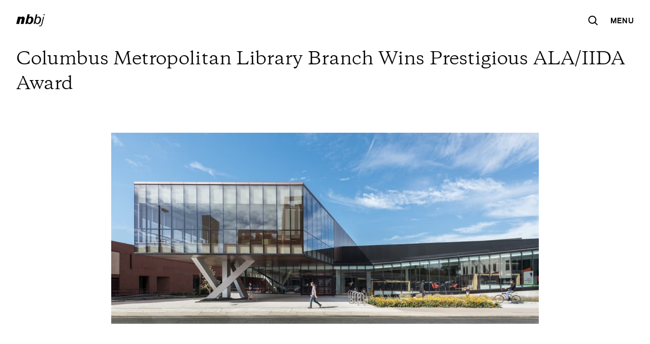

--- FILE ---
content_type: text/html; charset=utf-8
request_url: https://www.nbbj.com/news/columbus-metropolitan-library-branch-wins-prestigious-ala-iida-award
body_size: 47077
content:
<!DOCTYPE html><html lang="en"><head><meta charSet="utf-8"/><meta name="viewport" content="width=device-width"/><link rel="apple-touch-icon" sizes="180x180" href="/favicon/apple-touch-icon.png"/><link rel="icon" type="image/png" sizes="32x32" href="/favicon/favicon-32x32.png"/><link rel="icon" type="image/png" sizes="16x16" href="/favicon/favicon-16x16.png"/><link rel="manifest" href="/favicon/site.webmanifest"/><link rel="mask-icon" href="/favicon/safari-pinned-tab.svg" color="#000000"/><link rel="canonical" href="https://www.nbbj.com/news/columbus-metropolitan-library-branch-wins-prestigious-ala-iida-award"/><link rel="shortcut icon" href="/favicon/favicon.ico"/><meta name="msapplication-TileColor" content="#000000"/><meta name="msapplication-config" content="/favicon/browserconfig.xml"/><meta name="theme-color" content="#000"/><link rel="alternate" type="application/rss+xml" href="/feed.xml"/><meta name="title" property="og:title" content="Columbus Metropolitan Library Branch Wins Prestigious ALA/IIDA Award | NBBJ"/><meta name="description" property="og:description" content="Featuring a welcoming “living room” and elevated reading loft that engages Columbus’ vibrant communities, ALA/IIDA honors Columbus Metropolitan Library’s Northside Branch with a Library Interior Design Award."/><meta property="og:image" content="https://www.nbbj.com/images/share.jpg"/><meta name="twitter:card" content="summary_large_image"/><meta name="twitter:site" content="@NBBJDesign"/><meta name="twitter:title" content="Columbus Metropolitan Library Branch Wins Prestigious ALA/IIDA Award | NBBJ"/><meta name="twitter:description" content="Featuring a welcoming “living room” and elevated reading loft that engages Columbus’ vibrant communities, ALA/IIDA honors Columbus Metropolitan Library’s Northside Branch with a Library Interior Design Award."/><meta name="twitter:image" content="https://www.nbbj.com/images/share.jpg"/><title>Columbus Metropolitan Library Branch Wins Prestigious ALA/IIDA Award | NBBJ</title><meta name="next-head-count" content="22"/><link rel="stylesheet" type="text/css" href="/styles/fonts.css"/><script>//<![CDATA[
(function(w,d,s,l,i){w[l]=w[l]||[];w[l].push({'gtm.start':
new Date().getTime(),event:'gtm.js'});var f=d.getElementsByTagName(s)[0],
j=d.createElement(s),dl=l!='dataLayer'?'&l='+l:'';j.async=true;j.src=
'//www.googletagmanager.com/gtm.js?id='+i+dl;f.parentNode.insertBefore(j,f);
})(window,document,'script','dataLayer','GTM-PJDM9SM');
//]]></script><link rel="preload" href="/_next/static/css/2e1e22c63adc87e0.css" as="style"/><link rel="stylesheet" href="/_next/static/css/2e1e22c63adc87e0.css" data-n-g=""/><link rel="preload" href="/_next/static/css/09dfe2e668cfd1bc.css" as="style"/><link rel="stylesheet" href="/_next/static/css/09dfe2e668cfd1bc.css" data-n-p=""/><link rel="preload" href="/_next/static/css/6ef83b7c10235d27.css" as="style"/><link rel="stylesheet" href="/_next/static/css/6ef83b7c10235d27.css" data-n-p=""/><link rel="preload" href="/_next/static/css/12b1f65b42136b91.css" as="style"/><link rel="stylesheet" href="/_next/static/css/12b1f65b42136b91.css" data-n-p=""/><noscript data-n-css=""></noscript><script defer="" nomodule="" src="/_next/static/chunks/polyfills-c67a75d1b6f99dc8.js"></script><script src="/_next/static/chunks/webpack-42cdea76c8170223.js" defer=""></script><script src="/_next/static/chunks/framework-5f4595e5518b5600.js" defer=""></script><script src="/_next/static/chunks/main-ed26494f1722fea8.js" defer=""></script><script src="/_next/static/chunks/pages/_app-658cd7b133a3f56e.js" defer=""></script><script src="/_next/static/chunks/94726e6d-741a555f0b4f8d9b.js" defer=""></script><script src="/_next/static/chunks/770-423d479552a1ff28.js" defer=""></script><script src="/_next/static/chunks/444-f605c413e01a04d7.js" defer=""></script><script src="/_next/static/chunks/652-3cf40a50642d09e9.js" defer=""></script><script src="/_next/static/chunks/144-ed4115415ec9bfa3.js" defer=""></script><script src="/_next/static/chunks/pages/news/%5Bslug%5D-38ae0ed815f9cbf9.js" defer=""></script><script src="/_next/static/4xUnsHjMR0mlzzSHUsn1N/_buildManifest.js" defer=""></script><script src="/_next/static/4xUnsHjMR0mlzzSHUsn1N/_ssgManifest.js" defer=""></script></head><body><noscript><iframe src="https://www.googletagmanager.com/ns.html?id=GTM-PJDM9SM" height="0" width="0" style="display:none;visibility:hidden" /></noscript><div style="position:relative"><div id="__next" data-reactroot=""><div style="width:100vw;height:100vh;overflow:hidden;position:fixed;pointer-events:none;z-index:6667"><header id="mainNavigation" role="banner"><a href="#ada-main" class="SkipNav_skipNav__twdes" tabindex="0">Skip to content</a><nav class="Header2_nav__SQrzP" aria-label="Main Navigation"><a aria-label="NBBJ logo. Click to return to home page." tabindex="0" class="Header2_logo__dgpEo" href="/"><svg xmlns="http://www.w3.org/2000/svg" width="56" height="24" fill="currentColor"><path d="M13.183 4.725c-2.064 0-3.411.799-4.525 1.891l.373-1.543H3.437L0 19.233h5.61l2.043-8.469C7.916 9.672 8.8 8.867 9.75 8.867c.824 0 1.367.764 1.153 1.657l-2.097 8.709h5.61l2.253-9.404c.563-2.35-.377-5.104-3.486-5.104zm36.34 14.851c-.499 2.058-1.172 3.171-3.178 3.171-.436 0-.846-.053-1.291-.16l-.289 1.195c.57.137 1.058.218 1.634.218 2.879 0 4.214-1.674 4.904-4.53l3.511-14.397h-1.781l-3.511 14.502zM55.096 0c-.625 0-1.25.531-1.392 1.183s.25 1.183.875 1.183 1.25-.529 1.392-1.183S55.721 0 55.096 0zm-6.432 12.153c.785-3.289-.873-7.427-4.687-7.427-1.457 0-2.883.642-3.957 1.55l1.5-6.118h-2.678l-4.645 19.076h1.971l1.206-2.271c.51 1.15 1.862 2.618 4.088 2.618 3.593 0 6.125-2.916 7.203-7.428zm-7.649 5.558c-1.69 0-3.285-2.081-2.542-5.076l.55-2.218c.695-2.804 2.875-3.794 4.377-3.794 2.025 0 3.23 2.272 2.432 5.532-.835 3.406-2.381 5.557-4.817 5.557zM29.09 4.725c-2.082 0-2.987.508-3.931 1.282L26.574.156h-4.251l-4.611 19.076h3.779l.813-1.53c.917 1.023 1.595 1.877 3.641 1.877 4.071 0 6.6-2.908 7.678-7.428.769-3.213-.751-7.426-4.532-7.426zm.161 7.277c-.825 3.368-1.936 5.08-3.904 5.08-1.259 0-2.556-1.381-1.975-3.767l.735-3.021c.567-2.33 2.089-2.951 3.306-2.951 1.329 0 2.626 1.438 1.838 4.658z"></path></svg></a><div class="Header2_icons__Iw_iA"><span><button class="styles_iconButton__OmoES styles_large__YhZx2" aria-label="Search the site" tabindex="0"><svg width="19" height="20" viewBox="0 0 19 20" fill="none" xmlns="http://www.w3.org/2000/svg"><defs><linearGradient id="0" x1="0.02" y1="0.35" x2="0.98" y2="0.65"><stop offset="0%" stop-color="#00c1de"></stop><stop offset="25%" stop-color="#46c7e1"></stop><stop offset="50%" stop-color="#66cee4"></stop><stop offset="100%" stop-color="#98dae9"></stop></linearGradient><radialGradient id="1" gradientTransform="translate(0.25 0.75) scale(1.5, 0.5)"><stop offset="0%" stop-color="#783cbd"></stop><stop offset="25%" stop-color="rgba(120, 72, 200, 0.75)"></stop><stop offset="50%" stop-color="rgba(116, 89, 197, 0.5)"></stop><stop offset="100%" stop-color="rgba(117, 115, 192, 0)"></stop></radialGradient><radialGradient id="2" gradientTransform="translate(-0.26 0.73) scale(0.77, 0.55)"><stop offset="0%" stop-color="#ffcd00"></stop><stop offset="25%" stop-color="rgba(253, 212, 30, 0.75)"></stop><stop offset="50%" stop-color="rgba(252, 219, 46, 0.5)"></stop><stop offset="100%" stop-color="rgba(248, 233, 70, 0)"></stop></radialGradient></defs><path class="nohover" fill-rule="evenodd" clip-rule="evenodd" d="M13.7834 8.9767C13.7834 12.2997 11.1249 14.9558 7.89172 14.9558C4.65853 14.9558 2 12.2997 2 8.9767C2 5.65368 4.65853 2.99756 7.89172 2.99756C11.1249 2.99756 13.7834 5.65368 13.7834 8.9767ZM12.6681 15.329C11.3421 16.3498 9.68692 16.9558 7.89172 16.9558C3.53324 16.9558 0 13.3835 0 8.9767C0 4.56994 3.53324 0.997559 7.89172 0.997559C12.2502 0.997559 15.7834 4.56994 15.7834 8.9767C15.7834 10.8435 15.1494 12.5606 14.0871 13.9198L18.6949 18.5786L17.2885 20.0006L12.6681 15.329Z"></path><path class="hover" opacity="0" fill="url(#0)" fill-rule="evenodd" clip-rule="evenodd" d="M13.7834 8.9767C13.7834 12.2997 11.1249 14.9558 7.89172 14.9558C4.65853 14.9558 2 12.2997 2 8.9767C2 5.65368 4.65853 2.99756 7.89172 2.99756C11.1249 2.99756 13.7834 5.65368 13.7834 8.9767ZM12.6681 15.329C11.3421 16.3498 9.68692 16.9558 7.89172 16.9558C3.53324 16.9558 0 13.3835 0 8.9767C0 4.56994 3.53324 0.997559 7.89172 0.997559C12.2502 0.997559 15.7834 4.56994 15.7834 8.9767C15.7834 10.8435 15.1494 12.5606 14.0871 13.9198L18.6949 18.5786L17.2885 20.0006L12.6681 15.329Z"></path><path class="hover" opacity="0" fill="url(#1)" fill-rule="evenodd" clip-rule="evenodd" d="M13.7834 8.9767C13.7834 12.2997 11.1249 14.9558 7.89172 14.9558C4.65853 14.9558 2 12.2997 2 8.9767C2 5.65368 4.65853 2.99756 7.89172 2.99756C11.1249 2.99756 13.7834 5.65368 13.7834 8.9767ZM12.6681 15.329C11.3421 16.3498 9.68692 16.9558 7.89172 16.9558C3.53324 16.9558 0 13.3835 0 8.9767C0 4.56994 3.53324 0.997559 7.89172 0.997559C12.2502 0.997559 15.7834 4.56994 15.7834 8.9767C15.7834 10.8435 15.1494 12.5606 14.0871 13.9198L18.6949 18.5786L17.2885 20.0006L12.6681 15.329Z"></path><path class="hover" opacity="0" fill="url(#2)" fill-rule="evenodd" clip-rule="evenodd" d="M13.7834 8.9767C13.7834 12.2997 11.1249 14.9558 7.89172 14.9558C4.65853 14.9558 2 12.2997 2 8.9767C2 5.65368 4.65853 2.99756 7.89172 2.99756C11.1249 2.99756 13.7834 5.65368 13.7834 8.9767ZM12.6681 15.329C11.3421 16.3498 9.68692 16.9558 7.89172 16.9558C3.53324 16.9558 0 13.3835 0 8.9767C0 4.56994 3.53324 0.997559 7.89172 0.997559C12.2502 0.997559 15.7834 4.56994 15.7834 8.9767C15.7834 10.8435 15.1494 12.5606 14.0871 13.9198L18.6949 18.5786L17.2885 20.0006L12.6681 15.329Z"></path></svg></button><div role="dialog" aria-hidden="true" style="pointer-events:auto"></div></span><span><button aria-label="Open Navigation Menu" id="hamburger" class="Header2_hamburger__rwp0s"><span class="Header2_hamburgerLabel__nENcm">Menu</span><div class="Header2_hamburgerIcon__lErFn"><span></span><span></span></div></button></span></div></nav><nav class="Header2_dropdown__Fo5h5" aria-label="Dropdown Menu" aria-hidden="true" tabindex="-1"><ul><span class="Lang_lang__vvwU5 Header2_lang__KDUFz"><a aria-label="switch to English site" tabindex="-1" class="Lang_langBtn__PGqDf Lang_disabled__Fhag9"><span class="Lang_iconContainer__YGAWD" aria-hidden="true"><svg width="67" height="41" viewBox="0 0 67 41" fill="none" xmlns="http://www.w3.org/2000/svg" class="Lang_enIcon__4WWIi"><path d="M28.45 0.720001V5.42999H6.06V17.88H26.25V22.54H6.06V35.96H29.48V40.67H0.940002V0.700012H28.45V0.720001Z" fill="black"></path><path d="M57.45 24.85L61.86 31.66L61.71 19.62V0.709991H66.89V40.68H62.23L45.89 16.55L41.48 9.73999L41.63 21.78V40.69H36.45V0.720001H41.11L57.45 24.85Z" fill="black"></path></svg></span></a><span class="Lang_separator__2OXji"></span><a class="Lang_langBtn__PGqDf" rel="noreferrer" target="_self" href="https://nbbj.cn"><span class="Lang_iconContainer__YGAWD" aria-hidden="true"><svg width="97" height="48" viewBox="0 0 97 48" fill="none" xmlns="http://www.w3.org/2000/svg" class="Lang_chIcon__gMGIp"><path d="M42.17 9.66V34.15H37.2V31.38H23.88V47.67H18.91V31.38H5.64001V34.4H0.880005V9.64999H18.92V0.730011H23.89V9.64999H42.17V9.66ZM18.91 26.72V14.32H5.64001V26.72H18.91ZM37.2 26.72V14.32H23.88V26.72H37.2Z" fill="black"></path><path d="M87.91 14.12C85.19 21.86 81.4 28.11 76.59 33.23C82.07 37.69 88.73 41.02 96.62 42.96C95.54 43.99 94.16 45.98 93.39 47.37C85.24 45.17 78.43 41.53 72.89 36.71C67.2 41.53 60.23 45.11 51.93 47.68C51.37 46.45 49.93 44.25 48.96 43.12C57.21 40.92 63.92 37.74 69.35 33.28C64.38 28 60.59 21.6 57.72 14.12H49.83V9.51001H72.02C71.4 7.41001 69.97 4.17999 68.59 1.76999L73.61 0.279999C75.1 2.69 76.74 5.97001 77.4 8.07001L72.84 9.5H95.85V14.11H87.91V14.12ZM62.7 14.12C65.16 20.17 68.59 25.44 72.95 29.95C77.1 25.65 80.28 20.42 82.58 14.12H62.7Z" fill="black"></path></svg></span></a></span><li class="NavItem_parent__eD6sD"><button class="NavItem_linkTitle__m6LaG" aria-expanded="false">Work and Ideas<div class="NavItem_caret__CXn5x"><svg width="11" height="6" viewBox="0 0 11 6" fill="none" xmlns="http://www.w3.org/2000/svg"><path d="M0.5 1L5.5 5L10.5 1" stroke="currentColor" stroke-width="1.25"></path></svg></div></button></li><li class="NavItem_parent__eD6sD"><button class="NavItem_linkTitle__m6LaG" aria-expanded="false">Expertise<div class="NavItem_caret__CXn5x"><svg width="11" height="6" viewBox="0 0 11 6" fill="none" xmlns="http://www.w3.org/2000/svg"><path d="M0.5 1L5.5 5L10.5 1" stroke="currentColor" stroke-width="1.25"></path></svg></div></button></li><li class="NavItem_parent__eD6sD"><a class="NavItem_navLink__9_EYh" rel="" href="/applied-research">Applied Research</a></li><li class="NavItem_parent__eD6sD"><button class="NavItem_linkTitle__m6LaG" aria-expanded="false">Our Story<div class="NavItem_caret__CXn5x"><svg width="11" height="6" viewBox="0 0 11 6" fill="none" xmlns="http://www.w3.org/2000/svg"><path d="M0.5 1L5.5 5L10.5 1" stroke="currentColor" stroke-width="1.25"></path></svg></div></button></li><li class="NavItem_parent__eD6sD"><button class="NavItem_linkTitle__m6LaG" aria-expanded="false">Careers<div class="NavItem_caret__CXn5x"><svg width="11" height="6" viewBox="0 0 11 6" fill="none" xmlns="http://www.w3.org/2000/svg"><path d="M0.5 1L5.5 5L10.5 1" stroke="currentColor" stroke-width="1.25"></path></svg></div></button></li><li class="NavItem_parent__eD6sD"><a class="NavItem_navLink__9_EYh" rel="" href="/contact">Contact</a></li></ul><div tabindex="-1"></div></nav></header></div><div class="page-columbus-metropolitan-library-branch-wins-prestigious-ala-iida-award page-news_post" style="opacity:1"><main id="ada-main" role="main" style="padding-top:92px"><div class="Crumbs_crumbs__DE5um"><div><a href="/news">News</a><span>›</span></div><div><a href="/news/columbus-metropolitan-library-branch-wins-prestigious-ala-iida-award">Columbus Metropolitan Library Branch Wins Prestigious ALA/IIDA Award</a></div></div><div class="chromatic-ignore" style="opacity:1"><div class="chromatic-ignore" style="opacity:0;transform:translateY(30px) translateZ(0)"><h1 class="NewsPost_title__w_5bu">Columbus Metropolitan Library Branch Wins Prestigious ALA/IIDA Award</h1></div></div><div style="position:static;top:0;left:0;z-index:999"><div class="chromatic-ignore" style="opacity:1"><div class="chromatic-ignore" style="opacity:0;transform:translateY(30px) translateZ(0)"><div class="chromatic-ignore" style="opacity:1"><div class="CenteredImage_wrapper__VOxmz chromatic-ignore" style="opacity:0;transform:translateY(30px) translateZ(0)"><div class="CenteredImage_centeredImage__K_vTW"><div class="CenteredImage_imageContainer__ztdex"><div class="ImageComponent_imageContainer__Oavzf"><span style="box-sizing:border-box;display:block;overflow:hidden;width:initial;height:initial;background:none;opacity:1;border:0;margin:0;padding:0;position:relative"><span style="box-sizing:border-box;display:block;width:initial;height:initial;background:none;opacity:1;border:0;margin:0;padding:0;padding-top:44.75%"></span><img alt="View of west facade across North High Street" src="[data-uri]" decoding="async" data-nimg="responsive" class="ImageComponent_image__mY_Ff chromatic-ignore" style="position:absolute;top:0;left:0;bottom:0;right:0;box-sizing:border-box;padding:0;border:none;margin:auto;display:block;width:0;height:0;min-width:100%;max-width:100%;min-height:100%;max-height:100%;object-fit:cover;object-position:center"/><noscript><img alt="View of west facade across North High Street" sizes="80vw" srcSet="https://d2o532ht0hlr4u.cloudfront.net/_next/image?url=https%3A%2F%2Fdata.openasset.com%2F32707b49%2Ffd28faf4c03000d6ef7703cdc9881b15%2F101398_01_CML_Northside_N54_tif%2F101398_01_CML_Northside_N54_screenview.jpg&amp;w=640&amp;q=75 640w, https://d2o532ht0hlr4u.cloudfront.net/_next/image?url=https%3A%2F%2Fdata.openasset.com%2F32707b49%2Ffd28faf4c03000d6ef7703cdc9881b15%2F101398_01_CML_Northside_N54_tif%2F101398_01_CML_Northside_N54_screenview.jpg&amp;w=750&amp;q=75 750w, https://d2o532ht0hlr4u.cloudfront.net/_next/image?url=https%3A%2F%2Fdata.openasset.com%2F32707b49%2Ffd28faf4c03000d6ef7703cdc9881b15%2F101398_01_CML_Northside_N54_tif%2F101398_01_CML_Northside_N54_screenview.jpg&amp;w=828&amp;q=75 828w, https://d2o532ht0hlr4u.cloudfront.net/_next/image?url=https%3A%2F%2Fdata.openasset.com%2F32707b49%2Ffd28faf4c03000d6ef7703cdc9881b15%2F101398_01_CML_Northside_N54_tif%2F101398_01_CML_Northside_N54_screenview.jpg&amp;w=1080&amp;q=75 1080w, https://d2o532ht0hlr4u.cloudfront.net/_next/image?url=https%3A%2F%2Fdata.openasset.com%2F32707b49%2Ffd28faf4c03000d6ef7703cdc9881b15%2F101398_01_CML_Northside_N54_tif%2F101398_01_CML_Northside_N54_screenview.jpg&amp;w=1200&amp;q=75 1200w, https://d2o532ht0hlr4u.cloudfront.net/_next/image?url=https%3A%2F%2Fdata.openasset.com%2F32707b49%2Ffd28faf4c03000d6ef7703cdc9881b15%2F101398_01_CML_Northside_N54_tif%2F101398_01_CML_Northside_N54_screenview.jpg&amp;w=1920&amp;q=75 1920w, https://d2o532ht0hlr4u.cloudfront.net/_next/image?url=https%3A%2F%2Fdata.openasset.com%2F32707b49%2Ffd28faf4c03000d6ef7703cdc9881b15%2F101398_01_CML_Northside_N54_tif%2F101398_01_CML_Northside_N54_screenview.jpg&amp;w=2048&amp;q=75 2048w, https://d2o532ht0hlr4u.cloudfront.net/_next/image?url=https%3A%2F%2Fdata.openasset.com%2F32707b49%2Ffd28faf4c03000d6ef7703cdc9881b15%2F101398_01_CML_Northside_N54_tif%2F101398_01_CML_Northside_N54_screenview.jpg&amp;w=3840&amp;q=75 3840w" src="https://d2o532ht0hlr4u.cloudfront.net/_next/image?url=https%3A%2F%2Fdata.openasset.com%2F32707b49%2Ffd28faf4c03000d6ef7703cdc9881b15%2F101398_01_CML_Northside_N54_tif%2F101398_01_CML_Northside_N54_screenview.jpg&amp;w=3840&amp;q=75" decoding="async" data-nimg="responsive" style="position:absolute;top:0;left:0;bottom:0;right:0;box-sizing:border-box;padding:0;border:none;margin:auto;display:block;width:0;height:0;min-width:100%;max-width:100%;min-height:100%;max-height:100%;object-fit:cover;object-position:center" class="ImageComponent_image__mY_Ff chromatic-ignore" loading="lazy"/></noscript></span></div></div></div></div></div></div></div></div><div style="position:static;top:0;left:0;z-index:999"><div class="RichText_slice__gu1sc"><div class="Grid_grid__cAtjr"><div class="RichText_copy__X5HYf"><div name="Feat"><div class="chromatic-ignore" style="opacity:1"><div class="RichText_text_container__0mL7c chromatic-ignore" style="opacity:0;transform:translateY(30px) translateZ(0)"><div><div class="RichTextField_rt__ecSXn"><p>Featuring a welcoming “living room” and elevated reading loft that engages Columbus’ vibrant communities, <a href="http://www.iida.org/content.cfm/2018-library-interior-design-award-winners" rel="noreferrer" target="_blank">ALA/IIDA honors Columbus Metropolitan Library’s Northside Branch with a Library Interior Design Award</a>.</p></div></div></div></div></div></div></div></div></div><div style="position:static;top:0;left:0;z-index:999"><div class="RelatedContent_slice__TLTGz" data-slice="related-content"><div class="RelatedContent_heading__GQOya chromatic-ignore" style="opacity:1"><h2 class="RelatedContent_title__GVLgP chromatic-ignore" style="opacity:0;transform:translateY(30px) translateZ(0)">Related</h2></div><div><div class="Slider_slider__8Dmgq"><div class="Slider_pagination__7fgGw pagination"><button class="SlideshowArrow_arrow__H58y_ SlideshowArrow_previous__7qlaw Slider_arrow__ePcFm" aria-label="Click to view previous slide" type="button" disabled=""></button><div class="Slider_dots__So3Gy"><button aria-label="Go to slide 1" class="Slider_dot__naaSF Slider_active__b7nio"></button><button aria-label="Go to slide 2" class="Slider_dot__naaSF"></button><button aria-label="Go to slide 3" class="Slider_dot__naaSF"></button><button aria-label="Go to slide 4" class="Slider_dot__naaSF"></button></div><button class="SlideshowArrow_arrow__H58y_ SlideshowArrow_next__r3bPk Slider_arrow__ePcFm" aria-label="Click to view next slide" type="button" disabled=""></button></div><div class="Slider_viewport__vawh5"><div class="Slider_container__FZEHt"><div class="_Index_item__JA3ys"><div class="chromatic-ignore" style="opacity:1"><div class="chromatic-ignore" style="opacity:0;transform:translateY(30px) translateZ(0)"><a class="ImageItem_parentLink__tzLgC" rel="" href="/work/columbus-metropolitan-library-northside-branch"><div class="chromatic-ignore" style="position:relative;opacity:1"><div class="ImageItem_image__fah4n chromatic-ignore" style="opacity:0;transform:translateY(30px) translateZ(0)"><div class="ImageComponent_imageContainer__Oavzf"><span style="box-sizing:border-box;display:block;overflow:hidden;width:initial;height:initial;background:none;opacity:1;border:0;margin:0;padding:0;position:relative"><span style="box-sizing:border-box;display:block;width:initial;height:initial;background:none;opacity:1;border:0;margin:0;padding:0;padding-top:59.52499999999999%"></span><img alt="" src="[data-uri]" decoding="async" data-nimg="responsive" class="ImageComponent_image__mY_Ff chromatic-ignore" style="position:absolute;top:0;left:0;bottom:0;right:0;box-sizing:border-box;padding:0;border:none;margin:auto;display:block;width:0;height:0;min-width:100%;max-width:100%;min-height:100%;max-height:100%;object-fit:cover;object-position:center"/><noscript><img alt="" sizes="25vw" srcSet="https://d2o532ht0hlr4u.cloudfront.net/_next/image?url=https%3A%2F%2Fimages.prismic.io%2Fnbbj%2F9d492b4a-5b91-4756-99a0-8b850fcd132a_101398_01_CML_Northside_N48_large.png%3Fauto%3Dcompress%2Cformat&amp;w=256&amp;q=75 256w, https://d2o532ht0hlr4u.cloudfront.net/_next/image?url=https%3A%2F%2Fimages.prismic.io%2Fnbbj%2F9d492b4a-5b91-4756-99a0-8b850fcd132a_101398_01_CML_Northside_N48_large.png%3Fauto%3Dcompress%2Cformat&amp;w=384&amp;q=75 384w, https://d2o532ht0hlr4u.cloudfront.net/_next/image?url=https%3A%2F%2Fimages.prismic.io%2Fnbbj%2F9d492b4a-5b91-4756-99a0-8b850fcd132a_101398_01_CML_Northside_N48_large.png%3Fauto%3Dcompress%2Cformat&amp;w=640&amp;q=75 640w, https://d2o532ht0hlr4u.cloudfront.net/_next/image?url=https%3A%2F%2Fimages.prismic.io%2Fnbbj%2F9d492b4a-5b91-4756-99a0-8b850fcd132a_101398_01_CML_Northside_N48_large.png%3Fauto%3Dcompress%2Cformat&amp;w=750&amp;q=75 750w, https://d2o532ht0hlr4u.cloudfront.net/_next/image?url=https%3A%2F%2Fimages.prismic.io%2Fnbbj%2F9d492b4a-5b91-4756-99a0-8b850fcd132a_101398_01_CML_Northside_N48_large.png%3Fauto%3Dcompress%2Cformat&amp;w=828&amp;q=75 828w, https://d2o532ht0hlr4u.cloudfront.net/_next/image?url=https%3A%2F%2Fimages.prismic.io%2Fnbbj%2F9d492b4a-5b91-4756-99a0-8b850fcd132a_101398_01_CML_Northside_N48_large.png%3Fauto%3Dcompress%2Cformat&amp;w=1080&amp;q=75 1080w, https://d2o532ht0hlr4u.cloudfront.net/_next/image?url=https%3A%2F%2Fimages.prismic.io%2Fnbbj%2F9d492b4a-5b91-4756-99a0-8b850fcd132a_101398_01_CML_Northside_N48_large.png%3Fauto%3Dcompress%2Cformat&amp;w=1200&amp;q=75 1200w, https://d2o532ht0hlr4u.cloudfront.net/_next/image?url=https%3A%2F%2Fimages.prismic.io%2Fnbbj%2F9d492b4a-5b91-4756-99a0-8b850fcd132a_101398_01_CML_Northside_N48_large.png%3Fauto%3Dcompress%2Cformat&amp;w=1920&amp;q=75 1920w, https://d2o532ht0hlr4u.cloudfront.net/_next/image?url=https%3A%2F%2Fimages.prismic.io%2Fnbbj%2F9d492b4a-5b91-4756-99a0-8b850fcd132a_101398_01_CML_Northside_N48_large.png%3Fauto%3Dcompress%2Cformat&amp;w=2048&amp;q=75 2048w, https://d2o532ht0hlr4u.cloudfront.net/_next/image?url=https%3A%2F%2Fimages.prismic.io%2Fnbbj%2F9d492b4a-5b91-4756-99a0-8b850fcd132a_101398_01_CML_Northside_N48_large.png%3Fauto%3Dcompress%2Cformat&amp;w=3840&amp;q=75 3840w" src="https://d2o532ht0hlr4u.cloudfront.net/_next/image?url=https%3A%2F%2Fimages.prismic.io%2Fnbbj%2F9d492b4a-5b91-4756-99a0-8b850fcd132a_101398_01_CML_Northside_N48_large.png%3Fauto%3Dcompress%2Cformat&amp;w=3840&amp;q=75" decoding="async" data-nimg="responsive" style="position:absolute;top:0;left:0;bottom:0;right:0;box-sizing:border-box;padding:0;border:none;margin:auto;display:block;width:0;height:0;min-width:100%;max-width:100%;min-height:100%;max-height:100%;object-fit:cover;object-position:center" class="ImageComponent_image__mY_Ff chromatic-ignore" loading="lazy"/></noscript></span></div></div><div class="ImageItem_textContainer__3mEBJ chromatic-ignore" style="opacity:0;transform:translateY(30px) translateZ(0)"><div class="ImageItem_type__q9BKQ"></div><div class="ImageItem_title__NL8h2"><div class="ImageItem_text__ZPFxx">Columbus Metropolitan Library: Northside Branch</div></div></div></div></a></div></div></div><div class="_Index_item__JA3ys"><div class="chromatic-ignore" style="opacity:1"><div class="chromatic-ignore" style="opacity:0;transform:translateY(30px) translateZ(0)"><a class="ImageItem_parentLink__tzLgC" rel="" href="/news/dezeen-a-net-zero-school-for-neurodiverse-children"><div class="chromatic-ignore" style="position:relative;opacity:1"><div class="ImageItem_image__fah4n chromatic-ignore" style="opacity:0;transform:translateY(30px) translateZ(0)"><div class="ImageComponent_imageContainer__Oavzf"><span style="box-sizing:border-box;display:block;overflow:hidden;width:initial;height:initial;background:none;opacity:1;border:0;margin:0;padding:0;position:relative"><span style="box-sizing:border-box;display:block;width:initial;height:initial;background:none;opacity:1;border:0;margin:0;padding:0;padding-top:56.333333333333336%"></span><img alt="" src="[data-uri]" decoding="async" data-nimg="responsive" class="ImageComponent_image__mY_Ff chromatic-ignore" style="position:absolute;top:0;left:0;bottom:0;right:0;box-sizing:border-box;padding:0;border:none;margin:auto;display:block;width:0;height:0;min-width:100%;max-width:100%;min-height:100%;max-height:100%;object-fit:cover;object-position:center"/><noscript><img alt="" sizes="25vw" srcSet="https://d2o532ht0hlr4u.cloudfront.net/_next/image?url=https%3A%2F%2Fdata.openasset.com%2F32707b49%2F5ba78ea8eba60b62e83411f0775ed2db%2F102463_00_Westmark_N4_jpg%2F102463_00_Westmark_N4_screenview.jpg&amp;w=256&amp;q=75 256w, https://d2o532ht0hlr4u.cloudfront.net/_next/image?url=https%3A%2F%2Fdata.openasset.com%2F32707b49%2F5ba78ea8eba60b62e83411f0775ed2db%2F102463_00_Westmark_N4_jpg%2F102463_00_Westmark_N4_screenview.jpg&amp;w=384&amp;q=75 384w, https://d2o532ht0hlr4u.cloudfront.net/_next/image?url=https%3A%2F%2Fdata.openasset.com%2F32707b49%2F5ba78ea8eba60b62e83411f0775ed2db%2F102463_00_Westmark_N4_jpg%2F102463_00_Westmark_N4_screenview.jpg&amp;w=640&amp;q=75 640w, https://d2o532ht0hlr4u.cloudfront.net/_next/image?url=https%3A%2F%2Fdata.openasset.com%2F32707b49%2F5ba78ea8eba60b62e83411f0775ed2db%2F102463_00_Westmark_N4_jpg%2F102463_00_Westmark_N4_screenview.jpg&amp;w=750&amp;q=75 750w, https://d2o532ht0hlr4u.cloudfront.net/_next/image?url=https%3A%2F%2Fdata.openasset.com%2F32707b49%2F5ba78ea8eba60b62e83411f0775ed2db%2F102463_00_Westmark_N4_jpg%2F102463_00_Westmark_N4_screenview.jpg&amp;w=828&amp;q=75 828w, https://d2o532ht0hlr4u.cloudfront.net/_next/image?url=https%3A%2F%2Fdata.openasset.com%2F32707b49%2F5ba78ea8eba60b62e83411f0775ed2db%2F102463_00_Westmark_N4_jpg%2F102463_00_Westmark_N4_screenview.jpg&amp;w=1080&amp;q=75 1080w, https://d2o532ht0hlr4u.cloudfront.net/_next/image?url=https%3A%2F%2Fdata.openasset.com%2F32707b49%2F5ba78ea8eba60b62e83411f0775ed2db%2F102463_00_Westmark_N4_jpg%2F102463_00_Westmark_N4_screenview.jpg&amp;w=1200&amp;q=75 1200w, https://d2o532ht0hlr4u.cloudfront.net/_next/image?url=https%3A%2F%2Fdata.openasset.com%2F32707b49%2F5ba78ea8eba60b62e83411f0775ed2db%2F102463_00_Westmark_N4_jpg%2F102463_00_Westmark_N4_screenview.jpg&amp;w=1920&amp;q=75 1920w, https://d2o532ht0hlr4u.cloudfront.net/_next/image?url=https%3A%2F%2Fdata.openasset.com%2F32707b49%2F5ba78ea8eba60b62e83411f0775ed2db%2F102463_00_Westmark_N4_jpg%2F102463_00_Westmark_N4_screenview.jpg&amp;w=2048&amp;q=75 2048w, https://d2o532ht0hlr4u.cloudfront.net/_next/image?url=https%3A%2F%2Fdata.openasset.com%2F32707b49%2F5ba78ea8eba60b62e83411f0775ed2db%2F102463_00_Westmark_N4_jpg%2F102463_00_Westmark_N4_screenview.jpg&amp;w=3840&amp;q=75 3840w" src="https://d2o532ht0hlr4u.cloudfront.net/_next/image?url=https%3A%2F%2Fdata.openasset.com%2F32707b49%2F5ba78ea8eba60b62e83411f0775ed2db%2F102463_00_Westmark_N4_jpg%2F102463_00_Westmark_N4_screenview.jpg&amp;w=3840&amp;q=75" decoding="async" data-nimg="responsive" style="position:absolute;top:0;left:0;bottom:0;right:0;box-sizing:border-box;padding:0;border:none;margin:auto;display:block;width:0;height:0;min-width:100%;max-width:100%;min-height:100%;max-height:100%;object-fit:cover;object-position:center" class="ImageComponent_image__mY_Ff chromatic-ignore" loading="lazy"/></noscript></span></div></div><div class="ImageItem_textContainer__3mEBJ chromatic-ignore" style="opacity:0;transform:translateY(30px) translateZ(0)"><div class="ImageItem_type__q9BKQ"></div><div class="ImageItem_title__NL8h2"><div class="ImageItem_text__ZPFxx">Dezeen: A Net-Zero School for Neurodiverse Children in California</div></div></div></div></a></div></div></div><div class="_Index_item__JA3ys"><div class="chromatic-ignore" style="opacity:1"><div class="chromatic-ignore" style="opacity:0;transform:translateY(30px) translateZ(0)"><a class="ImageItem_parentLink__tzLgC" rel="" href="/work/seattle-opera-at-the-center"><div class="chromatic-ignore" style="position:relative;opacity:1"><div class="ImageItem_image__fah4n chromatic-ignore" style="opacity:0;transform:translateY(30px) translateZ(0)"><div class="ImageComponent_imageContainer__Oavzf"><span style="box-sizing:border-box;display:block;overflow:hidden;width:initial;height:initial;background:none;opacity:1;border:0;margin:0;padding:0;position:relative"><span style="box-sizing:border-box;display:block;width:initial;height:initial;background:none;opacity:1;border:0;margin:0;padding:0;padding-top:66.66666666666666%"></span><img alt="Seattle Opera, Seattle WA" src="[data-uri]" decoding="async" data-nimg="responsive" class="ImageComponent_image__mY_Ff chromatic-ignore" style="position:absolute;top:0;left:0;bottom:0;right:0;box-sizing:border-box;padding:0;border:none;margin:auto;display:block;width:0;height:0;min-width:100%;max-width:100%;min-height:100%;max-height:100%;object-fit:cover;object-position:center"/><noscript><img alt="Seattle Opera, Seattle WA" sizes="25vw" srcSet="https://d2o532ht0hlr4u.cloudfront.net/_next/image?url=https%3A%2F%2Fdata.openasset.com%2F32707b49%2Fdc87a40bfffc68c04b3ae3431646d4fe%2F100373_00_Seattle_Opera_N161_jpg%2F100373_00_Seattle_Opera_N161_screenview.jpg&amp;w=256&amp;q=75 256w, https://d2o532ht0hlr4u.cloudfront.net/_next/image?url=https%3A%2F%2Fdata.openasset.com%2F32707b49%2Fdc87a40bfffc68c04b3ae3431646d4fe%2F100373_00_Seattle_Opera_N161_jpg%2F100373_00_Seattle_Opera_N161_screenview.jpg&amp;w=384&amp;q=75 384w, https://d2o532ht0hlr4u.cloudfront.net/_next/image?url=https%3A%2F%2Fdata.openasset.com%2F32707b49%2Fdc87a40bfffc68c04b3ae3431646d4fe%2F100373_00_Seattle_Opera_N161_jpg%2F100373_00_Seattle_Opera_N161_screenview.jpg&amp;w=640&amp;q=75 640w, https://d2o532ht0hlr4u.cloudfront.net/_next/image?url=https%3A%2F%2Fdata.openasset.com%2F32707b49%2Fdc87a40bfffc68c04b3ae3431646d4fe%2F100373_00_Seattle_Opera_N161_jpg%2F100373_00_Seattle_Opera_N161_screenview.jpg&amp;w=750&amp;q=75 750w, https://d2o532ht0hlr4u.cloudfront.net/_next/image?url=https%3A%2F%2Fdata.openasset.com%2F32707b49%2Fdc87a40bfffc68c04b3ae3431646d4fe%2F100373_00_Seattle_Opera_N161_jpg%2F100373_00_Seattle_Opera_N161_screenview.jpg&amp;w=828&amp;q=75 828w, https://d2o532ht0hlr4u.cloudfront.net/_next/image?url=https%3A%2F%2Fdata.openasset.com%2F32707b49%2Fdc87a40bfffc68c04b3ae3431646d4fe%2F100373_00_Seattle_Opera_N161_jpg%2F100373_00_Seattle_Opera_N161_screenview.jpg&amp;w=1080&amp;q=75 1080w, https://d2o532ht0hlr4u.cloudfront.net/_next/image?url=https%3A%2F%2Fdata.openasset.com%2F32707b49%2Fdc87a40bfffc68c04b3ae3431646d4fe%2F100373_00_Seattle_Opera_N161_jpg%2F100373_00_Seattle_Opera_N161_screenview.jpg&amp;w=1200&amp;q=75 1200w, https://d2o532ht0hlr4u.cloudfront.net/_next/image?url=https%3A%2F%2Fdata.openasset.com%2F32707b49%2Fdc87a40bfffc68c04b3ae3431646d4fe%2F100373_00_Seattle_Opera_N161_jpg%2F100373_00_Seattle_Opera_N161_screenview.jpg&amp;w=1920&amp;q=75 1920w, https://d2o532ht0hlr4u.cloudfront.net/_next/image?url=https%3A%2F%2Fdata.openasset.com%2F32707b49%2Fdc87a40bfffc68c04b3ae3431646d4fe%2F100373_00_Seattle_Opera_N161_jpg%2F100373_00_Seattle_Opera_N161_screenview.jpg&amp;w=2048&amp;q=75 2048w, https://d2o532ht0hlr4u.cloudfront.net/_next/image?url=https%3A%2F%2Fdata.openasset.com%2F32707b49%2Fdc87a40bfffc68c04b3ae3431646d4fe%2F100373_00_Seattle_Opera_N161_jpg%2F100373_00_Seattle_Opera_N161_screenview.jpg&amp;w=3840&amp;q=75 3840w" src="https://d2o532ht0hlr4u.cloudfront.net/_next/image?url=https%3A%2F%2Fdata.openasset.com%2F32707b49%2Fdc87a40bfffc68c04b3ae3431646d4fe%2F100373_00_Seattle_Opera_N161_jpg%2F100373_00_Seattle_Opera_N161_screenview.jpg&amp;w=3840&amp;q=75" decoding="async" data-nimg="responsive" style="position:absolute;top:0;left:0;bottom:0;right:0;box-sizing:border-box;padding:0;border:none;margin:auto;display:block;width:0;height:0;min-width:100%;max-width:100%;min-height:100%;max-height:100%;object-fit:cover;object-position:center" class="ImageComponent_image__mY_Ff chromatic-ignore" loading="lazy"/></noscript></span></div></div><div class="ImageItem_textContainer__3mEBJ chromatic-ignore" style="opacity:0;transform:translateY(30px) translateZ(0)"><div class="ImageItem_type__q9BKQ"></div><div class="ImageItem_title__NL8h2"><div class="ImageItem_text__ZPFxx">Seattle Opera at the Center</div></div></div></div></a></div></div></div><div class="_Index_item__JA3ys"><div class="chromatic-ignore" style="opacity:1"><div class="chromatic-ignore" style="opacity:0;transform:translateY(30px) translateZ(0)"><a class="ImageItem_parentLink__tzLgC" rel="" href="/news/interior-design-honors-six-nbbj-projects"><div class="chromatic-ignore" style="position:relative;opacity:1"><div class="ImageItem_image__fah4n chromatic-ignore" style="opacity:0;transform:translateY(30px) translateZ(0)"><div class="ImageComponent_imageContainer__Oavzf"><span style="box-sizing:border-box;display:block;overflow:hidden;width:initial;height:initial;background:none;opacity:1;border:0;margin:0;padding:0;position:relative"><span style="box-sizing:border-box;display:block;width:initial;height:initial;background:none;opacity:1;border:0;margin:0;padding:0;padding-top:54.53333333333333%"></span><img alt="" src="[data-uri]" decoding="async" data-nimg="responsive" class="ImageComponent_image__mY_Ff chromatic-ignore" style="position:absolute;top:0;left:0;bottom:0;right:0;box-sizing:border-box;padding:0;border:none;margin:auto;display:block;width:0;height:0;min-width:100%;max-width:100%;min-height:100%;max-height:100%;object-fit:cover;object-position:center"/><noscript><img alt="" sizes="25vw" srcSet="https://d2o532ht0hlr4u.cloudfront.net/_next/image?url=https%3A%2F%2Fimages.prismic.io%2Fnbbj%2F9d91a2cf-52aa-4605-86ab-21415e7e6608_NBBJ_BOY%2BAwards-8814.jpg%3Fauto%3Dcompress%2Cformat&amp;w=256&amp;q=75 256w, https://d2o532ht0hlr4u.cloudfront.net/_next/image?url=https%3A%2F%2Fimages.prismic.io%2Fnbbj%2F9d91a2cf-52aa-4605-86ab-21415e7e6608_NBBJ_BOY%2BAwards-8814.jpg%3Fauto%3Dcompress%2Cformat&amp;w=384&amp;q=75 384w, https://d2o532ht0hlr4u.cloudfront.net/_next/image?url=https%3A%2F%2Fimages.prismic.io%2Fnbbj%2F9d91a2cf-52aa-4605-86ab-21415e7e6608_NBBJ_BOY%2BAwards-8814.jpg%3Fauto%3Dcompress%2Cformat&amp;w=640&amp;q=75 640w, https://d2o532ht0hlr4u.cloudfront.net/_next/image?url=https%3A%2F%2Fimages.prismic.io%2Fnbbj%2F9d91a2cf-52aa-4605-86ab-21415e7e6608_NBBJ_BOY%2BAwards-8814.jpg%3Fauto%3Dcompress%2Cformat&amp;w=750&amp;q=75 750w, https://d2o532ht0hlr4u.cloudfront.net/_next/image?url=https%3A%2F%2Fimages.prismic.io%2Fnbbj%2F9d91a2cf-52aa-4605-86ab-21415e7e6608_NBBJ_BOY%2BAwards-8814.jpg%3Fauto%3Dcompress%2Cformat&amp;w=828&amp;q=75 828w, https://d2o532ht0hlr4u.cloudfront.net/_next/image?url=https%3A%2F%2Fimages.prismic.io%2Fnbbj%2F9d91a2cf-52aa-4605-86ab-21415e7e6608_NBBJ_BOY%2BAwards-8814.jpg%3Fauto%3Dcompress%2Cformat&amp;w=1080&amp;q=75 1080w, https://d2o532ht0hlr4u.cloudfront.net/_next/image?url=https%3A%2F%2Fimages.prismic.io%2Fnbbj%2F9d91a2cf-52aa-4605-86ab-21415e7e6608_NBBJ_BOY%2BAwards-8814.jpg%3Fauto%3Dcompress%2Cformat&amp;w=1200&amp;q=75 1200w, https://d2o532ht0hlr4u.cloudfront.net/_next/image?url=https%3A%2F%2Fimages.prismic.io%2Fnbbj%2F9d91a2cf-52aa-4605-86ab-21415e7e6608_NBBJ_BOY%2BAwards-8814.jpg%3Fauto%3Dcompress%2Cformat&amp;w=1920&amp;q=75 1920w, https://d2o532ht0hlr4u.cloudfront.net/_next/image?url=https%3A%2F%2Fimages.prismic.io%2Fnbbj%2F9d91a2cf-52aa-4605-86ab-21415e7e6608_NBBJ_BOY%2BAwards-8814.jpg%3Fauto%3Dcompress%2Cformat&amp;w=2048&amp;q=75 2048w, https://d2o532ht0hlr4u.cloudfront.net/_next/image?url=https%3A%2F%2Fimages.prismic.io%2Fnbbj%2F9d91a2cf-52aa-4605-86ab-21415e7e6608_NBBJ_BOY%2BAwards-8814.jpg%3Fauto%3Dcompress%2Cformat&amp;w=3840&amp;q=75 3840w" src="https://d2o532ht0hlr4u.cloudfront.net/_next/image?url=https%3A%2F%2Fimages.prismic.io%2Fnbbj%2F9d91a2cf-52aa-4605-86ab-21415e7e6608_NBBJ_BOY%2BAwards-8814.jpg%3Fauto%3Dcompress%2Cformat&amp;w=3840&amp;q=75" decoding="async" data-nimg="responsive" style="position:absolute;top:0;left:0;bottom:0;right:0;box-sizing:border-box;padding:0;border:none;margin:auto;display:block;width:0;height:0;min-width:100%;max-width:100%;min-height:100%;max-height:100%;object-fit:cover;object-position:center" class="ImageComponent_image__mY_Ff chromatic-ignore" loading="lazy"/></noscript></span></div></div><div class="ImageItem_textContainer__3mEBJ chromatic-ignore" style="opacity:0;transform:translateY(30px) translateZ(0)"><div class="ImageItem_type__q9BKQ"></div><div class="ImageItem_title__NL8h2"><div class="ImageItem_text__ZPFxx">Interior Design Honors Six NBBJ Projects</div></div></div></div></a></div></div></div></div></div></div></div></div></div></main></div><footer class="_Index_footer__TIyx5"><div class="chromatic-ignore" style="opacity:1"><div class="_Index_row__DxWBf chromatic-ignore" style="opacity:0;transform:translateY(30px) translateZ(0)"><a aria-label="NBBJ logo. Click to return to home page." href="/"><svg xmlns="http://www.w3.org/2000/svg" width="56" height="24" fill="currentColor"><path d="M13.183 4.725c-2.064 0-3.411.799-4.525 1.891l.373-1.543H3.437L0 19.233h5.61l2.043-8.469C7.916 9.672 8.8 8.867 9.75 8.867c.824 0 1.367.764 1.153 1.657l-2.097 8.709h5.61l2.253-9.404c.563-2.35-.377-5.104-3.486-5.104zm36.34 14.851c-.499 2.058-1.172 3.171-3.178 3.171-.436 0-.846-.053-1.291-.16l-.289 1.195c.57.137 1.058.218 1.634.218 2.879 0 4.214-1.674 4.904-4.53l3.511-14.397h-1.781l-3.511 14.502zM55.096 0c-.625 0-1.25.531-1.392 1.183s.25 1.183.875 1.183 1.25-.529 1.392-1.183S55.721 0 55.096 0zm-6.432 12.153c.785-3.289-.873-7.427-4.687-7.427-1.457 0-2.883.642-3.957 1.55l1.5-6.118h-2.678l-4.645 19.076h1.971l1.206-2.271c.51 1.15 1.862 2.618 4.088 2.618 3.593 0 6.125-2.916 7.203-7.428zm-7.649 5.558c-1.69 0-3.285-2.081-2.542-5.076l.55-2.218c.695-2.804 2.875-3.794 4.377-3.794 2.025 0 3.23 2.272 2.432 5.532-.835 3.406-2.381 5.557-4.817 5.557zM29.09 4.725c-2.082 0-2.987.508-3.931 1.282L26.574.156h-4.251l-4.611 19.076h3.779l.813-1.53c.917 1.023 1.595 1.877 3.641 1.877 4.071 0 6.6-2.908 7.678-7.428.769-3.213-.751-7.426-4.532-7.426zm.161 7.277c-.825 3.368-1.936 5.08-3.904 5.08-1.259 0-2.556-1.381-1.975-3.767l.735-3.021c.567-2.33 2.089-2.951 3.306-2.951 1.329 0 2.626 1.438 1.838 4.658z"></path></svg></a></div></div><div class="_Index_main__G5JSj"><div class="_Index_colLeft__DaB2o chromatic-ignore" style="opacity:1"><div class="chromatic-ignore" style="opacity:0;transform:translateY(30px) translateZ(0)"><a class="_Index_cta__2PRt4" rel="" href="/contact"><span data-brr="1" style="display:inline-block;vertical-align:top;text-decoration:inherit;text-wrap:balance"><span class="_Index_ctaCopy__YZQNN">Have a challenge? <span>Contact us</span> to explore how design can help.</span></span><script>self.__wrap_n=self.__wrap_n||(self.CSS&&CSS.supports("text-wrap","balance")?1:2);self.__wrap_b=(t,n,e)=>{e=e||document.querySelector(`[data-br="${t}"]`);let s=e.parentElement,r=O=>e.style.maxWidth=O+"px";e.style.maxWidth="";let o=s.clientWidth,u=s.clientHeight,a=o/2-.25,l=o+.5,d;if(o){for(r(a),a=Math.max(e.scrollWidth,a);a+1<l;)d=Math.round((a+l)/2),r(d),s.clientHeight===u?l=d:a=d;r(l*n+o*(1-n))}e.__wrap_o||(typeof ResizeObserver!="undefined"?(e.__wrap_o=new ResizeObserver(()=>{self.__wrap_b(0,+e.dataset.brr,e)})).observe(s):process.env.NODE_ENV==="development"&&console.warn("The browser you are using does not support the ResizeObserver API. Please consider add polyfill for this API to avoid potential layout shifts or upgrade your browser. Read more: https://github.com/shuding/react-wrap-balancer#browser-support-information"))};self.__wrap_n!=1&&self.__wrap_b("undefined",1)</script></a></div></div><div class="_Index_colRight__hmhm_ chromatic-ignore" style="opacity:1"><div class="_Index_linklist__TsX_J chromatic-ignore" style="opacity:0;transform:translateY(30px) translateZ(0)"><div class="_Index_link__rKLcJ"><a class="" rel="" href="/work-and-ideas/all/all">Work and Ideas</a></div><div class="_Index_link__rKLcJ"><a class="" rel="" href="/expertise">Expertise</a></div><div class="_Index_link__rKLcJ"><a class="" rel="" href="/applied-research">Applied Research</a></div><div class="_Index_link__rKLcJ"><a class="" rel="" href="/our-story">Our Story</a></div><div class="_Index_link__rKLcJ"><a class="" rel="" href="/careers">Careers</a></div><div class="_Index_link__rKLcJ"><a class="" rel="" href="/contact">Contact</a></div></div></div></div><div class="_Index_row__DxWBf chromatic-ignore" style="opacity:1"><div class="_Index_rowLeft__5ILM6 chromatic-ignore" style="opacity:0;transform:translateY(30px) translateZ(0)"><div class="_Index_copyright__zgIuT">© <!-- -->2026<!-- --> — <!-- -->NBBJ</div><div class="_Index_terms__uDeYp"><a class="" rel="" href="/privacy-policy">Privacy</a><a class="" rel="" href="/terms-and-conditions">Terms</a><a class="" rel="" href="/compliance">Compliance</a><a class="" rel="" href="/sustainability">Sustainability</a></div></div><div class="_Index_rowRight__pUZR6 chromatic-ignore" style="opacity:0;transform:translateY(30px) translateZ(0)"><ul class="Socials_socials__L0G9g"><li><a href="https://www.linkedin.com/company/nbbjdesign/" target="_blank" aria-label="LinkedIn link opens in a new tab"><svg width="20" height="20" viewBox="0 0 20 20" xmlns="http://www.w3.org/2000/svg"><path d="M18.625 0.625H1.375C0.960156 0.625 0.625 0.960156 0.625 1.375V18.625C0.625 19.0398 0.960156 19.375 1.375 19.375H18.625C19.0398 19.375 19.375 19.0398 19.375 18.625V1.375C19.375 0.960156 19.0398 0.625 18.625 0.625ZM6.18672 16.6023H3.40469V7.65391H6.18672V16.6023ZM4.79688 6.43047C4.47795 6.43047 4.16619 6.3359 3.90102 6.15871C3.63584 5.98153 3.42917 5.72969 3.30712 5.43505C3.18507 5.1404 3.15314 4.81618 3.21536 4.50339C3.27758 4.19059 3.43115 3.90327 3.65667 3.67776C3.88218 3.45225 4.1695 3.29867 4.48229 3.23645C4.79509 3.17423 5.11931 3.20617 5.41395 3.32821C5.7086 3.45026 5.96044 3.65694 6.13762 3.92211C6.3148 4.18729 6.40937 4.49905 6.40937 4.81797C6.40703 5.70859 5.68516 6.43047 4.79688 6.43047ZM16.6023 16.6023H13.8227V12.25C13.8227 11.2117 13.8039 9.87812 12.3766 9.87812C10.9305 9.87812 10.7078 11.0078 10.7078 12.175V16.6023H7.93047V7.65391H10.5977V8.87734H10.6352C11.0055 8.17422 11.9125 7.43125 13.2672 7.43125C16.0844 7.43125 16.6023 9.28516 16.6023 11.6945V16.6023Z"></path></svg></a></li><li><a href="https://www.instagram.com/nbbjdesign/?hl=en" target="_blank" aria-label="Instagram link opens in a new tab"><svg width="20" height="20" viewBox="0 0 20 20" xmlns="http://www.w3.org/2000/svg"><path d="M9.99913 6.87726C8.27882 6.87726 6.87492 8.28117 6.87492 10.0015C6.87492 11.7218 8.27882 13.1257 9.99913 13.1257C11.7194 13.1257 13.1234 11.7218 13.1234 10.0015C13.1234 8.28117 11.7194 6.87726 9.99913 6.87726ZM19.3694 10.0015C19.3694 8.70773 19.3812 7.4257 19.3085 6.13429C19.2359 4.63429 18.8937 3.30304 17.7968 2.20617C16.6976 1.10695 15.3687 0.767103 13.8687 0.694447C12.5749 0.621791 11.2929 0.63351 10.0015 0.63351C8.70773 0.63351 7.4257 0.621791 6.13429 0.694447C4.63429 0.767103 3.30304 1.10929 2.20617 2.20617C1.10695 3.30538 0.767103 4.63429 0.694447 6.13429C0.621791 7.42804 0.63351 8.71007 0.63351 10.0015C0.63351 11.2929 0.621791 12.5773 0.694447 13.8687C0.767103 15.3687 1.10929 16.6999 2.20617 17.7968C3.30538 18.896 4.63429 19.2359 6.13429 19.3085C7.42804 19.3812 8.71007 19.3694 10.0015 19.3694C11.2952 19.3694 12.5773 19.3812 13.8687 19.3085C15.3687 19.2359 16.6999 18.8937 17.7968 17.7968C18.896 16.6976 19.2359 15.3687 19.3085 13.8687C19.3835 12.5773 19.3694 11.2952 19.3694 10.0015V10.0015ZM9.99913 14.8085C7.33898 14.8085 5.1921 12.6616 5.1921 10.0015C5.1921 7.34132 7.33898 5.19445 9.99913 5.19445C12.6593 5.19445 14.8062 7.34132 14.8062 10.0015C14.8062 12.6616 12.6593 14.8085 9.99913 14.8085ZM15.003 6.12023C14.3819 6.12023 13.8804 5.61867 13.8804 4.99757C13.8804 4.37648 14.3819 3.87492 15.003 3.87492C15.6241 3.87492 16.1257 4.37648 16.1257 4.99757C16.1259 5.14505 16.097 5.29112 16.0406 5.42741C15.9843 5.5637 15.9016 5.68754 15.7973 5.79182C15.693 5.89611 15.5692 5.9788 15.4329 6.03515C15.2966 6.0915 15.1505 6.12041 15.003 6.12023V6.12023Z"></path></svg></a></li></ul><span class="Lang_lang__vvwU5"><a aria-label="switch to English site" tabindex="-1" class="Lang_langBtn__PGqDf Lang_disabled__Fhag9"><span class="Lang_iconContainer__YGAWD" aria-hidden="true"><svg width="67" height="41" viewBox="0 0 67 41" fill="none" xmlns="http://www.w3.org/2000/svg" class="Lang_enIcon__4WWIi"><path d="M28.45 0.720001V5.42999H6.06V17.88H26.25V22.54H6.06V35.96H29.48V40.67H0.940002V0.700012H28.45V0.720001Z" fill="black"></path><path d="M57.45 24.85L61.86 31.66L61.71 19.62V0.709991H66.89V40.68H62.23L45.89 16.55L41.48 9.73999L41.63 21.78V40.69H36.45V0.720001H41.11L57.45 24.85Z" fill="black"></path></svg></span></a><span class="Lang_separator__2OXji"></span><a class="Lang_langBtn__PGqDf" rel="noreferrer" target="_self" href="https://nbbj.cn"><span class="Lang_iconContainer__YGAWD" aria-hidden="true"><svg width="97" height="48" viewBox="0 0 97 48" fill="none" xmlns="http://www.w3.org/2000/svg" class="Lang_chIcon__gMGIp"><path d="M42.17 9.66V34.15H37.2V31.38H23.88V47.67H18.91V31.38H5.64001V34.4H0.880005V9.64999H18.92V0.730011H23.89V9.64999H42.17V9.66ZM18.91 26.72V14.32H5.64001V26.72H18.91ZM37.2 26.72V14.32H23.88V26.72H37.2Z" fill="black"></path><path d="M87.91 14.12C85.19 21.86 81.4 28.11 76.59 33.23C82.07 37.69 88.73 41.02 96.62 42.96C95.54 43.99 94.16 45.98 93.39 47.37C85.24 45.17 78.43 41.53 72.89 36.71C67.2 41.53 60.23 45.11 51.93 47.68C51.37 46.45 49.93 44.25 48.96 43.12C57.21 40.92 63.92 37.74 69.35 33.28C64.38 28 60.59 21.6 57.72 14.12H49.83V9.51001H72.02C71.4 7.41001 69.97 4.17999 68.59 1.76999L73.61 0.279999C75.1 2.69 76.74 5.97001 77.4 8.07001L72.84 9.5H95.85V14.11H87.91V14.12ZM62.7 14.12C65.16 20.17 68.59 25.44 72.95 29.95C77.1 25.65 80.28 20.42 82.58 14.12H62.7Z" fill="black"></path></svg></span></a></span></div></div><div class="Newsletter_container__iwcr8 Newsletter_visible__muM5b Newsletter_fixed__aeT5A"><div class="Newsletter_copy__Na6pq">Sign up to receive our latest ideas and insights via email.</div><div class="Newsletter_inputWrapper__K5Znh"><form id="footer-newsletter-form" class="Newsletter_form__I8KTv" novalidate=""><input type="email" placeholder="Enter your email" name="EMAIL" id="mce-EMAIL"/><button type="submit" class="Newsletter_submit__E5r9J" aria-label="Submit"><svg width="23" height="18" viewBox="0 0 23 18" fill="none" xmlns="http://www.w3.org/2000/svg"><path d="M21.5 9L0 9M21.5 9L13.5 1M21.5 9L13.5 17" stroke="currentColor" stroke-width="1.25"></path></svg></button></form></div><button class="Newsletter_close__gDWRB"><svg width="13" height="15" viewBox="0 0 13 15" fill="none" xmlns="http://www.w3.org/2000/svg"><path fill-rule="evenodd" clip-rule="evenodd" d="M6.10735 8.483L11.2476 14.3068L12.0739 13.3706L6.93361 7.54688L12.0739 1.7231L11.2476 0.78698L6.10735 6.61075L0.966804 0.786683L0.140545 1.72281L5.28109 7.54688L0.140545 13.3709L0.966804 14.3071L6.10735 8.483Z" fill="currentColor"></path></svg></button></div></footer></div><script id="__NEXT_DATA__" type="application/json">{"props":{"pageProps":{"preview":false,"page":{"id":"YmAp6xIAAC0AG5xz","uid":"columbus-metropolitan-library-branch-wins-prestigious-ala-iida-award","url":null,"type":"news_post","href":"https://nbbj.cdn.prismic.io/api/v2/documents/search?ref=aYEesxEAACsAEmqM\u0026integrationFieldsRef=nbbj%7E2598a316-c439-4f27-9788-ef0dceb31017\u0026q=%5B%5B%3Ad+%3D+at%28document.id%2C+%22YmAp6xIAAC0AG5xz%22%29+%5D%5D","tags":[],"first_publication_date":"2022-04-20T15:42:38+0000","last_publication_date":"2022-04-20T15:43:18+0000","slugs":["columbus-metropolitan-library-branch-wins-prestigious-alaiida-award"],"linked_documents":[],"lang":"en-us","alternate_languages":[],"data":{"title":"Columbus Metropolitan Library Branch Wins Prestigious ALA/IIDA Award","published_date":"2018-06-12T07:00:00+0000","author":null,"news_type":{"id":"YfBhjhEAACsA8WSq","type":"news_type","tags":[],"lang":"en-us","slug":"awards","first_publication_date":"2022-01-25T20:46:09+0000","last_publication_date":"2022-01-25T20:46:09+0000","uid":"awards","data":{"title":"Awards"},"link_type":"Document","key":"ebf40894-91e3-4ab2-8584-93e292790b9d","isBroken":false},"oa_thumbnail":{"id":42995,"filename":"101398_01_CML_Northside_N54.tif","image_url":"https://data.openasset.com/32707b49/fd28faf4c03000d6ef7703cdc9881b15/101398_01_CML_Northside_N54_tif/101398_01_CML_Northside_N54_screenview.jpg","description":"exterior, facade, bicycle, A+U, sidewalk, daylight","caption":"View of west facade across North High Street","all_sizes":[{"height":1074,"http_relative_path":"fd28faf4c03000d6ef7703cdc9881b15/101398_01_CML_Northside_N54_tif/101398_01_CML_Northside_N54_screenview.jpg","colourspace":"RGB","id":13,"unc_root":"//data.openasset.com/32707b49/","width":2400,"default_office_size":1,"recreate":0,"file_format":"jpg","allow_use":1,"postfix":"screenview","cropped":0,"http_root":"//data.openasset.com/32707b49/","quality":0,"filesize":644613,"relative_path":"fd28faf4c03000d6ef7703cdc9881b15/101398_01_CML_Northside_N54_tif/101398_01_CML_Northside_N54_screenview.jpg","name":"Screenview","watermarked":0,"y_resolution":150,"x_resolution":150},{"y_resolution":300,"x_resolution":300,"name":"Large","watermarked":0,"http_root":"//data.openasset.com/32707b49/","quality":0,"relative_path":"fd28faf4c03000d6ef7703cdc9881b15/101398_01_CML_Northside_N54_tif/101398_01_CML_Northside_N54_large.jpg","filesize":1884757,"allow_use":1,"recreate":0,"file_format":"jpg","cropped":0,"postfix":"large","id":12,"unc_root":"//data.openasset.com/32707b49/","default_office_size":0,"width":4500,"http_relative_path":"fd28faf4c03000d6ef7703cdc9881b15/101398_01_CML_Northside_N54_tif/101398_01_CML_Northside_N54_large.jpg","colourspace":"RGB","height":2015},{"colourspace":"RGB","http_relative_path":"fd28faf4c03000d6ef7703cdc9881b15/101398_01_CML_Northside_N54_tif/101398_01_CML_Northside_N54_medium.jpg","unc_root":"//data.openasset.com/32707b49/","id":8,"width":1500,"default_office_size":0,"height":671,"name":"Medium","watermarked":0,"y_resolution":150,"x_resolution":150,"postfix":"medium","cropped":0,"recreate":0,"file_format":"jpg","allow_use":1,"quality":0,"http_root":"//data.openasset.com/32707b49/","filesize":281052,"relative_path":"fd28faf4c03000d6ef7703cdc9881b15/101398_01_CML_Northside_N54_tif/101398_01_CML_Northside_N54_medium.jpg"},{"default_office_size":0,"width":6664,"unc_root":"//data.openasset.com/32707b49/","id":1,"colourspace":"RGB","http_relative_path":"fd28faf4c03000d6ef7703cdc9881b15/101398_01_CML_Northside_N54.tif","height":2984,"x_resolution":300,"y_resolution":300,"watermarked":0,"name":"Original","filesize":59693644,"relative_path":"fd28faf4c03000d6ef7703cdc9881b15/101398_01_CML_Northside_N54.tif","quality":0,"http_root":"//data.openasset.com/32707b49/","postfix":"","cropped":0,"recreate":0,"file_format":"tif","allow_use":1},{"height":107,"width":240,"default_office_size":0,"unc_root":"//data.openasset.com/32707b49/","id":2,"colourspace":"RGB","http_relative_path":"fd28faf4c03000d6ef7703cdc9881b15/101398_01_CML_Northside_N54_tif/101398_01_CML_Northside_N54_small.jpg","filesize":16061,"relative_path":"fd28faf4c03000d6ef7703cdc9881b15/101398_01_CML_Northside_N54_tif/101398_01_CML_Northside_N54_small.jpg","quality":90,"http_root":"//data.openasset.com/32707b49/","postfix":"small","cropped":0,"file_format":"jpg","allow_use":0,"recreate":0,"x_resolution":72,"y_resolution":72,"watermarked":0,"name":"Small"},{"postfix":"square","cropped":1,"recreate":0,"file_format":"jpg","allow_use":0,"quality":85,"http_root":"//data.openasset.com/32707b49/","relative_path":"fd28faf4c03000d6ef7703cdc9881b15/101398_01_CML_Northside_N54_tif/101398_01_CML_Northside_N54_square.jpg","filesize":6794,"name":"Square","watermarked":0,"y_resolution":72,"x_resolution":72,"height":80,"colourspace":"RGB","http_relative_path":"fd28faf4c03000d6ef7703cdc9881b15/101398_01_CML_Northside_N54_tif/101398_01_CML_Northside_N54_square.jpg","unc_root":"//data.openasset.com/32707b49/","id":3,"width":80,"default_office_size":0},{"watermarked":0,"name":"Thumbnail","x_resolution":72,"y_resolution":72,"postfix":"thumbnail","cropped":0,"recreate":0,"file_format":"jpg","allow_use":0,"relative_path":"fd28faf4c03000d6ef7703cdc9881b15/101398_01_CML_Northside_N54_tif/101398_01_CML_Northside_N54_thumbnail.jpg","filesize":7328,"quality":85,"http_root":"//data.openasset.com/32707b49/","colourspace":"RGB","http_relative_path":"fd28faf4c03000d6ef7703cdc9881b15/101398_01_CML_Northside_N54_tif/101398_01_CML_Northside_N54_thumbnail.jpg","width":120,"default_office_size":0,"unc_root":"//data.openasset.com/32707b49/","id":4,"height":53},{"colourspace":"RGB","http_relative_path":"fd28faf4c03000d6ef7703cdc9881b15/101398_01_CML_Northside_N54_tif/101398_01_CML_Northside_N54_webview.jpg","default_office_size":0,"width":600,"unc_root":"//data.openasset.com/32707b49/","id":7,"height":268,"watermarked":0,"name":"Web View","x_resolution":72,"y_resolution":72,"cropped":0,"postfix":"webview","allow_use":0,"recreate":0,"file_format":"jpg","filesize":62961,"relative_path":"fd28faf4c03000d6ef7703cdc9881b15/101398_01_CML_Northside_N54_tif/101398_01_CML_Northside_N54_webview.jpg","quality":0,"http_root":"//data.openasset.com/32707b49/"}]},"thumbnail":{},"keywords":null,"body":[{"primary":{"style":"Centered","caption":null,"oa_media":{"id":42995,"filename":"101398_01_CML_Northside_N54.tif","image_url":"https://data.openasset.com/32707b49/fd28faf4c03000d6ef7703cdc9881b15/101398_01_CML_Northside_N54_tif/101398_01_CML_Northside_N54_screenview.jpg","description":"exterior, facade, bicycle, A+U, sidewalk, daylight","caption":"View of west facade across North High Street","all_sizes":[{"height":1074,"http_relative_path":"fd28faf4c03000d6ef7703cdc9881b15/101398_01_CML_Northside_N54_tif/101398_01_CML_Northside_N54_screenview.jpg","colourspace":"RGB","id":13,"unc_root":"//data.openasset.com/32707b49/","width":2400,"default_office_size":1,"recreate":0,"file_format":"jpg","allow_use":1,"postfix":"screenview","cropped":0,"http_root":"//data.openasset.com/32707b49/","quality":0,"filesize":644613,"relative_path":"fd28faf4c03000d6ef7703cdc9881b15/101398_01_CML_Northside_N54_tif/101398_01_CML_Northside_N54_screenview.jpg","name":"Screenview","watermarked":0,"y_resolution":150,"x_resolution":150},{"y_resolution":300,"x_resolution":300,"name":"Large","watermarked":0,"http_root":"//data.openasset.com/32707b49/","quality":0,"relative_path":"fd28faf4c03000d6ef7703cdc9881b15/101398_01_CML_Northside_N54_tif/101398_01_CML_Northside_N54_large.jpg","filesize":1884757,"allow_use":1,"recreate":0,"file_format":"jpg","cropped":0,"postfix":"large","id":12,"unc_root":"//data.openasset.com/32707b49/","default_office_size":0,"width":4500,"http_relative_path":"fd28faf4c03000d6ef7703cdc9881b15/101398_01_CML_Northside_N54_tif/101398_01_CML_Northside_N54_large.jpg","colourspace":"RGB","height":2015},{"colourspace":"RGB","http_relative_path":"fd28faf4c03000d6ef7703cdc9881b15/101398_01_CML_Northside_N54_tif/101398_01_CML_Northside_N54_medium.jpg","unc_root":"//data.openasset.com/32707b49/","id":8,"width":1500,"default_office_size":0,"height":671,"name":"Medium","watermarked":0,"y_resolution":150,"x_resolution":150,"postfix":"medium","cropped":0,"recreate":0,"file_format":"jpg","allow_use":1,"quality":0,"http_root":"//data.openasset.com/32707b49/","filesize":281052,"relative_path":"fd28faf4c03000d6ef7703cdc9881b15/101398_01_CML_Northside_N54_tif/101398_01_CML_Northside_N54_medium.jpg"},{"default_office_size":0,"width":6664,"unc_root":"//data.openasset.com/32707b49/","id":1,"colourspace":"RGB","http_relative_path":"fd28faf4c03000d6ef7703cdc9881b15/101398_01_CML_Northside_N54.tif","height":2984,"x_resolution":300,"y_resolution":300,"watermarked":0,"name":"Original","filesize":59693644,"relative_path":"fd28faf4c03000d6ef7703cdc9881b15/101398_01_CML_Northside_N54.tif","quality":0,"http_root":"//data.openasset.com/32707b49/","postfix":"","cropped":0,"recreate":0,"file_format":"tif","allow_use":1},{"height":107,"width":240,"default_office_size":0,"unc_root":"//data.openasset.com/32707b49/","id":2,"colourspace":"RGB","http_relative_path":"fd28faf4c03000d6ef7703cdc9881b15/101398_01_CML_Northside_N54_tif/101398_01_CML_Northside_N54_small.jpg","filesize":16061,"relative_path":"fd28faf4c03000d6ef7703cdc9881b15/101398_01_CML_Northside_N54_tif/101398_01_CML_Northside_N54_small.jpg","quality":90,"http_root":"//data.openasset.com/32707b49/","postfix":"small","cropped":0,"file_format":"jpg","allow_use":0,"recreate":0,"x_resolution":72,"y_resolution":72,"watermarked":0,"name":"Small"},{"postfix":"square","cropped":1,"recreate":0,"file_format":"jpg","allow_use":0,"quality":85,"http_root":"//data.openasset.com/32707b49/","relative_path":"fd28faf4c03000d6ef7703cdc9881b15/101398_01_CML_Northside_N54_tif/101398_01_CML_Northside_N54_square.jpg","filesize":6794,"name":"Square","watermarked":0,"y_resolution":72,"x_resolution":72,"height":80,"colourspace":"RGB","http_relative_path":"fd28faf4c03000d6ef7703cdc9881b15/101398_01_CML_Northside_N54_tif/101398_01_CML_Northside_N54_square.jpg","unc_root":"//data.openasset.com/32707b49/","id":3,"width":80,"default_office_size":0},{"watermarked":0,"name":"Thumbnail","x_resolution":72,"y_resolution":72,"postfix":"thumbnail","cropped":0,"recreate":0,"file_format":"jpg","allow_use":0,"relative_path":"fd28faf4c03000d6ef7703cdc9881b15/101398_01_CML_Northside_N54_tif/101398_01_CML_Northside_N54_thumbnail.jpg","filesize":7328,"quality":85,"http_root":"//data.openasset.com/32707b49/","colourspace":"RGB","http_relative_path":"fd28faf4c03000d6ef7703cdc9881b15/101398_01_CML_Northside_N54_tif/101398_01_CML_Northside_N54_thumbnail.jpg","width":120,"default_office_size":0,"unc_root":"//data.openasset.com/32707b49/","id":4,"height":53},{"colourspace":"RGB","http_relative_path":"fd28faf4c03000d6ef7703cdc9881b15/101398_01_CML_Northside_N54_tif/101398_01_CML_Northside_N54_webview.jpg","default_office_size":0,"width":600,"unc_root":"//data.openasset.com/32707b49/","id":7,"height":268,"watermarked":0,"name":"Web View","x_resolution":72,"y_resolution":72,"cropped":0,"postfix":"webview","allow_use":0,"recreate":0,"file_format":"jpg","filesize":62961,"relative_path":"fd28faf4c03000d6ef7703cdc9881b15/101398_01_CML_Northside_N54_tif/101398_01_CML_Northside_N54_webview.jpg","quality":0,"http_root":"//data.openasset.com/32707b49/"}]},"video_controls":"Unmute","autoplay_video":true,"manual_image":{},"manual_video":{"link_type":"Media"},"video_embed":{}},"items":[{}],"id":"single_media$1844d444-9d49-4052-aca6-2439adf6160c","slice_type":"single_media","slice_label":null},{"primary":{"richtext":[{"type":"paragraph","text":"Featuring a welcoming “living room” and elevated reading loft that engages Columbus’ vibrant communities, ALA/IIDA honors Columbus Metropolitan Library’s Northside Branch with a Library Interior Design Award.","spans":[{"start":106,"end":207,"type":"hyperlink","data":{"link_type":"Web","url":"http://www.iida.org/content.cfm/2018-library-interior-design-award-winners","target":"_blank"}}]}],"read_more_btn":false,"read_more_style":"Dropdown","visible_paragraphs":null,"grid_position":"Centered","centered_text":false,"cta_text":null,"cta_link":{"link_type":"Any"},"reduce_vertical_spacing":false},"items":[{}],"id":"richtext$e4cd7208-0e3e-4f59-a329-9060345bb7dd","slice_type":"richtext","slice_label":null},{"primary":{"section_title":"Related","automatically_populate":false,"cta_text":null,"cta_link":{"link_type":"Any"}},"items":[{"thumbnail_image":{},"related_item":{"id":"YhqFMxIAACkA-bFe","type":"project","tags":[],"lang":"en-us","slug":"libraries-are-in-transitiononce-a-place-of-knowledge-dissemination-and-quiet-introspection-they-are-becoming-spaces-to-meet-socialize-study-hang-out-and-plug-in.-columbus-metropolitan-librarys-branch-at-northside-is-a-key-project-in-the-librarys-larger-push-to-reimagine-libraries-for-the-information-age-as-catalysts-for-community-learning-and-positive-change.","first_publication_date":"2022-02-26T20:02:20+0000","last_publication_date":"2023-06-26T15:12:30+0000","uid":"columbus-metropolitan-library-northside-branch","data":{"subtitle":"A Library for the Information Age","hero_manual_video":{"link_type":"Media","key":"151b495a-ce91-4e73-9a80-2929c463c6a7","kind":"file","id":"Yh6u-xIAAFWqDKit","url":"https://nbbj.cdn.prismic.io/nbbj/fb402982-8ae8-4095-b6c4-d162afe18bf1_101398_01_CML_Northside_N87_videolarge.mp4","name":"101398_01_CML_Northside_N87_videolarge.mp4","size":"23103703"},"thumbnail":{"dimensions":{"width":4000,"height":2381},"alt":null,"copyright":null,"url":"https://images.prismic.io/nbbj/9d492b4a-5b91-4756-99a0-8b850fcd132a_101398_01_CML_Northside_N48_large.png?auto=compress,format","id":"Yl7KnhIAACgAFXYH","edit":{"x":0,"y":0,"zoom":1,"background":"transparent"}},"title":"Columbus Metropolitan Library: Northside Branch"},"link_type":"Document","key":"53e016f7-692b-47c9-ad11-efbbd434bbfe","isBroken":false},"open_asset_image":null},{"thumbnail_image":{},"related_item":{"id":"YlnzRhIAACwA__yc","type":"news_post","tags":[],"lang":"en-us","slug":"dezeen-a-net-zero-school-for-neurodiverse-children-in-california","first_publication_date":"2022-04-15T22:35:54+0000","last_publication_date":"2022-04-19T20:03:59+0000","uid":"dezeen-a-net-zero-school-for-neurodiverse-children","data":{"title":"Dezeen: A Net-Zero School for Neurodiverse Children in California","oa_thumbnail":{"id":60763,"filename":"102463_00_Westmark_N4.jpg","image_url":"https://data.openasset.com/32707b49/5ba78ea8eba60b62e83411f0775ed2db/102463_00_Westmark_N4_jpg/102463_00_Westmark_N4_screenview.jpg","description":"","caption":"","all_sizes":[{"postfix":"large","cropped":0,"recreate":0,"file_format":"jpg","allow_use":1,"relative_path":"5ba78ea8eba60b62e83411f0775ed2db/102463_00_Westmark_N4_jpg/102463_00_Westmark_N4_large.jpg","filesize":4564468,"quality":0,"http_root":"//data.openasset.com/32707b49/","watermarked":0,"name":"Large","x_resolution":300,"y_resolution":300,"height":2535,"colourspace":"RGB","http_relative_path":"5ba78ea8eba60b62e83411f0775ed2db/102463_00_Westmark_N4_jpg/102463_00_Westmark_N4_large.jpg","default_office_size":0,"width":4500,"unc_root":"//data.openasset.com/32707b49/","id":12},{"y_resolution":150,"x_resolution":150,"name":"Screenview","watermarked":0,"http_root":"//data.openasset.com/32707b49/","quality":0,"relative_path":"5ba78ea8eba60b62e83411f0775ed2db/102463_00_Westmark_N4_jpg/102463_00_Westmark_N4_screenview.jpg","filesize":1227597,"allow_use":1,"recreate":0,"file_format":"jpg","cropped":0,"postfix":"screenview","id":13,"unc_root":"//data.openasset.com/32707b49/","default_office_size":1,"width":2400,"http_relative_path":"5ba78ea8eba60b62e83411f0775ed2db/102463_00_Westmark_N4_jpg/102463_00_Westmark_N4_screenview.jpg","colourspace":"RGB","height":1352},{"y_resolution":72,"x_resolution":72,"name":"Original","watermarked":0,"http_root":"//data.openasset.com/32707b49/","quality":0,"filesize":8495444,"relative_path":"5ba78ea8eba60b62e83411f0775ed2db/102463_00_Westmark_N4.jpg","recreate":0,"file_format":"jpg","allow_use":1,"cropped":0,"postfix":"","id":1,"unc_root":"//data.openasset.com/32707b49/","width":6000,"default_office_size":0,"http_relative_path":"5ba78ea8eba60b62e83411f0775ed2db/102463_00_Westmark_N4.jpg","colourspace":"RGB","height":3380},{"height":135,"http_relative_path":"5ba78ea8eba60b62e83411f0775ed2db/102463_00_Westmark_N4_jpg/102463_00_Westmark_N4_small.jpg","colourspace":"RGB","default_office_size":0,"width":240,"id":2,"unc_root":"//data.openasset.com/32707b49/","allow_use":0,"recreate":0,"file_format":"jpg","cropped":0,"postfix":"small","filesize":16773,"relative_path":"5ba78ea8eba60b62e83411f0775ed2db/102463_00_Westmark_N4_jpg/102463_00_Westmark_N4_small.jpg","http_root":"//data.openasset.com/32707b49/","quality":90,"watermarked":0,"name":"Small","x_resolution":72,"y_resolution":72},{"height":80,"unc_root":"//data.openasset.com/32707b49/","id":3,"width":80,"default_office_size":0,"colourspace":"RGB","http_relative_path":"5ba78ea8eba60b62e83411f0775ed2db/102463_00_Westmark_N4_jpg/102463_00_Westmark_N4_square.jpg","quality":85,"http_root":"//data.openasset.com/32707b49/","relative_path":"5ba78ea8eba60b62e83411f0775ed2db/102463_00_Westmark_N4_jpg/102463_00_Westmark_N4_square.jpg","filesize":3561,"cropped":1,"postfix":"square","allow_use":0,"recreate":0,"file_format":"jpg","y_resolution":72,"x_resolution":72,"name":"Square","watermarked":0},{"http_root":"//data.openasset.com/32707b49/","quality":85,"filesize":4338,"relative_path":"5ba78ea8eba60b62e83411f0775ed2db/102463_00_Westmark_N4_jpg/102463_00_Westmark_N4_thumbnail.jpg","allow_use":0,"recreate":0,"file_format":"jpg","cropped":0,"postfix":"thumbnail","y_resolution":72,"x_resolution":72,"name":"Thumbnail","watermarked":0,"height":68,"id":4,"unc_root":"//data.openasset.com/32707b49/","default_office_size":0,"width":120,"http_relative_path":"5ba78ea8eba60b62e83411f0775ed2db/102463_00_Westmark_N4_jpg/102463_00_Westmark_N4_thumbnail.jpg","colourspace":"RGB"},{"relative_path":"5ba78ea8eba60b62e83411f0775ed2db/102463_00_Westmark_N4_jpg/102463_00_Westmark_N4_webview.jpg","filesize":90848,"quality":0,"http_root":"//data.openasset.com/32707b49/","postfix":"webview","cropped":0,"file_format":"jpg","allow_use":0,"recreate":0,"x_resolution":72,"y_resolution":72,"watermarked":0,"name":"Web View","height":338,"default_office_size":0,"width":600,"unc_root":"//data.openasset.com/32707b49/","id":7,"colourspace":"RGB","http_relative_path":"5ba78ea8eba60b62e83411f0775ed2db/102463_00_Westmark_N4_jpg/102463_00_Westmark_N4_webview.jpg"}]},"news_type":{"id":"YfBhoBEAAC0A8WUB","type":"news_type","tags":[],"lang":"en-us","slug":"media-coverage","first_publication_date":"2022-01-25T20:46:27+0000","last_publication_date":"2022-01-25T20:46:27+0000","uid":"media-coverage","data":{"title":"Media Coverage"},"link_type":"Document","key":"ae6e0361-1e46-4687-adb7-9cde3a8416d6","isBroken":false}},"link_type":"Document","key":"07eb6143-225d-4885-be40-7be4f9124772","isBroken":false},"open_asset_image":null},{"thumbnail_image":{},"related_item":{"id":"YhrXrRIAACoA-yHt","type":"project","tags":[],"lang":"en-us","slug":"bringing-world-class-performances-to-the-public-requires-the-coordinated-efforts-of-many-people-but-the-beauty-and-richness-of-this-work-is-typically-hidden-from-public-view.[base64].","first_publication_date":"2022-02-27T01:55:03+0000","last_publication_date":"2023-01-06T01:52:26+0000","uid":"seattle-opera-at-the-center","data":{"subtitle":"Building Community","hero_image":{"dimensions":{"width":3000,"height":1696},"alt":null,"copyright":null,"url":"https://images.prismic.io/nbbj/eb713400-b42d-44d4-9800-b4f2f012e325_Hero-100373_00_Seattle_Opera_N161_large.jpg?auto=compress,format","id":"YikWchIAACoAQ2Qw","edit":{"x":0,"y":0,"zoom":1,"background":"#fff"}},"title":"Seattle Opera at the Center","oa_thumbnail":{"id":49414,"filename":"100373_00_Seattle_Opera_N161.jpg","image_url":"https://data.openasset.com/32707b49/dc87a40bfffc68c04b3ae3431646d4fe/100373_00_Seattle_Opera_N161_jpg/100373_00_Seattle_Opera_N161_screenview.jpg","description":"Open House","caption":"Seattle Opera, Seattle WA","all_sizes":[{"height":2000,"default_office_size":0,"width":3000,"unc_root":"//data.openasset.com/32707b49/","id":12,"colourspace":"RGB","http_relative_path":"dc87a40bfffc68c04b3ae3431646d4fe/100373_00_Seattle_Opera_N161_jpg/100373_00_Seattle_Opera_N161_large.jpg","relative_path":"dc87a40bfffc68c04b3ae3431646d4fe/100373_00_Seattle_Opera_N161_jpg/100373_00_Seattle_Opera_N161_large.jpg","filesize":2113169,"quality":0,"http_root":"//data.openasset.com/32707b49/","cropped":0,"postfix":"large","allow_use":1,"recreate":0,"file_format":"jpg","x_resolution":300,"y_resolution":300,"watermarked":0,"name":"Large"},{"height":1500,"colourspace":"RGB","http_relative_path":"dc87a40bfffc68c04b3ae3431646d4fe/100373_00_Seattle_Opera_N161_jpg/100373_00_Seattle_Opera_N161_screenview.jpg","unc_root":"//data.openasset.com/32707b49/","id":13,"width":2250,"default_office_size":1,"postfix":"screenview","cropped":0,"allow_use":1,"file_format":"jpg","recreate":0,"quality":0,"http_root":"//data.openasset.com/32707b49/","relative_path":"dc87a40bfffc68c04b3ae3431646d4fe/100373_00_Seattle_Opera_N161_jpg/100373_00_Seattle_Opera_N161_screenview.jpg","filesize":1304870,"name":"Screenview","watermarked":0,"y_resolution":150,"x_resolution":150},{"default_office_size":0,"width":1500,"id":8,"unc_root":"//data.openasset.com/32707b49/","http_relative_path":"dc87a40bfffc68c04b3ae3431646d4fe/100373_00_Seattle_Opera_N161_jpg/100373_00_Seattle_Opera_N161_medium.jpg","colourspace":"RGB","height":1000,"x_resolution":150,"y_resolution":150,"watermarked":0,"name":"Medium","relative_path":"dc87a40bfffc68c04b3ae3431646d4fe/100373_00_Seattle_Opera_N161_jpg/100373_00_Seattle_Opera_N161_medium.jpg","filesize":682498,"http_root":"//data.openasset.com/32707b49/","quality":0,"file_format":"jpg","allow_use":1,"recreate":0,"cropped":0,"postfix":"medium"},{"name":"Original","watermarked":0,"y_resolution":240,"x_resolution":240,"cropped":0,"postfix":"","recreate":0,"file_format":"jpg","allow_use":1,"quality":0,"http_root":"//data.openasset.com/32707b49/","relative_path":"dc87a40bfffc68c04b3ae3431646d4fe/100373_00_Seattle_Opera_N161.jpg","filesize":4942429,"colourspace":"RGB","http_relative_path":"dc87a40bfffc68c04b3ae3431646d4fe/100373_00_Seattle_Opera_N161.jpg","unc_root":"//data.openasset.com/32707b49/","id":1,"default_office_size":0,"width":3000,"height":2000},{"http_root":"//data.openasset.com/32707b49/","quality":90,"filesize":24947,"relative_path":"dc87a40bfffc68c04b3ae3431646d4fe/100373_00_Seattle_Opera_N161_jpg/100373_00_Seattle_Opera_N161_small.jpg","recreate":0,"allow_use":0,"file_format":"jpg","cropped":0,"postfix":"small","y_resolution":72,"x_resolution":72,"name":"Small","watermarked":0,"height":160,"id":2,"unc_root":"//data.openasset.com/32707b49/","default_office_size":0,"width":240,"http_relative_path":"dc87a40bfffc68c04b3ae3431646d4fe/100373_00_Seattle_Opera_N161_jpg/100373_00_Seattle_Opera_N161_small.jpg","colourspace":"RGB"},{"cropped":1,"postfix":"square","file_format":"jpg","recreate":0,"allow_use":0,"quality":85,"http_root":"//data.openasset.com/32707b49/","filesize":4651,"relative_path":"dc87a40bfffc68c04b3ae3431646d4fe/100373_00_Seattle_Opera_N161_jpg/100373_00_Seattle_Opera_N161_square.jpg","name":"Square","watermarked":0,"y_resolution":72,"x_resolution":72,"height":80,"colourspace":"RGB","http_relative_path":"dc87a40bfffc68c04b3ae3431646d4fe/100373_00_Seattle_Opera_N161_jpg/100373_00_Seattle_Opera_N161_square.jpg","unc_root":"//data.openasset.com/32707b49/","id":3,"default_office_size":0,"width":80},{"quality":85,"http_root":"//data.openasset.com/32707b49/","relative_path":"dc87a40bfffc68c04b3ae3431646d4fe/100373_00_Seattle_Opera_N161_jpg/100373_00_Seattle_Opera_N161_thumbnail.jpg","filesize":6347,"cropped":0,"postfix":"thumbnail","allow_use":0,"recreate":0,"file_format":"jpg","y_resolution":72,"x_resolution":72,"name":"Thumbnail","watermarked":0,"height":80,"unc_root":"//data.openasset.com/32707b49/","id":4,"width":120,"default_office_size":0,"colourspace":"RGB","http_relative_path":"dc87a40bfffc68c04b3ae3431646d4fe/100373_00_Seattle_Opera_N161_jpg/100373_00_Seattle_Opera_N161_thumbnail.jpg"},{"height":400,"colourspace":"RGB","http_relative_path":"dc87a40bfffc68c04b3ae3431646d4fe/100373_00_Seattle_Opera_N161_jpg/100373_00_Seattle_Opera_N161_webview.jpg","default_office_size":0,"width":600,"unc_root":"//data.openasset.com/32707b49/","id":7,"cropped":0,"postfix":"webview","allow_use":0,"recreate":0,"file_format":"jpg","filesize":132599,"relative_path":"dc87a40bfffc68c04b3ae3431646d4fe/100373_00_Seattle_Opera_N161_jpg/100373_00_Seattle_Opera_N161_webview.jpg","quality":0,"http_root":"//data.openasset.com/32707b49/","watermarked":0,"name":"Web View","x_resolution":72,"y_resolution":72}]}},"link_type":"Document","key":"0cdde84b-4f17-4f82-8c4d-bb5b9e2b49b2","isBroken":false},"open_asset_image":null},{"thumbnail_image":{},"related_item":{"id":"Yl8nmRIAAC4AFxr2","type":"news_post","tags":[],"lang":"en-us","slug":"interior-design-honors-six-nbbj-projects","first_publication_date":"2022-04-19T21:20:30+0000","last_publication_date":"2022-04-19T21:23:44+0000","uid":"interior-design-honors-six-nbbj-projects","data":{"title":"Interior Design Honors Six NBBJ Projects","thumbnail":{"dimensions":{"width":3000,"height":1636},"alt":null,"copyright":null,"url":"https://images.prismic.io/nbbj/9d91a2cf-52aa-4605-86ab-21415e7e6608_NBBJ_BOY+Awards-8814.jpg?auto=compress,format","id":"Yl8nLRIAAC4AFxkQ","edit":{"x":0,"y":0,"zoom":1,"background":"#fff"}},"news_type":{"id":"YfBhjhEAACsA8WSq","type":"news_type","tags":[],"lang":"en-us","slug":"awards","first_publication_date":"2022-01-25T20:46:09+0000","last_publication_date":"2022-01-25T20:46:09+0000","uid":"awards","data":{"title":"Awards"},"link_type":"Document","key":"8253b955-b330-4117-bfb6-7dc68a0bfd42","isBroken":false}},"link_type":"Document","key":"0026067c-999d-43d1-9e45-7780cafe98a6","isBroken":false},"open_asset_image":null}],"id":"related_content$68b06eae-fcfa-4bb0-8691-10f8dc49d10e","slice_type":"related_content","slice_label":null}],"meta_title":"Columbus Metropolitan Library Branch Wins Prestigious ALA/IIDA Award","meta_description":"Featuring a welcoming “living room” and elevated reading loft that engages Columbus’ vibrant communities, ALA/IIDA honors Columbus Metropolitan Library’s Northside Branch with a Library Interior Design Award.","meta_keywords":"columbus library,library,libraries,community, columbus,iida award","meta_image":{},"redirect":{"link_type":"Any"}}},"related":[{"id":"Yl8nmRIAAC4AFxr2","uid":"interior-design-honors-six-nbbj-projects","url":null,"type":"news_post","href":"https://nbbj.cdn.prismic.io/api/v2/documents/search?ref=aYEesxEAACsAEmqM\u0026integrationFieldsRef=nbbj%7E2598a316-c439-4f27-9788-ef0dceb31017\u0026q=%5B%5B%3Ad+%3D+at%28document.id%2C+%22Yl8nmRIAAC4AFxr2%22%29+%5D%5D","tags":[],"first_publication_date":"2022-04-19T21:20:30+0000","last_publication_date":"2022-04-19T21:23:44+0000","slugs":["interior-design-honors-six-nbbj-projects"],"linked_documents":[],"lang":"en-us","alternate_languages":[],"data":{"title":"Interior Design Honors Six NBBJ Projects","published_date":"2020-01-14T08:00:00+0000","author":null,"news_type":{"id":"YfBhjhEAACsA8WSq","type":"news_type","tags":[],"lang":"en-us","slug":"awards","first_publication_date":"2022-01-25T20:46:09+0000","last_publication_date":"2022-01-25T20:46:09+0000","uid":"awards","data":{"title":"Awards"},"link_type":"Document","key":"a8df0230-3fc4-4fd8-bf31-11e07fbf8f9a","isBroken":false},"oa_thumbnail":null,"thumbnail":{"dimensions":{"width":3000,"height":1636},"alt":null,"copyright":null,"url":"https://images.prismic.io/nbbj/9d91a2cf-52aa-4605-86ab-21415e7e6608_NBBJ_BOY+Awards-8814.jpg?auto=compress,format","id":"Yl8nLRIAAC4AFxkQ","edit":{"x":0,"y":0,"zoom":1,"background":"#fff"}},"keywords":null,"body":[{"primary":{"style":"Centered","caption":null,"oa_media":null,"video_controls":"Unmute","autoplay_video":true,"manual_image":{"dimensions":{"width":2400,"height":1200},"alt":null,"copyright":null,"url":"https://images.prismic.io/nbbj/9d91a2cf-52aa-4605-86ab-21415e7e6608_NBBJ_BOY+Awards-8814.jpg?auto=compress,format\u0026rect=0,68,3000,1500\u0026w=2400\u0026h=1200","id":"Yl8nLRIAAC4AFxkQ","edit":{"x":0,"y":-54,"zoom":0.8,"background":"#fff"}},"manual_video":{"link_type":"Media"},"video_embed":{}},"items":[{}],"id":"single_media$c483b9e2-5399-4eec-bfdd-05d384f89ff4","slice_type":"single_media","slice_label":null},{"primary":{"richtext":[{"type":"paragraph","text":"From reimagining amenities in a legacy office tower to redefining urban infrastructure as community space, the latest interiors are transforming how we connect, innovate, learn and heal. Interior Design magazine, which annually recognizes the world’s most significant interior design work, bestows “Best of Year” awards to the repositioned Two Union Square in the commercial lobby category and Denny Substation in the civic category.","spans":[{"start":187,"end":202,"type":"em"},{"start":340,"end":356,"type":"hyperlink","data":{"link_type":"Web","url":"https://www.interiordesign.net/award/9-best-of-year-awards-winners-2019/#commercial-lobby-amenity-space"}},{"start":394,"end":410,"type":"hyperlink","data":{"link_type":"Web","url":"https://www.interiordesign.net/award/9-best-of-year-awards-winners-2019/#Civic"}}]},{"type":"paragraph","text":"\nIn addition, four NBBJ-designed projects receive Interior Design honors:\n- BARK: Honoree, Small Tech Office Category\n- Columbus Metropolitan Library, Dublin Branch: Honoree, Library Category\n- Confidential Healthcare Project: Honoree, Healthcare Category\n- Wuxi Hospital: Honoree, On the Boards Commercial Category","spans":[{"start":50,"end":65,"type":"em"},{"start":76,"end":80,"type":"hyperlink","data":{"link_type":"Web","url":"https://www.interiordesign.net/award/9-best-of-year-awards-winners-2019/","target":"_blank"}},{"start":120,"end":164,"type":"hyperlink","data":{"link_type":"Web","url":"https://www.interiordesign.net/award/9-best-of-year-awards-winners-2019/#library"}},{"start":194,"end":225,"type":"hyperlink","data":{"link_type":"Web","url":"https://www.interiordesign.net/award/9-best-of-year-awards-winners-2019/#Healthcare"}},{"start":258,"end":271,"type":"hyperlink","data":{"link_type":"Web","url":"https://www.interiordesign.net/award/9-best-of-year-awards-winners-2019/#On-the-Boards-Commercial"}}]}],"read_more_btn":false,"read_more_style":"Dropdown","visible_paragraphs":null,"grid_position":"Centered","centered_text":false,"cta_text":null,"cta_link":{"link_type":"Any"},"reduce_vertical_spacing":false},"items":[{}],"id":"richtext$05cd12db-939a-4c3e-8373-7eae1151227f","slice_type":"richtext","slice_label":null},{"primary":{"section_title":"Related","automatically_populate":false,"cta_text":null,"cta_link":{"link_type":"Any"}},"items":[{"thumbnail_image":{},"related_item":{"id":"Yh_m7xIAACsAoqFZ","type":"news_post","tags":[],"lang":"en-us","slug":"architect-two-union-squares-tectonic-wall-unites-nature-and-technology","first_publication_date":"2022-03-03T19:34:34+0000","last_publication_date":"2022-04-14T20:44:45+0000","uid":"architect-two-union-squares-tectonic-wall-unites-nature-and-technology","data":{"title":"Architect: Two Union Square's Tectonic Wall Unites Nature and Technology"},"link_type":"Document","key":"f08f3155-3dcd-4344-8e02-c65d7acf3f6b","isBroken":false},"open_asset_image":null},{"thumbnail_image":{},"related_item":{"id":"Yh_m7xIAACsAoqIh","type":"news_post","tags":[],"lang":"en-us","slug":"fast-company-honors-barks-office-as-most-dog-friendly","first_publication_date":"2022-03-03T19:35:55+0000","last_publication_date":"2022-04-15T00:32:19+0000","uid":"fast-company-honors-barks-office-as-most-dog-friendly","data":{"title":"Fast Company Honors BARK's Office As Most Dog-Friendly"},"link_type":"Document","key":"28f6a1c2-10cc-445d-b203-268cd4da3c34","isBroken":false},"open_asset_image":null},{"thumbnail_image":{},"related_item":{"id":"Yh1wHhIAACsABuYG","type":"project","tags":[],"lang":"en-us","slug":"for-new-yorkers-fashion-isnt-just-clothingits-identity.-and-for-decades-a-photo-by-bill-cunningham-was-the-ultimate-mark-of-style-significance.-more-than-a-photographer-cunningham-was-also-new-york-citys-unofficial-fashion-historian-capturing-style-in-its-purest-street-level-form.[base64].","first_publication_date":"2022-03-01T01:05:39+0000","last_publication_date":"2025-08-01T16:08:22+0000","uid":"experience-the-times-of-bill-cunningham","link_type":"Document","key":"4958e9af-154d-4ede-8345-7b215a4d3c65","isBroken":false},"open_asset_image":null},{"thumbnail_image":{},"related_item":{"id":"Yh_m7xIAACsAoqH8","type":"news_post","tags":[],"lang":"en-us","slug":"fast-company-seattles-denny-substation-is-the-worlds-most-beautiful-substation","first_publication_date":"2022-03-03T19:35:12+0000","last_publication_date":"2022-04-15T00:24:52+0000","uid":"fast-company-seattles-denny-substation-is-the-worlds-most-beautiful-substation","data":{"title":"Fast Company: Seattle's Denny Substation Is \"The World's Most Beautiful Substation"},"link_type":"Document","key":"918422fc-a6fb-48d1-8dc5-d6dfd7de7388","isBroken":false},"open_asset_image":null}],"id":"related_content$386adfb2-1d80-4d39-a1d6-262ea43912ca","slice_type":"related_content","slice_label":null}],"meta_title":"Interior Design Honors Six NBBJ Projects","meta_description":"From reimagining amenities in a legacy office tower to redefining urban infrastructure as community space, the latest interiors are transforming how we connect, innovate, learn and heal.","meta_keywords":"architecture,design,awards,bark,seattle denny substation,columbus metropolitan library,interior design","meta_image":{},"redirect":{"link_type":"Any"}}},{"id":"YjI9whIAAC4ATjPR","uid":"columbus-underground-recognizes-dublin-branch-of-the-columbus-metropolitan-library","url":null,"type":"news_post","href":"https://nbbj.cdn.prismic.io/api/v2/documents/search?ref=aYEesxEAACsAEmqM\u0026integrationFieldsRef=nbbj%7E2598a316-c439-4f27-9788-ef0dceb31017\u0026q=%5B%5B%3Ad+%3D+at%28document.id%2C+%22YjI9whIAAC4ATjPR%22%29+%5D%5D","tags":[],"first_publication_date":"2022-03-16T19:43:33+0000","last_publication_date":"2022-03-16T19:43:33+0000","slugs":["columbus-underground-recognizes-dublin-branch-of-the-columbus-metropolitan-library"],"linked_documents":[],"lang":"en-us","alternate_languages":[],"data":{"title":"Columbus Underground Recognizes Dublin Branch of the Columbus Metropolitan Library","published_date":"2017-11-29T08:00:00+0000","author":null,"news_type":{"id":"YfBhoBEAAC0A8WUB","type":"news_type","tags":[],"lang":"en-us","slug":"media-coverage","first_publication_date":"2022-01-25T20:46:27+0000","last_publication_date":"2022-01-25T20:46:27+0000","uid":"media-coverage","data":{"title":"Media Coverage"},"link_type":"Document","key":"fabccf8b-6ddc-4ac8-9c05-576ef274898e","isBroken":false},"oa_thumbnail":{"id":52418,"filename":"101253_00_CML_Dublin_N62.tif","image_url":"https://data.openasset.com/32707b49/f83dca49e64218b26aba513c60a6b23c/101253_00_CML_Dublin_N62_tif/101253_00_CML_Dublin_N62_screenview.jpg","description":"","caption":"","all_sizes":[{"height":1500,"default_office_size":1,"width":2192,"unc_root":"//data.openasset.com/32707b49/","id":13,"colourspace":"RGB","http_relative_path":"f83dca49e64218b26aba513c60a6b23c/101253_00_CML_Dublin_N62_tif/101253_00_CML_Dublin_N62_screenview.jpg","filesize":1058014,"relative_path":"f83dca49e64218b26aba513c60a6b23c/101253_00_CML_Dublin_N62_tif/101253_00_CML_Dublin_N62_screenview.jpg","quality":0,"http_root":"//data.openasset.com/32707b49/","cropped":0,"postfix":"screenview","file_format":"jpg","allow_use":1,"recreate":0,"x_resolution":150,"y_resolution":150,"watermarked":0,"name":"Screenview"},{"height":3000,"id":12,"unc_root":"//data.openasset.com/32707b49/","width":4384,"default_office_size":0,"http_relative_path":"f83dca49e64218b26aba513c60a6b23c/101253_00_CML_Dublin_N62_tif/101253_00_CML_Dublin_N62_large.jpg","colourspace":"RGB","http_root":"//data.openasset.com/32707b49/","quality":0,"filesize":3432977,"relative_path":"f83dca49e64218b26aba513c60a6b23c/101253_00_CML_Dublin_N62_tif/101253_00_CML_Dublin_N62_large.jpg","file_format":"jpg","recreate":0,"allow_use":1,"cropped":0,"postfix":"large","y_resolution":300,"x_resolution":300,"name":"Large","watermarked":0},{"y_resolution":300,"x_resolution":300,"name":"Original","watermarked":0,"quality":0,"http_root":"//data.openasset.com/32707b49/","filesize":84869972,"relative_path":"f83dca49e64218b26aba513c60a6b23c/101253_00_CML_Dublin_N62.tif","postfix":"","cropped":0,"file_format":"tif","recreate":0,"allow_use":1,"unc_root":"//data.openasset.com/32707b49/","id":1,"default_office_size":0,"width":6428,"colourspace":"RGB","http_relative_path":"f83dca49e64218b26aba513c60a6b23c/101253_00_CML_Dublin_N62.tif","height":4399},{"http_relative_path":"f83dca49e64218b26aba513c60a6b23c/101253_00_CML_Dublin_N62_tif/101253_00_CML_Dublin_N62_small.jpg","colourspace":"RGB","default_office_size":0,"width":240,"id":2,"unc_root":"//data.openasset.com/32707b49/","height":164,"watermarked":0,"name":"Small","x_resolution":72,"y_resolution":72,"allow_use":0,"recreate":0,"file_format":"jpg","cropped":0,"postfix":"small","filesize":17975,"relative_path":"f83dca49e64218b26aba513c60a6b23c/101253_00_CML_Dublin_N62_tif/101253_00_CML_Dublin_N62_small.jpg","http_root":"//data.openasset.com/32707b49/","quality":90},{"x_resolution":72,"y_resolution":72,"watermarked":0,"name":"Square","relative_path":"f83dca49e64218b26aba513c60a6b23c/101253_00_CML_Dublin_N62_tif/101253_00_CML_Dublin_N62_square.jpg","filesize":2945,"quality":85,"http_root":"//data.openasset.com/32707b49/","cropped":1,"postfix":"square","recreate":0,"file_format":"jpg","allow_use":0,"default_office_size":0,"width":80,"unc_root":"//data.openasset.com/32707b49/","id":3,"colourspace":"RGB","http_relative_path":"f83dca49e64218b26aba513c60a6b23c/101253_00_CML_Dublin_N62_tif/101253_00_CML_Dublin_N62_square.jpg","height":80},{"filesize":3967,"relative_path":"f83dca49e64218b26aba513c60a6b23c/101253_00_CML_Dublin_N62_tif/101253_00_CML_Dublin_N62_thumbnail.jpg","quality":85,"http_root":"//data.openasset.com/32707b49/","cropped":0,"postfix":"thumbnail","allow_use":0,"recreate":0,"file_format":"jpg","x_resolution":72,"y_resolution":72,"watermarked":0,"name":"Thumbnail","height":82,"default_office_size":0,"width":120,"unc_root":"//data.openasset.com/32707b49/","id":4,"colourspace":"RGB","http_relative_path":"f83dca49e64218b26aba513c60a6b23c/101253_00_CML_Dublin_N62_tif/101253_00_CML_Dublin_N62_thumbnail.jpg"},{"height":411,"http_relative_path":"f83dca49e64218b26aba513c60a6b23c/101253_00_CML_Dublin_N62_tif/101253_00_CML_Dublin_N62_webview.jpg","colourspace":"RGB","id":7,"unc_root":"//data.openasset.com/32707b49/","default_office_size":0,"width":600,"allow_use":0,"recreate":0,"file_format":"jpg","postfix":"webview","cropped":0,"http_root":"//data.openasset.com/32707b49/","quality":0,"relative_path":"f83dca49e64218b26aba513c60a6b23c/101253_00_CML_Dublin_N62_tif/101253_00_CML_Dublin_N62_webview.jpg","filesize":104345,"name":"Web View","watermarked":0,"y_resolution":72,"x_resolution":72}]},"thumbnail":{},"keywords":null,"body":[{"primary":{"richtext":[{"type":"paragraph","text":"For two years in a row, Columbus Underground names NBBJ’s work in Columbus the best-designed architecture. This year's honor goes to the Dublin Branch of the Columbus Metropolitan Library. Once completed, the library will serve as a prominent public space in the Columbus suburb’s growing downtown area. Columbus Metropolitan Library CEO Patrick Losinski also acknowledges NBBJ’s design and effort: “This is a great honor for us and certainly a deserving one for NBBJ,” he says.","spans":[{"start":24,"end":45,"type":"em"},{"start":137,"end":187,"type":"strong"},{"start":137,"end":187,"type":"hyperlink","data":{"link_type":"Web","url":"http://www.columbusunderground.com/best-architectural-design-of-2017-columbus-metropolitan-library-dublin-branch-by-nbbj-we1","target":"_blank"}}]}],"read_more_btn":false,"read_more_style":"Dropdown","visible_paragraphs":null,"grid_position":null,"centered_text":false,"cta_text":null,"cta_link":{"link_type":"Any"},"reduce_vertical_spacing":null},"items":[{}],"id":"richtext$1e086c6b-ddbf-4d77-a8dd-da60d1d3bb60","slice_type":"richtext","slice_label":null},{"primary":{"section_title":"Related Content","automatically_populate":true,"cta_text":null,"cta_link":{"link_type":"Any"}},"items":[{"thumbnail_image":{},"related_item":{"link_type":"Document"},"open_asset_image":null}],"id":"related_content$1f7201c6-1092-450c-a280-9286b1bf6222","slice_type":"related_content","slice_label":null}],"meta_title":"Columbus Underground Recognizes Dublin Branch of the Columbus Metropolitan Library","meta_description":"For two years in a row, Columbus Underground names NBBJ’s work in Columbus the best-designed architecture. This year's honor goes to the Dublin Branch of the Columbus Metropolitan Library. Once completed, the library will serve as a prominent public space in the Columbus suburb’s growing downtown area. Columbus Metropolitan Library CEO Patrick Losinski also acknowledges NBBJ’s design and effort: “This is a great honor for us and certainly a deserving one for NBBJ,” he says.","meta_keywords":"library,landscape,architecture,columbus","meta_image":{},"redirect":{"link_type":"Any"}}}],"globals":{"header":{"links":[],"body":[{"primary":{"title":"Work and Ideas","link":{"link_type":"Any"}},"items":[{"child_link_title":"Work","child_link":{"id":"YyukiBEAACsAcMmT","type":"work_landing","tags":[],"lang":"en-us","slug":"work-landing","first_publication_date":"2022-09-21T23:55:55+0000","last_publication_date":"2026-01-27T02:11:28+0000","link_type":"Document","key":"a379d25e-0e80-4941-a5e1-e30180480e20","isBroken":false}},{"child_link_title":"Ideas","child_link":{"id":"YyukKBEAAC0AcMfp","type":"ideas_landing","tags":[],"lang":"en-us","slug":"ideas-landing","first_publication_date":"2022-09-21T23:54:23+0000","last_publication_date":"2025-12-18T21:02:23+0000","link_type":"Document","key":"78b16551-0006-42e1-be85-5fede3e46e68","isBroken":false}},{"child_link_title":"All","child_link":{"id":"YZbbgRIAACoAv_58","type":"work_ideas_landing","tags":[],"lang":"en-us","slug":"work-and-ideas-landing","first_publication_date":"2021-11-18T23:02:29+0000","last_publication_date":"2026-01-27T02:09:19+0000","link_type":"Document","key":"5f30d9e6-37ac-4c00-8997-1400b1b46b92","isBroken":false}}],"id":"navigation_item$b0393cf5-4be5-4d20-8312-b16a308d060c","slice_type":"navigation_item","slice_label":null},{"primary":{"title":"Expertise","link":{"link_type":"Any"}},"items":[{"child_link_title":"Market Sectors","child_link":{"id":"YgsRuxIAAC8Ateaa","type":"market_sector","tags":[],"lang":"en-us","slug":"new-preferences-and-experiences-are-redefining-cities-inspiring-the-next-generation-of-commercial-developmentsenvironments-that-encourage-relationships-and-collaboration.[base64].","first_publication_date":"2022-02-15T02:39:36+0000","last_publication_date":"2025-08-20T17:16:56+0000","uid":"commercial-development","link_type":"Document","key":"5a2b4884-36da-4d09-b8f6-cb60cb9d0770","isBroken":false}},{"child_link_title":"Services","child_link":{"id":"Ygb7yBIAAC4Ao56J","type":"service","tags":[],"lang":"en-us","slug":"with-a-focus-on-the-confluence-of-performance-and-beauty-our-architectural-work-enhances-peoples-lives.-we-work-in-close-collaboration-with-clients-to-create-timeless-functional-solutions-creatively-responding-to-the-needs-of-both-people-and-organizations.-from-innovation-in-healthcare-facilities-to-progressive-corporate-headquarters-and-vibrant-commercial-developments-we-create-balanced-beautiful-designs-driven-by-powerful-ideas.","first_publication_date":"2022-02-12T00:14:03+0000","last_publication_date":"2025-05-09T20:12:09+0000","uid":"architecture","link_type":"Document","key":"13edd448-eeac-4394-b755-4fecdbd27781","isBroken":false}}],"id":"navigation_item$4128631a-32f6-4c4a-b846-90c33aba2163","slice_type":"navigation_item","slice_label":null},{"primary":{"title":"Applied Research","link":{"id":"YgW5CRIAACkAPNob","type":"page","tags":[],"lang":"en-us","slug":"applied-research","first_publication_date":"2022-02-11T01:17:03+0000","last_publication_date":"2025-08-21T17:48:47+0000","uid":"applied-research","data":{"meta_image":{"dimensions":{"width":2400,"height":1600},"alt":null,"copyright":null,"url":"https://images.prismic.io/nbbj/37ed9eb8-d2b3-43ef-ab42-6a4342f94768_S_150428_N20_large.jpg?auto=compress,format","id":"YliqZBIAACgA-kIk","edit":{"x":0,"y":0,"zoom":1,"background":"#fff"}},"parent_pages":[{"parent_page":{"link_type":"Document"}}],"meta_description":"NBBJ designs better buildings through applied reasearch where we harvest insights from social science, neuroscience and materials science. Learn about our research initiatives.","uid":"applied-research","title":"Applied Research"},"link_type":"Document","key":"9fd1c9cf-419f-4e06-8f92-4942658f1763","isBroken":false}},"items":[{"child_link_title":null,"child_link":{"link_type":"Any"}}],"id":"navigation_item$5b037765-46ed-496f-8721-2314f4026173","slice_type":"navigation_item","slice_label":null},{"primary":{"title":"Our Story","link":{"link_type":"Any"}},"items":[{"child_link_title":"Overview","child_link":{"id":"YgazeRIAACwAomjj","type":"page","tags":[],"lang":"en-us","slug":"our-story","first_publication_date":"2022-02-11T19:05:32+0000","last_publication_date":"2025-07-30T18:46:22+0000","uid":"our-story","data":{"meta_image":{"dimensions":{"width":5000,"height":3333},"alt":null,"copyright":null,"url":"https://images.prismic.io/nbbj/8e391902-c68f-4858-bc70-2cc8d3d995c0_Rainier+Tower-6882.jpg?auto=compress,format","id":"YlYItxIAACsA7lbZ","edit":{"x":0,"y":0,"zoom":1,"background":"#fff"}},"parent_pages":[{"parent_page":{"link_type":"Document"}}],"meta_description":"Discover NBBJ, an architecture and design firm with more than 80 years of experience where we are constantly reinventing ourselves to better serve our clients and community.","uid":"our-story","title":"Our Story"},"link_type":"Document","key":"984325c2-2d06-419d-b28f-63303b64a24d","isBroken":false}},{"child_link_title":"People","child_link":{"id":"Yga0DBIAAC4Aomuj","type":"page","tags":[],"lang":"en-us","slug":"people","first_publication_date":"2022-02-11T19:07:59+0000","last_publication_date":"2025-11-17T19:54:50+0000","uid":"people","data":{"meta_image":{"dimensions":{"width":1200,"height":800},"alt":null,"copyright":null,"url":"https://images.prismic.io/nbbj/b06d4a97-d4c6-4fde-a790-a4fb68fae480_NBBJ-NYC-3104.jpg?auto=format%2Ccompress\u0026rect=0%2C1%2C4000%2C2667\u0026w=1200\u0026h=800","id":"ZFPEFxEAACwAJrMl","edit":{"x":0,"y":1,"zoom":1,"background":"transparent"}},"parent_pages":[{"parent_page":{"id":"YgazeRIAACwAomjj","type":"page","tags":[],"lang":"en-us","slug":"our-story","first_publication_date":"2022-02-11T19:05:32+0000","last_publication_date":"2025-07-30T18:46:22+0000","uid":"our-story","data":{"meta_image":{"dimensions":{"width":5000,"height":3333},"alt":null,"copyright":null,"url":"https://images.prismic.io/nbbj/8e391902-c68f-4858-bc70-2cc8d3d995c0_Rainier+Tower-6882.jpg?auto=compress,format","id":"YlYItxIAACsA7lbZ","edit":{"x":0,"y":0,"zoom":1,"background":"#fff"}},"parent_pages":[{"parent_page":{"link_type":"Document"}}],"meta_description":"Discover NBBJ, an architecture and design firm with more than 80 years of experience where we are constantly reinventing ourselves to better serve our clients and community.","uid":"our-story","title":"Our Story"},"link_type":"Document","key":"58681584-c9f1-44ab-903b-772a7fe00b22","isBroken":false}}],"meta_description":"NBBJ cultivates a practice of leaders: a collaboration among optimistic, empowered experts. Meet our staff and executives. ","uid":"people","title":"People"},"link_type":"Document","key":"f15bd5c8-45d8-43e1-a1db-a177dbdbb95b","isBroken":false}},{"child_link_title":"Locations","child_link":{"id":"Yga42xIAACoAooHd","type":"page","tags":[],"lang":"en-us","slug":"locations","first_publication_date":"2022-02-11T19:28:30+0000","last_publication_date":"2024-06-12T21:13:27+0000","uid":"locations","data":{"redirect":{"id":"Yh10JRIAACsABvhC","type":"location","tags":[],"lang":"en-us","slug":"boston","first_publication_date":"2022-03-01T02:00:26+0000","last_publication_date":"2024-12-13T16:41:18+0000","uid":"boston","link_type":"Document","key":"1b818d3d-629c-4469-b72e-ee212cf8e38c","isBroken":false},"parent_pages":[{"parent_page":{"id":"YgazeRIAACwAomjj","type":"page","tags":[],"lang":"en-us","slug":"our-story","first_publication_date":"2022-02-11T19:05:32+0000","last_publication_date":"2025-07-30T18:46:22+0000","uid":"our-story","data":{"meta_image":{"dimensions":{"width":5000,"height":3333},"alt":null,"copyright":null,"url":"https://images.prismic.io/nbbj/8e391902-c68f-4858-bc70-2cc8d3d995c0_Rainier+Tower-6882.jpg?auto=compress,format","id":"YlYItxIAACsA7lbZ","edit":{"x":0,"y":0,"zoom":1,"background":"#fff"}},"parent_pages":[{"parent_page":{"link_type":"Document"}}],"meta_description":"Discover NBBJ, an architecture and design firm with more than 80 years of experience where we are constantly reinventing ourselves to better serve our clients and community.","uid":"our-story","title":"Our Story"},"link_type":"Document","key":"0880b6ea-87e2-4d2c-b7ab-9f6969cb1761","isBroken":false}}],"uid":"locations","title":"Locations"},"link_type":"Document","key":"377e18e0-0712-4196-b8f4-71c069d640a6","isBroken":false}},{"child_link_title":"Diversity and Inclusion","child_link":{"id":"Yga0MxIAAC0Aomxe","type":"page","tags":[],"lang":"en-us","slug":"diversity-and-inclusion","first_publication_date":"2022-02-11T19:08:37+0000","last_publication_date":"2025-05-01T20:25:15+0000","uid":"diversity-and-inclusion","data":{"meta_image":{"dimensions":{"width":2250,"height":1500},"alt":null,"copyright":null,"url":"https://images.prismic.io/nbbj/3737d4c2-ee6c-412d-948d-cb3e916b0b9f_21570361_screenview.jpg?auto=compress,format","id":"YlirWRIAACoA-kaF","edit":{"x":0,"y":0,"zoom":1,"background":"#fff"}},"parent_pages":[{"parent_page":{"id":"YgazeRIAACwAomjj","type":"page","tags":[],"lang":"en-us","slug":"our-story","first_publication_date":"2022-02-11T19:05:32+0000","last_publication_date":"2025-07-30T18:46:22+0000","uid":"our-story","data":{"meta_image":{"dimensions":{"width":5000,"height":3333},"alt":null,"copyright":null,"url":"https://images.prismic.io/nbbj/8e391902-c68f-4858-bc70-2cc8d3d995c0_Rainier+Tower-6882.jpg?auto=compress,format","id":"YlYItxIAACsA7lbZ","edit":{"x":0,"y":0,"zoom":1,"background":"#fff"}},"parent_pages":[{"parent_page":{"link_type":"Document"}}],"meta_description":"Discover NBBJ, an architecture and design firm with more than 80 years of experience where we are constantly reinventing ourselves to better serve our clients and community.","uid":"our-story","title":"Our Story"},"link_type":"Document","key":"1979625c-e568-4fd8-99c7-80cfc4bab661","isBroken":false}}],"meta_description":"NBBJ invests in opportunities that lead to diversity and inclusion within the design profession. Doing so is key to an equitable, just world. See how we do it.","uid":"diversity-and-inclusion","title":"Diversity and Inclusion"},"link_type":"Document","key":"784fe5d5-3ff8-4278-8745-f46c43b62a83","isBroken":false}},{"child_link_title":"News","child_link":{"id":"YfBjMxEAACgA8Www","type":"news_landing_page","tags":[],"lang":"en-us","slug":"news-landing-page","first_publication_date":"2022-01-25T20:53:11+0000","last_publication_date":"2025-07-02T17:20:14+0000","link_type":"Document","key":"9fae23b8-dc46-49e3-bdc9-c3840e1891f1","isBroken":false}}],"id":"navigation_item$db5f306d-010a-4371-9eed-f90985e4e18d","slice_type":"navigation_item","slice_label":null},{"primary":{"title":"Careers","link":{"link_type":"Any"}},"items":[{"child_link_title":"Life at NBBJ","child_link":{"id":"Yga02hIAACwAom9r","type":"page","tags":[],"lang":"en-us","slug":"careers","first_publication_date":"2022-02-11T19:11:25+0000","last_publication_date":"2026-01-20T19:27:33+0000","uid":"careers","data":{"meta_image":{"dimensions":{"width":1200,"height":800},"alt":null,"copyright":null,"url":"https://images.prismic.io/nbbj/3f4e3dcd-b3f4-4531-b6bc-87282ec5fa90_NBBJ_Careers_Carousel04-101218_00_NBBJ_London_N36_large.jpg?auto=compress,format\u0026rect=0,41,4309,2873\u0026w=1200\u0026h=800","id":"YgxMLRIAACwAu3kP","edit":{"x":0,"y":-11,"zoom":0.2784868879090276,"background":"#fff"}},"parent_pages":[{"parent_page":{"link_type":"Document"}}],"meta_description":"Careers at NBBJ change lives transform communities, and create a healthier planet for future generations. Learn more about working at NBBJ.","uid":"careers","title":"Careers"},"link_type":"Document","key":"62ff7c1d-4f2b-45f8-882c-c26eeab2a42b","isBroken":false}},{"child_link_title":"Available Positions","child_link":{"link_type":"Web","key":"95206a9f-8ebc-478d-af9d-cddfdb77ed90","url":"https://jobs.jobvite.com/nbbj-review/jobs","target":"_blank"}},{"child_link_title":"Internships","child_link":{"id":"Yga1IhIAAC4AonDB","type":"page","tags":[],"lang":"en-us","slug":"internships","first_publication_date":"2022-02-11T19:12:36+0000","last_publication_date":"2026-02-02T22:01:23+0000","uid":"internships","data":{"meta_image":{"dimensions":{"width":3500,"height":2500},"alt":null,"copyright":null,"url":"https://images.prismic.io/nbbj/d25e2736-737b-4ae0-ab46-4a13405d6cc3_101181_00_Rainier_Construction_N4_large.jpg?auto=compress,format\u0026rect=613,270,3597,2569\u0026w=3500\u0026h=2500","id":"YlisVRIAACwA-kri","edit":{"x":-596,"y":-262,"zoom":0.972971598307292,"background":"#fff"}},"parent_pages":[{"parent_page":{"id":"Yga02hIAACwAom9r","type":"page","tags":[],"lang":"en-us","slug":"careers","first_publication_date":"2022-02-11T19:11:25+0000","last_publication_date":"2026-01-20T19:27:33+0000","uid":"careers","data":{"meta_image":{"dimensions":{"width":1200,"height":800},"alt":null,"copyright":null,"url":"https://images.prismic.io/nbbj/3f4e3dcd-b3f4-4531-b6bc-87282ec5fa90_NBBJ_Careers_Carousel04-101218_00_NBBJ_London_N36_large.jpg?auto=compress,format\u0026rect=0,41,4309,2873\u0026w=1200\u0026h=800","id":"YgxMLRIAACwAu3kP","edit":{"x":0,"y":-11,"zoom":0.2784868879090276,"background":"#fff"}},"parent_pages":[{"parent_page":{"link_type":"Document"}}],"meta_description":"Careers at NBBJ change lives transform communities, and create a healthier planet for future generations. Learn more about working at NBBJ.","uid":"careers","title":"Careers"},"link_type":"Document","key":"b21e3989-9f64-43fb-a985-cf584cdf697e","isBroken":false}}],"meta_description":"With an NBBJ internship you'll work on real architecture and design projects with world-changing clients. Kickstart your career today!","uid":"internships","title":"Internships"},"link_type":"Document","key":"c87058f6-9ca4-46d7-bfe1-1655be0ced8f","isBroken":false}}],"id":"navigation_item$483e5a03-2a18-47aa-8759-e6b0d66d51c3","slice_type":"navigation_item","slice_label":null},{"primary":{"title":"Contact","link":{"id":"Yga1phIAAC4AonNE","type":"page","tags":[],"lang":"en-us","slug":"contact","first_publication_date":"2022-02-11T19:14:49+0000","last_publication_date":"2024-09-10T22:51:53+0000","uid":"contact","data":{"subtitle":"Have a challenge? Contact us to explore how design can help.","meta_image":{"dimensions":{"width":2400,"height":1600},"alt":null,"copyright":null,"url":"https://images.prismic.io/nbbj/08516c1d-3524-443c-8809-847046251d46_101154_00_250_High_N9_large.jpg?auto=compress,format\u0026rect=324,115,2076,1384\u0026w=2400\u0026h=1600","id":"YkYFsBIAACwApyjJ","edit":{"x":-374,"y":-132,"zoom":1.1558837890625002,"background":"#fff"}},"parent_pages":[{"parent_page":{"link_type":"Document"}}],"uid":"contact","title":"Contact"},"link_type":"Document","key":"0315e3ca-0999-4832-a295-2fb709a36acd","isBroken":false}},"items":[],"id":"navigation_item$f33e4880-556c-4f68-b62a-1290aecca9e7","slice_type":"navigation_item","slice_label":null}],"chinese_site":{"link_type":"Web","key":"687744b0-4cf0-4340-bb1d-c4c39979e6b2","url":"https://nbbj.cn","target":"_blank"}},"footer":{"cta_copy":"Have a challenge? Contact us to explore how design can help.","cta_title":"Contact us","cta_link":{"id":"Yga1phIAAC4AonNE","type":"page","tags":[],"lang":"en-us","slug":"contact","first_publication_date":"2022-02-11T19:14:49+0000","last_publication_date":"2024-09-10T22:51:53+0000","uid":"contact","data":{"subtitle":"Have a challenge? Contact us to explore how design can help.","meta_image":{"dimensions":{"width":2400,"height":1600},"alt":null,"copyright":null,"url":"https://images.prismic.io/nbbj/08516c1d-3524-443c-8809-847046251d46_101154_00_250_High_N9_large.jpg?auto=compress,format\u0026rect=324,115,2076,1384\u0026w=2400\u0026h=1600","id":"YkYFsBIAACwApyjJ","edit":{"x":-374,"y":-132,"zoom":1.1558837890625002,"background":"#fff"}},"parent_pages":[{"parent_page":{"link_type":"Document"}}],"uid":"contact","title":"Contact"},"link_type":"Document","key":"56c68a77-1d5c-42d1-baf7-2aa82a85c29b","isBroken":false},"copyright":"NBBJ","social_links":[{"social_type":"LinkedIn","link":{"link_type":"Web","key":"ee6ddd5c-bce9-4d57-b104-0bbc699a058e","url":"https://www.linkedin.com/company/nbbjdesign/","target":"_blank"}},{"social_type":"Instagram","link":{"link_type":"Web","key":"3424defb-8036-4a79-80fd-803cf4ed0bac","url":"https://www.instagram.com/nbbjdesign/?hl=en","target":"_blank"}}],"main_linklist_title":"Explore","main_links":[{"title":"Work and Ideas","link":{"id":"YZbbgRIAACoAv_58","type":"work_ideas_landing","tags":[],"lang":"en-us","slug":"work-and-ideas-landing","first_publication_date":"2021-11-18T23:02:29+0000","last_publication_date":"2026-01-27T02:09:19+0000","link_type":"Document","key":"8b47b007-2648-4f7d-8ae0-3144225ef972","isBroken":false}},{"title":"Expertise","link":{"id":"YgW3LBIAAC8APNGI","type":"page","tags":[],"lang":"en-us","slug":"expertise","first_publication_date":"2022-02-11T01:09:03+0000","last_publication_date":"2022-02-16T22:34:41+0000","uid":"expertise","data":{"redirect":{"id":"YgW26hIAAC8APNBX","type":"page","tags":[],"lang":"en-us","slug":"expertise","first_publication_date":"2022-02-11T01:07:57+0000","last_publication_date":"2022-04-13T17:38:15+0000","uid":"services","data":{"redirect":{"id":"Ygb7yBIAAC4Ao56J","type":"service","tags":[],"lang":"en-us","slug":"with-a-focus-on-the-confluence-of-performance-and-beauty-our-architectural-work-enhances-peoples-lives.-we-work-in-close-collaboration-with-clients-to-create-timeless-functional-solutions-creatively-responding-to-the-needs-of-both-people-and-organizations.-from-innovation-in-healthcare-facilities-to-progressive-corporate-headquarters-and-vibrant-commercial-developments-we-create-balanced-beautiful-designs-driven-by-powerful-ideas.","first_publication_date":"2022-02-12T00:14:03+0000","last_publication_date":"2025-05-09T20:12:09+0000","uid":"architecture","link_type":"Document","key":"44c8fa8f-59ab-4785-9e46-472ae1b7633e","isBroken":false},"parent_pages":[{"parent_page":{"id":"YgW3LBIAAC8APNGI","type":"page","tags":[],"lang":"en-us","slug":"expertise","first_publication_date":"2022-02-11T01:09:03+0000","last_publication_date":"2022-02-16T22:34:41+0000","uid":"expertise","link_type":"Document","key":"13897c04-c76a-4d1f-823b-20ae1c4c84c8","isBroken":false}}],"meta_description":"Our diverse services allow clients to scale impact at every level, from better buildings to enhanced experiences to stronger organizations.","uid":"services","title":"Services"},"link_type":"Document","key":"fe95f757-625e-43d1-a165-beafae16bcc3","isBroken":false},"parent_pages":[{"parent_page":{"link_type":"Document"}}],"uid":"expertise","title":"Expertise"},"link_type":"Document","key":"8119f23f-f122-4a69-a1e2-2591f44ab6c3","isBroken":false}},{"title":"Applied Research","link":{"id":"YgW5CRIAACkAPNob","type":"page","tags":[],"lang":"en-us","slug":"applied-research","first_publication_date":"2022-02-11T01:17:03+0000","last_publication_date":"2025-08-21T17:48:47+0000","uid":"applied-research","data":{"meta_image":{"dimensions":{"width":2400,"height":1600},"alt":null,"copyright":null,"url":"https://images.prismic.io/nbbj/37ed9eb8-d2b3-43ef-ab42-6a4342f94768_S_150428_N20_large.jpg?auto=compress,format","id":"YliqZBIAACgA-kIk","edit":{"x":0,"y":0,"zoom":1,"background":"#fff"}},"parent_pages":[{"parent_page":{"link_type":"Document"}}],"meta_description":"NBBJ designs better buildings through applied reasearch where we harvest insights from social science, neuroscience and materials science. Learn about our research initiatives.","uid":"applied-research","title":"Applied Research"},"link_type":"Document","key":"fa5afe05-9d10-48c7-a1fb-6cbc1ba984dd","isBroken":false}},{"title":"Our Story","link":{"id":"YgazeRIAACwAomjj","type":"page","tags":[],"lang":"en-us","slug":"our-story","first_publication_date":"2022-02-11T19:05:32+0000","last_publication_date":"2025-07-30T18:46:22+0000","uid":"our-story","data":{"meta_image":{"dimensions":{"width":5000,"height":3333},"alt":null,"copyright":null,"url":"https://images.prismic.io/nbbj/8e391902-c68f-4858-bc70-2cc8d3d995c0_Rainier+Tower-6882.jpg?auto=compress,format","id":"YlYItxIAACsA7lbZ","edit":{"x":0,"y":0,"zoom":1,"background":"#fff"}},"parent_pages":[{"parent_page":{"link_type":"Document"}}],"meta_description":"Discover NBBJ, an architecture and design firm with more than 80 years of experience where we are constantly reinventing ourselves to better serve our clients and community.","uid":"our-story","title":"Our Story"},"link_type":"Document","key":"ce4ca840-6865-4b16-bbcb-1b1a0a894f4b","isBroken":false}},{"title":"Careers","link":{"id":"Yga02hIAACwAom9r","type":"page","tags":[],"lang":"en-us","slug":"careers","first_publication_date":"2022-02-11T19:11:25+0000","last_publication_date":"2026-01-20T19:27:33+0000","uid":"careers","data":{"meta_image":{"dimensions":{"width":1200,"height":800},"alt":null,"copyright":null,"url":"https://images.prismic.io/nbbj/3f4e3dcd-b3f4-4531-b6bc-87282ec5fa90_NBBJ_Careers_Carousel04-101218_00_NBBJ_London_N36_large.jpg?auto=compress,format\u0026rect=0,41,4309,2873\u0026w=1200\u0026h=800","id":"YgxMLRIAACwAu3kP","edit":{"x":0,"y":-11,"zoom":0.2784868879090276,"background":"#fff"}},"parent_pages":[{"parent_page":{"link_type":"Document"}}],"meta_description":"Careers at NBBJ change lives transform communities, and create a healthier planet for future generations. Learn more about working at NBBJ.","uid":"careers","title":"Careers"},"link_type":"Document","key":"e0b03538-bbcf-4aa3-89a0-112b4ff7adea","isBroken":false}},{"title":"Contact","link":{"id":"Yga1phIAAC4AonNE","type":"page","tags":[],"lang":"en-us","slug":"contact","first_publication_date":"2022-02-11T19:14:49+0000","last_publication_date":"2024-09-10T22:51:53+0000","uid":"contact","data":{"subtitle":"Have a challenge? Contact us to explore how design can help.","meta_image":{"dimensions":{"width":2400,"height":1600},"alt":null,"copyright":null,"url":"https://images.prismic.io/nbbj/08516c1d-3524-443c-8809-847046251d46_101154_00_250_High_N9_large.jpg?auto=compress,format\u0026rect=324,115,2076,1384\u0026w=2400\u0026h=1600","id":"YkYFsBIAACwApyjJ","edit":{"x":-374,"y":-132,"zoom":1.1558837890625002,"background":"#fff"}},"parent_pages":[{"parent_page":{"link_type":"Document"}}],"uid":"contact","title":"Contact"},"link_type":"Document","key":"d15bf199-6ac2-4f51-8f75-86832221a97c","isBroken":false}}],"bottom_links":[{"title":"Privacy","link":{"id":"YlW4MBIAAC4A7OfP","type":"page","tags":[],"lang":"en-us","slug":"privacy-policy","first_publication_date":"2022-04-12T17:34:44+0000","last_publication_date":"2024-07-10T21:52:43+0000","uid":"privacy-policy","data":{"parent_pages":[{"parent_page":{"link_type":"Document"}}],"uid":"privacy-policy","title":"Privacy Policy"},"link_type":"Document","key":"d33d07c1-9a24-4caa-90a8-429bdb16485b","isBroken":false}},{"title":"Terms","link":{"id":"YlW4ShIAACwA7OhJ","type":"page","tags":[],"lang":"en-us","slug":"terms-and-conditions","first_publication_date":"2022-04-12T17:35:10+0000","last_publication_date":"2023-01-12T18:27:43+0000","uid":"terms-and-conditions","data":{"parent_pages":[{"parent_page":{"link_type":"Document"}}],"uid":"terms-and-conditions","title":"Terms \u0026 Conditions"},"link_type":"Document","key":"75f77b40-9c6f-4c9c-87f1-2e5d9b1f0288","isBroken":false}},{"title":"Compliance","link":{"id":"Yn1uCBIAACkAndxI","type":"page","tags":[],"lang":"en-us","slug":"nbbj-anti-corruption-guidelines-for-consultants-and-business-associates","first_publication_date":"2022-05-12T20:29:01+0000","last_publication_date":"2025-12-29T21:03:21+0000","uid":"compliance","data":{"parent_pages":[{"parent_page":{"link_type":"Document"}}],"uid":"compliance","title":"Compliance"},"link_type":"Document","key":"28d85b3b-a84e-49af-9b6a-571a596baaed","isBroken":false}},{"title":"Sustainability","link":{"id":"ZYsPNBIAACgA4wfP","type":"page","tags":[],"lang":"en-us","slug":"nbbj--a-carbon-neutral-firm","first_publication_date":"2023-12-28T17:01:56+0000","last_publication_date":"2026-01-27T20:01:38+0000","uid":"sustainability","data":{"parent_pages":[{"parent_page":{"link_type":"Document"}}],"uid":"sustainability","title":"Sustainability"},"link_type":"Document","key":"8924fe0a-3803-44e5-892f-1ff816dc593d","isBroken":false}}],"newsletter_title":[{"type":"heading4","text":"Stay in the Know","spans":[]},{"type":"paragraph","text":"Sign up to receive our latest ideas and insights via email.","spans":[]}],"newsletter_copy":"Sign up to receive our latest ideas and insights via email.","newsletter_success":[{"type":"paragraph","text":"This confirms your subscription to receive the latest insights and ideas from NBBJ. ","spans":[]},{"type":"paragraph","text":"You will hear from us shortly. ","spans":[]}],"newsletter_cta_copy":null},"locations":[{"id":"Yh10JRIAACsABvhC","uid":"boston","url":null,"type":"location","href":"https://nbbj.cdn.prismic.io/api/v2/documents/search?ref=aYEesxEAACsAEmqM\u0026integrationFieldsRef=nbbj%7E2598a316-c439-4f27-9788-ef0dceb31017\u0026q=%5B%5B%3Ad+%3D+at%28document.id%2C+%22Yh10JRIAACsABvhC%22%29+%5D%5D","tags":[],"first_publication_date":"2022-03-01T02:00:26+0000","last_publication_date":"2024-12-13T16:41:18+0000","slugs":["boston"],"linked_documents":[],"lang":"en-us","alternate_languages":[],"data":{"name":"Boston","subnav":{"id":"Ygb9fhIAACwAo6ZV","type":"subnav","tags":[],"lang":"en-us","slug":"-","first_publication_date":"2022-02-12T00:21:21+0000","last_publication_date":"2024-04-25T18:33:18+0000","link_type":"Document","key":"2a511495-ae12-421b-aba1-520c3303d461","isBroken":false},"active_subnav_page":{"link_type":"Document"},"oa_hero":{"id":66092,"filename":"S_230808.mp4","image_url":"https://data.openasset.com/32707b49/a2f4cfaae5d76a898a18d90b1bfc76a7/S_230808_mp4/S_230808_screenview.jpg","description":"","caption":"","all_sizes":[{"http_root":"//data.openasset.com/32707b49/","quality":0,"filesize":11103296,"relative_path":"a2f4cfaae5d76a898a18d90b1bfc76a7/S_230808_mp4/S_230808_videomedium.mp4","file_format":"mp4","recreate":0,"allow_use":0,"cropped":0,"postfix":"videomedium","y_resolution":0,"x_resolution":0,"name":"Video Medium","watermarked":0,"height":720,"id":10,"unc_root":"//data.openasset.com/32707b49/","width":1280,"default_office_size":0,"http_relative_path":"a2f4cfaae5d76a898a18d90b1bfc76a7/S_230808_mp4/S_230808_videomedium.mp4","colourspace":""},{"height":1080,"http_relative_path":"a2f4cfaae5d76a898a18d90b1bfc76a7/S_230808_mp4/S_230808_large.jpg","colourspace":"RGB","default_office_size":0,"width":1920,"id":12,"unc_root":"//data.openasset.com/32707b49/","file_format":"jpg","allow_use":1,"recreate":0,"cropped":0,"postfix":"large","filesize":254291,"relative_path":"a2f4cfaae5d76a898a18d90b1bfc76a7/S_230808_mp4/S_230808_large.jpg","http_root":"//data.openasset.com/32707b49/","quality":0,"watermarked":0,"name":"Large","x_resolution":300,"y_resolution":300},{"height":136,"http_relative_path":"a2f4cfaae5d76a898a18d90b1bfc76a7/S_230808_mp4/S_230808_videosmall.mp4","colourspace":"","id":5,"unc_root":"//data.openasset.com/32707b49/","width":240,"default_office_size":0,"recreate":0,"allow_use":1,"file_format":"mp4","cropped":0,"postfix":"videosmall","http_root":"//data.openasset.com/32707b49/","quality":0,"filesize":1897308,"relative_path":"a2f4cfaae5d76a898a18d90b1bfc76a7/S_230808_mp4/S_230808_videosmall.mp4","name":"Video Small","watermarked":0,"y_resolution":0,"x_resolution":0},{"quality":0,"http_root":"//data.openasset.com/32707b49/","filesize":254291,"relative_path":"a2f4cfaae5d76a898a18d90b1bfc76a7/S_230808_mp4/S_230808_screenview.jpg","postfix":"screenview","cropped":0,"allow_use":1,"file_format":"jpg","recreate":0,"y_resolution":150,"x_resolution":150,"name":"Screenview","watermarked":0,"height":1080,"unc_root":"//data.openasset.com/32707b49/","id":13,"default_office_size":1,"width":1920,"colourspace":"RGB","http_relative_path":"a2f4cfaae5d76a898a18d90b1bfc76a7/S_230808_mp4/S_230808_screenview.jpg"},{"name":"Video Web View","watermarked":0,"y_resolution":0,"x_resolution":0,"recreate":0,"file_format":"mp4","allow_use":1,"cropped":0,"postfix":"videowebview","http_root":"//data.openasset.com/32707b49/","quality":0,"relative_path":"a2f4cfaae5d76a898a18d90b1bfc76a7/S_230808_mp4/S_230808_videowebview.mp4","filesize":1906156,"http_relative_path":"a2f4cfaae5d76a898a18d90b1bfc76a7/S_230808_mp4/S_230808_videowebview.mp4","colourspace":"","id":6,"unc_root":"//data.openasset.com/32707b49/","default_office_size":0,"width":600,"height":338},{"height":1080,"http_relative_path":"a2f4cfaae5d76a898a18d90b1bfc76a7/S_230808.mp4","colourspace":"","width":1920,"default_office_size":0,"id":1,"unc_root":"//data.openasset.com/32707b49/","recreate":0,"allow_use":1,"file_format":"mp4","postfix":"","cropped":0,"relative_path":"a2f4cfaae5d76a898a18d90b1bfc76a7/S_230808.mp4","filesize":58121486,"http_root":"//data.openasset.com/32707b49/","quality":0,"watermarked":0,"name":"Original","x_resolution":0,"y_resolution":0},{"colourspace":"RGB","http_relative_path":"a2f4cfaae5d76a898a18d90b1bfc76a7/S_230808_mp4/S_230808_small.jpg","width":240,"default_office_size":0,"unc_root":"//data.openasset.com/32707b49/","id":2,"height":135,"watermarked":0,"name":"Small","x_resolution":72,"y_resolution":72,"cropped":0,"postfix":"small","file_format":"jpg","allow_use":0,"recreate":0,"relative_path":"a2f4cfaae5d76a898a18d90b1bfc76a7/S_230808_mp4/S_230808_small.jpg","filesize":12448,"quality":90,"http_root":"//data.openasset.com/32707b49/"},{"relative_path":"a2f4cfaae5d76a898a18d90b1bfc76a7/S_230808_mp4/S_230808_square.jpg","filesize":2788,"quality":85,"http_root":"//data.openasset.com/32707b49/","cropped":1,"postfix":"square","allow_use":0,"file_format":"jpg","recreate":0,"x_resolution":72,"y_resolution":72,"watermarked":0,"name":"Square","height":80,"width":80,"default_office_size":0,"unc_root":"//data.openasset.com/32707b49/","id":3,"colourspace":"RGB","http_relative_path":"a2f4cfaae5d76a898a18d90b1bfc76a7/S_230808_mp4/S_230808_square.jpg"},{"colourspace":"RGB","http_relative_path":"a2f4cfaae5d76a898a18d90b1bfc76a7/S_230808_mp4/S_230808_thumbnail.jpg","default_office_size":0,"width":120,"unc_root":"//data.openasset.com/32707b49/","id":4,"height":68,"watermarked":0,"name":"Thumbnail","x_resolution":72,"y_resolution":72,"postfix":"thumbnail","cropped":0,"allow_use":0,"file_format":"jpg","recreate":0,"filesize":3683,"relative_path":"a2f4cfaae5d76a898a18d90b1bfc76a7/S_230808_mp4/S_230808_thumbnail.jpg","quality":85,"http_root":"//data.openasset.com/32707b49/"},{"unc_root":"//data.openasset.com/32707b49/","id":7,"width":600,"default_office_size":0,"colourspace":"RGB","http_relative_path":"a2f4cfaae5d76a898a18d90b1bfc76a7/S_230808_mp4/S_230808_webview.jpg","height":338,"y_resolution":72,"x_resolution":72,"name":"Web View","watermarked":0,"quality":0,"http_root":"//data.openasset.com/32707b49/","relative_path":"a2f4cfaae5d76a898a18d90b1bfc76a7/S_230808_mp4/S_230808_webview.jpg","filesize":56313,"postfix":"webview","cropped":0,"file_format":"jpg","recreate":0,"allow_use":0}]},"hero":{},"address":[{"type":"paragraph","text":"1 Center Plaza\nSuite 800\nBoston, MA, USA 02108","spans":[{"start":0,"end":46,"type":"hyperlink","data":{"link_type":"Web","url":"https://goo.gl/maps/ytgKRBj9jm2sCu6q7","target":"_blank"}}]}],"phone":[{"type":"paragraph","text":"+1 (617) 378-4800","spans":[{"start":0,"end":17,"type":"hyperlink","data":{"link_type":"Web","url":"tel: 16173784800"}}]}],"email":[{"type":"paragraph","text":"boston_office@nbbj.com","spans":[{"start":0,"end":22,"type":"hyperlink","data":{"link_type":"Web","url":"mailto:boston_office@nbbj.com"}}]}],"info":[],"body":[{"primary":{"section_title":"Featured Work","automatically_populate":false,"cta_text":null,"cta_link":{"link_type":"Any"}},"items":[{"thumbnail_image":{},"related_item":{"id":"ZJyIuBYAAC8AfOxG","type":"project","tags":[],"lang":"en-us","slug":"to-benefit-from-the-creative-capital-that-urban-locations-provide-nbbj-worked-with-divcowest-to-develop-a-commercial-office-building-for-global-pharmaceutical-company-sanofi.-rising-from-the-heart-of-cambridge-crossing-an-emerging-urban-district-that-transforms-a-former-rail-yard-into-a-city-within-a-city-the-project-creates-a-cutting-edge-home-for-innovative-discovery.-it-also-serves-as-a-landmark-gateway-to-the-development-with-welcoming-pedestrian-entrances.","first_publication_date":"2023-08-28T16:32:47+0000","last_publication_date":"2023-08-28T16:32:47+0000","uid":"sanofi-headquarters-divcowest","link_type":"Document","key":"8b8a1b82-e7cd-49a1-ae95-26e9eb585d79","isBroken":false},"open_asset_image":null},{"thumbnail_image":{},"related_item":{"id":"YkXY1xIAAC4Aplyk","type":"project","tags":[],"lang":"en-us","slug":"historic-buildings-lend-unique-character-to-the-built-environment-including-educational-settings.-yet-aging-interiors-can-hinder-new-ways-of-learning-and-teaching.[base64].","first_publication_date":"2022-03-31T16:37:46+0000","last_publication_date":"2024-05-16T18:00:38+0000","uid":"renovation-of-the-howard-thurman-center-for-common-ground","link_type":"Document","key":"08350131-66f4-43ff-9a0a-be4dd39b5951","isBroken":false},"open_asset_image":null},{"thumbnail_image":{},"related_item":{"id":"Yg13sxIAAC0AwI3T","type":"project","tags":[],"lang":"en-us","slug":"hospitals-are-among-the-most-energy-intensive-buildings.-luckily-carbon-reduction-strategies-can-lower-energy-use-without-compromising-care.-thats-the-case-at-the-massgeneral-phillip-and-susan-ragon-building-which-reduces-carbon-emissions-by-more-than-90-and-meets-bostons-carbon-reduction-goals-for-2050.-the-design-also-supports-myriad-clinical-functions-while-bringing-an-additional-one-million-square-feet-to-campus.","first_publication_date":"2022-02-16T22:18:06+0000","last_publication_date":"2026-01-29T15:56:06+0000","uid":"massachusetts-general-hospital-phillip-and-susan-ragon-building","link_type":"Document","key":"8ace2f4e-0df9-4435-b548-13d71c0a945a","isBroken":false},"open_asset_image":null},{"thumbnail_image":{},"related_item":{"id":"YhrnGRIAACoA-2bI","type":"project","tags":[],"lang":"en-us","slug":"[base64].-the-flexible-teaching-center-at20-somerset-street-is-designed-for-a-new-educational-paradigm-in-which-students-collaborate-more-closely-with-faculty-and-peers.","first_publication_date":"2022-02-27T02:56:08+0000","last_publication_date":"2022-06-09T17:00:30+0000","uid":"suffolk-university-leonard-j-samia-academic-center-at-20-somerset-street","link_type":"Document","key":"46a86881-eb9b-4475-8d9e-184916ed66a9","isBroken":false},"open_asset_image":null},{"thumbnail_image":{},"related_item":{"id":"YhqoHRIAAC4A-k1T","type":"project","tags":[],"lang":"en-us","slug":"focused-on-the-greater-good-nonprofits-are-nimble-with-resources-yet-can-lack-visibility-in-the-community.-the-greater-boston-food-banks-yawkey-distribution-center-acts-as-a-beacon-for-hunger-relief-while-raising-awareness-about-the-organizations-mission.","first_publication_date":"2022-02-26T22:30:14+0000","last_publication_date":"2022-06-09T20:31:53+0000","uid":"greater-boston-food-bank","link_type":"Document","key":"d2f7e4d2-e100-4975-8be8-c0206582c55b","isBroken":false},"open_asset_image":null},{"thumbnail_image":{},"related_item":{"id":"YhvVmhIAAFWq_4e9","type":"project","tags":[],"lang":"en-us","slug":"[base64].-the-lunder-buildingan-addition-to-the-hospitals-compact-downtown-boston-campusprovides-a-high-tech-patient-centered-healing-environment-that-can-grow-with-the-changing-needs-of-the-community.","first_publication_date":"2022-02-27T19:59:04+0000","last_publication_date":"2023-04-05T17:48:59+0000","uid":"massachusetts-general-hospital-lunder-building","link_type":"Document","key":"1f974211-317f-403a-a0bb-4150d794a376","isBroken":false},"open_asset_image":null},{"thumbnail_image":{},"related_item":{"id":"Yh1reBIAACkABtAH","type":"broken_type","tags":[],"lang":null,"slug":"-","first_publication_date":null,"last_publication_date":null,"link_type":"Document","key":"41ba6cd0-7573-4962-befa-8f78b306b602","isBroken":true},"open_asset_image":null},{"thumbnail_image":{},"related_item":{"id":"Yh1qdBIAAC8ABstW","type":"broken_type","tags":[],"lang":null,"slug":"-","first_publication_date":null,"last_publication_date":null,"link_type":"Document","key":"ebde5024-fa15-43e0-9f23-14bc3c53bc1f","isBroken":true},"open_asset_image":null}],"id":"related_content$5eb1e28f-c037-49a7-8f94-6d2b1e19d5ac","slice_type":"related_content","slice_label":null},{"primary":{"section_title":"Related News","automatically_populate":false,"cta_text":null,"cta_link":{"link_type":"Any"}},"items":[{"thumbnail_image":{},"related_item":{"link_type":"Document"},"open_asset_image":null}],"id":"related_content$92a78fb0-c77c-4084-b873-727536c887fb","slice_type":"related_content","slice_label":null},{"primary":{"ss_title":"Our Other Locations"},"items":[{"oa_media":null,"manual_video":{"link_type":"Media"},"image":{"dimensions":{"width":2249,"height":1500},"alt":null,"copyright":null,"url":"https://images.prismic.io/nbbj/Z0Tv1K8jQArT1S21_RE_241003_CommonSpirit_screenview.jpg?auto=format,compress","id":"Z0Tv1K8jQArT1S21","edit":{"x":0,"y":0,"zoom":1,"background":"transparent"}},"item_title":null,"description":[],"cta_text":"Charlotte","cta_link":{"id":"Zz4xPBIAAC4AyWnd","type":"location","tags":[],"lang":"en-us","slug":"charlotte","first_publication_date":"2024-12-06T20:51:07+0000","last_publication_date":"2024-12-13T16:42:00+0000","uid":"charlotte","link_type":"Document","key":"af36c665-acb6-4fcb-b111-f30369bee78b","isBroken":false}},{"oa_media":null,"manual_video":{"link_type":"Media"},"image":{"dimensions":{"width":998,"height":1200},"alt":null,"copyright":null,"url":"https://images.prismic.io/nbbj/b0b144df-6d92-4e3f-821b-a63779100643__DSC3911_screenview.jpeg?auto=compress,format\u0026rect=0,280,998,1200\u0026w=998\u0026h=1200","id":"YkY17hIAACwAqAXy","edit":{"x":0,"y":-280,"zoom":1,"background":"#fff"}},"item_title":null,"description":[],"cta_text":"Columbus","cta_link":{"id":"Yh1-hhIAAC8AByfu","type":"location","tags":[],"lang":"en-us","slug":"columbus","first_publication_date":"2022-03-01T02:09:18+0000","last_publication_date":"2024-12-13T16:41:37+0000","uid":"columbus","link_type":"Document","key":"89b67306-27bf-4bf7-a921-cf6d0bae467a","isBroken":false}},{"oa_media":null,"manual_video":{"link_type":"Media"},"image":{"dimensions":{"width":2247,"height":1000},"alt":null,"copyright":null,"url":"https://images.prismic.io/nbbj/cd0b6533-e41a-4894-b674-a4d5a7965bf3_NBBJ++0002_screenview.jpeg?auto=compress,format\u0026rect=314,442,1872,833\u0026w=2247\u0026h=1000","id":"YkY4ahIAACwAqBFF","edit":{"x":-376,"y":-530,"zoom":1.2000122070312504,"background":"#fff"}},"item_title":null,"description":[],"cta_text":"London","cta_link":{"id":"Yh2DgBIAAC0ABz6l","type":"location","tags":[],"lang":"en-us","slug":"london","first_publication_date":"2022-03-01T02:28:46+0000","last_publication_date":"2024-12-13T16:42:26+0000","uid":"london","link_type":"Document","key":"171694b8-075d-4503-9a4f-decbc0e6a25e","isBroken":false}},{"oa_media":null,"manual_video":{"link_type":"Media"},"image":{"dimensions":{"width":1800,"height":1150},"alt":null,"copyright":null,"url":"https://images.prismic.io/nbbj/6fd8b193-32aa-4117-9398-9037f359b7b6_LA-design-vinyasa_2625-sm.jpg?auto=compress,format\u0026rect=0,0,1613,1031\u0026w=1800\u0026h=1150","id":"YkY59xIAACkAqBhS","edit":{"x":0,"y":0,"zoom":1.1160131835937506,"background":"#fff"}},"item_title":null,"description":[],"cta_text":"Los Angeles","cta_link":{"id":"YfnFxBIAAC8AisuM","type":"location","tags":[],"lang":"en-us","slug":"los-angeles","first_publication_date":"2022-02-01T23:44:07+0000","last_publication_date":"2025-05-07T17:00:59+0000","uid":"los-angeles","link_type":"Document","key":"42cbead2-36e8-4591-8c83-3d30ebb6b652","isBroken":false}},{"oa_media":null,"manual_video":{"link_type":"Media"},"image":{"dimensions":{"width":1200,"height":1150},"alt":null,"copyright":null,"url":"https://images.prismic.io/nbbj/9a92eb79-cf6f-44a6-aa54-f4a95f0117aa_NBBJ_NYC-0554_screenview.jpeg?auto=compress,format\u0026rect=0,411,1135,1088\u0026w=1200\u0026h=1150","id":"YkY6mBIAACkAqBtC","edit":{"x":0,"y":-434,"zoom":1.056988525390625,"background":"#fff"}},"item_title":null,"description":[],"cta_text":"New York","cta_link":{"id":"Yh2FIxIAAC0AB0Yh","type":"location","tags":[],"lang":"en-us","slug":"new-york","first_publication_date":"2022-03-01T02:34:16+0000","last_publication_date":"2025-05-21T20:52:40+0000","uid":"new-york","link_type":"Document","key":"fca98656-1a52-4349-832c-09c48ea5b966","isBroken":false}},{"oa_media":null,"manual_video":{"link_type":"Media"},"image":{"dimensions":{"width":1000,"height":1500},"alt":null,"copyright":null,"url":"https://images.prismic.io/nbbj/4e2c1a69-1766-41fa-8de9-b0cc2500d6d3_NBBJ-Portland-7576_screenview.jpeg?auto=compress,format","id":"YkY7OhIAACkAqB4O","edit":{"x":0,"y":0,"zoom":1,"background":"#fff"}},"item_title":null,"description":[],"cta_text":"Portland","cta_link":{"id":"Yh2GgBIAAC8AB0xK","type":"location","tags":[],"lang":"en-us","slug":"portland","first_publication_date":"2022-03-01T02:37:52+0000","last_publication_date":"2024-12-13T16:42:41+0000","uid":"portland","link_type":"Document","key":"3e8fd6f1-1be4-4c5c-95e2-8a06b4d2f415","isBroken":false}},{"oa_media":null,"manual_video":{"link_type":"Media"},"image":{"dimensions":{"width":3000,"height":2000},"alt":null,"copyright":null,"url":"https://images.prismic.io/nbbj/57eccc6b-340c-475b-803d-493401850630_1630346100157.jpg?auto=compress,format","id":"YkNEiRIAACgAmuvE","edit":{"x":0,"y":0,"zoom":1,"background":"#fff"}},"item_title":null,"description":[],"cta_text":"Pune","cta_link":{"id":"Yh2HGxIAACsAB07-","type":"location","tags":[],"lang":"en-us","slug":"pune","first_publication_date":"2022-03-01T02:39:44+0000","last_publication_date":"2024-12-13T16:47:04+0000","uid":"pune","link_type":"Document","key":"55e50c40-1abc-4696-8fe3-93fe7ab6dd20","isBroken":false}},{"oa_media":null,"manual_video":{"link_type":"Media"},"image":{"dimensions":{"width":1900,"height":1500},"alt":null,"copyright":null,"url":"https://images.prismic.io/nbbj/89c3ddde-c3a4-43f4-a43b-961b466172f2_21565841_screenview.jpeg?auto=compress,format\u0026rect=468,104,1759,1389\u0026w=1900\u0026h=1500","id":"YkY8OxIAAC0AqCJu","edit":{"x":-505,"y":-112,"zoom":1.0800048828125002,"background":"#fff"}},"item_title":null,"description":[],"cta_text":"San Francisco","cta_link":{"id":"Yh2H9xIAAC8AB1Lr","type":"location","tags":[],"lang":"en-us","slug":"san-francisco","first_publication_date":"2022-03-01T02:47:52+0000","last_publication_date":"2024-12-13T16:46:19+0000","uid":"san-francisco","link_type":"Document","key":"4f49e938-178c-4d57-a85b-783a1b4f43bb","isBroken":false}},{"oa_media":null,"manual_video":{"link_type":"Media"},"image":{"dimensions":{"width":2357,"height":3000},"alt":null,"copyright":null,"url":"https://images.prismic.io/nbbj/91e30814-c565-47a8-82e5-2ebdde1fed01_025173_02_N89_large.jpg?auto=compress,format\u0026rect=37,36,2183,2778\u0026w=2357\u0026h=3000","id":"YkY9phIAACgAqCjn","edit":{"x":-39,"y":-38,"zoom":1.0800048828125002,"background":"#fff"}},"item_title":null,"description":[],"cta_text":"Seattle","cta_link":{"id":"Yh2nRxIAAC8AB95g","type":"location","tags":[],"lang":"en-us","slug":"seattle","first_publication_date":"2022-03-01T05:01:10+0000","last_publication_date":"2024-12-13T16:43:00+0000","uid":"seattle","link_type":"Document","key":"31e83cde-a13f-455d-8240-1acc8aae14ae","isBroken":false}},{"oa_media":null,"manual_video":{"link_type":"Media"},"image":{"dimensions":{"width":4000,"height":2500},"alt":null,"copyright":null,"url":"https://images.prismic.io/nbbj/2a5f1fa2-858a-487e-ab4c-f73d5e19c3f4_005013_15_N30_large.jpg?auto=compress,format\u0026rect=0,34,4300,2688\u0026w=4000\u0026h=2500","id":"YkY8bxIAACsAqCNh","edit":{"x":0,"y":-31,"zoom":0.9302325581395349,"background":"#fff"}},"item_title":null,"description":[],"cta_text":"Shanghai","cta_link":{"id":"Yh2onhIAACkAB-Qg","type":"location","tags":[],"lang":"en-us","slug":"shanghai","first_publication_date":"2022-03-01T05:04:42+0000","last_publication_date":"2024-12-13T16:46:39+0000","uid":"shanghai","link_type":"Document","key":"c08f25d0-6ba1-401b-b5b3-65da82f44a45","isBroken":false}}],"id":"spotlight_slideshow$135fa9d8-cb4c-472a-be11-4f440ac1694c","slice_type":"spotlight_slideshow","slice_label":null}],"meta_title":"Boston Architecture Firm","meta_description":null,"meta_image":{"dimensions":{"width":1200,"height":628},"alt":null,"copyright":null,"url":"https://images.prismic.io/nbbj/6ba78ea4-bf7e-421b-ba07-f2128cb50920_102874_00_NBBJ_BOS_N9_cropped_1200x628.jpg?auto=compress,format","id":"ZJoSIRYAAC0AdKtN","edit":{"x":0,"y":0,"zoom":1,"background":"#fff"}}}},{"id":"Zz4xPBIAAC4AyWnd","uid":"charlotte","url":null,"type":"location","href":"https://nbbj.cdn.prismic.io/api/v2/documents/search?ref=aYEesxEAACsAEmqM\u0026integrationFieldsRef=nbbj%7E2598a316-c439-4f27-9788-ef0dceb31017\u0026q=%5B%5B%3Ad+%3D+at%28document.id%2C+%22Zz4xPBIAAC4AyWnd%22%29+%5D%5D","tags":[],"first_publication_date":"2024-12-06T20:51:07+0000","last_publication_date":"2024-12-13T16:42:00+0000","slugs":["charlotte"],"linked_documents":[],"lang":"en-us","alternate_languages":[],"data":{"name":"Charlotte","subnav":{"id":"Ygb9fhIAACwAo6ZV","type":"subnav","tags":[],"lang":"en-us","slug":"-","first_publication_date":"2022-02-12T00:21:21+0000","last_publication_date":"2024-04-25T18:33:18+0000","link_type":"Document","key":"33964480-4cf0-4cce-9941-5185807f15c0","isBroken":false},"active_subnav_page":{"link_type":"Document"},"oa_hero":null,"hero":{"dimensions":{"width":2249,"height":1500},"alt":null,"copyright":null,"url":"https://images.prismic.io/nbbj/Z0Tv1K8jQArT1S21_RE_241003_CommonSpirit_screenview.jpg?auto=format,compress","id":"Z0Tv1K8jQArT1S21","edit":{"x":0,"y":0,"zoom":1,"background":"transparent"}},"address":[{"type":"paragraph","text":"615 S. College Street\n9th Floor\nCharlotte, NC, USA 28202","spans":[{"start":0,"end":21,"type":"hyperlink","data":{"link_type":"Web","url":"https://maps.app.goo.gl/xXhCGquydDJ8zWEZ9","target":"_blank"}},{"start":22,"end":56,"type":"hyperlink","data":{"link_type":"Web","url":"https://maps.app.goo.gl/xXhCGquydDJ8zWEZ9","target":"_blank"}}],"direction":"ltr"}],"phone":[{"type":"paragraph","text":"+1 (704) 625-0600","spans":[{"start":0,"end":17,"type":"hyperlink","data":{"link_type":"Web","url":"tel:17046250600","target":"_blank"}}],"direction":"ltr"}],"email":[],"info":[],"body":[{"primary":{"section_title":"Featured Work + Ideas","automatically_populate":false,"cta_text":null,"cta_link":{"link_type":"Any"}},"items":[{"thumbnail_image":{"dimensions":{"width":4500,"height":3000},"alt":null,"copyright":null,"url":"https://images.prismic.io/nbbj/ZqmCtB5LeNNTxoIl_NBBJAtriumHealth15r_large.jpg?auto=format,compress","id":"ZqmCtB5LeNNTxoIl","edit":{"x":0,"y":0,"zoom":1,"background":"transparent"}},"related_item":{"id":"ZL7L5REAACwASUMB","type":"project","tags":[],"lang":"en-us","slug":"rehabilitation-is-among-the-fastest-growing-medical-subspecialties-resulting-in-more-demand-for-dedicated-treatment-facilities.-atrium-healths-new-rehabilitation-hospital-addresses-this-need-through-a-design-that-is-intended-to-actively-support-each-patients-rehab-physically-and-emotionally.-by-putting-personal-stories-and-inclusive-design-front-and-center-the-building-encourages-empowerment-hope-and-healing.","first_publication_date":"2023-11-07T20:32:56+0000","last_publication_date":"2024-07-30T23:20:47+0000","uid":"atrium-health-david-l-conlan-center-at-carolinas-rehabilitation","link_type":"Document","key":"7c55c61a-8ab7-4c3a-ba81-c9c59b721da1","isBroken":false},"open_asset_image":null},{"thumbnail_image":{},"related_item":{"id":"ZWY21RYAADAAi4UC","type":"idea","tags":[],"lang":"en-us","slug":"the-next-gen-master-plan-how-more-adaptable-planning-can-drive-success-in-a-rapidly-changing-market","first_publication_date":"2024-07-25T13:39:25+0000","last_publication_date":"2024-07-25T13:43:26+0000","uid":"the-next-gen-master-plan-how-more-adaptable-planning-can-drive-succes","link_type":"Document","key":"f6397147-011b-4edf-a8de-fe6df4c2b103","isBroken":false},"open_asset_image":null},{"thumbnail_image":{"dimensions":{"width":2400,"height":1714},"alt":null,"copyright":null,"url":"https://images.prismic.io/nbbj/0566aed1-8c80-4977-a6ee-686ac124d3d5_Atrium+bed+tower_2400.png?auto=format,compress","id":"ZTgAxxEAAC8A1H5P","edit":{"x":0,"y":0,"zoom":1,"background":"transparent"}},"related_item":{"id":"ZJyHRBYAAC4AfOXL","type":"project","tags":[],"lang":"en-us","slug":"faced-with-the-dual-challenges-of-growing-demand-and-ageing-infrastructure-atrium-health-needed-to-reinvent-its-campus-quickly-and-efficiently-to-deliver-more-effective-patient-centered-care.[base64].","first_publication_date":"2023-11-07T20:30:53+0000","last_publication_date":"2025-08-14T18:54:44+0000","uid":"atrium-health-carolinas-medical-center-new-bed-tower-inpatient-expansion","link_type":"Document","key":"0b30cdc0-3a7a-4769-966a-7180e9024fd8","isBroken":false},"open_asset_image":null},{"thumbnail_image":{},"related_item":{"id":"ZquXHBEAACsA784c","type":"idea","tags":[],"lang":"en-us","slug":"flexibility-within-a-framework-a-new-approach-to-standardization-in-healthcare-design","first_publication_date":"2024-09-10T14:59:09+0000","last_publication_date":"2025-04-01T20:05:45+0000","uid":"flexibility-within-a-framework-a-new-approach-to-s","link_type":"Document","key":"dfa3f09c-e3c5-453c-9b6c-aaca4381f0a1","isBroken":false},"open_asset_image":null}],"id":"related_content$4ae74c37-0d21-4e5f-aae7-a8e23b7f2611","slice_type":"related_content","slice_label":null},{"primary":{"ss_title":"Our Other Locations"},"items":[{"oa_media":null,"manual_video":{"link_type":"Media"},"image":{"dimensions":{"width":2247,"height":1000},"alt":null,"copyright":null,"url":"https://images.prismic.io/nbbj/782df609-8d56-4caa-9ccd-c7767f7e4d08_Boston_Location.jpg?auto=format%2Ccompress\u0026rect=0%2C441%2C6000%2C2670\u0026w=2247\u0026h=1000","id":"ZJocxxYAAC0AdNmd","edit":{"x":0,"y":441,"zoom":1,"background":"transparent"}},"item_title":null,"description":[],"cta_text":"Boston","cta_link":{"id":"Yh10JRIAACsABvhC","type":"location","tags":[],"lang":"en-us","slug":"boston","first_publication_date":"2022-03-01T02:00:26+0000","last_publication_date":"2024-12-13T16:41:18+0000","uid":"boston","link_type":"Document","key":"a964d8de-8d15-4f93-a47c-aedbac04ca68","isBroken":false}},{"oa_media":null,"manual_video":{"link_type":"Media"},"image":{"dimensions":{"width":998,"height":1500},"alt":null,"copyright":null,"url":"https://images.prismic.io/nbbj/b0b144df-6d92-4e3f-821b-a63779100643__DSC3911_screenview.jpeg?auto=format,compress","id":"YkY17hIAACwAqAXy","edit":{"x":0,"y":0,"zoom":1,"background":"transparent"}},"item_title":null,"description":[],"cta_text":"Columbus","cta_link":{"id":"Yh1-hhIAAC8AByfu","type":"location","tags":[],"lang":"en-us","slug":"columbus","first_publication_date":"2022-03-01T02:09:18+0000","last_publication_date":"2024-12-13T16:41:37+0000","uid":"columbus","link_type":"Document","key":"54d9e50d-42e4-4bc9-a800-5c6beb2abe7e","isBroken":false}},{"oa_media":null,"manual_video":{"link_type":"Media"},"image":{"dimensions":{"width":2247,"height":1500},"alt":null,"copyright":null,"url":"https://images.prismic.io/nbbj/cd0b6533-e41a-4894-b674-a4d5a7965bf3_NBBJ++0002_screenview.jpeg?auto=format,compress","id":"YkY4ahIAACwAqBFF","edit":{"x":0,"y":0,"zoom":1,"background":"transparent"}},"item_title":null,"description":[],"cta_text":"London","cta_link":{"id":"Yh2DgBIAAC0ABz6l","type":"location","tags":[],"lang":"en-us","slug":"london","first_publication_date":"2022-03-01T02:28:46+0000","last_publication_date":"2024-12-13T16:42:26+0000","uid":"london","link_type":"Document","key":"ee523099-44c8-415e-a6f9-18ce23db02df","isBroken":false}},{"oa_media":null,"manual_video":{"link_type":"Media"},"image":{"dimensions":{"width":1800,"height":1150},"alt":null,"copyright":null,"url":"https://images.prismic.io/nbbj/6fd8b193-32aa-4117-9398-9037f359b7b6_LA-design-vinyasa_2625-sm.jpg?auto=format%2Ccompress\u0026rect=0%2C0%2C2000%2C1278\u0026w=1800\u0026h=1150","id":"YkY59xIAACkAqBhS","edit":{"x":0,"y":0,"zoom":1,"background":"transparent"}},"item_title":null,"description":[],"cta_text":"Los Angeles","cta_link":{"id":"YfnFxBIAAC8AisuM","type":"location","tags":[],"lang":"en-us","slug":"los-angeles","first_publication_date":"2022-02-01T23:44:07+0000","last_publication_date":"2025-05-07T17:00:59+0000","uid":"los-angeles","link_type":"Document","key":"26386e0d-219e-43e7-8711-4f439414916e","isBroken":false}},{"oa_media":null,"manual_video":{"link_type":"Media"},"image":{"dimensions":{"width":1200,"height":1150},"alt":null,"copyright":null,"url":"https://images.prismic.io/nbbj/9a92eb79-cf6f-44a6-aa54-f4a95f0117aa_NBBJ_NYC-0554_screenview.jpeg?auto=format%2Ccompress\u0026rect=0%2C105%2C1200%2C1150\u0026w=1200\u0026h=1150","id":"YkY6mBIAACkAqBtC","edit":{"x":0,"y":105,"zoom":1,"background":"transparent"}},"item_title":null,"description":[],"cta_text":"New York","cta_link":{"id":"Yh2FIxIAAC0AB0Yh","type":"location","tags":[],"lang":"en-us","slug":"new-york","first_publication_date":"2022-03-01T02:34:16+0000","last_publication_date":"2025-05-21T20:52:40+0000","uid":"new-york","link_type":"Document","key":"04bd4ed0-807f-4a04-97ff-7be376dd5f28","isBroken":false}},{"oa_media":null,"manual_video":{"link_type":"Media"},"image":{"dimensions":{"width":1000,"height":1500},"alt":null,"copyright":null,"url":"https://images.prismic.io/nbbj/4e2c1a69-1766-41fa-8de9-b0cc2500d6d3_NBBJ-Portland-7576_screenview.jpeg?auto=format,compress","id":"YkY7OhIAACkAqB4O","edit":{"x":0,"y":0,"zoom":1,"background":"transparent"}},"item_title":null,"description":[],"cta_text":"Portland","cta_link":{"id":"Yh2GgBIAAC8AB0xK","type":"location","tags":[],"lang":"en-us","slug":"portland","first_publication_date":"2022-03-01T02:37:52+0000","last_publication_date":"2024-12-13T16:42:41+0000","uid":"portland","link_type":"Document","key":"71b1835e-e600-4945-aa45-7f5221407a87","isBroken":false}},{"oa_media":null,"manual_video":{"link_type":"Media"},"image":{"dimensions":{"width":3000,"height":2000},"alt":null,"copyright":null,"url":"https://images.prismic.io/nbbj/57eccc6b-340c-475b-803d-493401850630_1630346100157.jpg?auto=format,compress","id":"YkNEiRIAACgAmuvE","edit":{"x":0,"y":0,"zoom":1,"background":"transparent"}},"item_title":null,"description":[],"cta_text":"Pune","cta_link":{"id":"Yh2HGxIAACsAB07-","type":"location","tags":[],"lang":"en-us","slug":"pune","first_publication_date":"2022-03-01T02:39:44+0000","last_publication_date":"2024-12-13T16:47:04+0000","uid":"pune","link_type":"Document","key":"7b3de9d0-599a-4b06-846f-3842958fb744","isBroken":false}},{"oa_media":null,"manual_video":{"link_type":"Media"},"image":{"dimensions":{"width":1900,"height":1500},"alt":null,"copyright":null,"url":"https://images.prismic.io/nbbj/89c3ddde-c3a4-43f4-a43b-961b466172f2_21565841_screenview.jpeg?auto=format%2Ccompress\u0026rect=350%2C0%2C1900%2C1500\u0026w=1900\u0026h=1500","id":"YkY8OxIAAC0AqCJu","edit":{"x":350,"y":0,"zoom":1,"background":"transparent"}},"item_title":null,"description":[],"cta_text":"San Francisco","cta_link":{"id":"Yh2H9xIAAC8AB1Lr","type":"location","tags":[],"lang":"en-us","slug":"san-francisco","first_publication_date":"2022-03-01T02:47:52+0000","last_publication_date":"2024-12-13T16:46:19+0000","uid":"san-francisco","link_type":"Document","key":"3b751689-ec19-421d-869c-b0908c99e615","isBroken":false}},{"oa_media":null,"manual_video":{"link_type":"Media"},"image":{"dimensions":{"width":2357,"height":3000},"alt":null,"copyright":null,"url":"https://images.prismic.io/nbbj/91e30814-c565-47a8-82e5-2ebdde1fed01_025173_02_N89_large.jpg?auto=format,compress","id":"YkY9phIAACgAqCjn","edit":{"x":0,"y":0,"zoom":1,"background":"transparent"}},"item_title":null,"description":[],"cta_text":"Seattle","cta_link":{"id":"Yh2nRxIAAC8AB95g","type":"location","tags":[],"lang":"en-us","slug":"seattle","first_publication_date":"2022-03-01T05:01:10+0000","last_publication_date":"2024-12-13T16:43:00+0000","uid":"seattle","link_type":"Document","key":"4886622b-c496-4115-8d65-2235e3691c7b","isBroken":false}},{"oa_media":null,"manual_video":{"link_type":"Media"},"image":{"dimensions":{"width":4300,"height":2762},"alt":null,"copyright":null,"url":"https://images.prismic.io/nbbj/2a5f1fa2-858a-487e-ab4c-f73d5e19c3f4_005013_15_N30_large.jpg?auto=format,compress","id":"YkY8bxIAACsAqCNh","edit":{"x":0,"y":0,"zoom":1,"background":"transparent"}},"item_title":null,"description":[],"cta_text":"Shanghai","cta_link":{"id":"Yh2onhIAACkAB-Qg","type":"location","tags":[],"lang":"en-us","slug":"shanghai","first_publication_date":"2022-03-01T05:04:42+0000","last_publication_date":"2024-12-13T16:46:39+0000","uid":"shanghai","link_type":"Document","key":"f97617e4-e527-43b7-a032-b58c376322fd","isBroken":false}}],"id":"spotlight_slideshow$e73d57ab-6505-4b0d-bb46-3c33595a818f","slice_type":"spotlight_slideshow","slice_label":null}],"meta_title":"Charlotte","meta_description":null,"meta_image":{"dimensions":{"width":2249,"height":1500},"alt":null,"copyright":null,"url":"https://images.prismic.io/nbbj/Z0Tv1K8jQArT1S21_RE_241003_CommonSpirit_screenview.jpg?auto=format,compress","id":"Z0Tv1K8jQArT1S21","edit":{"x":0,"y":0,"zoom":1,"background":"transparent"}}}},{"id":"Yh1-hhIAAC8AByfu","uid":"columbus","url":null,"type":"location","href":"https://nbbj.cdn.prismic.io/api/v2/documents/search?ref=aYEesxEAACsAEmqM\u0026integrationFieldsRef=nbbj%7E2598a316-c439-4f27-9788-ef0dceb31017\u0026q=%5B%5B%3Ad+%3D+at%28document.id%2C+%22Yh1-hhIAAC8AByfu%22%29+%5D%5D","tags":[],"first_publication_date":"2022-03-01T02:09:18+0000","last_publication_date":"2024-12-13T16:41:37+0000","slugs":["columbus"],"linked_documents":[],"lang":"en-us","alternate_languages":[],"data":{"name":"Columbus","subnav":{"id":"Ygb9fhIAACwAo6ZV","type":"subnav","tags":[],"lang":"en-us","slug":"-","first_publication_date":"2022-02-12T00:21:21+0000","last_publication_date":"2024-04-25T18:33:18+0000","link_type":"Document","key":"c9e0c689-0e7f-413f-b2d9-3c232a175b9c","isBroken":false},"active_subnav_page":{"link_type":"Document"},"oa_hero":null,"hero":{"dimensions":{"width":3000,"height":1500},"alt":null,"copyright":null,"url":"https://images.prismic.io/nbbj/43c2a28a-3fae-4024-853c-ba0220fa898f_101154_00_250_High_N4_screenview.jpg?auto=compress,format\u0026rect=0,367,2250,1125\u0026w=3000\u0026h=1500","id":"YkNEZhIAACwAmusS","edit":{"x":0,"y":-489,"zoom":1.3333333333333333,"background":"#fff"}},"address":[{"type":"paragraph","text":"250 South High Street  \nSuite 300  \nColumbus, OH, USA 43215","spans":[{"start":0,"end":59,"type":"hyperlink","data":{"link_type":"Web","url":"https://goo.gl/maps/hZSXFSnFTcuUrKoW7","target":"_blank"}}]}],"phone":[{"type":"paragraph","text":"+1 (614) 224-7145","spans":[{"start":0,"end":17,"type":"hyperlink","data":{"link_type":"Web","url":"tel: 16142247145"}}]}],"email":[{"type":"paragraph","text":"columbus_office@nbbj.com","spans":[{"start":0,"end":24,"type":"hyperlink","data":{"link_type":"Web","url":"mailto:columbus_office@nbbj.com"}}]}],"info":[],"body":[{"primary":{"section_title":"Featured Work","automatically_populate":false,"cta_text":null,"cta_link":{"link_type":"Any"}},"items":[{"thumbnail_image":{},"related_item":{"id":"Yhvs5BIAACkA_-7_","type":"project","tags":[],"lang":"en-us","slug":"a-critical-challenge-in-behavioral-health-design-is-the-need-to-balance-aesthetics-dignity-and-comfort-with-safety.-nationwide-childrens-hospital-one-of-the-largest-behavioral-health-centers-in-the-u.s.[base64].","first_publication_date":"2022-02-27T21:36:53+0000","last_publication_date":"2023-10-18T21:43:32+0000","uid":"nationwide-childrens-hospital-big-lots-behavioral-health-pavilion","link_type":"Document","key":"3db131fa-1bca-4d44-8cda-fbf53a0a012a","isBroken":false},"open_asset_image":null},{"thumbnail_image":{},"related_item":{"id":"YhqFMxIAACkA-bFe","type":"project","tags":[],"lang":"en-us","slug":"libraries-are-in-transitiononce-a-place-of-knowledge-dissemination-and-quiet-introspection-they-are-becoming-spaces-to-meet-socialize-study-hang-out-and-plug-in.-columbus-metropolitan-librarys-branch-at-northside-is-a-key-project-in-the-librarys-larger-push-to-reimagine-libraries-for-the-information-age-as-catalysts-for-community-learning-and-positive-change.","first_publication_date":"2022-02-26T20:02:20+0000","last_publication_date":"2023-06-26T15:12:30+0000","uid":"columbus-metropolitan-library-northside-branch","link_type":"Document","key":"36c7ed44-46bd-4ecb-aa62-895323f26691","isBroken":false},"open_asset_image":null},{"thumbnail_image":{},"related_item":{"id":"Yd9XjxIAACwAxbUg","type":"project","tags":[],"lang":"en-us","slug":"despite-its-proximity-to-downtown-and-a-burgeoning-art-community-franklinton-has-traditionally-lacked-a-civic-identity-that-reflects-and-anchors-the-district.[base64].","first_publication_date":"2022-01-12T23:37:05+0000","last_publication_date":"2022-06-09T20:32:37+0000","uid":"gravity","link_type":"Document","key":"2fcd2a06-64e5-429f-99b6-1caf0b7b516e","isBroken":false},"open_asset_image":null},{"thumbnail_image":{},"related_item":{"id":"Yha5GxIAACoA6XAy","type":"project","tags":[],"lang":"en-us","slug":"a-dog-friendly-workplace-is-the-exception-for-most-corporate-environments-rather-than-the-norm.-pet-product-company-bark-celebrates-the-special-link-between-people-and-their-dogs-and-needed-its-new-tenant-space-at-the-gravity-mixed-use-development-in-columbus-to-do-the-same.-we-designed-an-office-that-can-withstand-dirty-paws-and-unplanned-accidents-creating-a-fun-and-relaxed-environment-for-both-people-and-pets.","first_publication_date":"2022-02-25T21:21:32+0000","last_publication_date":"2023-01-10T23:07:11+0000","uid":"bark","link_type":"Document","key":"4f1feeeb-910c-4737-bd03-823e8412fc20","isBroken":false},"open_asset_image":null},{"thumbnail_image":{},"related_item":{"id":"YhVFGRIAACgA40Y4","type":"project","tags":[],"lang":"en-us","slug":"setting-a-new-standard-for-what-dynamic-high-density-development-can-be-250-high-is-the-first-mixed-use-project-in-downtown-columbus.[base64].","first_publication_date":"2022-02-22T20:30:25+0000","last_publication_date":"2023-01-06T01:58:31+0000","uid":"250-high","link_type":"Document","key":"ebda6747-3030-4e6e-94fa-b6599129d7fd","isBroken":false},"open_asset_image":null}],"id":"related_content$5eb1e28f-c037-49a7-8f94-6d2b1e19d5ac","slice_type":"related_content","slice_label":null},{"primary":{"section_title":"Related News","automatically_populate":false,"cta_text":null,"cta_link":{"link_type":"Any"}},"items":[{"thumbnail_image":{},"related_item":{"link_type":"Document"},"open_asset_image":null}],"id":"related_content$bf63d31c-a196-4e8d-9dd1-e37b1a610c98","slice_type":"related_content","slice_label":null},{"primary":{"ss_title":"Our Other Locations"},"items":[{"oa_media":null,"manual_video":{"link_type":"Media"},"image":{"dimensions":{"width":1200,"height":1200},"alt":null,"copyright":null,"url":"https://images.prismic.io/nbbj/Z1Osa5bqstJ98MRQ_102874_00_NBBJ_BOS_N9_cropped_1200x1200.jpg?auto=format,compress","id":"Z1Osa5bqstJ98MRQ","edit":{"x":0,"y":0,"zoom":1,"background":"transparent"}},"item_title":null,"description":[],"cta_text":"Boston","cta_link":{"id":"Yh10JRIAACsABvhC","type":"location","tags":[],"lang":"en-us","slug":"boston","first_publication_date":"2022-03-01T02:00:26+0000","last_publication_date":"2024-12-13T16:41:18+0000","uid":"boston","link_type":"Document","key":"cf9de614-6140-4aa5-a49f-5a92a83898f5","isBroken":false}},{"oa_media":null,"manual_video":{"link_type":"Media"},"image":{"dimensions":{"width":2249,"height":1500},"alt":null,"copyright":null,"url":"https://images.prismic.io/nbbj/Z0Tv1K8jQArT1S21_RE_241003_CommonSpirit_screenview.jpg?auto=format,compress","id":"Z0Tv1K8jQArT1S21","edit":{"x":0,"y":0,"zoom":1,"background":"transparent"}},"item_title":null,"description":[],"cta_text":"Charlotte","cta_link":{"id":"Zz4xPBIAAC4AyWnd","type":"location","tags":[],"lang":"en-us","slug":"charlotte","first_publication_date":"2024-12-06T20:51:07+0000","last_publication_date":"2024-12-13T16:42:00+0000","uid":"charlotte","link_type":"Document","key":"9301e12e-afc4-45ea-b4a8-92af0335cdc6","isBroken":false}},{"oa_media":null,"manual_video":{"link_type":"Media"},"image":{"dimensions":{"width":2247,"height":1000},"alt":null,"copyright":null,"url":"https://images.prismic.io/nbbj/cd0b6533-e41a-4894-b674-a4d5a7965bf3_NBBJ++0002_screenview.jpeg?auto=compress,format\u0026rect=0,224,2247,1000\u0026w=2247\u0026h=1000","id":"YkY4ahIAACwAqBFF","edit":{"x":0,"y":-224,"zoom":1,"background":"#fff"}},"item_title":null,"description":[],"cta_text":"London","cta_link":{"id":"Yh2DgBIAAC0ABz6l","type":"location","tags":[],"lang":"en-us","slug":"london","first_publication_date":"2022-03-01T02:28:46+0000","last_publication_date":"2024-12-13T16:42:26+0000","uid":"london","link_type":"Document","key":"7b06f8bc-9d79-477e-bbaf-481edea01e40","isBroken":false}},{"oa_media":null,"manual_video":{"link_type":"Media"},"image":{"dimensions":{"width":1800,"height":1150},"alt":null,"copyright":null,"url":"https://images.prismic.io/nbbj/6fd8b193-32aa-4117-9398-9037f359b7b6_LA-design-vinyasa_2625-sm.jpg?auto=compress,format\u0026rect=0,0,2000,1278\u0026w=1800\u0026h=1150","id":"YkY59xIAACkAqBhS","edit":{"x":0,"y":0,"zoom":0.9,"background":"#fff"}},"item_title":null,"description":[],"cta_text":"Los Angeles","cta_link":{"id":"YfnFxBIAAC8AisuM","type":"location","tags":[],"lang":"en-us","slug":"los-angeles","first_publication_date":"2022-02-01T23:44:07+0000","last_publication_date":"2025-05-07T17:00:59+0000","uid":"los-angeles","link_type":"Document","key":"0a563c7e-1b0f-4477-9333-f16a3e39182e","isBroken":false}},{"oa_media":null,"manual_video":{"link_type":"Media"},"image":{"dimensions":{"width":1200,"height":1150},"alt":null,"copyright":null,"url":"https://images.prismic.io/nbbj/9a92eb79-cf6f-44a6-aa54-f4a95f0117aa_NBBJ_NYC-0554_screenview.jpeg?auto=compress,format\u0026rect=0,419,1074,1029\u0026w=1200\u0026h=1150","id":"YkY6mBIAACkAqBtC","edit":{"x":0,"y":-468,"zoom":1.1177344824373725,"background":"#fff"}},"item_title":null,"description":[],"cta_text":"New York","cta_link":{"id":"Yh2FIxIAAC0AB0Yh","type":"location","tags":[],"lang":"en-us","slug":"new-york","first_publication_date":"2022-03-01T02:34:16+0000","last_publication_date":"2025-05-21T20:52:40+0000","uid":"new-york","link_type":"Document","key":"b7f0f4dc-ebe0-492b-9b34-b3188fb97083","isBroken":false}},{"oa_media":null,"manual_video":{"link_type":"Media"},"image":{"dimensions":{"width":1000,"height":1500},"alt":null,"copyright":null,"url":"https://images.prismic.io/nbbj/4e2c1a69-1766-41fa-8de9-b0cc2500d6d3_NBBJ-Portland-7576_screenview.jpeg?auto=compress,format","id":"YkY7OhIAACkAqB4O","edit":{"x":0,"y":0,"zoom":1,"background":"#fff"}},"item_title":null,"description":[],"cta_text":"Portland","cta_link":{"id":"Yh2GgBIAAC8AB0xK","type":"location","tags":[],"lang":"en-us","slug":"portland","first_publication_date":"2022-03-01T02:37:52+0000","last_publication_date":"2024-12-13T16:42:41+0000","uid":"portland","link_type":"Document","key":"9a11d385-1bf7-44f6-8bfb-b4683594434b","isBroken":false}},{"oa_media":null,"manual_video":{"link_type":"Media"},"image":{"dimensions":{"width":3000,"height":2000},"alt":null,"copyright":null,"url":"https://images.prismic.io/nbbj/45fddb4f-a834-457e-ba28-aba2b2813d11_pune.webp?auto=compress,format","id":"YldSRxIAACsA9CMR","edit":{"x":0,"y":0,"zoom":1,"background":"#fff"}},"item_title":null,"description":[],"cta_text":"Pune","cta_link":{"id":"Yh2HGxIAACsAB07-","type":"location","tags":[],"lang":"en-us","slug":"pune","first_publication_date":"2022-03-01T02:39:44+0000","last_publication_date":"2024-12-13T16:47:04+0000","uid":"pune","link_type":"Document","key":"1e4b44a6-f821-4ffe-94fc-3d221a1a9b82","isBroken":false}},{"oa_media":null,"manual_video":{"link_type":"Media"},"image":{"dimensions":{"width":1900,"height":1500},"alt":null,"copyright":null,"url":"https://images.prismic.io/nbbj/89c3ddde-c3a4-43f4-a43b-961b466172f2_21565841_screenview.jpeg?auto=compress,format\u0026rect=471,91,1739,1373\u0026w=1900\u0026h=1500","id":"YkY8OxIAAC0AqCJu","edit":{"x":-514,"y":-99,"zoom":1.0927604681253427,"background":"#fff"}},"item_title":null,"description":[],"cta_text":"San Francisco","cta_link":{"id":"Yh2H9xIAAC8AB1Lr","type":"location","tags":[],"lang":"en-us","slug":"san-francisco","first_publication_date":"2022-03-01T02:47:52+0000","last_publication_date":"2024-12-13T16:46:19+0000","uid":"san-francisco","link_type":"Document","key":"33a91c57-003a-4cd1-8ab9-1041f7f3a260","isBroken":false}},{"oa_media":null,"manual_video":{"link_type":"Media"},"image":{"dimensions":{"width":2357,"height":3000},"alt":null,"copyright":null,"url":"https://images.prismic.io/nbbj/91e30814-c565-47a8-82e5-2ebdde1fed01_025173_02_N89_large.jpg?auto=compress,format","id":"YkY9phIAACgAqCjn","edit":{"x":0,"y":0,"zoom":1,"background":"#fff"}},"item_title":null,"description":[],"cta_text":"Seattle","cta_link":{"id":"Yh2nRxIAAC8AB95g","type":"location","tags":[],"lang":"en-us","slug":"seattle","first_publication_date":"2022-03-01T05:01:10+0000","last_publication_date":"2024-12-13T16:43:00+0000","uid":"seattle","link_type":"Document","key":"5bfb1ca7-fe7d-4506-a43e-49e24a9b5195","isBroken":false}},{"oa_media":null,"manual_video":{"link_type":"Media"},"image":{"dimensions":{"width":4000,"height":2500},"alt":null,"copyright":null,"url":"https://images.prismic.io/nbbj/2a5f1fa2-858a-487e-ab4c-f73d5e19c3f4_005013_15_N30_large.jpg?auto=compress,format\u0026rect=0,39,4300,2688\u0026w=4000\u0026h=2500","id":"YkY8bxIAACsAqCNh","edit":{"x":0,"y":-36,"zoom":0.9302325581395349,"background":"#fff"}},"item_title":null,"description":[],"cta_text":"Shanghai","cta_link":{"id":"Yh2onhIAACkAB-Qg","type":"location","tags":[],"lang":"en-us","slug":"shanghai","first_publication_date":"2022-03-01T05:04:42+0000","last_publication_date":"2024-12-13T16:46:39+0000","uid":"shanghai","link_type":"Document","key":"4620dbfd-5876-41e4-ad3b-2ce951a5c35e","isBroken":false}}],"id":"spotlight_slideshow$bf36f890-3a24-4b00-b12e-4b488fd9cb4a","slice_type":"spotlight_slideshow","slice_label":null}],"meta_title":"Columbus Architecture Firm","meta_description":null,"meta_image":{"dimensions":{"width":1200,"height":800},"alt":null,"copyright":null,"url":"https://images.prismic.io/nbbj/43c2a28a-3fae-4024-853c-ba0220fa898f_101154_00_250_High_N4_screenview.jpg?auto=format%2Ccompress\u0026w=1200\u0026h=800","id":"YkNEZhIAACwAmusS","edit":{"x":0,"y":0,"zoom":1,"background":"transparent"}}}},{"id":"Yh2DgBIAAC0ABz6l","uid":"london","url":null,"type":"location","href":"https://nbbj.cdn.prismic.io/api/v2/documents/search?ref=aYEesxEAACsAEmqM\u0026integrationFieldsRef=nbbj%7E2598a316-c439-4f27-9788-ef0dceb31017\u0026q=%5B%5B%3Ad+%3D+at%28document.id%2C+%22Yh2DgBIAAC0ABz6l%22%29+%5D%5D","tags":[],"first_publication_date":"2022-03-01T02:28:46+0000","last_publication_date":"2024-12-13T16:42:26+0000","slugs":["london"],"linked_documents":[],"lang":"en-us","alternate_languages":[],"data":{"name":"London","subnav":{"id":"Ygb9fhIAACwAo6ZV","type":"subnav","tags":[],"lang":"en-us","slug":"-","first_publication_date":"2022-02-12T00:21:21+0000","last_publication_date":"2024-04-25T18:33:18+0000","link_type":"Document","key":"b29173db-9e88-4eaa-a34f-efe69fbed335","isBroken":false},"active_subnav_page":{"link_type":"Document"},"oa_hero":null,"hero":{"dimensions":{"width":3000,"height":1500},"alt":null,"copyright":null,"url":"https://images.prismic.io/nbbj/abbf470e-bcd1-4214-985a-17c9dfb2e530_101218_00_NBBJ_London_N34_screenview.jpg?auto=compress,format\u0026rect=0,222,2238,1119\u0026w=3000\u0026h=1500","id":"YkNEchIAACwAmutP","edit":{"x":0,"y":-297,"zoom":1.3404825737265416,"background":"#fff"}},"address":[{"type":"paragraph","text":"230 City Road London\nUK EC1V 2TT","spans":[{"start":0,"end":32,"type":"hyperlink","data":{"link_type":"Web","url":"https://goo.gl/maps/k1zrozTWXb5VXZfH8","target":"_blank"}}]}],"phone":[{"type":"paragraph","text":"+44 (20) 7549 3700","spans":[{"start":0,"end":18,"type":"hyperlink","data":{"link_type":"Web","url":"tel: 442075493700"}}]}],"email":[{"type":"paragraph","text":"london_office@nbbj.com","spans":[{"start":0,"end":22,"type":"hyperlink","data":{"link_type":"Web","url":"mailto:london_office@nbbj.com"}}]}],"info":[],"body":[{"primary":{"section_title":"Featured Work","automatically_populate":false,"cta_text":null,"cta_link":{"link_type":"Any"}},"items":[{"thumbnail_image":{},"related_item":{"id":"Yh1SchIAACgABl1r","type":"project","tags":[],"lang":"en-us","slug":"[base64].[base64].","first_publication_date":"2022-02-28T22:57:10+0000","last_publication_date":"2023-04-18T15:46:45+0000","uid":"henry-royce-institute","link_type":"Document","key":"6ab8919b-46fe-4a6e-85d5-45a3144497d4","isBroken":false},"open_asset_image":null},{"thumbnail_image":{},"related_item":{"id":"YhrqixIAACkA-3YE","type":"project","tags":[],"lang":"en-us","slug":"[base64].-open-light-filled-spaces-invite-public-engagement-while-the-adaptable-design-ensures-that-oxfords-investment-continues-to-advance-innovation-learning-and-discovery-for-decades-to-come.","first_publication_date":"2022-02-27T16:42:58+0000","last_publication_date":"2025-11-14T22:33:35+0000","uid":"university-of-oxford-life-and-mind-building","link_type":"Document","key":"27b1722b-e2c5-4536-b582-c9a5757af346","isBroken":false},"open_asset_image":null},{"thumbnail_image":{},"related_item":{"id":"YhvNehIAAC8A_2PO","type":"project","tags":[],"lang":"en-us","slug":"while-patient-and-staff-experience-are-of-utmost-importance-flexibility-and-efficiency-are-more-crucial-to-the-success-of-a-healthcare-system-than-ever-before.[base64].","first_publication_date":"2022-02-27T19:23:01+0000","last_publication_date":"2023-03-06T16:26:17+0000","uid":"dumfries-and-galloway-royal-infirmary","link_type":"Document","key":"4ddcdf55-067e-4b5a-ae3e-006e41605ca2","isBroken":false},"open_asset_image":null},{"thumbnail_image":{},"related_item":{"id":"Yh1VoBIAAC0ABmvr","type":"project","tags":[],"lang":"en-us","slug":"thequadraminstitute-is-unique-in-bringing-food-and-gastroenterology-researchers-clinicians-and-scientists-together-under-one-roof-for-the-first-time.[base64].","first_publication_date":"2022-02-28T23:17:51+0000","last_publication_date":"2023-01-06T01:45:55+0000","uid":"quadram-institute","link_type":"Document","key":"06444ed4-6bb0-4135-b736-ce12ae18edf1","isBroken":false},"open_asset_image":null},{"thumbnail_image":{},"related_item":{"id":"Yh1EnxIAAC8ABh0-","type":"project","tags":[],"lang":"en-us","slug":"increasingly-life-science-buildings-must-meet-organizational-needs-while-also-adapting-to-new-and-more-agile-ways-of-working.-a-leading-supplier-of-research-tools-in-more-than-130-countries-abcamsheadquarters-brings-450-staff-together-for-the-first-time.-its-connected-collaborativeheadquarterssupportsemployee-and-staff-well-being-driving-efficiencies-that-help-advance-scientific-research.","first_publication_date":"2022-02-28T22:32:46+0000","last_publication_date":"2023-01-06T01:51:34+0000","uid":"abcam","link_type":"Document","key":"047e5ee0-0f11-4361-aac0-ed682799ce38","isBroken":false},"open_asset_image":null},{"thumbnail_image":{},"related_item":{"id":"Yh1TexIAACgABmIw","type":"project","tags":[],"lang":"en-us","slug":"[base64].","first_publication_date":"2022-02-28T23:05:09+0000","last_publication_date":"2023-01-06T01:25:53+0000","uid":"qmb-innovation-centre","link_type":"Document","key":"3e42b7f0-6109-42c9-9deb-db09d5e80f57","isBroken":false},"open_asset_image":null},{"thumbnail_image":{},"related_item":{"id":"Yh1YQhIAACgABniO","type":"broken_type","tags":[],"lang":null,"slug":"-","first_publication_date":null,"last_publication_date":null,"link_type":"Document","key":"1f8edaac-73c0-4bce-ae5c-0a5aa483952d","isBroken":true},"open_asset_image":null},{"thumbnail_image":{},"related_item":{"id":"Yh1NuxIAAC4ABkeT","type":"project","tags":[],"lang":"en-us","slug":"due-to-the-confidential-nature-of-their-work-and-the-safety-protocols-required-buildings-for-biotech-are-often-insular-or-austere.[base64].","first_publication_date":"2022-02-28T22:39:30+0000","last_publication_date":"2023-01-10T22:52:56+0000","uid":"confidential-biotech-company-cambridge-lobby","link_type":"Document","key":"0dd5cb2f-6564-4664-8e21-a4527435c7c1","isBroken":false},"open_asset_image":null},{"thumbnail_image":{},"related_item":{"id":"Yh1hiRIAAC8ABqK5","type":"broken_type","tags":[],"lang":null,"slug":"-","first_publication_date":null,"last_publication_date":null,"link_type":"Document","key":"ce49d3ab-d4dd-4674-a89b-ce999c4bc8ac","isBroken":true},"open_asset_image":null},{"thumbnail_image":{},"related_item":{"id":"Yh1Q7hIAAC0ABlZr","type":"project","tags":[],"lang":"en-us","slug":"[base64].","first_publication_date":"2022-02-28T22:52:38+0000","last_publication_date":"2022-06-09T20:37:52+0000","uid":"european-bioinformatics-institute","link_type":"Document","key":"5563cbea-e207-4589-86b2-5fe504ae9940","isBroken":false},"open_asset_image":null},{"thumbnail_image":{},"related_item":{"id":"YhqAvBIAAC4A-Z2h","type":"project","tags":[],"lang":"en-us","slug":"one-of-the-first-truly-flexible-companies-european-wireless-carrier-telenors-pioneering-campus-consolidates-40-buildings-and-more-than-7000-employees-in-a-location-with-only-6000-workstations.[base64].","first_publication_date":"2022-02-26T19:35:16+0000","last_publication_date":"2022-06-09T16:57:59+0000","uid":"telenor-world-headquarters","link_type":"Document","key":"5afb8040-4726-4135-8c63-f34d4ac90bb1","isBroken":false},"open_asset_image":null}],"id":"related_content$5eb1e28f-c037-49a7-8f94-6d2b1e19d5ac","slice_type":"related_content","slice_label":null},{"primary":{"section_title":"Related News","automatically_populate":false,"cta_text":null,"cta_link":{"link_type":"Any"}},"items":[{"thumbnail_image":{},"related_item":{"link_type":"Document"},"open_asset_image":null}],"id":"related_content$bf63d31c-a196-4e8d-9dd1-e37b1a610c98","slice_type":"related_content","slice_label":null},{"primary":{"ss_title":"Our Other Locations"},"items":[{"oa_media":null,"manual_video":{"link_type":"Media"},"image":{"dimensions":{"width":1200,"height":1200},"alt":null,"copyright":null,"url":"https://images.prismic.io/nbbj/Z1Osa5bqstJ98MRQ_102874_00_NBBJ_BOS_N9_cropped_1200x1200.jpg?auto=format,compress","id":"Z1Osa5bqstJ98MRQ","edit":{"x":0,"y":0,"zoom":1,"background":"transparent"}},"item_title":null,"description":[],"cta_text":"Boston","cta_link":{"id":"Yh10JRIAACsABvhC","type":"location","tags":[],"lang":"en-us","slug":"boston","first_publication_date":"2022-03-01T02:00:26+0000","last_publication_date":"2024-12-13T16:41:18+0000","uid":"boston","link_type":"Document","key":"ac1efb5a-87bc-4864-8c71-2909fd936c8c","isBroken":false}},{"oa_media":null,"manual_video":{"link_type":"Media"},"image":{"dimensions":{"width":2249,"height":1500},"alt":null,"copyright":null,"url":"https://images.prismic.io/nbbj/Z0Tv1K8jQArT1S21_RE_241003_CommonSpirit_screenview.jpg?auto=format,compress","id":"Z0Tv1K8jQArT1S21","edit":{"x":0,"y":0,"zoom":1,"background":"transparent"}},"item_title":null,"description":[],"cta_text":"Charlotte","cta_link":{"id":"Zz4xPBIAAC4AyWnd","type":"location","tags":[],"lang":"en-us","slug":"charlotte","first_publication_date":"2024-12-06T20:51:07+0000","last_publication_date":"2024-12-13T16:42:00+0000","uid":"charlotte","link_type":"Document","key":"252c9226-7e85-4106-af7c-aaa09bc1a5f5","isBroken":false}},{"oa_media":null,"manual_video":{"link_type":"Media"},"image":{"dimensions":{"width":998,"height":1200},"alt":null,"copyright":null,"url":"https://images.prismic.io/nbbj/b0b144df-6d92-4e3f-821b-a63779100643__DSC3911_screenview.jpeg?auto=compress,format\u0026rect=0,300,998,1200\u0026w=998\u0026h=1200","id":"YkY17hIAACwAqAXy","edit":{"x":0,"y":-300,"zoom":1,"background":"#fff"}},"item_title":null,"description":[],"cta_text":"Columbus","cta_link":{"id":"Yh1-hhIAAC8AByfu","type":"location","tags":[],"lang":"en-us","slug":"columbus","first_publication_date":"2022-03-01T02:09:18+0000","last_publication_date":"2024-12-13T16:41:37+0000","uid":"columbus","link_type":"Document","key":"4a8385b9-2759-41c5-b2f1-0bea05c0f6d4","isBroken":false}},{"oa_media":null,"manual_video":{"link_type":"Media"},"image":{"dimensions":{"width":1800,"height":1250},"alt":null,"copyright":null,"url":"https://images.prismic.io/nbbj/6fd8b193-32aa-4117-9398-9037f359b7b6_LA-design-vinyasa_2625-sm.jpg?auto=compress,format\u0026rect=0,0,1922,1335\u0026w=1800\u0026h=1250","id":"YkY59xIAACkAqBhS","edit":{"x":0,"y":0,"zoom":0.9363295880149812,"background":"#fff"}},"item_title":null,"description":[],"cta_text":"Los Angeles","cta_link":{"id":"YfnFxBIAAC8AisuM","type":"location","tags":[],"lang":"en-us","slug":"los-angeles","first_publication_date":"2022-02-01T23:44:07+0000","last_publication_date":"2025-05-07T17:00:59+0000","uid":"los-angeles","link_type":"Document","key":"7146ca80-35c7-4371-84f3-27497efeda16","isBroken":false}},{"oa_media":null,"manual_video":{"link_type":"Media"},"image":{"dimensions":{"width":1200,"height":1150},"alt":null,"copyright":null,"url":"https://images.prismic.io/nbbj/9a92eb79-cf6f-44a6-aa54-f4a95f0117aa_NBBJ_NYC-0554_screenview.jpeg?auto=compress,format\u0026rect=0,420,1122,1075\u0026w=1200\u0026h=1150","id":"YkY6mBIAACkAqBtC","edit":{"x":0,"y":-449,"zoom":1.069824088513851,"background":"#fff"}},"item_title":null,"description":[],"cta_text":"New York","cta_link":{"id":"Yh2FIxIAAC0AB0Yh","type":"location","tags":[],"lang":"en-us","slug":"new-york","first_publication_date":"2022-03-01T02:34:16+0000","last_publication_date":"2025-05-21T20:52:40+0000","uid":"new-york","link_type":"Document","key":"26e73ffb-fc6f-45f7-8f02-d1447e529e1f","isBroken":false}},{"oa_media":null,"manual_video":{"link_type":"Media"},"image":{"dimensions":{"width":1000,"height":1500},"alt":null,"copyright":null,"url":"https://images.prismic.io/nbbj/4e2c1a69-1766-41fa-8de9-b0cc2500d6d3_NBBJ-Portland-7576_screenview.jpeg?auto=compress,format","id":"YkY7OhIAACkAqB4O","edit":{"x":0,"y":0,"zoom":1,"background":"#fff"}},"item_title":null,"description":[],"cta_text":"Portland","cta_link":{"id":"Yh2GgBIAAC8AB0xK","type":"location","tags":[],"lang":"en-us","slug":"portland","first_publication_date":"2022-03-01T02:37:52+0000","last_publication_date":"2024-12-13T16:42:41+0000","uid":"portland","link_type":"Document","key":"5814d739-20ba-44a4-91df-7334a85017c7","isBroken":false}},{"oa_media":null,"manual_video":{"link_type":"Media"},"image":{"dimensions":{"width":3000,"height":2000},"alt":null,"copyright":null,"url":"https://images.prismic.io/nbbj/45fddb4f-a834-457e-ba28-aba2b2813d11_pune.webp?auto=compress,format","id":"YldSRxIAACsA9CMR","edit":{"x":0,"y":0,"zoom":1,"background":"#fff"}},"item_title":null,"description":[],"cta_text":"Pune","cta_link":{"id":"Yh2HGxIAACsAB07-","type":"location","tags":[],"lang":"en-us","slug":"pune","first_publication_date":"2022-03-01T02:39:44+0000","last_publication_date":"2024-12-13T16:47:04+0000","uid":"pune","link_type":"Document","key":"f8391e57-dc6a-4cea-8f81-24424653eff8","isBroken":false}},{"oa_media":null,"manual_video":{"link_type":"Media"},"image":{"dimensions":{"width":1900,"height":1500},"alt":null,"copyright":null,"url":"https://images.prismic.io/nbbj/89c3ddde-c3a4-43f4-a43b-961b466172f2_21565841_screenview.jpeg?auto=compress,format\u0026rect=498,115,1744,1377\u0026w=1900\u0026h=1500","id":"YkY8OxIAAC0AqCJu","edit":{"x":-542,"y":-125,"zoom":1.0894911758601658,"background":"#fff"}},"item_title":null,"description":[],"cta_text":"San Francisco","cta_link":{"id":"Yh2H9xIAAC8AB1Lr","type":"location","tags":[],"lang":"en-us","slug":"san-francisco","first_publication_date":"2022-03-01T02:47:52+0000","last_publication_date":"2024-12-13T16:46:19+0000","uid":"san-francisco","link_type":"Document","key":"02b1c182-5e83-46cc-9fbd-3bb1cef7ef11","isBroken":false}},{"oa_media":null,"manual_video":{"link_type":"Media"},"image":{"dimensions":{"width":2357,"height":3000},"alt":null,"copyright":null,"url":"https://images.prismic.io/nbbj/91e30814-c565-47a8-82e5-2ebdde1fed01_025173_02_N89_large.jpg?auto=compress,format","id":"YkY9phIAACgAqCjn","edit":{"x":0,"y":0,"zoom":1,"background":"#fff"}},"item_title":null,"description":[],"cta_text":"Seattle","cta_link":{"id":"Yh2nRxIAAC8AB95g","type":"location","tags":[],"lang":"en-us","slug":"seattle","first_publication_date":"2022-03-01T05:01:10+0000","last_publication_date":"2024-12-13T16:43:00+0000","uid":"seattle","link_type":"Document","key":"79d0a369-7cdb-4df6-8546-1ba03b329af8","isBroken":false}},{"oa_media":null,"manual_video":{"link_type":"Media"},"image":{"dimensions":{"width":4000,"height":2500},"alt":null,"copyright":null,"url":"https://images.prismic.io/nbbj/2a5f1fa2-858a-487e-ab4c-f73d5e19c3f4_005013_15_N30_large.jpg?auto=compress,format\u0026rect=0,39,4300,2688\u0026w=4000\u0026h=2500","id":"YkY8bxIAACsAqCNh","edit":{"x":0,"y":-36,"zoom":0.9302325581395349,"background":"#fff"}},"item_title":null,"description":[],"cta_text":"Shanghai","cta_link":{"id":"Yh2onhIAACkAB-Qg","type":"location","tags":[],"lang":"en-us","slug":"shanghai","first_publication_date":"2022-03-01T05:04:42+0000","last_publication_date":"2024-12-13T16:46:39+0000","uid":"shanghai","link_type":"Document","key":"bcc06e27-ab26-47c9-848e-620ef579f590","isBroken":false}},{"oa_media":null,"manual_video":{"link_type":"Media"},"image":{"dimensions":{"width":3000,"height":2000},"alt":null,"copyright":null,"url":"https://images.prismic.io/nbbj/f2458c6b-18b0-4afa-9c51-217a322243be_762A6905_large.jpg?auto=compress,format\u0026rect=0,2,4494,2996\u0026w=3000\u0026h=2000","id":"YlXQ3BIAACkA7Vh9","edit":{"x":0,"y":-1,"zoom":0.6666666666666666,"background":"#fff"}},"item_title":null,"description":[],"cta_text":"Washington D.C.","cta_link":{"id":"Yh2peRIAAFWqB-gB","type":"broken_type","tags":[],"lang":null,"slug":"-","first_publication_date":null,"last_publication_date":null,"link_type":"Document","key":"83892792-51e3-4afa-9f86-deadbdfca938","isBroken":true}}],"id":"spotlight_slideshow$2fc8e0e3-137d-4a55-bee1-c9544f1b158f","slice_type":"spotlight_slideshow","slice_label":null}],"meta_title":"London Architecture Firm","meta_description":null,"meta_image":{"dimensions":{"width":2238,"height":1500},"alt":null,"copyright":null,"url":"https://images.prismic.io/nbbj/abbf470e-bcd1-4214-985a-17c9dfb2e530_101218_00_NBBJ_London_N34_screenview.jpg?auto=format,compress","id":"YkNEchIAACwAmutP","edit":{"x":0,"y":0,"zoom":1,"background":"transparent"}}}},{"id":"YfnFxBIAAC8AisuM","uid":"los-angeles","url":null,"type":"location","href":"https://nbbj.cdn.prismic.io/api/v2/documents/search?ref=aYEesxEAACsAEmqM\u0026integrationFieldsRef=nbbj%7E2598a316-c439-4f27-9788-ef0dceb31017\u0026q=%5B%5B%3Ad+%3D+at%28document.id%2C+%22YfnFxBIAAC8AisuM%22%29+%5D%5D","tags":[],"first_publication_date":"2022-02-01T23:44:07+0000","last_publication_date":"2025-05-07T17:00:59+0000","slugs":["los-angeles"],"linked_documents":[],"lang":"en-us","alternate_languages":[],"data":{"name":"Los Angeles","subnav":{"id":"Ygb9fhIAACwAo6ZV","type":"subnav","tags":[],"lang":"en-us","slug":"-","first_publication_date":"2022-02-12T00:21:21+0000","last_publication_date":"2024-04-25T18:33:18+0000","link_type":"Document","key":"1351e2b3-c906-458f-ba39-5bf3d8cd92a4","isBroken":false},"active_subnav_page":{"link_type":"Document"},"oa_hero":{"id":66093,"filename":"S_230808_N2.mp4","image_url":"https://data.openasset.com/32707b49/09eb1c4637ccdc1131e2d2a77ebcba48/S_230808_N2_mp4/S_230808_N2_screenview.jpg","description":"","caption":"","all_sizes":[{"filesize":1586071,"relative_path":"09eb1c4637ccdc1131e2d2a77ebcba48/S_230808_N2_mp4/S_230808_N2_videosmall.mp4","http_root":"//data.openasset.com/32707b49/","quality":0,"recreate":0,"allow_use":1,"file_format":"mp4","postfix":"videosmall","cropped":0,"x_resolution":0,"y_resolution":0,"watermarked":0,"name":"Video Small","height":136,"width":240,"default_office_size":0,"id":5,"unc_root":"//data.openasset.com/32707b49/","http_relative_path":"09eb1c4637ccdc1131e2d2a77ebcba48/S_230808_N2_mp4/S_230808_N2_videosmall.mp4","colourspace":""},{"file_format":"jpg","allow_use":1,"recreate":0,"cropped":0,"postfix":"large","filesize":282685,"relative_path":"09eb1c4637ccdc1131e2d2a77ebcba48/S_230808_N2_mp4/S_230808_N2_large.jpg","http_root":"//data.openasset.com/32707b49/","quality":0,"watermarked":0,"name":"Large","x_resolution":300,"y_resolution":300,"height":1080,"http_relative_path":"09eb1c4637ccdc1131e2d2a77ebcba48/S_230808_N2_mp4/S_230808_N2_large.jpg","colourspace":"RGB","width":1920,"default_office_size":0,"id":12,"unc_root":"//data.openasset.com/32707b49/"},{"height":720,"http_relative_path":"09eb1c4637ccdc1131e2d2a77ebcba48/S_230808_N2_mp4/S_230808_N2_videomedium.mp4","colourspace":"","width":1280,"default_office_size":0,"id":10,"unc_root":"//data.openasset.com/32707b49/","file_format":"mp4","allow_use":0,"recreate":0,"cropped":0,"postfix":"videomedium","relative_path":"09eb1c4637ccdc1131e2d2a77ebcba48/S_230808_N2_mp4/S_230808_N2_videomedium.mp4","filesize":9096089,"http_root":"//data.openasset.com/32707b49/","quality":0,"watermarked":0,"name":"Video Medium","x_resolution":0,"y_resolution":0},{"colourspace":"","http_relative_path":"09eb1c4637ccdc1131e2d2a77ebcba48/S_230808_N2_mp4/S_230808_N2_videowebview.mp4","default_office_size":0,"width":600,"unc_root":"//data.openasset.com/32707b49/","id":6,"height":338,"watermarked":0,"name":"Video Web View","x_resolution":0,"y_resolution":0,"cropped":0,"postfix":"videowebview","allow_use":1,"recreate":0,"file_format":"mp4","relative_path":"09eb1c4637ccdc1131e2d2a77ebcba48/S_230808_N2_mp4/S_230808_N2_videowebview.mp4","filesize":1585808,"quality":0,"http_root":"//data.openasset.com/32707b49/"},{"http_root":"//data.openasset.com/32707b49/","quality":0,"filesize":282685,"relative_path":"09eb1c4637ccdc1131e2d2a77ebcba48/S_230808_N2_mp4/S_230808_N2_screenview.jpg","allow_use":1,"recreate":0,"file_format":"jpg","postfix":"screenview","cropped":0,"y_resolution":150,"x_resolution":150,"name":"Screenview","watermarked":0,"height":1080,"id":13,"unc_root":"//data.openasset.com/32707b49/","default_office_size":1,"width":1920,"http_relative_path":"09eb1c4637ccdc1131e2d2a77ebcba48/S_230808_N2_mp4/S_230808_N2_screenview.jpg","colourspace":"RGB"},{"height":1080,"width":1920,"default_office_size":0,"unc_root":"//data.openasset.com/32707b49/","id":1,"colourspace":"","http_relative_path":"09eb1c4637ccdc1131e2d2a77ebcba48/S_230808_N2.mp4","filesize":47295016,"relative_path":"09eb1c4637ccdc1131e2d2a77ebcba48/S_230808_N2.mp4","quality":0,"http_root":"//data.openasset.com/32707b49/","postfix":"","cropped":0,"recreate":0,"file_format":"mp4","allow_use":1,"x_resolution":0,"y_resolution":0,"watermarked":0,"name":"Original"},{"colourspace":"RGB","http_relative_path":"09eb1c4637ccdc1131e2d2a77ebcba48/S_230808_N2_mp4/S_230808_N2_small.jpg","unc_root":"//data.openasset.com/32707b49/","id":2,"default_office_size":0,"width":240,"height":135,"name":"Small","watermarked":0,"y_resolution":72,"x_resolution":72,"postfix":"small","cropped":0,"recreate":0,"file_format":"jpg","allow_use":0,"quality":90,"http_root":"//data.openasset.com/32707b49/","relative_path":"09eb1c4637ccdc1131e2d2a77ebcba48/S_230808_N2_mp4/S_230808_N2_small.jpg","filesize":13192},{"height":80,"colourspace":"RGB","http_relative_path":"09eb1c4637ccdc1131e2d2a77ebcba48/S_230808_N2_mp4/S_230808_N2_square.jpg","unc_root":"//data.openasset.com/32707b49/","id":3,"default_office_size":0,"width":80,"cropped":1,"postfix":"square","recreate":0,"file_format":"jpg","allow_use":0,"quality":85,"http_root":"//data.openasset.com/32707b49/","relative_path":"09eb1c4637ccdc1131e2d2a77ebcba48/S_230808_N2_mp4/S_230808_N2_square.jpg","filesize":2876,"name":"Square","watermarked":0,"y_resolution":72,"x_resolution":72},{"recreate":0,"file_format":"jpg","allow_use":0,"cropped":0,"postfix":"thumbnail","http_root":"//data.openasset.com/32707b49/","quality":85,"filesize":3784,"relative_path":"09eb1c4637ccdc1131e2d2a77ebcba48/S_230808_N2_mp4/S_230808_N2_thumbnail.jpg","name":"Thumbnail","watermarked":0,"y_resolution":72,"x_resolution":72,"height":68,"http_relative_path":"09eb1c4637ccdc1131e2d2a77ebcba48/S_230808_N2_mp4/S_230808_N2_thumbnail.jpg","colourspace":"RGB","id":4,"unc_root":"//data.openasset.com/32707b49/","default_office_size":0,"width":120},{"height":338,"colourspace":"RGB","http_relative_path":"09eb1c4637ccdc1131e2d2a77ebcba48/S_230808_N2_mp4/S_230808_N2_webview.jpg","unc_root":"//data.openasset.com/32707b49/","id":7,"default_office_size":0,"width":600,"postfix":"webview","cropped":0,"recreate":0,"allow_use":0,"file_format":"jpg","quality":0,"http_root":"//data.openasset.com/32707b49/","relative_path":"09eb1c4637ccdc1131e2d2a77ebcba48/S_230808_N2_mp4/S_230808_N2_webview.jpg","filesize":63548,"name":"Web View","watermarked":0,"y_resolution":72,"x_resolution":72}]},"hero":{},"address":[{"type":"paragraph","text":"523 W. 6th Street\nSuite 300  \nLos Angeles, CA, USA 90014","spans":[{"start":0,"end":56,"type":"hyperlink","data":{"link_type":"Web","url":"https://goo.gl/maps/iJXA4dyzik1Si5bq8","target":"_blank"}}],"direction":"ltr"}],"phone":[{"type":"paragraph","text":"+1 (213) 243-3333","spans":[{"start":0,"end":17,"type":"hyperlink","data":{"link_type":"Web","url":"tel:12132433333"}}]}],"email":[{"type":"paragraph","text":"losangeles_office@nbbj.com ","spans":[{"start":0,"end":26,"type":"hyperlink","data":{"link_type":"Web","url":"mailto:losangeles_office@nbbj.com","target":"_blank"}}]}],"info":[],"body":[{"primary":{"section_title":"Featured Work","automatically_populate":false,"cta_text":null,"cta_link":{"link_type":"Any"}},"items":[{"thumbnail_image":{"dimensions":{"width":1071,"height":1500},"alt":null,"copyright":null,"url":"https://images.prismic.io/nbbj/ZjzhV0MTzAJOCqiA_WB_Portrait.jpg?auto=format,compress","id":"ZjzhV0MTzAJOCqiA","edit":{"x":0,"y":0,"zoom":1,"background":"transparent"}},"related_item":{"id":"ZJyjVxYAAC4AfWJI","type":"project","tags":[],"lang":"en-us","slug":"how-does-a-legendary-entertainment-powerhouse-prepare-for-its-second-act-thats-the-impetus-behind-the-warner-bros.-discovery-second-century-project.[base64].","first_publication_date":"2024-02-16T20:52:27+0000","last_publication_date":"2024-06-21T18:10:42+0000","uid":"warner-bros-discovery-second-century-project","link_type":"Document","key":"2e840b05-153a-417e-b660-199852882069","isBroken":false},"open_asset_image":null},{"thumbnail_image":{"dimensions":{"width":1604,"height":1500},"alt":null,"copyright":null,"url":"https://images.prismic.io/nbbj/Zjz-jkMTzAJOCqpt_Westmark_Cropped.jpg?auto=format,compress","id":"Zjz-jkMTzAJOCqpt","edit":{"x":0,"y":0,"zoom":1,"background":"transparent"}},"related_item":{"id":"YkOLlhIAACoAnCjW","type":"project","tags":[],"lang":"en-us","slug":"one-in-five-children-have-learning-differences.-yet-most-schools-are-not-designed-with-neurodiversity-in-mind-which-hinders-learning-for-students-with-dyslexia-dysgraphia-and-dyscalculia.[base64].","first_publication_date":"2022-03-29T22:43:37+0000","last_publication_date":"2024-12-05T21:45:04+0000","uid":"westmark-school","link_type":"Document","key":"ae61741f-6c77-4db8-8638-dc17631bfcce","isBroken":false},"open_asset_image":null},{"thumbnail_image":{},"related_item":{"id":"YhVCThIAACgA4zjx","type":"project","tags":[],"lang":"en-us","slug":"aging-sports-and-entertainment-venues-even-those-with-historic-legacies-need-to-modernize-the-experience-of-patrons-and-engage-the-surrounding-community-to-keep-pace.[base64].","first_publication_date":"2022-02-22T20:16:15+0000","last_publication_date":"2025-10-17T21:23:21+0000","uid":"central-bank-center-renovation-rupp-arena","link_type":"Document","key":"bfce2861-6e3a-4661-82c7-a6a72b3de6c0","isBroken":false},"open_asset_image":null},{"thumbnail_image":{},"related_item":{"id":"YhqBERIAAC0A-Z8a","type":"project","tags":[],"lang":"en-us","slug":"the-traditional-model-for-corporate-design-places-companies-in-a-singular-high-rise-or-multiple-low-rise-buildings.-the-linked-configuration-of-the-tencent-seafront-towers-activates-movement-and-exchange-within-the-workplace-creating-horizontal-streetscapes-and-vertical-connections.","first_publication_date":"2022-02-26T19:42:46+0000","last_publication_date":"2023-01-06T01:22:11+0000","uid":"tencent-global-headquarters","link_type":"Document","key":"f3e6481e-5610-4f04-871f-cc94b525895c","isBroken":false},"open_asset_image":null},{"thumbnail_image":{},"related_item":{"id":"Yhp6LRIAACoA-YBp","type":"project","tags":[],"lang":"en-us","slug":"silicon-valley-tech-headquarters-are-typically-removed-from-the-street-and-defined-by-extensive-security-and-surface-parking-lots.[base64].","first_publication_date":"2022-02-26T19:16:15+0000","last_publication_date":"2022-06-09T20:33:11+0000","uid":"samsung-america-headquarters","link_type":"Document","key":"71cd0b9f-ad70-4962-a4fc-7b532ccdb7ca","isBroken":false},"open_asset_image":null},{"thumbnail_image":{},"related_item":{"id":"Yhp0mxIAAC0A-Wds","type":"broken_type","tags":[],"lang":null,"slug":"-","first_publication_date":null,"last_publication_date":null,"link_type":"Document","key":"aaaaeefb-3f56-4329-bbc4-67de76dd9b8e","isBroken":true},"open_asset_image":null},{"thumbnail_image":{},"related_item":{"id":"Yh1pCxIAAC8ABsTf","type":"project","tags":[],"lang":"en-us","slug":"while-most-stadiums-and-sports-venues-are-used-infrequently-for-special-events-crypto.com-arenaone-of-the-most-recognized-sports-arenas-in-the-worldis-busy-year-round.[base64].","first_publication_date":"2022-03-01T00:34:23+0000","last_publication_date":"2022-06-08T23:03:06+0000","uid":"crypto-dot-com-arena-formerly-staples-center","link_type":"Document","key":"3adba7ff-25eb-4c27-83b8-d54107271557","isBroken":false},"open_asset_image":null},{"thumbnail_image":{},"related_item":{"id":"YhrQwhIAAC0A-wLm","type":"broken_type","tags":[],"lang":null,"slug":"-","first_publication_date":null,"last_publication_date":null,"link_type":"Document","key":"be88649a-6ccc-4ff0-bc9f-aee1fcb379b8","isBroken":true},"open_asset_image":null},{"thumbnail_image":{},"related_item":{"id":"YhUvbRIAAFWq4uBp","type":"project","tags":[],"lang":"en-us","slug":"for-many-stadiums-and-arenas-there-is-frequently-a-tradeoff-between-sustainability-performance-and-iconic-design.-hangzhou-sports-center-unites-all-three-featuring-a-poetic-floral-inspired-design-that-simultaneously-reduces-carbon-and-material-use.-the-development-uses-67-less-steel-than-beijing-olympic-stadium-making-it-both-beautiful-and-sustainable-while-creating-a-world-class-sporting-venue-for-a-booming-city.","first_publication_date":"2022-02-22T19:04:57+0000","last_publication_date":"2024-06-21T18:02:48+0000","uid":"hangzhou-sports-center","link_type":"Document","key":"a6471bef-a470-4855-b1bc-9766d1d3d675","isBroken":false},"open_asset_image":null}],"id":"related_content$5eb1e28f-c037-49a7-8f94-6d2b1e19d5ac","slice_type":"related_content","slice_label":null},{"primary":{"section_title":"Related News","automatically_populate":false,"cta_text":null,"cta_link":{"link_type":"Any"}},"items":[{"thumbnail_image":{},"related_item":{"link_type":"Document"},"open_asset_image":null}],"id":"related_content$bf63d31c-a196-4e8d-9dd1-e37b1a610c98","slice_type":"related_content","slice_label":null},{"primary":{"ss_title":"Our Other Locations"},"items":[{"oa_media":null,"manual_video":{"link_type":"Media"},"image":{"dimensions":{"width":1200,"height":1200},"alt":null,"copyright":null,"url":"https://images.prismic.io/nbbj/Z1Osa5bqstJ98MRQ_102874_00_NBBJ_BOS_N9_cropped_1200x1200.jpg?auto=format,compress","id":"Z1Osa5bqstJ98MRQ","edit":{"x":0,"y":0,"zoom":1,"background":"transparent"}},"item_title":null,"description":[],"cta_text":"Boston","cta_link":{"id":"Yh10JRIAACsABvhC","type":"location","tags":[],"lang":"en-us","slug":"boston","first_publication_date":"2022-03-01T02:00:26+0000","last_publication_date":"2024-12-13T16:41:18+0000","uid":"boston","link_type":"Document","key":"7a007473-5498-44f6-87dc-d4f797d341c3","isBroken":false}},{"oa_media":null,"manual_video":{"link_type":"Media"},"image":{"dimensions":{"width":2249,"height":1500},"alt":null,"copyright":null,"url":"https://images.prismic.io/nbbj/Z0Tv1K8jQArT1S21_RE_241003_CommonSpirit_screenview.jpg?auto=format,compress","id":"Z0Tv1K8jQArT1S21","edit":{"x":0,"y":0,"zoom":1,"background":"transparent"}},"item_title":null,"description":[],"cta_text":"Charlotte","cta_link":{"id":"Zz4xPBIAAC4AyWnd","type":"location","tags":[],"lang":"en-us","slug":"charlotte","first_publication_date":"2024-12-06T20:51:07+0000","last_publication_date":"2024-12-13T16:42:00+0000","uid":"charlotte","link_type":"Document","key":"663b3b70-d10e-41e7-964a-d903354dd2fd","isBroken":false}},{"oa_media":null,"manual_video":{"link_type":"Media"},"image":{"dimensions":{"width":998,"height":1200},"alt":null,"copyright":null,"url":"https://images.prismic.io/nbbj/b0b144df-6d92-4e3f-821b-a63779100643__DSC3911_screenview.jpeg?auto=compress,format\u0026rect=0,300,998,1200\u0026w=998\u0026h=1200","id":"YkY17hIAACwAqAXy","edit":{"x":0,"y":-300,"zoom":1,"background":"#fff"}},"item_title":null,"description":[],"cta_text":"Columbus","cta_link":{"id":"Yh1-hhIAAC8AByfu","type":"location","tags":[],"lang":"en-us","slug":"columbus","first_publication_date":"2022-03-01T02:09:18+0000","last_publication_date":"2024-12-13T16:41:37+0000","uid":"columbus","link_type":"Document","key":"dec93550-eb74-4014-97ba-ad65b295fa4a","isBroken":false}},{"oa_media":null,"manual_video":{"link_type":"Media"},"image":{"dimensions":{"width":2247,"height":1000},"alt":null,"copyright":null,"url":"https://images.prismic.io/nbbj/cd0b6533-e41a-4894-b674-a4d5a7965bf3_NBBJ++0002_screenview.jpeg?auto=compress,format\u0026rect=0,220,2247,1000\u0026w=2247\u0026h=1000","id":"YkY4ahIAACwAqBFF","edit":{"x":0,"y":-220,"zoom":1,"background":"#fff"}},"item_title":null,"description":[],"cta_text":"London","cta_link":{"id":"Yh2DgBIAAC0ABz6l","type":"location","tags":[],"lang":"en-us","slug":"london","first_publication_date":"2022-03-01T02:28:46+0000","last_publication_date":"2024-12-13T16:42:26+0000","uid":"london","link_type":"Document","key":"5d4676cf-5a30-4ea6-8509-087750555cdc","isBroken":false}},{"oa_media":null,"manual_video":{"link_type":"Media"},"image":{"dimensions":{"width":1200,"height":1150},"alt":null,"copyright":null,"url":"https://images.prismic.io/nbbj/9a92eb79-cf6f-44a6-aa54-f4a95f0117aa_NBBJ_NYC-0554_screenview.jpeg?auto=compress,format\u0026rect=0,420,1031,988\u0026w=1200\u0026h=1150","id":"YkY6mBIAACkAqBtC","edit":{"x":0,"y":-488,"zoom":1.1635925565660001,"background":"#fff"}},"item_title":null,"description":[],"cta_text":"New York","cta_link":{"id":"Yh2FIxIAAC0AB0Yh","type":"location","tags":[],"lang":"en-us","slug":"new-york","first_publication_date":"2022-03-01T02:34:16+0000","last_publication_date":"2025-05-21T20:52:40+0000","uid":"new-york","link_type":"Document","key":"75176bea-624c-4b5f-aa82-85ea1e0c8859","isBroken":false}},{"oa_media":null,"manual_video":{"link_type":"Media"},"image":{"dimensions":{"width":1000,"height":1500},"alt":null,"copyright":null,"url":"https://images.prismic.io/nbbj/4e2c1a69-1766-41fa-8de9-b0cc2500d6d3_NBBJ-Portland-7576_screenview.jpeg?auto=compress,format","id":"YkY7OhIAACkAqB4O","edit":{"x":0,"y":0,"zoom":1,"background":"#fff"}},"item_title":null,"description":[],"cta_text":"Portland","cta_link":{"id":"Yh2GgBIAAC8AB0xK","type":"location","tags":[],"lang":"en-us","slug":"portland","first_publication_date":"2022-03-01T02:37:52+0000","last_publication_date":"2024-12-13T16:42:41+0000","uid":"portland","link_type":"Document","key":"cd3e726e-ee9c-4651-a953-37e3436fad46","isBroken":false}},{"oa_media":null,"manual_video":{"link_type":"Media"},"image":{"dimensions":{"width":3000,"height":2000},"alt":null,"copyright":null,"url":"https://images.prismic.io/nbbj/45fddb4f-a834-457e-ba28-aba2b2813d11_pune.webp?auto=compress,format","id":"YldSRxIAACsA9CMR","edit":{"x":0,"y":0,"zoom":1,"background":"#fff"}},"item_title":null,"description":[],"cta_text":"Pune","cta_link":{"id":"Yh2HGxIAACsAB07-","type":"location","tags":[],"lang":"en-us","slug":"pune","first_publication_date":"2022-03-01T02:39:44+0000","last_publication_date":"2024-12-13T16:47:04+0000","uid":"pune","link_type":"Document","key":"0015995a-b77e-41c9-8758-b6ff68ea535b","isBroken":false}},{"oa_media":null,"manual_video":{"link_type":"Media"},"image":{"dimensions":{"width":1900,"height":1500},"alt":null,"copyright":null,"url":"https://images.prismic.io/nbbj/89c3ddde-c3a4-43f4-a43b-961b466172f2_21565841_screenview.jpeg?auto=compress,format\u0026rect=498,125,1719,1357\u0026w=1900\u0026h=1500","id":"YkY8OxIAAC0AqCJu","edit":{"x":-550,"y":-138,"zoom":1.1057526214420792,"background":"#fff"}},"item_title":null,"description":[{"type":"paragraph","text":"","spans":[]}],"cta_text":"San Francisco","cta_link":{"id":"Yh2H9xIAAC8AB1Lr","type":"location","tags":[],"lang":"en-us","slug":"san-francisco","first_publication_date":"2022-03-01T02:47:52+0000","last_publication_date":"2024-12-13T16:46:19+0000","uid":"san-francisco","link_type":"Document","key":"fbf2e7fc-a52e-4e9a-b36d-bedf0493646d","isBroken":false}},{"oa_media":null,"manual_video":{"link_type":"Media"},"image":{"dimensions":{"width":2357,"height":3000},"alt":null,"copyright":null,"url":"https://images.prismic.io/nbbj/91e30814-c565-47a8-82e5-2ebdde1fed01_025173_02_N89_large.jpg?auto=compress,format","id":"YkY9phIAACgAqCjn","edit":{"x":0,"y":0,"zoom":1,"background":"#fff"}},"item_title":null,"description":[],"cta_text":"Seattle","cta_link":{"id":"Yh2nRxIAAC8AB95g","type":"location","tags":[],"lang":"en-us","slug":"seattle","first_publication_date":"2022-03-01T05:01:10+0000","last_publication_date":"2024-12-13T16:43:00+0000","uid":"seattle","link_type":"Document","key":"1041dbac-da70-4f6a-be66-0d7fdbedad8d","isBroken":false}},{"oa_media":null,"manual_video":{"link_type":"Media"},"image":{"dimensions":{"width":4000,"height":2500},"alt":null,"copyright":null,"url":"https://images.prismic.io/nbbj/2a5f1fa2-858a-487e-ab4c-f73d5e19c3f4_005013_15_N30_large.jpg?auto=compress,format\u0026rect=0,0,4300,2688\u0026w=4000\u0026h=2500","id":"YkY8bxIAACsAqCNh","edit":{"x":0,"y":0,"zoom":0.9302325581395349,"background":"#fff"}},"item_title":null,"description":[],"cta_text":"Shanghai","cta_link":{"id":"Yh2onhIAACkAB-Qg","type":"location","tags":[],"lang":"en-us","slug":"shanghai","first_publication_date":"2022-03-01T05:04:42+0000","last_publication_date":"2024-12-13T16:46:39+0000","uid":"shanghai","link_type":"Document","key":"127023fd-e104-4eea-b37e-c355fba56cef","isBroken":false}}],"id":"spotlight_slideshow$85eba518-156e-4e18-a1ca-491a0601d8c4","slice_type":"spotlight_slideshow","slice_label":null}],"meta_title":"Los Angeles Architecture Firm","meta_description":null,"meta_image":{"dimensions":{"width":2308,"height":1500},"alt":null,"copyright":null,"url":"https://images.prismic.io/nbbj/ea5fe26c-079e-46f8-85df-9b2d1ae835cd_100211_00_NBBJ_LA_screenview.jpg?auto=compress,format","id":"YkNEeBIAACsAmutr","edit":{"x":0,"y":0,"zoom":1,"background":"#fff"}}}},{"id":"Yh2FIxIAAC0AB0Yh","uid":"new-york","url":null,"type":"location","href":"https://nbbj.cdn.prismic.io/api/v2/documents/search?ref=aYEesxEAACsAEmqM\u0026integrationFieldsRef=nbbj%7E2598a316-c439-4f27-9788-ef0dceb31017\u0026q=%5B%5B%3Ad+%3D+at%28document.id%2C+%22Yh2FIxIAAC0AB0Yh%22%29+%5D%5D","tags":[],"first_publication_date":"2022-03-01T02:34:16+0000","last_publication_date":"2025-05-21T20:52:40+0000","slugs":["new-york"],"linked_documents":[],"lang":"en-us","alternate_languages":[],"data":{"name":"New York","subnav":{"id":"Ygb9fhIAACwAo6ZV","type":"subnav","tags":[],"lang":"en-us","slug":"-","first_publication_date":"2022-02-12T00:21:21+0000","last_publication_date":"2024-04-25T18:33:18+0000","link_type":"Document","key":"a6509e2a-b044-4279-bacd-4c8bf8abb01c","isBroken":false},"active_subnav_page":{"link_type":"Document"},"oa_hero":{"id":65243,"filename":"102864_00_N7.mp4","image_url":"https://data.openasset.com/32707b49/d44925cb5782d1b797cc1742fb00ab9e/102864_00_N7_mp4/102864_00_N7_screenview.jpg","description":"","caption":"NYC Location Webpage","all_sizes":[{"name":"Video Medium","watermarked":0,"y_resolution":0,"x_resolution":0,"recreate":0,"allow_use":0,"file_format":"mp4","cropped":0,"postfix":"videomedium","http_root":"//data.openasset.com/32707b49/","quality":0,"filesize":22388803,"relative_path":"d44925cb5782d1b797cc1742fb00ab9e/102864_00_N7_mp4/102864_00_N7_videomedium.mp4","http_relative_path":"d44925cb5782d1b797cc1742fb00ab9e/102864_00_N7_mp4/102864_00_N7_videomedium.mp4","colourspace":"","id":10,"unc_root":"//data.openasset.com/32707b49/","width":1280,"default_office_size":0,"height":720},{"x_resolution":300,"y_resolution":300,"watermarked":0,"name":"Large","relative_path":"d44925cb5782d1b797cc1742fb00ab9e/102864_00_N7_mp4/102864_00_N7_large.jpg","filesize":587671,"quality":0,"http_root":"//data.openasset.com/32707b49/","postfix":"large","cropped":0,"file_format":"jpg","recreate":0,"allow_use":1,"default_office_size":0,"width":3840,"unc_root":"//data.openasset.com/32707b49/","id":12,"colourspace":"RGB","http_relative_path":"d44925cb5782d1b797cc1742fb00ab9e/102864_00_N7_mp4/102864_00_N7_large.jpg","height":2160},{"height":136,"width":240,"default_office_size":0,"unc_root":"//data.openasset.com/32707b49/","id":5,"colourspace":"","http_relative_path":"d44925cb5782d1b797cc1742fb00ab9e/102864_00_N7_mp4/102864_00_N7_videosmall.mp4","relative_path":"d44925cb5782d1b797cc1742fb00ab9e/102864_00_N7_mp4/102864_00_N7_videosmall.mp4","filesize":4621887,"quality":0,"http_root":"//data.openasset.com/32707b49/","postfix":"videosmall","cropped":0,"allow_use":1,"file_format":"mp4","recreate":0,"x_resolution":0,"y_resolution":0,"watermarked":0,"name":"Video Small"},{"x_resolution":0,"y_resolution":0,"watermarked":0,"name":"Video Web View","relative_path":"d44925cb5782d1b797cc1742fb00ab9e/102864_00_N7_mp4/102864_00_N7_videowebview.mp4","filesize":4606488,"quality":0,"http_root":"//data.openasset.com/32707b49/","cropped":0,"postfix":"videowebview","recreate":0,"file_format":"mp4","allow_use":1,"width":600,"default_office_size":0,"unc_root":"//data.openasset.com/32707b49/","id":6,"colourspace":"","http_relative_path":"d44925cb5782d1b797cc1742fb00ab9e/102864_00_N7_mp4/102864_00_N7_videowebview.mp4","height":338},{"height":1350,"width":2400,"default_office_size":1,"unc_root":"//data.openasset.com/32707b49/","id":13,"colourspace":"RGB","http_relative_path":"d44925cb5782d1b797cc1742fb00ab9e/102864_00_N7_mp4/102864_00_N7_screenview.jpg","filesize":457290,"relative_path":"d44925cb5782d1b797cc1742fb00ab9e/102864_00_N7_mp4/102864_00_N7_screenview.jpg","quality":0,"http_root":"//data.openasset.com/32707b49/","postfix":"screenview","cropped":0,"recreate":0,"allow_use":1,"file_format":"jpg","x_resolution":150,"y_resolution":150,"watermarked":0,"name":"Screenview"},{"http_relative_path":"d44925cb5782d1b797cc1742fb00ab9e/102864_00_N7.mp4","colourspace":"","id":1,"unc_root":"//data.openasset.com/32707b49/","width":3840,"default_office_size":0,"height":2160,"name":"Original","watermarked":0,"y_resolution":0,"x_resolution":0,"file_format":"mp4","recreate":0,"allow_use":1,"cropped":0,"postfix":"","http_root":"//data.openasset.com/32707b49/","quality":0,"filesize":98627824,"relative_path":"d44925cb5782d1b797cc1742fb00ab9e/102864_00_N7.mp4"},{"height":135,"unc_root":"//data.openasset.com/32707b49/","id":2,"default_office_size":0,"width":240,"colourspace":"RGB","http_relative_path":"d44925cb5782d1b797cc1742fb00ab9e/102864_00_N7_mp4/102864_00_N7_small.jpg","quality":90,"http_root":"//data.openasset.com/32707b49/","filesize":10779,"relative_path":"d44925cb5782d1b797cc1742fb00ab9e/102864_00_N7_mp4/102864_00_N7_small.jpg","cropped":0,"postfix":"small","recreate":0,"file_format":"jpg","allow_use":0,"y_resolution":72,"x_resolution":72,"name":"Small","watermarked":0},{"quality":85,"http_root":"//data.openasset.com/32707b49/","relative_path":"d44925cb5782d1b797cc1742fb00ab9e/102864_00_N7_mp4/102864_00_N7_square.jpg","filesize":2301,"postfix":"square","cropped":1,"recreate":0,"file_format":"jpg","allow_use":0,"y_resolution":72,"x_resolution":72,"name":"Square","watermarked":0,"height":80,"unc_root":"//data.openasset.com/32707b49/","id":3,"width":80,"default_office_size":0,"colourspace":"RGB","http_relative_path":"d44925cb5782d1b797cc1742fb00ab9e/102864_00_N7_mp4/102864_00_N7_square.jpg"},{"y_resolution":72,"x_resolution":72,"name":"Thumbnail","watermarked":0,"quality":85,"http_root":"//data.openasset.com/32707b49/","relative_path":"d44925cb5782d1b797cc1742fb00ab9e/102864_00_N7_mp4/102864_00_N7_thumbnail.jpg","filesize":2962,"cropped":0,"postfix":"thumbnail","file_format":"jpg","recreate":0,"allow_use":0,"unc_root":"//data.openasset.com/32707b49/","id":4,"width":120,"default_office_size":0,"colourspace":"RGB","http_relative_path":"d44925cb5782d1b797cc1742fb00ab9e/102864_00_N7_mp4/102864_00_N7_thumbnail.jpg","height":68},{"http_relative_path":"d44925cb5782d1b797cc1742fb00ab9e/102864_00_N7_mp4/102864_00_N7_webview.jpg","colourspace":"RGB","width":600,"default_office_size":0,"id":7,"unc_root":"//data.openasset.com/32707b49/","height":338,"watermarked":0,"name":"Web View","x_resolution":72,"y_resolution":72,"recreate":0,"file_format":"jpg","allow_use":0,"cropped":0,"postfix":"webview","relative_path":"d44925cb5782d1b797cc1742fb00ab9e/102864_00_N7_mp4/102864_00_N7_webview.jpg","filesize":53974,"http_root":"//data.openasset.com/32707b49/","quality":0}]},"hero":{},"address":[{"type":"paragraph","text":"111 5th Avenue\nFloors 10 and 11\nNew York, NY, USA 10003 \n\n+1 (212) 989-3993","spans":[{"start":0,"end":56,"type":"hyperlink","data":{"link_type":"Web","url":"https://goo.gl/maps/cWmq7gM5bcwCjYam8","target":"_blank"}},{"start":58,"end":75,"type":"hyperlink","data":{"link_type":"Web","url":"tel: 12129893993","target":"_blank"}}]}],"phone":[{"type":"paragraph","text":"","spans":[]}],"email":[{"type":"paragraph","text":"newyork_office@nbbj.com","spans":[{"start":0,"end":23,"type":"hyperlink","data":{"link_type":"Web","url":"mailto:newyork_office@nbbj.com"}}]}],"info":[{"type":"paragraph","text":"","spans":[]}],"body":[{"primary":{"richtext":[{"type":"paragraph","text":"Download list of New York Partners and Principals","spans":[{"start":0,"end":49,"type":"em"},{"start":0,"end":49,"type":"hyperlink","data":{"link_type":"Web","url":"https://nbbj.cdn.prismic.io/nbbj/aC48uidWJ-7kSae__Registered_Architects_in_New_York_May2025.pdf","target":"_blank"}}],"direction":"ltr"}],"read_more_btn":false,"read_more_style":"Dropdown","visible_paragraphs":null,"grid_position":"Left","centered_text":false,"cta_text":null,"cta_link":{"link_type":"Any"},"reduce_vertical_spacing":true},"items":[{}],"id":"richtext$770db759-b838-4713-b832-bfe984b539aa","slice_type":"richtext","slice_label":null},{"primary":{"section_title":"Featured Work","automatically_populate":false,"cta_text":null,"cta_link":{"link_type":"Any"}},"items":[{"thumbnail_image":{},"related_item":{"id":"ZJte7BYAAC8AenFM","type":"project","tags":[],"lang":"en-us","slug":"[base64].-its-flexible-infrastructure-allows-teams-to-shift-scale-and-reconfigure-space-without-added-cost-pairing-versatility-with-an-energetic-environment-inspired-by-the-rhythm-of-new-york-city.","first_publication_date":"2023-07-11T19:24:18+0000","last_publication_date":"2025-12-16T20:25:26+0000","uid":"blackrock-headquarters","link_type":"Document","key":"e78b624c-ffab-45e4-b2d9-cf8996c16a2c","isBroken":false},"open_asset_image":null},{"thumbnail_image":{},"related_item":{"id":"Yg6AORIAACgAxRYB","type":"project","tags":[],"lang":"en-us","slug":"hospital-visits-are-often-stressful-so-the-kimmel-pavilion-the-largest-expansion-in-the-history-of-nyu-langone-health-is-designed-with-the-patient-journey-in-mind.-the-pavilion-enhances-wellness-and-patient-satisfaction-with-a-welcoming-personalized-environment-and-an-leed-platinum-design.","first_publication_date":"2022-02-17T17:10:28+0000","last_publication_date":"2023-10-18T21:44:46+0000","uid":"nyu-langone-health-kimmel-pavilion","link_type":"Document","key":"48cc9e78-df0b-4d64-a748-5cdfc5c40ad9","isBroken":false},"open_asset_image":null},{"thumbnail_image":{},"related_item":{"id":"YhvVmhIAAFWq_4e9","type":"project","tags":[],"lang":"en-us","slug":"[base64].-the-lunder-buildingan-addition-to-the-hospitals-compact-downtown-boston-campusprovides-a-high-tech-patient-centered-healing-environment-that-can-grow-with-the-changing-needs-of-the-community.","first_publication_date":"2022-02-27T19:59:04+0000","last_publication_date":"2023-04-05T17:48:59+0000","uid":"massachusetts-general-hospital-lunder-building","link_type":"Document","key":"0301af9d-6875-47b4-b1b7-bccb1b53e7b6","isBroken":false},"open_asset_image":null},{"thumbnail_image":{},"related_item":{"id":"YgwVQBIAACwAuoKM","type":"project","tags":[],"lang":"en-us","slug":"urban-corporate-campuses-are-often-closed-off-from-their-surrounding-neighborhoods-housed-in-private-office-towers-not-open-to-the-public.-penplace-at-amazons-arlington-headquarters-reverses-this-trend-revitalizing-an-underdeveloped-site-with-2.5-acres-of-public-open-space-new-offices-an-artists-in-residence-program-lush-landscapes-and-retail-pavilions.","first_publication_date":"2022-02-15T21:09:52+0000","last_publication_date":"2022-06-08T22:50:17+0000","uid":"penplace-at-amazons-arlington-headquarters","link_type":"Document","key":"92c8ba6f-7d97-47e6-a3df-ff261b1464aa","isBroken":false},"open_asset_image":null},{"thumbnail_image":{},"related_item":{"id":"YgveMRIAACkAuYUM","type":"broken_type","tags":[],"lang":null,"slug":"-","first_publication_date":null,"last_publication_date":null,"link_type":"Document","key":"4b5f718d-d33c-4ff7-8a9e-a41f7627b3b7","isBroken":true},"open_asset_image":null},{"thumbnail_image":{},"related_item":{"id":"YhqC-RIAAC4A-aeN","type":"project","tags":[],"lang":"en-us","slug":"to-create-more-sustainable-buildings-building-performance-is-best-addressed-from-the-outset-through-a-coordinated-integrated-approach.[base64].","first_publication_date":"2022-02-26T19:52:06+0000","last_publication_date":"2023-10-02T19:49:11+0000","uid":"nanjing-eco-hi-tech-island","link_type":"Document","key":"0fc0b675-d0e1-452e-9ef4-73e7afafdb55","isBroken":false},"open_asset_image":null}],"id":"related_content$5eb1e28f-c037-49a7-8f94-6d2b1e19d5ac","slice_type":"related_content","slice_label":null},{"primary":{"section_title":"Related News","automatically_populate":false,"cta_text":null,"cta_link":{"link_type":"Any"}},"items":[{"thumbnail_image":{},"related_item":{"link_type":"Document"},"open_asset_image":null}],"id":"related_content$bf63d31c-a196-4e8d-9dd1-e37b1a610c98","slice_type":"related_content","slice_label":null},{"primary":{"ss_title":"Our Other Locations"},"items":[{"oa_media":null,"manual_video":{"link_type":"Media"},"image":{"dimensions":{"width":1200,"height":1200},"alt":null,"copyright":null,"url":"https://images.prismic.io/nbbj/Z1Osa5bqstJ98MRQ_102874_00_NBBJ_BOS_N9_cropped_1200x1200.jpg?auto=format,compress","id":"Z1Osa5bqstJ98MRQ","edit":{"x":0,"y":0,"zoom":1,"background":"transparent"}},"item_title":null,"description":[],"cta_text":"Boston","cta_link":{"id":"Yh10JRIAACsABvhC","type":"location","tags":[],"lang":"en-us","slug":"boston","first_publication_date":"2022-03-01T02:00:26+0000","last_publication_date":"2024-12-13T16:41:18+0000","uid":"boston","link_type":"Document","key":"35025bc7-653f-41b7-b519-eb08f7ae051f","isBroken":false}},{"oa_media":null,"manual_video":{"link_type":"Media"},"image":{"dimensions":{"width":2249,"height":1500},"alt":null,"copyright":null,"url":"https://images.prismic.io/nbbj/Z0Tv1K8jQArT1S21_RE_241003_CommonSpirit_screenview.jpg?auto=format,compress","id":"Z0Tv1K8jQArT1S21","edit":{"x":0,"y":0,"zoom":1,"background":"transparent"}},"item_title":null,"description":[],"cta_text":"Charlotte","cta_link":{"id":"Zz4xPBIAAC4AyWnd","type":"location","tags":[],"lang":"en-us","slug":"charlotte","first_publication_date":"2024-12-06T20:51:07+0000","last_publication_date":"2024-12-13T16:42:00+0000","uid":"charlotte","link_type":"Document","key":"f23d3992-7b55-4aaa-96bb-2f210e4d5f14","isBroken":false}},{"oa_media":null,"manual_video":{"link_type":"Media"},"image":{"dimensions":{"width":998,"height":1200},"alt":null,"copyright":null,"url":"https://images.prismic.io/nbbj/b0b144df-6d92-4e3f-821b-a63779100643__DSC3911_screenview.jpeg?auto=compress,format\u0026rect=0,300,998,1200\u0026w=998\u0026h=1200","id":"YkY17hIAACwAqAXy","edit":{"x":0,"y":-300,"zoom":1,"background":"#fff"}},"item_title":null,"description":[],"cta_text":"Columbus","cta_link":{"id":"Yh1-hhIAAC8AByfu","type":"location","tags":[],"lang":"en-us","slug":"columbus","first_publication_date":"2022-03-01T02:09:18+0000","last_publication_date":"2024-12-13T16:41:37+0000","uid":"columbus","link_type":"Document","key":"84bd7ae9-2be3-4f0c-93d3-2eef7fd06da4","isBroken":false}},{"oa_media":null,"manual_video":{"link_type":"Media"},"image":{"dimensions":{"width":2247,"height":1000},"alt":null,"copyright":null,"url":"https://images.prismic.io/nbbj/cd0b6533-e41a-4894-b674-a4d5a7965bf3_NBBJ++0002_screenview.jpeg?auto=compress,format\u0026rect=0,223,2247,1000\u0026w=2247\u0026h=1000","id":"YkY4ahIAACwAqBFF","edit":{"x":0,"y":-223,"zoom":1,"background":"#fff"}},"item_title":null,"description":[],"cta_text":"London","cta_link":{"id":"Yh2DgBIAAC0ABz6l","type":"location","tags":[],"lang":"en-us","slug":"london","first_publication_date":"2022-03-01T02:28:46+0000","last_publication_date":"2024-12-13T16:42:26+0000","uid":"london","link_type":"Document","key":"405f2163-3aed-4f5a-b40b-0221b2fc678e","isBroken":false}},{"oa_media":null,"manual_video":{"link_type":"Media"},"image":{"dimensions":{"width":1800,"height":1150},"alt":null,"copyright":null,"url":"https://images.prismic.io/nbbj/6fd8b193-32aa-4117-9398-9037f359b7b6_LA-design-vinyasa_2625-sm.jpg?auto=compress,format\u0026rect=0,0,1688,1078\u0026w=1800\u0026h=1150","id":"YkY59xIAACkAqBhS","edit":{"x":0,"y":0,"zoom":1.0662632471770044,"background":"#fff"}},"item_title":null,"description":[],"cta_text":"Los Angeles","cta_link":{"id":"YfnFxBIAAC8AisuM","type":"location","tags":[],"lang":"en-us","slug":"los-angeles","first_publication_date":"2022-02-01T23:44:07+0000","last_publication_date":"2025-05-07T17:00:59+0000","uid":"los-angeles","link_type":"Document","key":"dce88abc-681a-48c4-b5db-154c863a68c0","isBroken":false}},{"oa_media":null,"manual_video":{"link_type":"Media"},"image":{"dimensions":{"width":1000,"height":1500},"alt":null,"copyright":null,"url":"https://images.prismic.io/nbbj/4e2c1a69-1766-41fa-8de9-b0cc2500d6d3_NBBJ-Portland-7576_screenview.jpeg?auto=compress,format","id":"YkY7OhIAACkAqB4O","edit":{"x":0,"y":0,"zoom":1,"background":"#fff"}},"item_title":null,"description":[],"cta_text":"Portland","cta_link":{"id":"Yh2GgBIAAC8AB0xK","type":"location","tags":[],"lang":"en-us","slug":"portland","first_publication_date":"2022-03-01T02:37:52+0000","last_publication_date":"2024-12-13T16:42:41+0000","uid":"portland","link_type":"Document","key":"bdd4c384-fdde-4f70-997c-a335b79c171d","isBroken":false}},{"oa_media":null,"manual_video":{"link_type":"Media"},"image":{"dimensions":{"width":3000,"height":2000},"alt":null,"copyright":null,"url":"https://images.prismic.io/nbbj/45fddb4f-a834-457e-ba28-aba2b2813d11_pune.webp?auto=compress,format","id":"YldSRxIAACsA9CMR","edit":{"x":0,"y":0,"zoom":1,"background":"#fff"}},"item_title":null,"description":[],"cta_text":"Pune","cta_link":{"id":"Yh2HGxIAACsAB07-","type":"location","tags":[],"lang":"en-us","slug":"pune","first_publication_date":"2022-03-01T02:39:44+0000","last_publication_date":"2024-12-13T16:47:04+0000","uid":"pune","link_type":"Document","key":"2c7cb2e4-fbd9-4a3d-b779-da0842ccbfe2","isBroken":false}},{"oa_media":null,"manual_video":{"link_type":"Media"},"image":{"dimensions":{"width":1900,"height":1500},"alt":null,"copyright":null,"url":"https://images.prismic.io/nbbj/89c3ddde-c3a4-43f4-a43b-961b466172f2_21565841_screenview.jpeg?auto=compress,format\u0026rect=477,97,1759,1389\u0026w=1900\u0026h=1500","id":"YkY8OxIAAC0AqCJu","edit":{"x":-515,"y":-104,"zoom":1.08,"background":"#fff"}},"item_title":null,"description":[],"cta_text":"San Francisco","cta_link":{"id":"Yh2H9xIAAC8AB1Lr","type":"location","tags":[],"lang":"en-us","slug":"san-francisco","first_publication_date":"2022-03-01T02:47:52+0000","last_publication_date":"2024-12-13T16:46:19+0000","uid":"san-francisco","link_type":"Document","key":"73cf979a-290c-43c9-8759-9d256ab87f5e","isBroken":false}},{"oa_media":null,"manual_video":{"link_type":"Media"},"image":{"dimensions":{"width":2357,"height":3000},"alt":null,"copyright":null,"url":"https://images.prismic.io/nbbj/91e30814-c565-47a8-82e5-2ebdde1fed01_025173_02_N89_large.jpg?auto=compress,format","id":"YkY9phIAACgAqCjn","edit":{"x":0,"y":0,"zoom":1,"background":"#fff"}},"item_title":null,"description":[{"type":"paragraph","text":"","spans":[]}],"cta_text":"Seattle","cta_link":{"id":"Yh2nRxIAAC8AB95g","type":"location","tags":[],"lang":"en-us","slug":"seattle","first_publication_date":"2022-03-01T05:01:10+0000","last_publication_date":"2024-12-13T16:43:00+0000","uid":"seattle","link_type":"Document","key":"42e57b51-fbd8-4ece-85b4-729d160ec949","isBroken":false}},{"oa_media":null,"manual_video":{"link_type":"Media"},"image":{"dimensions":{"width":4000,"height":2500},"alt":null,"copyright":null,"url":"https://images.prismic.io/nbbj/2a5f1fa2-858a-487e-ab4c-f73d5e19c3f4_005013_15_N30_large.jpg?auto=compress,format\u0026rect=0,74,4300,2688\u0026w=4000\u0026h=2500","id":"YkY8bxIAACsAqCNh","edit":{"x":0,"y":-68,"zoom":0.9302325581395349,"background":"#fff"}},"item_title":null,"description":[],"cta_text":"Shanghai","cta_link":{"id":"Yh2onhIAACkAB-Qg","type":"location","tags":[],"lang":"en-us","slug":"shanghai","first_publication_date":"2022-03-01T05:04:42+0000","last_publication_date":"2024-12-13T16:46:39+0000","uid":"shanghai","link_type":"Document","key":"25e550bf-a2e1-4dde-b5dc-f082bfc5f1f0","isBroken":false}}],"id":"spotlight_slideshow$c68ad95f-ef1b-486e-b63b-2e0dd9942cce","slice_type":"spotlight_slideshow","slice_label":null}],"meta_title":"New York Architecture Firm","meta_description":null,"meta_image":{"dimensions":{"width":1200,"height":800},"alt":null,"copyright":null,"url":"https://images.prismic.io/nbbj/36961d83-dc70-46ce-9700-e1aa659ba86d_NBBJ-NYC-3397.jpg?auto=compress,format\u0026rect=1,0,2998,1999\u0026w=1200\u0026h=800","id":"ZFPH3BEAACkAJsSR","edit":{"x":0,"y":0,"zoom":0.4,"background":"#fff"}}}},{"id":"Yh2GgBIAAC8AB0xK","uid":"portland","url":null,"type":"location","href":"https://nbbj.cdn.prismic.io/api/v2/documents/search?ref=aYEesxEAACsAEmqM\u0026integrationFieldsRef=nbbj%7E2598a316-c439-4f27-9788-ef0dceb31017\u0026q=%5B%5B%3Ad+%3D+at%28document.id%2C+%22Yh2GgBIAAC8AB0xK%22%29+%5D%5D","tags":[],"first_publication_date":"2022-03-01T02:37:52+0000","last_publication_date":"2024-12-13T16:42:41+0000","slugs":["portland"],"linked_documents":[],"lang":"en-us","alternate_languages":[],"data":{"name":"Portland","subnav":{"id":"Ygb9fhIAACwAo6ZV","type":"subnav","tags":[],"lang":"en-us","slug":"-","first_publication_date":"2022-02-12T00:21:21+0000","last_publication_date":"2024-04-25T18:33:18+0000","link_type":"Document","key":"73298ae3-5192-4dd9-84c8-c72a9ba207b7","isBroken":false},"active_subnav_page":{"link_type":"Document"},"oa_hero":null,"hero":{"dimensions":{"width":3000,"height":1500},"alt":null,"copyright":null,"url":"https://images.prismic.io/nbbj/c9ad3373-5696-419b-9270-3cbd3aa1f399_005042_61_OHSU_Marquam_N23_screenview.jpg?auto=compress,format\u0026rect=0,219,2250,1125\u0026w=3000\u0026h=1500","id":"YkNEgxIAAC8Amuum","edit":{"x":0,"y":-292,"zoom":1.3333333333333333,"background":"#fff"}},"address":[{"type":"paragraph","text":"1120 SE Madison St.\nPortland, OR, USA 97204","spans":[{"start":19,"end":20,"type":"hyperlink","data":{"link_type":"Web","url":"https://goo.gl/maps/NGaWB52anwQmyq6n7","target":"_blank"}}]}],"phone":[{"type":"paragraph","text":"+1 (503) 483-7200","spans":[{"start":0,"end":17,"type":"hyperlink","data":{"link_type":"Web","url":"tel: 15034837200"}}]}],"email":[{"type":"paragraph","text":"","spans":[]}],"info":[],"body":[{"primary":{"section_title":"Related News","automatically_populate":false,"cta_text":null,"cta_link":{"link_type":"Any"}},"items":[{"thumbnail_image":{},"related_item":{"link_type":"Document"},"open_asset_image":null}],"id":"related_content$bf63d31c-a196-4e8d-9dd1-e37b1a610c98","slice_type":"related_content","slice_label":null},{"primary":{"ss_title":"Our Other Locations"},"items":[{"oa_media":null,"manual_video":{"link_type":"Media"},"image":{"dimensions":{"width":1200,"height":1200},"alt":null,"copyright":null,"url":"https://images.prismic.io/nbbj/Z1Osa5bqstJ98MRQ_102874_00_NBBJ_BOS_N9_cropped_1200x1200.jpg?auto=format,compress","id":"Z1Osa5bqstJ98MRQ","edit":{"x":0,"y":0,"zoom":1,"background":"transparent"}},"item_title":null,"description":[],"cta_text":"Boston","cta_link":{"id":"Yh10JRIAACsABvhC","type":"location","tags":[],"lang":"en-us","slug":"boston","first_publication_date":"2022-03-01T02:00:26+0000","last_publication_date":"2024-12-13T16:41:18+0000","uid":"boston","link_type":"Document","key":"2b4a0fc0-fa2f-4220-9bdd-31077f0c1835","isBroken":false}},{"oa_media":null,"manual_video":{"link_type":"Media"},"image":{"dimensions":{"width":2249,"height":1500},"alt":null,"copyright":null,"url":"https://images.prismic.io/nbbj/Z0Tv1K8jQArT1S21_RE_241003_CommonSpirit_screenview.jpg?auto=format,compress","id":"Z0Tv1K8jQArT1S21","edit":{"x":0,"y":0,"zoom":1,"background":"transparent"}},"item_title":null,"description":[],"cta_text":"Charlotte","cta_link":{"id":"Zz4xPBIAAC4AyWnd","type":"location","tags":[],"lang":"en-us","slug":"charlotte","first_publication_date":"2024-12-06T20:51:07+0000","last_publication_date":"2024-12-13T16:42:00+0000","uid":"charlotte","link_type":"Document","key":"41028a72-4b9e-44a4-b4ff-d278c98dba80","isBroken":false}},{"oa_media":null,"manual_video":{"link_type":"Media"},"image":{"dimensions":{"width":998,"height":1200},"alt":null,"copyright":null,"url":"https://images.prismic.io/nbbj/b0b144df-6d92-4e3f-821b-a63779100643__DSC3911_screenview.jpeg?auto=compress,format\u0026rect=0,300,998,1200\u0026w=998\u0026h=1200","id":"YkY17hIAACwAqAXy","edit":{"x":0,"y":-300,"zoom":1,"background":"#fff"}},"item_title":null,"description":[],"cta_text":"Columbus","cta_link":{"id":"Yh1-hhIAAC8AByfu","type":"location","tags":[],"lang":"en-us","slug":"columbus","first_publication_date":"2022-03-01T02:09:18+0000","last_publication_date":"2024-12-13T16:41:37+0000","uid":"columbus","link_type":"Document","key":"9216b0de-2838-414a-bb09-56738e4fc9f2","isBroken":false}},{"oa_media":null,"manual_video":{"link_type":"Media"},"image":{"dimensions":{"width":2247,"height":1000},"alt":null,"copyright":null,"url":"https://images.prismic.io/nbbj/cd0b6533-e41a-4894-b674-a4d5a7965bf3_NBBJ++0002_screenview.jpeg?auto=compress,format\u0026rect=0,223,2247,1000\u0026w=2247\u0026h=1000","id":"YkY4ahIAACwAqBFF","edit":{"x":0,"y":-223,"zoom":1,"background":"#fff"}},"item_title":null,"description":[],"cta_text":"London","cta_link":{"id":"Yh2DgBIAAC0ABz6l","type":"location","tags":[],"lang":"en-us","slug":"london","first_publication_date":"2022-03-01T02:28:46+0000","last_publication_date":"2024-12-13T16:42:26+0000","uid":"london","link_type":"Document","key":"01168651-9bdc-405b-9ce7-9cd9189621fd","isBroken":false}},{"oa_media":null,"manual_video":{"link_type":"Media"},"image":{"dimensions":{"width":1800,"height":1150},"alt":null,"copyright":null,"url":"https://images.prismic.io/nbbj/6fd8b193-32aa-4117-9398-9037f359b7b6_LA-design-vinyasa_2625-sm.jpg?auto=compress,format\u0026rect=0,0,1699,1085\u0026w=1800\u0026h=1150","id":"YkY59xIAACkAqBhS","edit":{"x":0,"y":0,"zoom":1.0597160632163283,"background":"#fff"}},"item_title":null,"description":[],"cta_text":"Los Angeles","cta_link":{"id":"YfnFxBIAAC8AisuM","type":"location","tags":[],"lang":"en-us","slug":"los-angeles","first_publication_date":"2022-02-01T23:44:07+0000","last_publication_date":"2025-05-07T17:00:59+0000","uid":"los-angeles","link_type":"Document","key":"219835c3-192e-4c37-b4d9-7632e56f7ea9","isBroken":false}},{"oa_media":null,"manual_video":{"link_type":"Media"},"image":{"dimensions":{"width":1200,"height":1150},"alt":null,"copyright":null,"url":"https://images.prismic.io/nbbj/9a92eb79-cf6f-44a6-aa54-f4a95f0117aa_NBBJ_NYC-0554_screenview.jpeg?auto=compress,format\u0026rect=0,417,1085,1040\u0026w=1200\u0026h=1150","id":"YkY6mBIAACkAqBtC","edit":{"x":0,"y":-461,"zoom":1.1056057837605475,"background":"#fff"}},"item_title":null,"description":[],"cta_text":"New York","cta_link":{"id":"Yh2FIxIAAC0AB0Yh","type":"location","tags":[],"lang":"en-us","slug":"new-york","first_publication_date":"2022-03-01T02:34:16+0000","last_publication_date":"2025-05-21T20:52:40+0000","uid":"new-york","link_type":"Document","key":"cf88cabb-0c05-4414-b9cb-f831deb96568","isBroken":false}},{"oa_media":null,"manual_video":{"link_type":"Media"},"image":{"dimensions":{"width":3000,"height":2000},"alt":null,"copyright":null,"url":"https://images.prismic.io/nbbj/45fddb4f-a834-457e-ba28-aba2b2813d11_pune.webp?auto=compress,format","id":"YldSRxIAACsA9CMR","edit":{"x":0,"y":0,"zoom":1,"background":"#fff"}},"item_title":null,"description":[],"cta_text":"Pune","cta_link":{"id":"Yh2HGxIAACsAB07-","type":"location","tags":[],"lang":"en-us","slug":"pune","first_publication_date":"2022-03-01T02:39:44+0000","last_publication_date":"2024-12-13T16:47:04+0000","uid":"pune","link_type":"Document","key":"8d72b1dc-d5f5-4b4c-a618-64a781918676","isBroken":false}},{"oa_media":null,"manual_video":{"link_type":"Media"},"image":{"dimensions":{"width":1900,"height":1500},"alt":null,"copyright":null,"url":"https://images.prismic.io/nbbj/89c3ddde-c3a4-43f4-a43b-961b466172f2_21565841_screenview.jpeg?auto=compress,format\u0026rect=477,118,1751,1382\u0026w=1900\u0026h=1500","id":"YkY8OxIAAC0AqCJu","edit":{"x":-517,"y":-128,"zoom":1.0850169213116163,"background":"#fff"}},"item_title":null,"description":[],"cta_text":"San Francisco","cta_link":{"id":"Yh2H9xIAAC8AB1Lr","type":"location","tags":[],"lang":"en-us","slug":"san-francisco","first_publication_date":"2022-03-01T02:47:52+0000","last_publication_date":"2024-12-13T16:46:19+0000","uid":"san-francisco","link_type":"Document","key":"322a84cd-5a67-40d9-bff2-cf9fa6494a25","isBroken":false}},{"oa_media":null,"manual_video":{"link_type":"Media"},"image":{"dimensions":{"width":2357,"height":3000},"alt":null,"copyright":null,"url":"https://images.prismic.io/nbbj/91e30814-c565-47a8-82e5-2ebdde1fed01_025173_02_N89_large.jpg?auto=compress,format","id":"YkY9phIAACgAqCjn","edit":{"x":0,"y":0,"zoom":1,"background":"#fff"}},"item_title":null,"description":[],"cta_text":"Seattle","cta_link":{"id":"Yh2nRxIAAC8AB95g","type":"location","tags":[],"lang":"en-us","slug":"seattle","first_publication_date":"2022-03-01T05:01:10+0000","last_publication_date":"2024-12-13T16:43:00+0000","uid":"seattle","link_type":"Document","key":"b3539db0-7b09-403e-a461-0441964188f9","isBroken":false}},{"oa_media":null,"manual_video":{"link_type":"Media"},"image":{"dimensions":{"width":4000,"height":2500},"alt":null,"copyright":null,"url":"https://images.prismic.io/nbbj/2a5f1fa2-858a-487e-ab4c-f73d5e19c3f4_005013_15_N30_large.jpg?auto=compress,format\u0026rect=0,74,4300,2688\u0026w=4000\u0026h=2500","id":"YkY8bxIAACsAqCNh","edit":{"x":0,"y":-68,"zoom":0.9302325581395349,"background":"#fff"}},"item_title":null,"description":[],"cta_text":"Shanghai","cta_link":{"id":"Yh2onhIAACkAB-Qg","type":"location","tags":[],"lang":"en-us","slug":"shanghai","first_publication_date":"2022-03-01T05:04:42+0000","last_publication_date":"2024-12-13T16:46:39+0000","uid":"shanghai","link_type":"Document","key":"71619957-8c33-47c2-bffe-051889148f3e","isBroken":false}}],"id":"spotlight_slideshow$37db6632-b398-41c8-90eb-9a980e565518","slice_type":"spotlight_slideshow","slice_label":null}],"meta_title":"Portland Architecture Firm","meta_description":null,"meta_image":{"dimensions":{"width":1200,"height":800},"alt":null,"copyright":null,"url":"https://images.prismic.io/nbbj/c9ad3373-5696-419b-9270-3cbd3aa1f399_005042_61_OHSU_Marquam_N23_screenview.jpg?auto=format%2Ccompress\u0026w=1200\u0026h=800","id":"YkNEgxIAAC8Amuum","edit":{"x":0,"y":0,"zoom":1,"background":"transparent"}}}},{"id":"Yh2HGxIAACsAB07-","uid":"pune","url":null,"type":"location","href":"https://nbbj.cdn.prismic.io/api/v2/documents/search?ref=aYEesxEAACsAEmqM\u0026integrationFieldsRef=nbbj%7E2598a316-c439-4f27-9788-ef0dceb31017\u0026q=%5B%5B%3Ad+%3D+at%28document.id%2C+%22Yh2HGxIAACsAB07-%22%29+%5D%5D","tags":[],"first_publication_date":"2022-03-01T02:39:44+0000","last_publication_date":"2024-12-13T16:47:04+0000","slugs":["pune"],"linked_documents":[],"lang":"en-us","alternate_languages":[],"data":{"name":"Pune","subnav":{"id":"Ygb9fhIAACwAo6ZV","type":"subnav","tags":[],"lang":"en-us","slug":"-","first_publication_date":"2022-02-12T00:21:21+0000","last_publication_date":"2024-04-25T18:33:18+0000","link_type":"Document","key":"bcbc2f91-ccf9-400c-a1f8-8d25666e53cf","isBroken":false},"active_subnav_page":{"link_type":"Document"},"oa_hero":null,"hero":{"dimensions":{"width":3000,"height":1500},"alt":null,"copyright":null,"url":"https://images.prismic.io/nbbj/57eccc6b-340c-475b-803d-493401850630_1630346100157.jpg?auto=compress,format\u0026rect=0,409,3000,1500\u0026w=3000\u0026h=1500","id":"YkNEiRIAACgAmuvE","edit":{"x":0,"y":-409,"zoom":1,"background":"#fff"}},"address":[{"type":"paragraph","text":"Pride Parmar Galaxy 8th Floor  \n10/10 + A Sadhu Vaswani chowk Pune, MH 411001 India","spans":[{"start":0,"end":83,"type":"hyperlink","data":{"link_type":"Web","url":"https://goo.gl/maps/BxF1SxrcfxJrMiXC8","target":"_blank"}}]}],"phone":[{"type":"paragraph","text":"+91 20 2605 3003","spans":[{"start":0,"end":16,"type":"hyperlink","data":{"link_type":"Web","url":"tel: 912026053003"}}]}],"email":[{"type":"paragraph","text":"pune_office@nbbj.com","spans":[{"start":0,"end":20,"type":"hyperlink","data":{"link_type":"Web","url":"mailto:pune_office@nbbj.com"}}]}],"info":[],"body":[{"primary":{"section_title":"Related News","automatically_populate":false,"cta_text":null,"cta_link":{"link_type":"Any"}},"items":[{"thumbnail_image":{},"related_item":{"link_type":"Document"},"open_asset_image":null}],"id":"related_content$bf63d31c-a196-4e8d-9dd1-e37b1a610c98","slice_type":"related_content","slice_label":null},{"primary":{"ss_title":"Our Other Locations"},"items":[{"oa_media":null,"manual_video":{"link_type":"Media"},"image":{"dimensions":{"width":1200,"height":1200},"alt":null,"copyright":null,"url":"https://images.prismic.io/nbbj/Z1Osa5bqstJ98MRQ_102874_00_NBBJ_BOS_N9_cropped_1200x1200.jpg?auto=format,compress","id":"Z1Osa5bqstJ98MRQ","edit":{"x":0,"y":0,"zoom":1,"background":"transparent"}},"item_title":null,"description":[],"cta_text":"Boston","cta_link":{"id":"Yh10JRIAACsABvhC","type":"location","tags":[],"lang":"en-us","slug":"boston","first_publication_date":"2022-03-01T02:00:26+0000","last_publication_date":"2024-12-13T16:41:18+0000","uid":"boston","link_type":"Document","key":"eb211ab6-3a1d-40bc-819b-d89c34707d04","isBroken":false}},{"oa_media":null,"manual_video":{"link_type":"Media"},"image":{"dimensions":{"width":2249,"height":1500},"alt":null,"copyright":null,"url":"https://images.prismic.io/nbbj/Z0Tv1K8jQArT1S21_RE_241003_CommonSpirit_screenview.jpg?auto=format,compress","id":"Z0Tv1K8jQArT1S21","edit":{"x":0,"y":0,"zoom":1,"background":"transparent"}},"item_title":null,"description":[],"cta_text":"Charlotte","cta_link":{"id":"Zz4xPBIAAC4AyWnd","type":"location","tags":[],"lang":"en-us","slug":"charlotte","first_publication_date":"2024-12-06T20:51:07+0000","last_publication_date":"2024-12-13T16:42:00+0000","uid":"charlotte","link_type":"Document","key":"37a2e0aa-100a-4cba-90d4-8ec0a5fb57b0","isBroken":false}},{"oa_media":null,"manual_video":{"link_type":"Media"},"image":{"dimensions":{"width":998,"height":1200},"alt":null,"copyright":null,"url":"https://images.prismic.io/nbbj/b0b144df-6d92-4e3f-821b-a63779100643__DSC3911_screenview.jpeg?auto=compress,format\u0026rect=0,300,998,1200\u0026w=998\u0026h=1200","id":"YkY17hIAACwAqAXy","edit":{"x":0,"y":-300,"zoom":1,"background":"#fff"}},"item_title":null,"description":[],"cta_text":"Columbus","cta_link":{"id":"Yh1-hhIAAC8AByfu","type":"location","tags":[],"lang":"en-us","slug":"columbus","first_publication_date":"2022-03-01T02:09:18+0000","last_publication_date":"2024-12-13T16:41:37+0000","uid":"columbus","link_type":"Document","key":"a1407e88-4936-467f-997b-cbf696c7a6d8","isBroken":false}},{"oa_media":null,"manual_video":{"link_type":"Media"},"image":{"dimensions":{"width":2247,"height":1000},"alt":null,"copyright":null,"url":"https://images.prismic.io/nbbj/cd0b6533-e41a-4894-b674-a4d5a7965bf3_NBBJ++0002_screenview.jpeg?auto=compress,format\u0026rect=0,226,2247,1000\u0026w=2247\u0026h=1000","id":"YkY4ahIAACwAqBFF","edit":{"x":0,"y":-226,"zoom":1,"background":"#fff"}},"item_title":null,"description":[],"cta_text":"London","cta_link":{"id":"Yh2DgBIAAC0ABz6l","type":"location","tags":[],"lang":"en-us","slug":"london","first_publication_date":"2022-03-01T02:28:46+0000","last_publication_date":"2024-12-13T16:42:26+0000","uid":"london","link_type":"Document","key":"38eea56f-51b5-4ebf-ae28-ba951b147c7a","isBroken":false}},{"oa_media":null,"manual_video":{"link_type":"Media"},"image":{"dimensions":{"width":1800,"height":1250},"alt":null,"copyright":null,"url":"https://images.prismic.io/nbbj/6fd8b193-32aa-4117-9398-9037f359b7b6_LA-design-vinyasa_2625-sm.jpg?auto=compress,format\u0026rect=0,0,1653,1148\u0026w=1800\u0026h=1250","id":"YkY59xIAACkAqBhS","edit":{"x":0,"y":0,"zoom":1.0887187434716168,"background":"#fff"}},"item_title":null,"description":[],"cta_text":"Los Angeles","cta_link":{"id":"YfnFxBIAAC8AisuM","type":"location","tags":[],"lang":"en-us","slug":"los-angeles","first_publication_date":"2022-02-01T23:44:07+0000","last_publication_date":"2025-05-07T17:00:59+0000","uid":"los-angeles","link_type":"Document","key":"a78fb4f3-ca78-4962-b1f5-4a8e5a894e5a","isBroken":false}},{"oa_media":null,"manual_video":{"link_type":"Media"},"image":{"dimensions":{"width":1200,"height":1150},"alt":null,"copyright":null,"url":"https://images.prismic.io/nbbj/9a92eb79-cf6f-44a6-aa54-f4a95f0117aa_NBBJ_NYC-0554_screenview.jpeg?auto=compress,format\u0026rect=0,408,1070,1025\u0026w=1200\u0026h=1150","id":"YkY6mBIAACkAqBtC","edit":{"x":0,"y":-457,"zoom":1.1215055859088894,"background":"#fff"}},"item_title":null,"description":[],"cta_text":"New York","cta_link":{"id":"Yh2FIxIAAC0AB0Yh","type":"location","tags":[],"lang":"en-us","slug":"new-york","first_publication_date":"2022-03-01T02:34:16+0000","last_publication_date":"2025-05-21T20:52:40+0000","uid":"new-york","link_type":"Document","key":"d9e41790-7478-4c6d-8296-7f1d44e6c306","isBroken":false}},{"oa_media":null,"manual_video":{"link_type":"Media"},"image":{"dimensions":{"width":1000,"height":1500},"alt":null,"copyright":null,"url":"https://images.prismic.io/nbbj/4e2c1a69-1766-41fa-8de9-b0cc2500d6d3_NBBJ-Portland-7576_screenview.jpeg?auto=compress,format","id":"YkY7OhIAACkAqB4O","edit":{"x":0,"y":0,"zoom":1,"background":"#fff"}},"item_title":null,"description":[],"cta_text":"Portland","cta_link":{"id":"Yh2GgBIAAC8AB0xK","type":"location","tags":[],"lang":"en-us","slug":"portland","first_publication_date":"2022-03-01T02:37:52+0000","last_publication_date":"2024-12-13T16:42:41+0000","uid":"portland","link_type":"Document","key":"cde8a995-205f-499d-a23c-ac3a5c6f328f","isBroken":false}},{"oa_media":null,"manual_video":{"link_type":"Media"},"image":{"dimensions":{"width":1900,"height":1500},"alt":null,"copyright":null,"url":"https://images.prismic.io/nbbj/89c3ddde-c3a4-43f4-a43b-961b466172f2_21565841_screenview.jpeg?auto=compress,format\u0026rect=467,97,1777,1403\u0026w=1900\u0026h=1500","id":"YkY8OxIAAC0AqCJu","edit":{"x":-499,"y":-103,"zoom":1.0694806987047185,"background":"#fff"}},"item_title":null,"description":[],"cta_text":"San Francisco","cta_link":{"id":"Yh2H9xIAAC8AB1Lr","type":"location","tags":[],"lang":"en-us","slug":"san-francisco","first_publication_date":"2022-03-01T02:47:52+0000","last_publication_date":"2024-12-13T16:46:19+0000","uid":"san-francisco","link_type":"Document","key":"d9a4dc34-4084-432a-9b5d-286d4f375604","isBroken":false}},{"oa_media":null,"manual_video":{"link_type":"Media"},"image":{"dimensions":{"width":2357,"height":3000},"alt":null,"copyright":null,"url":"https://images.prismic.io/nbbj/91e30814-c565-47a8-82e5-2ebdde1fed01_025173_02_N89_large.jpg?auto=compress,format","id":"YkY9phIAACgAqCjn","edit":{"x":0,"y":0,"zoom":1,"background":"#fff"}},"item_title":null,"description":[],"cta_text":"Seattle","cta_link":{"id":"Yh2nRxIAAC8AB95g","type":"location","tags":[],"lang":"en-us","slug":"seattle","first_publication_date":"2022-03-01T05:01:10+0000","last_publication_date":"2024-12-13T16:43:00+0000","uid":"seattle","link_type":"Document","key":"0e8c34a8-1165-45e8-ad12-f7925c680a85","isBroken":false}},{"oa_media":null,"manual_video":{"link_type":"Media"},"image":{"dimensions":{"width":4000,"height":2500},"alt":null,"copyright":null,"url":"https://images.prismic.io/nbbj/2a5f1fa2-858a-487e-ab4c-f73d5e19c3f4_005013_15_N30_large.jpg?auto=compress,format\u0026rect=0,74,4300,2688\u0026w=4000\u0026h=2500","id":"YkY8bxIAACsAqCNh","edit":{"x":0,"y":-68,"zoom":0.9302325581395349,"background":"#fff"}},"item_title":null,"description":[],"cta_text":"Shanghai","cta_link":{"id":"Yh2onhIAACkAB-Qg","type":"location","tags":[],"lang":"en-us","slug":"shanghai","first_publication_date":"2022-03-01T05:04:42+0000","last_publication_date":"2024-12-13T16:46:39+0000","uid":"shanghai","link_type":"Document","key":"86aacf6e-7434-44b8-b9a6-6b7517876bbe","isBroken":false}}],"id":"spotlight_slideshow$c2253d2c-ebb2-458a-a9cb-698155f9530a","slice_type":"spotlight_slideshow","slice_label":null}],"meta_title":"Pune Architecture Firm","meta_description":null,"meta_image":{"dimensions":{"width":1200,"height":800},"alt":null,"copyright":null,"url":"https://images.prismic.io/nbbj/45fddb4f-a834-457e-ba28-aba2b2813d11_pune.webp?auto=format%2Ccompress\u0026w=1200\u0026h=800","id":"YldSRxIAACsA9CMR","edit":{"x":0,"y":0,"zoom":1,"background":"transparent"}}}},{"id":"aBpl4RIAACcA1x5-","uid":"san-diego","url":null,"type":"location","href":"https://nbbj.cdn.prismic.io/api/v2/documents/search?ref=aYEesxEAACsAEmqM\u0026integrationFieldsRef=nbbj%7E2598a316-c439-4f27-9788-ef0dceb31017\u0026q=%5B%5B%3Ad+%3D+at%28document.id%2C+%22aBpl4RIAACcA1x5-%22%29+%5D%5D","tags":[],"first_publication_date":"2025-06-05T19:18:21+0000","last_publication_date":"2025-06-05T19:18:21+0000","slugs":["san-diego"],"linked_documents":[],"lang":"en-us","alternate_languages":[],"data":{"name":"San Diego","subnav":{"id":"Ygb9fhIAACwAo6ZV","type":"subnav","tags":[],"lang":"en-us","slug":"-","first_publication_date":"2022-02-12T00:21:21+0000","last_publication_date":"2024-04-25T18:33:18+0000","link_type":"Document","key":"cb5914a0-0dfb-48cd-ac1a-592c25bf8988","isBroken":false},"active_subnav_page":{"link_type":"Document"},"oa_hero":null,"hero":{"dimensions":{"width":4000,"height":2508},"alt":null,"copyright":null,"url":"https://images.prismic.io/nbbj/aBpwPvIqRLdaB7Gk_05604_SANDIEGO_VIEW_1-4_rev_large.jpg?auto=format,compress","id":"aBpwPvIqRLdaB7Gk","edit":{"x":0,"y":0,"zoom":1,"background":"transparent"}},"address":[{"type":"paragraph","text":"8910 University Center Lane, \nSuite 9-125\nSan Diego, CA 92122","spans":[{"start":0,"end":61,"type":"hyperlink","data":{"link_type":"Web","url":"https://www.google.com/maps/place/8910+University+Center+Ln,+San+Diego,+CA+92122/@32.8707247,-117.2267785,16z/data=!3m1!4b1!4m6!3m5!1s0x80dc06d3f07d6535:0xaa48e44d2a77acf4!8m2!3d32.8707247!4d-117.2267785!16s%2Fg%2F11bw3y93_v?entry=ttu\u0026g_ep=EgoyMDI0MTIwOC4wIKXMDSoASAFQAw%3D%3D","target":"_self"}}],"direction":"ltr"}],"phone":[{"type":"paragraph","text":"858-332-2700","spans":[{"start":0,"end":12,"type":"hyperlink","data":{"link_type":"Web","url":"tel: 8583322700","target":"_blank"}}],"direction":"ltr"}],"email":[{"type":"paragraph","text":"Contact Us","spans":[{"start":0,"end":10,"type":"hyperlink","data":{"link_type":"Web","url":"https://www.nbbj.com/contact","target":"_blank"}}],"direction":"ltr"}],"info":[],"body":[{"primary":{"section_title":"Featured Work and Ideas","automatically_populate":false,"cta_text":null,"cta_link":{"link_type":"Any"}},"items":[{"thumbnail_image":{"dimensions":{"width":3201,"height":3000},"alt":null,"copyright":null,"url":"https://images.prismic.io/nbbj/aBpwjPIqRLdaB7Gv_02604_SANDIEGO_VIEW_4-6_rev_large.jpg?auto=format%2Ccompress\u0026rect=407%2C0%2C3201%2C3000\u0026w=3201\u0026h=3000","id":"aBpwjPIqRLdaB7Gv","edit":{"x":407,"y":0,"zoom":1.0000000000000002,"background":"transparent"}},"related_item":{"id":"ZCMkQxEAAC8ACOFl","type":"project","tags":[],"lang":"en-us","slug":"advancing-breakthroughs-in-eye-disease-the-viterbi-family-vision-research-center-at-uc-san-diego-brings-scientists-and-clinicians-together-in-a-dedicated-cross-disciplinary-hub.-designed-as-a-safe-welcoming-environment-for-those-with-low-vision-the-building-supports-world-class-science-while-expressing-the-universitys-mission-to-cure-blindness-and-advance-human-health.","first_publication_date":"2023-04-05T17:28:44+0000","last_publication_date":"2025-11-21T15:26:13+0000","uid":"viterbi-family-vision-research-center","link_type":"Document","key":"4b39de38-aadd-4bec-a98b-376690a5c273","isBroken":false},"open_asset_image":null},{"thumbnail_image":{},"related_item":{"id":"Z79PAREAACwAoOPd","type":"idea","tags":[],"lang":"en-us","slug":"seismic-upgrades-required-how-your-renovation-can-shake-up-infrastructure-and-experience","first_publication_date":"2025-03-25T15:31:55+0000","last_publication_date":"2025-04-01T14:39:58+0000","uid":"seismic-retrofitting","link_type":"Document","key":"4085d79a-6a74-4cf8-8f85-b962e436889e","isBroken":false},"open_asset_image":null},{"thumbnail_image":{},"related_item":{"id":"YhroyRIAAC0A-25B","type":"broken_type","tags":[],"lang":null,"slug":"-","first_publication_date":null,"last_publication_date":null,"link_type":"Document","key":"46046a16-ce68-41c4-9064-f129ab675119","isBroken":true},"open_asset_image":null},{"thumbnail_image":{},"related_item":{"id":"aB5J9xEAACgApBgF","type":"idea","tags":[],"lang":"en-us","slug":"when-it-comes-to-age-most-hospitals-are-in-their-twenties.-with-a-universal-platform-they-can-become-centenarians.","first_publication_date":"2025-05-13T14:58:33+0000","last_publication_date":"2025-05-14T14:50:57+0000","uid":"universal-platform","link_type":"Document","key":"af664088-6300-4a06-ba90-e67b07d87be7","isBroken":false},"open_asset_image":null}],"id":"related_content$cb86fbca-35dd-4079-8452-27f4e1b3b6ea","slice_type":"related_content","slice_label":null},{"primary":{"ss_title":"Our Other Locations"},"items":[{"oa_media":null,"manual_video":{"link_type":"Media"},"image":{"dimensions":{"width":1200,"height":1200},"alt":null,"copyright":null,"url":"https://images.prismic.io/nbbj/Z1Osa5bqstJ98MRQ_102874_00_NBBJ_BOS_N9_cropped_1200x1200.jpg?auto=format,compress","id":"Z1Osa5bqstJ98MRQ","edit":{"x":0,"y":0,"zoom":1,"background":"transparent"}},"item_title":null,"description":[],"cta_text":"Boston","cta_link":{"id":"Yh10JRIAACsABvhC","type":"location","tags":[],"lang":"en-us","slug":"boston","first_publication_date":"2022-03-01T02:00:26+0000","last_publication_date":"2024-12-13T16:41:18+0000","uid":"boston","link_type":"Document","key":"8693ecad-31cc-4596-ba9b-c0e155184ead","isBroken":false}},{"oa_media":null,"manual_video":{"link_type":"Media"},"image":{"dimensions":{"width":2249,"height":1500},"alt":null,"copyright":null,"url":"https://images.prismic.io/nbbj/Z0Tv1K8jQArT1S21_RE_241003_CommonSpirit_screenview.jpg?auto=format,compress","id":"Z0Tv1K8jQArT1S21","edit":{"x":0,"y":0,"zoom":1,"background":"transparent"}},"item_title":null,"description":[],"cta_text":"Charlotte","cta_link":{"id":"Zz4xPBIAAC4AyWnd","type":"location","tags":[],"lang":"en-us","slug":"charlotte","first_publication_date":"2024-12-06T20:51:07+0000","last_publication_date":"2024-12-13T16:42:00+0000","uid":"charlotte","link_type":"Document","key":"1e590d76-2822-4756-8e08-5da68dd5859e","isBroken":false}},{"oa_media":null,"manual_video":{"link_type":"Media"},"image":{"dimensions":{"width":998,"height":1500},"alt":null,"copyright":null,"url":"https://images.prismic.io/nbbj/b0b144df-6d92-4e3f-821b-a63779100643__DSC3911_screenview.jpeg?auto=format,compress","id":"YkY17hIAACwAqAXy","edit":{"x":0,"y":0,"zoom":1,"background":"transparent"}},"item_title":null,"description":[],"cta_text":"Columbus","cta_link":{"id":"Yh1-hhIAAC8AByfu","type":"location","tags":[],"lang":"en-us","slug":"columbus","first_publication_date":"2022-03-01T02:09:18+0000","last_publication_date":"2024-12-13T16:41:37+0000","uid":"columbus","link_type":"Document","key":"7686c32e-e622-4952-9457-0642b5c06822","isBroken":false}},{"oa_media":null,"manual_video":{"link_type":"Media"},"image":{"dimensions":{"width":2247,"height":1500},"alt":null,"copyright":null,"url":"https://images.prismic.io/nbbj/cd0b6533-e41a-4894-b674-a4d5a7965bf3_NBBJ++0002_screenview.jpeg?auto=format,compress","id":"YkY4ahIAACwAqBFF","edit":{"x":0,"y":0,"zoom":1,"background":"transparent"}},"item_title":null,"description":[],"cta_text":"London","cta_link":{"id":"Yh2DgBIAAC0ABz6l","type":"location","tags":[],"lang":"en-us","slug":"london","first_publication_date":"2022-03-01T02:28:46+0000","last_publication_date":"2024-12-13T16:42:26+0000","uid":"london","link_type":"Document","key":"74aac2f3-305d-435a-a3e7-cd0f75234587","isBroken":false}},{"oa_media":null,"manual_video":{"link_type":"Media"},"image":{"dimensions":{"width":800,"height":1200},"alt":null,"copyright":null,"url":"https://images.prismic.io/nbbj/6fd8b193-32aa-4117-9398-9037f359b7b6_LA-design-vinyasa_2625-sm.jpg?auto=format%2Ccompress\u0026rect=38%2C0%2C890%2C1335\u0026w=800\u0026h=1200","id":"YkY59xIAACkAqBhS","edit":{"x":38,"y":0,"zoom":1,"background":"transparent"}},"item_title":null,"description":[],"cta_text":"Los Angeles","cta_link":{"id":"YfnFxBIAAC8AisuM","type":"location","tags":[],"lang":"en-us","slug":"los-angeles","first_publication_date":"2022-02-01T23:44:07+0000","last_publication_date":"2025-05-07T17:00:59+0000","uid":"los-angeles","link_type":"Document","key":"50f170b2-348e-41f9-b9d4-a67b5d523690","isBroken":false}},{"oa_media":null,"manual_video":{"link_type":"Media"},"image":{"dimensions":{"width":1000,"height":1499},"alt":null,"copyright":null,"url":"https://images.prismic.io/nbbj/9a92eb79-cf6f-44a6-aa54-f4a95f0117aa_NBBJ_NYC-0554_screenview.jpeg?auto=format%2Ccompress\u0026rect=48%2C0%2C1000%2C1499\u0026w=1000\u0026h=1499","id":"YkY6mBIAACkAqBtC","edit":{"x":48,"y":0,"zoom":1,"background":"transparent"}},"item_title":null,"description":[],"cta_text":"New York","cta_link":{"id":"Yh2FIxIAAC0AB0Yh","type":"location","tags":[],"lang":"en-us","slug":"new-york","first_publication_date":"2022-03-01T02:34:16+0000","last_publication_date":"2025-05-21T20:52:40+0000","uid":"new-york","link_type":"Document","key":"aaf2a5cd-95b6-4487-8562-883bcd688a21","isBroken":false}},{"oa_media":null,"manual_video":{"link_type":"Media"},"image":{"dimensions":{"width":800,"height":1000},"alt":null,"copyright":null,"url":"https://images.prismic.io/nbbj/4e2c1a69-1766-41fa-8de9-b0cc2500d6d3_NBBJ-Portland-7576_screenview.jpeg?auto=format%2Ccompress\u0026rect=0%2C220%2C1000%2C1250\u0026w=800\u0026h=1000","id":"YkY7OhIAACkAqB4O","edit":{"x":0,"y":220,"zoom":1,"background":"transparent"}},"item_title":null,"description":[],"cta_text":"Portland","cta_link":{"id":"Yh2GgBIAAC8AB0xK","type":"location","tags":[],"lang":"en-us","slug":"portland","first_publication_date":"2022-03-01T02:37:52+0000","last_publication_date":"2024-12-13T16:42:41+0000","uid":"portland","link_type":"Document","key":"feff8052-abbc-4ef8-8ced-be2e4a80006a","isBroken":false}},{"oa_media":null,"manual_video":{"link_type":"Media"},"image":{"dimensions":{"width":3000,"height":2000},"alt":null,"copyright":null,"url":"https://images.prismic.io/nbbj/45fddb4f-a834-457e-ba28-aba2b2813d11_pune.webp?auto=format,compress","id":"YldSRxIAACsA9CMR","edit":{"x":0,"y":0,"zoom":1,"background":"transparent"}},"item_title":null,"description":[],"cta_text":"Pune","cta_link":{"id":"Yh2HGxIAACsAB07-","type":"location","tags":[],"lang":"en-us","slug":"pune","first_publication_date":"2022-03-01T02:39:44+0000","last_publication_date":"2024-12-13T16:47:04+0000","uid":"pune","link_type":"Document","key":"a1aa6cc1-3a0b-4da4-9132-3168d97ccfb5","isBroken":false}},{"oa_media":null,"manual_video":{"link_type":"Media"},"image":{"dimensions":{"width":2000,"height":1500},"alt":null,"copyright":null,"url":"https://images.prismic.io/nbbj/89c3ddde-c3a4-43f4-a43b-961b466172f2_21565841_screenview.jpeg?auto=format%2Ccompress\u0026rect=199%2C0%2C2000%2C1500\u0026w=2000\u0026h=1500","id":"YkY8OxIAAC0AqCJu","edit":{"x":199,"y":0,"zoom":1,"background":"transparent"}},"item_title":null,"description":[],"cta_text":"San Francisco","cta_link":{"id":"Yh2H9xIAAC8AB1Lr","type":"location","tags":[],"lang":"en-us","slug":"san-francisco","first_publication_date":"2022-03-01T02:47:52+0000","last_publication_date":"2024-12-13T16:46:19+0000","uid":"san-francisco","link_type":"Document","key":"bf8c87a6-95f4-46c2-acd7-175fa3d894dd","isBroken":false}},{"oa_media":null,"manual_video":{"link_type":"Media"},"image":{"dimensions":{"width":2357,"height":3000},"alt":null,"copyright":null,"url":"https://images.prismic.io/nbbj/91e30814-c565-47a8-82e5-2ebdde1fed01_025173_02_N89_large.jpg?auto=format,compress","id":"YkY9phIAACgAqCjn","edit":{"x":0,"y":0,"zoom":1,"background":"transparent"}},"item_title":null,"description":[],"cta_text":"Seattle","cta_link":{"id":"Yh2nRxIAAC8AB95g","type":"location","tags":[],"lang":"en-us","slug":"seattle","first_publication_date":"2022-03-01T05:01:10+0000","last_publication_date":"2024-12-13T16:43:00+0000","uid":"seattle","link_type":"Document","key":"80b66a42-eb38-4101-9364-dc91e0c70874","isBroken":false}},{"oa_media":null,"manual_video":{"link_type":"Media"},"image":{"dimensions":{"width":4300,"height":2762},"alt":null,"copyright":null,"url":"https://images.prismic.io/nbbj/2a5f1fa2-858a-487e-ab4c-f73d5e19c3f4_005013_15_N30_large.jpg?auto=format,compress","id":"YkY8bxIAACsAqCNh","edit":{"x":0,"y":0,"zoom":1,"background":"transparent"}},"item_title":null,"description":[],"cta_text":"Shanghai","cta_link":{"id":"Yh2onhIAACkAB-Qg","type":"location","tags":[],"lang":"en-us","slug":"shanghai","first_publication_date":"2022-03-01T05:04:42+0000","last_publication_date":"2024-12-13T16:46:39+0000","uid":"shanghai","link_type":"Document","key":"0aaeadcf-6cca-44b7-b992-4cba9e7197f5","isBroken":false}}],"id":"spotlight_slideshow$85ac5ec2-6417-4983-b61e-4f166757b959","slice_type":"spotlight_slideshow","slice_label":null}],"meta_title":"San Diego Architecture Firm","meta_description":null,"meta_image":{}}},{"id":"Yh2H9xIAAC8AB1Lr","uid":"san-francisco","url":null,"type":"location","href":"https://nbbj.cdn.prismic.io/api/v2/documents/search?ref=aYEesxEAACsAEmqM\u0026integrationFieldsRef=nbbj%7E2598a316-c439-4f27-9788-ef0dceb31017\u0026q=%5B%5B%3Ad+%3D+at%28document.id%2C+%22Yh2H9xIAAC8AB1Lr%22%29+%5D%5D","tags":[],"first_publication_date":"2022-03-01T02:47:52+0000","last_publication_date":"2024-12-13T16:46:19+0000","slugs":["san-francisco"],"linked_documents":[],"lang":"en-us","alternate_languages":[],"data":{"name":"San Francisco","subnav":{"id":"Ygb9fhIAACwAo6ZV","type":"subnav","tags":[],"lang":"en-us","slug":"-","first_publication_date":"2022-02-12T00:21:21+0000","last_publication_date":"2024-04-25T18:33:18+0000","link_type":"Document","key":"f45692f3-52d0-4106-b5ba-06454c037f3e","isBroken":false},"active_subnav_page":{"link_type":"Document"},"oa_hero":null,"hero":{"dimensions":{"width":3000,"height":1500},"alt":null,"copyright":null,"url":"https://images.prismic.io/nbbj/f91f6e03-2eb1-48df-b5f6-d169023c5a46_100869_00_N14_screenview.jpg?auto=compress,format\u0026rect=0,229,2250,1125\u0026w=3000\u0026h=1500","id":"YkNEjRIAACwAmuvV","edit":{"x":0,"y":-305,"zoom":1.3333333333333333,"background":"#fff"}},"address":[{"type":"paragraph","text":"215 Leidesdorff Street \n4th Floor\nSan Francisco, CA, USA 94111","spans":[{"start":0,"end":62,"type":"hyperlink","data":{"link_type":"Web","url":"https://maps.app.goo.gl/tQ69j6c67odKhefT7","target":"_blank"}}]}],"phone":[{"type":"paragraph","text":"+1 (415) 981-1100","spans":[{"start":0,"end":17,"type":"hyperlink","data":{"link_type":"Web","url":"tel: 14159811100"}}]}],"email":[{"type":"paragraph","text":"sanfrancisco_office@nbbj.com","spans":[{"start":0,"end":28,"type":"hyperlink","data":{"link_type":"Web","url":"mailto:sanfrancisco_office@nbbj.com"}}]}],"info":[],"body":[{"primary":{"section_title":"Featured Work","automatically_populate":false,"cta_text":null,"cta_link":{"link_type":"Any"}},"items":[{"thumbnail_image":{},"related_item":{"id":"ZMmr4hEAACgAdxWp","type":"project","tags":[],"lang":"en-us","slug":"as-mental-health-research-and-treatment-becomes-increasingly-interdisciplinary-science-buildings-must-do-more-to-foster-innovation.[base64].","first_publication_date":"2023-10-18T17:04:33+0000","last_publication_date":"2023-10-18T18:50:14+0000","uid":"university-of-utah-huntsman-mental-health-institute","link_type":"Document","key":"e9b56a72-b557-4fd5-864b-29982728a0f4","isBroken":false},"open_asset_image":null},{"thumbnail_image":{},"related_item":{"id":"Yhp6LRIAACoA-YBp","type":"project","tags":[],"lang":"en-us","slug":"silicon-valley-tech-headquarters-are-typically-removed-from-the-street-and-defined-by-extensive-security-and-surface-parking-lots.[base64].","first_publication_date":"2022-02-26T19:16:15+0000","last_publication_date":"2022-06-09T20:33:11+0000","uid":"samsung-america-headquarters","link_type":"Document","key":"c6f2ddcd-7796-4ee4-8a1b-72f8a513b75c","isBroken":false},"open_asset_image":null},{"thumbnail_image":{"dimensions":{"width":2001,"height":3000},"alt":null,"copyright":null,"url":"https://images.prismic.io/nbbj/99dd119e-88fb-4a39-8d34-e29ba4cf187d_d_UCSF_Clinics_4r_large.jpg?auto=compress,format","id":"YieMChIAACsAxWUv","edit":{"x":0,"y":0,"zoom":1,"background":"#fff"}},"related_item":{"id":"Yg6TtBIAACgAxWur","type":"project","tags":[],"lang":"en-us","slug":"[base64].-our-design-for-the-ucsf-connie-frank-transplant-center-resulted-in-a-savings-of-25-prioritizing-patient-comfort-and-operational-efficiency-without-compromising-quality.","first_publication_date":"2022-02-17T18:33:39+0000","last_publication_date":"2023-03-28T22:53:55+0000","uid":"ucsf-connie-frank-transplant-center-renovations","link_type":"Document","key":"f60ecb1a-729a-4ea5-94d9-c76589f73209","isBroken":false},"open_asset_image":null},{"thumbnail_image":{},"related_item":{"id":"Yhrl1RIAAFWq-2Es","type":"project","tags":[],"lang":"en-us","slug":"as-countries-experience-a-shortage-of-healthcare-professionals-medical-training-becomes-ever-more-critical.[base64].","first_publication_date":"2022-02-27T02:49:40+0000","last_publication_date":"2022-06-09T17:01:12+0000","uid":"stanford-university-li-ka-shing-center-for-learning-and-knowledge","link_type":"Document","key":"d5bc65b1-da3e-4925-a7c4-ce725578a7fb","isBroken":false},"open_asset_image":null},{"thumbnail_image":{},"related_item":{"id":"YhroyRIAAC0A-25B","type":"broken_type","tags":[],"lang":null,"slug":"-","first_publication_date":null,"last_publication_date":null,"link_type":"Document","key":"75b3d206-c407-47f5-8ef9-e1b707df1cac","isBroken":true},"open_asset_image":null}],"id":"related_content$5eb1e28f-c037-49a7-8f94-6d2b1e19d5ac","slice_type":"related_content","slice_label":null},{"primary":{"section_title":"Related News","automatically_populate":false,"cta_text":null,"cta_link":{"link_type":"Any"}},"items":[{"thumbnail_image":{},"related_item":{"link_type":"Document"},"open_asset_image":null}],"id":"related_content$bf63d31c-a196-4e8d-9dd1-e37b1a610c98","slice_type":"related_content","slice_label":null},{"primary":{"ss_title":"Our Other Locations"},"items":[{"oa_media":null,"manual_video":{"link_type":"Media"},"image":{"dimensions":{"width":1200,"height":1200},"alt":null,"copyright":null,"url":"https://images.prismic.io/nbbj/Z1Osa5bqstJ98MRQ_102874_00_NBBJ_BOS_N9_cropped_1200x1200.jpg?auto=format,compress","id":"Z1Osa5bqstJ98MRQ","edit":{"x":0,"y":0,"zoom":1,"background":"transparent"}},"item_title":null,"description":[],"cta_text":"Boston","cta_link":{"id":"Yh10JRIAACsABvhC","type":"location","tags":[],"lang":"en-us","slug":"boston","first_publication_date":"2022-03-01T02:00:26+0000","last_publication_date":"2024-12-13T16:41:18+0000","uid":"boston","link_type":"Document","key":"597be882-9672-48d3-ba32-06a1a1688405","isBroken":false}},{"oa_media":null,"manual_video":{"link_type":"Media"},"image":{"dimensions":{"width":2249,"height":1500},"alt":null,"copyright":null,"url":"https://images.prismic.io/nbbj/Z0Tv1K8jQArT1S21_RE_241003_CommonSpirit_screenview.jpg?auto=format,compress","id":"Z0Tv1K8jQArT1S21","edit":{"x":0,"y":0,"zoom":1,"background":"transparent"}},"item_title":null,"description":[],"cta_text":"Charlotte","cta_link":{"id":"Zz4xPBIAAC4AyWnd","type":"location","tags":[],"lang":"en-us","slug":"charlotte","first_publication_date":"2024-12-06T20:51:07+0000","last_publication_date":"2024-12-13T16:42:00+0000","uid":"charlotte","link_type":"Document","key":"c89224cf-2195-4a7e-b7a0-a7e4bb2cd095","isBroken":false}},{"oa_media":null,"manual_video":{"link_type":"Media"},"image":{"dimensions":{"width":998,"height":1200},"alt":null,"copyright":null,"url":"https://images.prismic.io/nbbj/b0b144df-6d92-4e3f-821b-a63779100643__DSC3911_screenview.jpeg?auto=compress,format\u0026rect=0,300,998,1200\u0026w=998\u0026h=1200","id":"YkY17hIAACwAqAXy","edit":{"x":0,"y":-300,"zoom":1,"background":"#fff"}},"item_title":null,"description":[],"cta_text":"Columbus","cta_link":{"id":"Yh1-hhIAAC8AByfu","type":"location","tags":[],"lang":"en-us","slug":"columbus","first_publication_date":"2022-03-01T02:09:18+0000","last_publication_date":"2024-12-13T16:41:37+0000","uid":"columbus","link_type":"Document","key":"ce3d015e-4d38-48be-92b0-be085b81f7e6","isBroken":false}},{"oa_media":null,"manual_video":{"link_type":"Media"},"image":{"dimensions":{"width":2247,"height":1000},"alt":null,"copyright":null,"url":"https://images.prismic.io/nbbj/cd0b6533-e41a-4894-b674-a4d5a7965bf3_NBBJ++0002_screenview.jpeg?auto=compress,format\u0026rect=0,223,2247,1000\u0026w=2247\u0026h=1000","id":"YkY4ahIAACwAqBFF","edit":{"x":0,"y":-223,"zoom":1,"background":"#fff"}},"item_title":null,"description":[],"cta_text":"London","cta_link":{"id":"Yh2DgBIAAC0ABz6l","type":"location","tags":[],"lang":"en-us","slug":"london","first_publication_date":"2022-03-01T02:28:46+0000","last_publication_date":"2024-12-13T16:42:26+0000","uid":"london","link_type":"Document","key":"188d5196-0a8f-41b3-b185-e76a84ecfdc7","isBroken":false}},{"oa_media":null,"manual_video":{"link_type":"Media"},"image":{"dimensions":{"width":1800,"height":1150},"alt":null,"copyright":null,"url":"https://images.prismic.io/nbbj/6fd8b193-32aa-4117-9398-9037f359b7b6_LA-design-vinyasa_2625-sm.jpg?auto=compress,format\u0026rect=0,0,1713,1094\u0026w=1800\u0026h=1150","id":"YkY59xIAACkAqBhS","edit":{"x":0,"y":0,"zoom":1.0506629336178301,"background":"#fff"}},"item_title":null,"description":[],"cta_text":"Los Angeles","cta_link":{"id":"YfnFxBIAAC8AisuM","type":"location","tags":[],"lang":"en-us","slug":"los-angeles","first_publication_date":"2022-02-01T23:44:07+0000","last_publication_date":"2025-05-07T17:00:59+0000","uid":"los-angeles","link_type":"Document","key":"1163f637-367d-453f-854c-ca087a89fb16","isBroken":false}},{"oa_media":null,"manual_video":{"link_type":"Media"},"image":{"dimensions":{"width":1200,"height":1150},"alt":null,"copyright":null,"url":"https://images.prismic.io/nbbj/9a92eb79-cf6f-44a6-aa54-f4a95f0117aa_NBBJ_NYC-0554_screenview.jpeg?auto=compress,format\u0026rect=0,414,1039,996\u0026w=1200\u0026h=1150","id":"YkY6mBIAACkAqBtC","edit":{"x":0,"y":-478,"zoom":1.1554963515698906,"background":"#fff"}},"item_title":null,"description":[],"cta_text":"New York","cta_link":{"id":"Yh2FIxIAAC0AB0Yh","type":"location","tags":[],"lang":"en-us","slug":"new-york","first_publication_date":"2022-03-01T02:34:16+0000","last_publication_date":"2025-05-21T20:52:40+0000","uid":"new-york","link_type":"Document","key":"22dd62c6-a9f1-4618-a48e-a5b05e62e830","isBroken":false}},{"oa_media":null,"manual_video":{"link_type":"Media"},"image":{"dimensions":{"width":1000,"height":1500},"alt":null,"copyright":null,"url":"https://images.prismic.io/nbbj/4e2c1a69-1766-41fa-8de9-b0cc2500d6d3_NBBJ-Portland-7576_screenview.jpeg?auto=compress,format","id":"YkY7OhIAACkAqB4O","edit":{"x":0,"y":0,"zoom":1,"background":"#fff"}},"item_title":null,"description":[],"cta_text":"Portland","cta_link":{"id":"Yh2GgBIAAC8AB0xK","type":"location","tags":[],"lang":"en-us","slug":"portland","first_publication_date":"2022-03-01T02:37:52+0000","last_publication_date":"2024-12-13T16:42:41+0000","uid":"portland","link_type":"Document","key":"88e20b1f-481b-4e3e-9f3e-8d0b6fe05418","isBroken":false}},{"oa_media":null,"manual_video":{"link_type":"Media"},"image":{"dimensions":{"width":3000,"height":2000},"alt":null,"copyright":null,"url":"https://images.prismic.io/nbbj/45fddb4f-a834-457e-ba28-aba2b2813d11_pune.webp?auto=compress,format","id":"YldSRxIAACsA9CMR","edit":{"x":0,"y":0,"zoom":1,"background":"#fff"}},"item_title":null,"description":[],"cta_text":"Pune","cta_link":{"id":"Yh2HGxIAACsAB07-","type":"location","tags":[],"lang":"en-us","slug":"pune","first_publication_date":"2022-03-01T02:39:44+0000","last_publication_date":"2024-12-13T16:47:04+0000","uid":"pune","link_type":"Document","key":"ba0198cc-2b5b-4756-bca1-b9a2f8790b19","isBroken":false}},{"oa_media":null,"manual_video":{"link_type":"Media"},"image":{"dimensions":{"width":2357,"height":3000},"alt":null,"copyright":null,"url":"https://images.prismic.io/nbbj/91e30814-c565-47a8-82e5-2ebdde1fed01_025173_02_N89_large.jpg?auto=compress,format","id":"YkY9phIAACgAqCjn","edit":{"x":0,"y":0,"zoom":1,"background":"#fff"}},"item_title":null,"description":[],"cta_text":"Seattle","cta_link":{"id":"Yh2nRxIAAC8AB95g","type":"location","tags":[],"lang":"en-us","slug":"seattle","first_publication_date":"2022-03-01T05:01:10+0000","last_publication_date":"2024-12-13T16:43:00+0000","uid":"seattle","link_type":"Document","key":"9015e811-a937-4230-a7a8-2c0d2727f44e","isBroken":false}},{"oa_media":null,"manual_video":{"link_type":"Media"},"image":{"dimensions":{"width":4000,"height":2500},"alt":null,"copyright":null,"url":"https://images.prismic.io/nbbj/2a5f1fa2-858a-487e-ab4c-f73d5e19c3f4_005013_15_N30_large.jpg?auto=compress,format\u0026rect=0,74,4300,2688\u0026w=4000\u0026h=2500","id":"YkY8bxIAACsAqCNh","edit":{"x":0,"y":-68,"zoom":0.9302325581395349,"background":"#fff"}},"item_title":null,"description":[],"cta_text":"Shanghai","cta_link":{"id":"Yh2onhIAACkAB-Qg","type":"location","tags":[],"lang":"en-us","slug":"shanghai","first_publication_date":"2022-03-01T05:04:42+0000","last_publication_date":"2024-12-13T16:46:39+0000","uid":"shanghai","link_type":"Document","key":"860f48be-647e-46ef-88aa-d00da10c9d79","isBroken":false}}],"id":"spotlight_slideshow$63111e76-81d5-4981-a290-06dc1894b776","slice_type":"spotlight_slideshow","slice_label":null}],"meta_title":"San Francisco Architecture Firm","meta_description":null,"meta_image":{}}},{"id":"Yh2nRxIAAC8AB95g","uid":"seattle","url":null,"type":"location","href":"https://nbbj.cdn.prismic.io/api/v2/documents/search?ref=aYEesxEAACsAEmqM\u0026integrationFieldsRef=nbbj%7E2598a316-c439-4f27-9788-ef0dceb31017\u0026q=%5B%5B%3Ad+%3D+at%28document.id%2C+%22Yh2nRxIAAC8AB95g%22%29+%5D%5D","tags":[],"first_publication_date":"2022-03-01T05:01:10+0000","last_publication_date":"2024-12-13T16:43:00+0000","slugs":["seattle"],"linked_documents":[],"lang":"en-us","alternate_languages":[],"data":{"name":"Seattle","subnav":{"id":"Ygb9fhIAACwAo6ZV","type":"subnav","tags":[],"lang":"en-us","slug":"-","first_publication_date":"2022-02-12T00:21:21+0000","last_publication_date":"2024-04-25T18:33:18+0000","link_type":"Document","key":"ed10f889-7ae1-4ec8-a976-b0f15f6b5c5c","isBroken":false},"active_subnav_page":{"link_type":"Document"},"oa_hero":{"id":66094,"filename":"S_230808_N3.mp4","image_url":"https://data.openasset.com/32707b49/9c1e11ecb7317ee7752411c7fc254fa2/S_230808_N3_mp4/S_230808_N3_screenview.jpg","description":"","caption":"","all_sizes":[{"x_resolution":0,"y_resolution":0,"watermarked":0,"name":"Video Web View","filesize":1897343,"relative_path":"9c1e11ecb7317ee7752411c7fc254fa2/S_230808_N3_mp4/S_230808_N3_videowebview.mp4","quality":0,"http_root":"//data.openasset.com/32707b49/","postfix":"videowebview","cropped":0,"allow_use":1,"recreate":0,"file_format":"mp4","width":600,"default_office_size":0,"unc_root":"//data.openasset.com/32707b49/","id":6,"colourspace":"","http_relative_path":"9c1e11ecb7317ee7752411c7fc254fa2/S_230808_N3_mp4/S_230808_N3_videowebview.mp4","height":338},{"x_resolution":150,"y_resolution":150,"watermarked":0,"name":"Screenview","relative_path":"9c1e11ecb7317ee7752411c7fc254fa2/S_230808_N3_mp4/S_230808_N3_screenview.jpg","filesize":325137,"http_root":"//data.openasset.com/32707b49/","quality":0,"allow_use":1,"file_format":"jpg","recreate":0,"cropped":0,"postfix":"screenview","default_office_size":1,"width":1920,"id":13,"unc_root":"//data.openasset.com/32707b49/","http_relative_path":"9c1e11ecb7317ee7752411c7fc254fa2/S_230808_N3_mp4/S_230808_N3_screenview.jpg","colourspace":"RGB","height":1080},{"http_relative_path":"9c1e11ecb7317ee7752411c7fc254fa2/S_230808_N3_mp4/S_230808_N3_videosmall.mp4","colourspace":"","width":240,"default_office_size":0,"id":5,"unc_root":"//data.openasset.com/32707b49/","height":136,"watermarked":0,"name":"Video Small","x_resolution":0,"y_resolution":0,"allow_use":1,"recreate":0,"file_format":"mp4","cropped":0,"postfix":"videosmall","relative_path":"9c1e11ecb7317ee7752411c7fc254fa2/S_230808_N3_mp4/S_230808_N3_videosmall.mp4","filesize":1888699,"http_root":"//data.openasset.com/32707b49/","quality":0},{"height":1080,"colourspace":"RGB","http_relative_path":"9c1e11ecb7317ee7752411c7fc254fa2/S_230808_N3_mp4/S_230808_N3_large.jpg","default_office_size":0,"width":1920,"unc_root":"//data.openasset.com/32707b49/","id":12,"postfix":"large","cropped":0,"recreate":0,"file_format":"jpg","allow_use":1,"filesize":325137,"relative_path":"9c1e11ecb7317ee7752411c7fc254fa2/S_230808_N3_mp4/S_230808_N3_large.jpg","quality":0,"http_root":"//data.openasset.com/32707b49/","watermarked":0,"name":"Large","x_resolution":300,"y_resolution":300},{"x_resolution":0,"y_resolution":0,"watermarked":0,"name":"Video Medium","filesize":11111364,"relative_path":"9c1e11ecb7317ee7752411c7fc254fa2/S_230808_N3_mp4/S_230808_N3_videomedium.mp4","quality":0,"http_root":"//data.openasset.com/32707b49/","cropped":0,"postfix":"videomedium","allow_use":0,"file_format":"mp4","recreate":0,"default_office_size":0,"width":1280,"unc_root":"//data.openasset.com/32707b49/","id":10,"colourspace":"","http_relative_path":"9c1e11ecb7317ee7752411c7fc254fa2/S_230808_N3_mp4/S_230808_N3_videomedium.mp4","height":720},{"quality":0,"http_root":"//data.openasset.com/32707b49/","filesize":57853022,"relative_path":"9c1e11ecb7317ee7752411c7fc254fa2/S_230808_N3.mp4","postfix":"","cropped":0,"file_format":"mp4","allow_use":1,"recreate":0,"y_resolution":0,"x_resolution":0,"name":"Original","watermarked":0,"height":1080,"unc_root":"//data.openasset.com/32707b49/","id":1,"default_office_size":0,"width":1920,"colourspace":"","http_relative_path":"9c1e11ecb7317ee7752411c7fc254fa2/S_230808_N3.mp4"},{"name":"Small","watermarked":0,"y_resolution":72,"x_resolution":72,"cropped":0,"postfix":"small","allow_use":0,"file_format":"jpg","recreate":0,"quality":90,"http_root":"//data.openasset.com/32707b49/","relative_path":"9c1e11ecb7317ee7752411c7fc254fa2/S_230808_N3_mp4/S_230808_N3_small.jpg","filesize":14741,"colourspace":"RGB","http_relative_path":"9c1e11ecb7317ee7752411c7fc254fa2/S_230808_N3_mp4/S_230808_N3_small.jpg","unc_root":"//data.openasset.com/32707b49/","id":2,"default_office_size":0,"width":240,"height":135},{"cropped":1,"postfix":"square","recreate":0,"file_format":"jpg","allow_use":0,"relative_path":"9c1e11ecb7317ee7752411c7fc254fa2/S_230808_N3_mp4/S_230808_N3_square.jpg","filesize":2942,"quality":85,"http_root":"//data.openasset.com/32707b49/","watermarked":0,"name":"Square","x_resolution":72,"y_resolution":72,"height":80,"colourspace":"RGB","http_relative_path":"9c1e11ecb7317ee7752411c7fc254fa2/S_230808_N3_mp4/S_230808_N3_square.jpg","default_office_size":0,"width":80,"unc_root":"//data.openasset.com/32707b49/","id":3},{"http_root":"//data.openasset.com/32707b49/","quality":85,"relative_path":"9c1e11ecb7317ee7752411c7fc254fa2/S_230808_N3_mp4/S_230808_N3_thumbnail.jpg","filesize":4026,"file_format":"jpg","recreate":0,"allow_use":0,"cropped":0,"postfix":"thumbnail","y_resolution":72,"x_resolution":72,"name":"Thumbnail","watermarked":0,"height":68,"id":4,"unc_root":"//data.openasset.com/32707b49/","width":120,"default_office_size":0,"http_relative_path":"9c1e11ecb7317ee7752411c7fc254fa2/S_230808_N3_mp4/S_230808_N3_thumbnail.jpg","colourspace":"RGB"},{"default_office_size":0,"width":600,"id":7,"unc_root":"//data.openasset.com/32707b49/","http_relative_path":"9c1e11ecb7317ee7752411c7fc254fa2/S_230808_N3_mp4/S_230808_N3_webview.jpg","colourspace":"RGB","height":338,"x_resolution":72,"y_resolution":72,"watermarked":0,"name":"Web View","relative_path":"9c1e11ecb7317ee7752411c7fc254fa2/S_230808_N3_mp4/S_230808_N3_webview.jpg","filesize":71229,"http_root":"//data.openasset.com/32707b49/","quality":0,"allow_use":0,"file_format":"jpg","recreate":0,"postfix":"webview","cropped":0}]},"hero":{"dimensions":{"width":3000,"height":1996},"alt":null,"copyright":null,"url":"https://images.prismic.io/nbbj/28df8996-e0e5-4317-90d2-66d963dffe42_SEA-Location-Banner.png?auto=compress,format","id":"YkTamhIAACgAoevw","edit":{"x":0,"y":0,"zoom":1,"background":"transparent"}},"address":[{"type":"paragraph","text":"223 Yale Avenue \nNorth Seattle, WA, USA 98109","spans":[{"start":0,"end":45,"type":"hyperlink","data":{"link_type":"Web","url":"https://goo.gl/maps/nFGbmyGDE7GPJ95v7","target":"_blank"}}]}],"phone":[{"type":"paragraph","text":"+1 (206) 223-5555","spans":[{"start":0,"end":17,"type":"hyperlink","data":{"link_type":"Web","url":"tel: 12062235555"}}]}],"email":[{"type":"paragraph","text":"seattle_office@nbbj.com","spans":[{"start":0,"end":23,"type":"hyperlink","data":{"link_type":"Web","url":"mailto:seattle_office@nbbj.com","target":"_blank"}}]}],"info":[],"body":[{"primary":{"section_title":"Featured Work","automatically_populate":false,"cta_text":null,"cta_link":{"link_type":"Any"}},"items":[{"thumbnail_image":{},"related_item":{"id":"YhaEUBIAAC4A6JVy","type":"project","tags":[],"lang":"en-us","slug":"[base64].","first_publication_date":"2022-02-23T19:08:21+0000","last_publication_date":"2023-06-26T15:09:46+0000","uid":"rainier-square","link_type":"Document","key":"dd77e107-71e7-4d7e-85b8-e7af5af5cb50","isBroken":false},"open_asset_image":null},{"thumbnail_image":{},"related_item":{"id":"YkzqtxIAACgAxZ0n","type":"project","tags":[],"lang":"en-us","slug":"when-designing-a-healthcare-clinic-to-serve-diverse-youth-in-seattle-we-quickly-learned-that-a-conventional-design-process-would-not-lead-to-outcomes-the-community-needed-most.-instead-we-challenged-our-own-way-of-thinking-and-with-the-community-co-created-a-clinic-that-directly-supports-their-aspirations-and-well-being.","first_publication_date":"2022-04-06T02:01:04+0000","last_publication_date":"2024-06-21T18:18:19+0000","uid":"seattle-childrens-odessa-brown-childrens-clinic","link_type":"Document","key":"414b3d8d-0eff-4c3e-bb00-e33f3b5223bc","isBroken":false},"open_asset_image":null},{"thumbnail_image":{},"related_item":{"id":"YhabwRIAAC0A6PRh","type":"project","tags":[],"lang":"en-us","slug":"the-typical-corporate-campus-is-walled-off-separated-from-the-community.-but-amazon-was-born-in-seattle-and-draws-much-of-its-energy-from-its-city-location.-so-we-designed-the-3.3-million-square-foot-campus-as-a-neighborhood-of-buildings-plazas-and-public-spaces-that-connect-seamlessly-with-seattles-existing-metropolitan-fabric.","first_publication_date":"2022-02-23T20:49:35+0000","last_publication_date":"2022-06-08T18:50:39+0000","uid":"amazon-in-the-regrade","link_type":"Document","key":"bbfa0cf8-54a9-4ea7-9be7-972180eebb56","isBroken":false},"open_asset_image":null},{"thumbnail_image":{},"related_item":{"id":"YhmGRxIAACsA9UJu","type":"project","tags":[],"lang":"en-us","slug":"todays-employees-want-to-feel-connected-to-their-organization-and-its-values.[base64].","first_publication_date":"2022-02-26T02:01:49+0000","last_publication_date":"2025-10-01T18:17:55+0000","uid":"bill-and-melinda-gates-foundation","link_type":"Document","key":"44dc5f04-5152-409f-b324-25e2c218bdbf","isBroken":false},"open_asset_image":null},{"thumbnail_image":{},"related_item":{"id":"Yh0Q5RIAAFWqBS1B","type":"project","tags":[],"lang":"en-us","slug":"housing-uncertainty-limited-access-to-healthy-food-and-lack-of-insurance-are-just-some-of-the-factors-that-can-lead-to-negative-health-outcomes-for-marginalized-communities.[base64].","first_publication_date":"2022-02-28T18:49:45+0000","last_publication_date":"2023-01-10T22:46:36+0000","uid":"meridian-center-for-health","link_type":"Document","key":"a10c8525-8e4b-4ea9-b0ba-c541af54e8c9","isBroken":false},"open_asset_image":null},{"thumbnail_image":{},"related_item":{"id":"Yh0uOBIAACoABbTs","type":"project","tags":[],"lang":"en-us","slug":"[base64].-the-resulting-design-brings-critical-services-to-a-rapidly-growing-patient-population-and-serves-as-a-welcoming-front-door-for-the-campus.","first_publication_date":"2022-02-28T20:26:19+0000","last_publication_date":"2022-06-09T16:59:58+0000","uid":"swedish-edmonds-ambulatory-care-center","link_type":"Document","key":"be653ef0-0f5e-46e4-8f40-741ea5900d86","isBroken":false},"open_asset_image":null},{"thumbnail_image":{},"related_item":{"id":"YeCUNREAAC4Ay-MH","type":"project","tags":[],"lang":"en-us","slug":"[base64].","first_publication_date":"2022-01-13T21:22:36+0000","last_publication_date":"2023-01-06T01:24:56+0000","uid":"seattle-city-light-denny-substation","link_type":"Document","key":"52466d8e-8013-46db-bfbe-07c6a5ff9bcd","isBroken":false},"open_asset_image":null}],"id":"related_content$5eb1e28f-c037-49a7-8f94-6d2b1e19d5ac","slice_type":"related_content","slice_label":null},{"primary":{"section_title":"Related News","automatically_populate":false,"cta_text":null,"cta_link":{"link_type":"Any"}},"items":[{"thumbnail_image":{},"related_item":{"link_type":"Document"},"open_asset_image":null}],"id":"related_content$bf63d31c-a196-4e8d-9dd1-e37b1a610c98","slice_type":"related_content","slice_label":null},{"primary":{"ss_title":"Our Other Locations"},"items":[{"oa_media":null,"manual_video":{"link_type":"Media"},"image":{"dimensions":{"width":1200,"height":1200},"alt":null,"copyright":null,"url":"https://images.prismic.io/nbbj/Z1Osa5bqstJ98MRQ_102874_00_NBBJ_BOS_N9_cropped_1200x1200.jpg?auto=format,compress","id":"Z1Osa5bqstJ98MRQ","edit":{"x":0,"y":0,"zoom":1,"background":"transparent"}},"item_title":null,"description":[],"cta_text":"Boston","cta_link":{"id":"Yh10JRIAACsABvhC","type":"location","tags":[],"lang":"en-us","slug":"boston","first_publication_date":"2022-03-01T02:00:26+0000","last_publication_date":"2024-12-13T16:41:18+0000","uid":"boston","link_type":"Document","key":"bd15acdd-c26b-469a-be81-1060a2e34299","isBroken":false}},{"oa_media":null,"manual_video":{"link_type":"Media"},"image":{"dimensions":{"width":2249,"height":1500},"alt":null,"copyright":null,"url":"https://images.prismic.io/nbbj/Z0Tv1K8jQArT1S21_RE_241003_CommonSpirit_screenview.jpg?auto=format,compress","id":"Z0Tv1K8jQArT1S21","edit":{"x":0,"y":0,"zoom":1,"background":"transparent"}},"item_title":null,"description":[],"cta_text":"Charlotte","cta_link":{"id":"Zz4xPBIAAC4AyWnd","type":"location","tags":[],"lang":"en-us","slug":"charlotte","first_publication_date":"2024-12-06T20:51:07+0000","last_publication_date":"2024-12-13T16:42:00+0000","uid":"charlotte","link_type":"Document","key":"fef8bbd9-75b0-4acc-9925-d55760a183b2","isBroken":false}},{"oa_media":null,"manual_video":{"link_type":"Media"},"image":{"dimensions":{"width":998,"height":1200},"alt":null,"copyright":null,"url":"https://images.prismic.io/nbbj/b0b144df-6d92-4e3f-821b-a63779100643__DSC3911_screenview.jpeg?auto=compress,format\u0026rect=0,300,998,1200\u0026w=998\u0026h=1200","id":"YkY17hIAACwAqAXy","edit":{"x":0,"y":-300,"zoom":1,"background":"#fff"}},"item_title":null,"description":[],"cta_text":"Columbus","cta_link":{"id":"Yh1-hhIAAC8AByfu","type":"location","tags":[],"lang":"en-us","slug":"columbus","first_publication_date":"2022-03-01T02:09:18+0000","last_publication_date":"2024-12-13T16:41:37+0000","uid":"columbus","link_type":"Document","key":"f601a8af-c738-4058-9882-1bfe5744040d","isBroken":false}},{"oa_media":null,"manual_video":{"link_type":"Media"},"image":{"dimensions":{"width":2247,"height":1000},"alt":null,"copyright":null,"url":"https://images.prismic.io/nbbj/cd0b6533-e41a-4894-b674-a4d5a7965bf3_NBBJ++0002_screenview.jpeg?auto=compress,format\u0026rect=0,226,2247,1000\u0026w=2247\u0026h=1000","id":"YkY4ahIAACwAqBFF","edit":{"x":0,"y":-226,"zoom":1,"background":"#fff"}},"item_title":null,"description":[],"cta_text":"London","cta_link":{"id":"Yh2DgBIAAC0ABz6l","type":"location","tags":[],"lang":"en-us","slug":"london","first_publication_date":"2022-03-01T02:28:46+0000","last_publication_date":"2024-12-13T16:42:26+0000","uid":"london","link_type":"Document","key":"858ff379-6d10-4bce-b237-aa569b5893a8","isBroken":false}},{"oa_media":null,"manual_video":{"link_type":"Media"},"image":{"dimensions":{"width":1800,"height":1150},"alt":null,"copyright":null,"url":"https://images.prismic.io/nbbj/6fd8b193-32aa-4117-9398-9037f359b7b6_LA-design-vinyasa_2625-sm.jpg?auto=compress,format\u0026rect=0,0,1636,1045\u0026w=1800\u0026h=1150","id":"YkY59xIAACkAqBhS","edit":{"x":0,"y":0,"zoom":1.100347925439477,"background":"#fff"}},"item_title":null,"description":[],"cta_text":"Los Angeles","cta_link":{"id":"YfnFxBIAAC8AisuM","type":"location","tags":[],"lang":"en-us","slug":"los-angeles","first_publication_date":"2022-02-01T23:44:07+0000","last_publication_date":"2025-05-07T17:00:59+0000","uid":"los-angeles","link_type":"Document","key":"2aee9733-a5d7-4c70-ada7-ce5b7c76d1b4","isBroken":false}},{"oa_media":null,"manual_video":{"link_type":"Media"},"image":{"dimensions":{"width":1200,"height":1150},"alt":null,"copyright":null,"url":"https://images.prismic.io/nbbj/9a92eb79-cf6f-44a6-aa54-f4a95f0117aa_NBBJ_NYC-0554_screenview.jpeg?auto=compress,format\u0026rect=0,413,945,906\u0026w=1200\u0026h=1150","id":"YkY6mBIAACkAqBtC","edit":{"x":0,"y":-524,"zoom":1.2692207032442087,"background":"#fff"}},"item_title":null,"description":[],"cta_text":"New York","cta_link":{"id":"Yh2FIxIAAC0AB0Yh","type":"location","tags":[],"lang":"en-us","slug":"new-york","first_publication_date":"2022-03-01T02:34:16+0000","last_publication_date":"2025-05-21T20:52:40+0000","uid":"new-york","link_type":"Document","key":"a744b9bc-ccf7-4636-a861-ba0ef10481bc","isBroken":false}},{"oa_media":null,"manual_video":{"link_type":"Media"},"image":{"dimensions":{"width":1000,"height":1500},"alt":null,"copyright":null,"url":"https://images.prismic.io/nbbj/4e2c1a69-1766-41fa-8de9-b0cc2500d6d3_NBBJ-Portland-7576_screenview.jpeg?auto=compress,format","id":"YkY7OhIAACkAqB4O","edit":{"x":0,"y":0,"zoom":1,"background":"#fff"}},"item_title":null,"description":[],"cta_text":"Portland","cta_link":{"id":"Yh2GgBIAAC8AB0xK","type":"location","tags":[],"lang":"en-us","slug":"portland","first_publication_date":"2022-03-01T02:37:52+0000","last_publication_date":"2024-12-13T16:42:41+0000","uid":"portland","link_type":"Document","key":"8f4967f7-ebb0-4ab2-ad6d-fddbcba2c11d","isBroken":false}},{"oa_media":null,"manual_video":{"link_type":"Media"},"image":{"dimensions":{"width":3000,"height":2000},"alt":null,"copyright":null,"url":"https://images.prismic.io/nbbj/45fddb4f-a834-457e-ba28-aba2b2813d11_pune.webp?auto=compress,format","id":"YldSRxIAACsA9CMR","edit":{"x":0,"y":0,"zoom":1,"background":"#fff"}},"item_title":null,"description":[],"cta_text":"Pune","cta_link":{"id":"Yh2HGxIAACsAB07-","type":"location","tags":[],"lang":"en-us","slug":"pune","first_publication_date":"2022-03-01T02:39:44+0000","last_publication_date":"2024-12-13T16:47:04+0000","uid":"pune","link_type":"Document","key":"09b43a2c-3e8a-4003-806e-a2cbfea673a1","isBroken":false}},{"oa_media":null,"manual_video":{"link_type":"Media"},"image":{"dimensions":{"width":1900,"height":1500},"alt":null,"copyright":null,"url":"https://images.prismic.io/nbbj/89c3ddde-c3a4-43f4-a43b-961b466172f2_21565841_screenview.jpeg?auto=compress,format\u0026rect=465,92,1783,1408\u0026w=1900\u0026h=1500","id":"YkY8OxIAAC0AqCJu","edit":{"x":-495,"y":-98,"zoom":1.0655531761050225,"background":"#fff"}},"item_title":null,"description":[],"cta_text":"San Francisco","cta_link":{"id":"Yh2H9xIAAC8AB1Lr","type":"location","tags":[],"lang":"en-us","slug":"san-francisco","first_publication_date":"2022-03-01T02:47:52+0000","last_publication_date":"2024-12-13T16:46:19+0000","uid":"san-francisco","link_type":"Document","key":"2a692441-3c34-46f4-b705-ed9c4fa8450d","isBroken":false}},{"oa_media":null,"manual_video":{"link_type":"Media"},"image":{"dimensions":{"width":4000,"height":2500},"alt":null,"copyright":null,"url":"https://images.prismic.io/nbbj/2a5f1fa2-858a-487e-ab4c-f73d5e19c3f4_005013_15_N30_large.jpg?auto=compress,format\u0026rect=0,74,4300,2688\u0026w=4000\u0026h=2500","id":"YkY8bxIAACsAqCNh","edit":{"x":0,"y":-68,"zoom":0.9302325581395349,"background":"#fff"}},"item_title":null,"description":[],"cta_text":"Shanghai","cta_link":{"id":"Yh2onhIAACkAB-Qg","type":"location","tags":[],"lang":"en-us","slug":"shanghai","first_publication_date":"2022-03-01T05:04:42+0000","last_publication_date":"2024-12-13T16:46:39+0000","uid":"shanghai","link_type":"Document","key":"71d7c3ef-83eb-4e9f-9659-cc39c01c65cc","isBroken":false}},{"oa_media":null,"manual_video":{"link_type":"Media"},"image":{"dimensions":{"width":3000,"height":2000},"alt":null,"copyright":null,"url":"https://images.prismic.io/nbbj/f2458c6b-18b0-4afa-9c51-217a322243be_762A6905_large.jpg?auto=compress,format\u0026rect=0,4,4494,2996\u0026w=3000\u0026h=2000","id":"YlXQ3BIAACkA7Vh9","edit":{"x":0,"y":-2,"zoom":0.6666666666666666,"background":"#fff"}},"item_title":null,"description":[],"cta_text":"Washington D.C.","cta_link":{"id":"Yh2peRIAAFWqB-gB","type":"broken_type","tags":[],"lang":null,"slug":"-","first_publication_date":null,"last_publication_date":null,"link_type":"Document","key":"49426e76-7c18-4ba6-a894-0e6601090de7","isBroken":true}}],"id":"spotlight_slideshow$fff989e9-12f9-45a7-b8ac-a33a526d5ecd","slice_type":"spotlight_slideshow","slice_label":null}],"meta_title":"Seattle Architecture Firm","meta_description":null,"meta_image":{"dimensions":{"width":3000,"height":1996},"alt":null,"copyright":null,"url":"https://images.prismic.io/nbbj/c2f0fad7-60c3-43e3-a109-7b27e465108c_SEA-Location-Banner.png?auto=compress,format","id":"YkTalhIAACkAoevd","edit":{"x":0,"y":0,"zoom":1,"background":"transparent"}}}},{"id":"Yh2onhIAACkAB-Qg","uid":"shanghai","url":null,"type":"location","href":"https://nbbj.cdn.prismic.io/api/v2/documents/search?ref=aYEesxEAACsAEmqM\u0026integrationFieldsRef=nbbj%7E2598a316-c439-4f27-9788-ef0dceb31017\u0026q=%5B%5B%3Ad+%3D+at%28document.id%2C+%22Yh2onhIAACkAB-Qg%22%29+%5D%5D","tags":[],"first_publication_date":"2022-03-01T05:04:42+0000","last_publication_date":"2024-12-13T16:46:39+0000","slugs":["shanghai"],"linked_documents":[],"lang":"en-us","alternate_languages":[],"data":{"name":"Shanghai","subnav":{"id":"Ygb9fhIAACwAo6ZV","type":"subnav","tags":[],"lang":"en-us","slug":"-","first_publication_date":"2022-02-12T00:21:21+0000","last_publication_date":"2024-04-25T18:33:18+0000","link_type":"Document","key":"c3fe7699-57e3-4962-9375-615718f30547","isBroken":false},"active_subnav_page":{"link_type":"Document"},"oa_hero":null,"hero":{"dimensions":{"width":3000,"height":1500},"alt":null,"copyright":null,"url":"https://images.prismic.io/nbbj/3c9d06a1-c3c8-4160-81dd-a48c3394ebc1_100638_00_NBBJ_Shanghai_N37_screenview.jpg?auto=compress,format\u0026rect=0,111,2250,1125\u0026w=3000\u0026h=1500","id":"YkNElxIAAC8AmuwI","edit":{"x":0,"y":-148,"zoom":1.3333333333333333,"background":"#fff"}},"address":[{"type":"paragraph","text":"1717 Nanjing West Road \nSuite 2201 \nShanghai, China 200040","spans":[{"start":0,"end":58,"type":"hyperlink","data":{"link_type":"Web","url":"https://goo.gl/maps/YVoZFCnF4h5nLBLbA","target":"_blank"}}]}],"phone":[{"type":"paragraph","text":"+86 (21) 6138 4700","spans":[{"start":0,"end":18,"type":"hyperlink","data":{"link_type":"Web","url":"tel: 862161384700"}}]}],"email":[{"type":"paragraph","text":"shanghai_office@nbbj.com","spans":[{"start":0,"end":24,"type":"hyperlink","data":{"link_type":"Web","url":"mailto:shanghai_office@nbbj.com"}}]}],"info":[],"body":[{"primary":{"section_title":"Featured Work","automatically_populate":false,"cta_text":null,"cta_link":{"link_type":"Any"}},"items":[{"thumbnail_image":{},"related_item":{"id":"Yd9vKRIAAC0Axh_v","type":"project","tags":[],"lang":"en-us","slug":"throughout-the-world-modern-cities-operate-from-a-mentality-organized-primarily-around-automobiles-not-people.-tencents-shenzhen-headquarters-project-net-city-places-the-needs-of-people-and-the-environment-before-cars-resulting-in-an-interconnected-organic-ecosystem-that-paves-the-way-for-future-cities.","first_publication_date":"2022-01-13T01:09:19+0000","last_publication_date":"2024-06-21T18:22:42+0000","uid":"tencent-shenzhen-headquarters-project-net-city","link_type":"Document","key":"af0285b2-9064-4ed5-9c2e-f83829cd9782","isBroken":false},"open_asset_image":null},{"thumbnail_image":{"dimensions":{"width":2404,"height":3000},"alt":null,"copyright":null,"url":"https://images.prismic.io/nbbj/22b0b6f1-2be3-4d1b-9e46-450841bf501d_Hangzhou_01441_large-vert.jpg?auto=compress,format","id":"YltCKhIAAC0ABcNz","edit":{"x":0,"y":0,"zoom":1,"background":"#fff"}},"related_item":{"id":"YhUvbRIAAFWq4uBp","type":"project","tags":[],"lang":"en-us","slug":"for-many-stadiums-and-arenas-there-is-frequently-a-tradeoff-between-sustainability-performance-and-iconic-design.-hangzhou-sports-center-unites-all-three-featuring-a-poetic-floral-inspired-design-that-simultaneously-reduces-carbon-and-material-use.-the-development-uses-67-less-steel-than-beijing-olympic-stadium-making-it-both-beautiful-and-sustainable-while-creating-a-world-class-sporting-venue-for-a-booming-city.","first_publication_date":"2022-02-22T19:04:57+0000","last_publication_date":"2024-06-21T18:02:48+0000","uid":"hangzhou-sports-center","link_type":"Document","key":"e957b226-4aab-476a-8ffd-e29b9dbd526c","isBroken":false},"open_asset_image":null},{"thumbnail_image":{},"related_item":{"id":"YgvvrxIAAC4AudbA","type":"project","tags":[],"lang":"en-us","slug":"access-to-nature-and-opportunities-for-movement-can-positively-impact-creativity-and-focus-yet-most-office-workers-are-typically-disconnected-from-the-natural-world-during-the-workday.[base64].","first_publication_date":"2022-02-15T18:33:35+0000","last_publication_date":"2024-06-21T18:15:12+0000","uid":"zhejiang-based-large-internet-company-campus","link_type":"Document","key":"59b06c28-abe4-48d1-959e-0ad5daa8c972","isBroken":false},"open_asset_image":null},{"thumbnail_image":{"dimensions":{"width":2000,"height":2223},"alt":null,"copyright":null,"url":"https://images.prismic.io/nbbj/efb2eb34-7d24-4685-970c-d160bc6e5375_NBBJ_Work-vivo-102284_00_vivo_N2_large.jpg?auto=compress,format","id":"YeCUshEAACsAy-Vu","edit":{"x":0,"y":0,"zoom":1,"background":"#fff"}},"related_item":{"id":"Yd9xphIAACkAxitO","type":"project","tags":[],"lang":"en-us","slug":"the-vivo-shenzhen-headquarters-marks-a-major-milestone-for-the-global-technology-brand-its-first-headquarters-tower-in-shenzhen-home-to-chinas-leading-innovators.-rising-32-stories-the-building-provides-workspace-for-6000-employees-while-introducing-ground-level-retail-and-public-amenities-that-connect-the-campus-to-the-city.","first_publication_date":"2022-01-13T01:09:19+0000","last_publication_date":"2026-01-27T17:23:02+0000","uid":"vivo-headquarters","link_type":"Document","key":"fa2941d2-2daf-4f59-b35b-53bffc610369","isBroken":false},"open_asset_image":null},{"thumbnail_image":{},"related_item":{"id":"YhaWAxIAAFWq6OCu","type":"broken_type","tags":[],"lang":null,"slug":"-","first_publication_date":null,"last_publication_date":null,"link_type":"Document","key":"2789635c-92d9-4a37-a1e3-547ce7ab598a","isBroken":true},"open_asset_image":null}],"id":"related_content$5eb1e28f-c037-49a7-8f94-6d2b1e19d5ac","slice_type":"related_content","slice_label":null},{"primary":{"section_title":"Related News","automatically_populate":false,"cta_text":null,"cta_link":{"link_type":"Any"}},"items":[{"thumbnail_image":{},"related_item":{"link_type":"Document"},"open_asset_image":null}],"id":"related_content$bf63d31c-a196-4e8d-9dd1-e37b1a610c98","slice_type":"related_content","slice_label":null},{"primary":{"ss_title":"Our Other Locations"},"items":[{"oa_media":null,"manual_video":{"link_type":"Media"},"image":{"dimensions":{"width":1200,"height":1200},"alt":null,"copyright":null,"url":"https://images.prismic.io/nbbj/Z1Osa5bqstJ98MRQ_102874_00_NBBJ_BOS_N9_cropped_1200x1200.jpg?auto=format,compress","id":"Z1Osa5bqstJ98MRQ","edit":{"x":0,"y":0,"zoom":1,"background":"transparent"}},"item_title":null,"description":[],"cta_text":"Boston","cta_link":{"id":"Yh10JRIAACsABvhC","type":"location","tags":[],"lang":"en-us","slug":"boston","first_publication_date":"2022-03-01T02:00:26+0000","last_publication_date":"2024-12-13T16:41:18+0000","uid":"boston","link_type":"Document","key":"6f70f22c-e5c6-485b-9c7a-c15dd03063a7","isBroken":false}},{"oa_media":null,"manual_video":{"link_type":"Media"},"image":{"dimensions":{"width":2249,"height":1500},"alt":null,"copyright":null,"url":"https://images.prismic.io/nbbj/Z0Tv1K8jQArT1S21_RE_241003_CommonSpirit_screenview.jpg?auto=format,compress","id":"Z0Tv1K8jQArT1S21","edit":{"x":0,"y":0,"zoom":1,"background":"transparent"}},"item_title":null,"description":[],"cta_text":"Charlotte","cta_link":{"id":"Zz4xPBIAAC4AyWnd","type":"location","tags":[],"lang":"en-us","slug":"charlotte","first_publication_date":"2024-12-06T20:51:07+0000","last_publication_date":"2024-12-13T16:42:00+0000","uid":"charlotte","link_type":"Document","key":"37d641bc-afa4-46ae-9587-7ad08ccc3301","isBroken":false}},{"oa_media":null,"manual_video":{"link_type":"Media"},"image":{"dimensions":{"width":998,"height":1200},"alt":null,"copyright":null,"url":"https://images.prismic.io/nbbj/b0b144df-6d92-4e3f-821b-a63779100643__DSC3911_screenview.jpeg?auto=compress,format\u0026rect=0,300,998,1200\u0026w=998\u0026h=1200","id":"YkY17hIAACwAqAXy","edit":{"x":0,"y":-300,"zoom":1,"background":"#fff"}},"item_title":null,"description":[{"type":"paragraph","text":"","spans":[]}],"cta_text":"Columbus","cta_link":{"id":"Yh1-hhIAAC8AByfu","type":"location","tags":[],"lang":"en-us","slug":"columbus","first_publication_date":"2022-03-01T02:09:18+0000","last_publication_date":"2024-12-13T16:41:37+0000","uid":"columbus","link_type":"Document","key":"2ec02623-ff30-41f2-8eb8-88bb771be5fa","isBroken":false}},{"oa_media":null,"manual_video":{"link_type":"Media"},"image":{"dimensions":{"width":2247,"height":1000},"alt":null,"copyright":null,"url":"https://images.prismic.io/nbbj/cd0b6533-e41a-4894-b674-a4d5a7965bf3_NBBJ++0002_screenview.jpeg?auto=compress,format\u0026rect=0,226,2247,1000\u0026w=2247\u0026h=1000","id":"YkY4ahIAACwAqBFF","edit":{"x":0,"y":-226,"zoom":1,"background":"#fff"}},"item_title":null,"description":[],"cta_text":"London","cta_link":{"id":"Yh2DgBIAAC0ABz6l","type":"location","tags":[],"lang":"en-us","slug":"london","first_publication_date":"2022-03-01T02:28:46+0000","last_publication_date":"2024-12-13T16:42:26+0000","uid":"london","link_type":"Document","key":"0fb28f56-746a-4956-aff3-4fe6cc50f9e4","isBroken":false}},{"oa_media":null,"manual_video":{"link_type":"Media"},"image":{"dimensions":{"width":1800,"height":1150},"alt":null,"copyright":null,"url":"https://images.prismic.io/nbbj/6fd8b193-32aa-4117-9398-9037f359b7b6_LA-design-vinyasa_2625-sm.jpg?auto=compress,format\u0026rect=0,0,1713,1094\u0026w=1800\u0026h=1150","id":"YkY59xIAACkAqBhS","edit":{"x":0,"y":0,"zoom":1.0504845883101224,"background":"#fff"}},"item_title":null,"description":[],"cta_text":"Los Angeles","cta_link":{"id":"YfnFxBIAAC8AisuM","type":"location","tags":[],"lang":"en-us","slug":"los-angeles","first_publication_date":"2022-02-01T23:44:07+0000","last_publication_date":"2025-05-07T17:00:59+0000","uid":"los-angeles","link_type":"Document","key":"040d35f9-1f78-4dcb-a8e2-ab6aa2082af4","isBroken":false}},{"oa_media":null,"manual_video":{"link_type":"Media"},"image":{"dimensions":{"width":1200,"height":1150},"alt":null,"copyright":null,"url":"https://images.prismic.io/nbbj/9a92eb79-cf6f-44a6-aa54-f4a95f0117aa_NBBJ_NYC-0554_screenview.jpeg?auto=compress,format\u0026rect=0,414,1013,971\u0026w=1200\u0026h=1150","id":"YkY6mBIAACkAqBtC","edit":{"x":0,"y":-490,"zoom":1.1851809240877627,"background":"#fff"}},"item_title":null,"description":[],"cta_text":"New York","cta_link":{"id":"Yh2FIxIAAC0AB0Yh","type":"location","tags":[],"lang":"en-us","slug":"new-york","first_publication_date":"2022-03-01T02:34:16+0000","last_publication_date":"2025-05-21T20:52:40+0000","uid":"new-york","link_type":"Document","key":"e4ba65e9-df66-4626-8bb3-c621a32b722f","isBroken":false}},{"oa_media":null,"manual_video":{"link_type":"Media"},"image":{"dimensions":{"width":1000,"height":1500},"alt":null,"copyright":null,"url":"https://images.prismic.io/nbbj/4e2c1a69-1766-41fa-8de9-b0cc2500d6d3_NBBJ-Portland-7576_screenview.jpeg?auto=compress,format","id":"YkY7OhIAACkAqB4O","edit":{"x":0,"y":0,"zoom":1,"background":"#fff"}},"item_title":null,"description":[],"cta_text":"Portland","cta_link":{"id":"Yh2GgBIAAC8AB0xK","type":"location","tags":[],"lang":"en-us","slug":"portland","first_publication_date":"2022-03-01T02:37:52+0000","last_publication_date":"2024-12-13T16:42:41+0000","uid":"portland","link_type":"Document","key":"a9297478-4f79-4fa4-9e02-048e030e66d9","isBroken":false}},{"oa_media":null,"manual_video":{"link_type":"Media"},"image":{"dimensions":{"width":3000,"height":2000},"alt":null,"copyright":null,"url":"https://images.prismic.io/nbbj/45fddb4f-a834-457e-ba28-aba2b2813d11_pune.webp?auto=compress,format","id":"YldSRxIAACsA9CMR","edit":{"x":0,"y":0,"zoom":1,"background":"#fff"}},"item_title":null,"description":[],"cta_text":"Pune","cta_link":{"id":"Yh2HGxIAACsAB07-","type":"location","tags":[],"lang":"en-us","slug":"pune","first_publication_date":"2022-03-01T02:39:44+0000","last_publication_date":"2024-12-13T16:47:04+0000","uid":"pune","link_type":"Document","key":"61660341-e66e-4514-9ee9-639ceed14b88","isBroken":false}},{"oa_media":null,"manual_video":{"link_type":"Media"},"image":{"dimensions":{"width":2250,"height":1500},"alt":null,"copyright":null,"url":"https://images.prismic.io/nbbj/89c3ddde-c3a4-43f4-a43b-961b466172f2_21565841_screenview.jpeg?auto=compress,format\u0026rect=448,144,1800,1200\u0026w=2250\u0026h=1500","id":"YkY8OxIAAC0AqCJu","edit":{"x":-559,"y":-179,"zoom":1.2485337151586997,"background":"#fff"}},"item_title":null,"description":[],"cta_text":"San Francisco","cta_link":{"id":"Yh2H9xIAAC8AB1Lr","type":"location","tags":[],"lang":"en-us","slug":"san-francisco","first_publication_date":"2022-03-01T02:47:52+0000","last_publication_date":"2024-12-13T16:46:19+0000","uid":"san-francisco","link_type":"Document","key":"883ad2cc-8452-457f-a594-901181954a62","isBroken":false}},{"oa_media":null,"manual_video":{"link_type":"Media"},"image":{"dimensions":{"width":2357,"height":3000},"alt":null,"copyright":null,"url":"https://images.prismic.io/nbbj/91e30814-c565-47a8-82e5-2ebdde1fed01_025173_02_N89_large.jpg?auto=compress,format","id":"YkY9phIAACgAqCjn","edit":{"x":0,"y":0,"zoom":1,"background":"#fff"}},"item_title":null,"description":[],"cta_text":"Seattle","cta_link":{"id":"Yh2nRxIAAC8AB95g","type":"location","tags":[],"lang":"en-us","slug":"seattle","first_publication_date":"2022-03-01T05:01:10+0000","last_publication_date":"2024-12-13T16:43:00+0000","uid":"seattle","link_type":"Document","key":"7c0b48fb-98e0-4d26-a5c4-074ae01c7cea","isBroken":false}}],"id":"spotlight_slideshow$235cafea-2121-46d1-8dda-7d0a37e244cd","slice_type":"spotlight_slideshow","slice_label":null}],"meta_title":"Shanghai Architecture Firm","meta_description":null,"meta_image":{}}}]}},"__N_SSG":true},"page":"/news/[slug]","query":{"slug":"columbus-metropolitan-library-branch-wins-prestigious-ala-iida-award"},"buildId":"4xUnsHjMR0mlzzSHUsn1N","isFallback":false,"gsp":true,"scriptLoader":[]}</script></div></body></html>

--- FILE ---
content_type: text/css; charset=utf-8
request_url: https://www.nbbj.com/_next/static/css/2e1e22c63adc87e0.css
body_size: 1123
content:
/*! normalize.css v8.0.1 | MIT License | github.com/necolas/normalize.css */html{line-height:1.15;-webkit-text-size-adjust:100%}body{margin:0}main{display:block}h1{font-size:2em;margin:.67em 0}hr{box-sizing:content-box;height:0;overflow:visible}pre{font-family:monospace,monospace;font-size:1em}a{background-color:transparent}abbr[title]{border-bottom:none;text-decoration:underline;-webkit-text-decoration:underline dotted;text-decoration:underline dotted}b,strong{font-weight:bolder}code,kbd,samp{font-family:monospace,monospace;font-size:1em}small{font-size:80%}sub,sup{font-size:75%;line-height:0;position:relative;vertical-align:baseline}sub{bottom:-.25em}sup{top:-.5em}img{border-style:none}button,input,optgroup,select,textarea{font-family:inherit;font-size:100%;line-height:1.15;margin:0}button,input{overflow:visible}button,select{text-transform:none}[type=button],[type=reset],[type=submit],button{-webkit-appearance:button}[type=button]::-moz-focus-inner,[type=reset]::-moz-focus-inner,[type=submit]::-moz-focus-inner,button::-moz-focus-inner{border-style:none;padding:0}[type=button]:-moz-focusring,[type=reset]:-moz-focusring,[type=submit]:-moz-focusring,button:-moz-focusring{outline:1px dotted ButtonText}fieldset{padding:.35em .75em .625em}legend{box-sizing:border-box;color:inherit;display:table;max-width:100%;padding:0;white-space:normal}progress{vertical-align:baseline}textarea{overflow:auto}[type=checkbox],[type=radio]{box-sizing:border-box;padding:0}[type=number]::-webkit-inner-spin-button,[type=number]::-webkit-outer-spin-button{height:auto}[type=search]{-webkit-appearance:textfield;outline-offset:-2px}[type=search]::-webkit-search-decoration{-webkit-appearance:none}::-webkit-file-upload-button{-webkit-appearance:button;font:inherit}details{display:block}summary{display:list-item}[hidden],template{display:none}#nprogress{pointer-events:none}#nprogress .bar{background:#29d;position:fixed;z-index:1031;top:0;left:0;width:100%;height:2px}#nprogress .peg{display:block;position:absolute;right:0;width:100px;height:100%;box-shadow:0 0 10px #29d,0 0 5px #29d;opacity:1;transform:rotate(3deg) translateY(-4px)}#nprogress .spinner{display:block;position:fixed;z-index:1031;top:15px;right:15px}#nprogress .spinner-icon{width:18px;height:18px;box-sizing:border-box;border-color:#29d transparent transparent #29d;border-style:solid;border-width:2px;border-radius:50%;animation:nprogress-spinner .4s linear infinite}.nprogress-custom-parent{overflow:hidden;position:relative}.nprogress-custom-parent #nprogress .bar,.nprogress-custom-parent #nprogress .spinner{position:absolute}@keyframes nprogress-spinner{0%{transform:rotate(0deg)}to{transform:rotate(1turn)}}html{font-size:16px;line-height:1.75;font-family:galaxie-polaris,sans-serif;scroll-behavior:smooth}@media(min-width:480px){html{font-size:16px;letter-spacing:.0015em;line-height:1.75}}@media(min-width:768px){html{font-size:16px;letter-spacing:.0015em;line-height:1.75}}@media(min-width:1024px){html{font-size:16px;letter-spacing:.0015em;line-height:1.75}}html.dry{scroll-behavior:auto}body{position:relative!important}*,:after,:before{box-sizing:border-box}:focus:not(:focus-visible){outline:none}::-moz-selection{background-color:#00c1de;color:#fff}::selection{background-color:#00c1de;color:#fff}h1,h2,h3,h4,h5,h6{font-size:1rem;font-weight:400;margin:0}a{color:currentColor;text-decoration:none}.Definition{font-style:normal;color:#737677}input{background:none;border:0;border-radius:0;box-shadow:none;padding:0}ul{list-style-type:none}button,ul{margin:0;padding:0}button{-webkit-appearance:none;-moz-appearance:none;appearance:none;background:transparent;border:0;border-radius:0;color:inherit;cursor:pointer;font:inherit;line-height:1;overflow:visible;width:auto}button::-moz-focus-inner{border:0;padding:0}#nprogress .bar{background-color:#000;z-index:8888}#nprogress .spinner{z-index:8888}#nprogress .spinner-icon{border-left-color:#000;border-top-color:#000}p{margin:0}img,svg{max-height:100%;max-width:100%}.disableScroll{overflow:hidden;touch-action:none;pointer-events:none}.rounded{border-radius:50%}

--- FILE ---
content_type: text/css; charset=utf-8
request_url: https://www.nbbj.com/_next/static/css/09dfe2e668cfd1bc.css
body_size: 4770
content:
.PreviewBar_bar__J7R7k{background:#5163ba;bottom:0;left:0;color:#fff;padding:10px 20px;position:fixed;text-align:center;width:100%;z-index:9999}@media print{.PreviewBar_bar__J7R7k{display:none}}.PreviewBar_bar__J7R7k a,.PreviewBar_bar__J7R7k button{color:#fff;display:inline-block;cursor:pointer}.Socials_socials__L0G9g{align-items:center;display:flex}.Socials_socials__L0G9g li{margin-right:32px}.Socials_socials__L0G9g a svg{fill:#000;opacity:.5}.Socials_socials__L0G9g a:hover svg{opacity:1}.Newsletter_container__iwcr8{z-index:8888;position:fixed;bottom:0;width:100%;padding:16px 38px 16px 11px;background-color:#000;justify-content:center;align-items:center;pointer-events:none;transform:translateY(100%);transition:transform .3s ease}@media(min-width:768px){.Newsletter_container__iwcr8{display:flex;padding:24px}}.Newsletter_container__iwcr8.Newsletter_fixed__aeT5A,.Newsletter_container__iwcr8.Newsletter_visible__muM5b{pointer-events:auto;transform:translateY(0);transition:transform .3s ease}.Newsletter_container__iwcr8.Newsletter_fixed__aeT5A{position:relative;transition:none}.Newsletter_copy__Na6pq{font-size:14px;line-height:1.71;font-family:galaxie-polaris,sans-serif;color:#fff;margin-right:32px}@media(min-width:480px){.Newsletter_copy__Na6pq{font-size:14px;letter-spacing:.0015em;line-height:1.71}}@media(min-width:768px){.Newsletter_copy__Na6pq{font-size:14px;letter-spacing:.0015em;line-height:1.71}}@media(min-width:1024px){.Newsletter_copy__Na6pq{font-size:14px;letter-spacing:.0015em;line-height:1.71}}.Newsletter_submitted__lIwFg .Newsletter_copy__Na6pq{text-align:center}.Newsletter_button__T_6cn{align-items:center;background-color:#fff;display:inline-flex;font-size:9px!important;margin-top:8px;text-transform:uppercase}@media(max-width:768px){.Newsletter_button__T_6cn{padding:10px 20px}}@media(min-width:768px){.Newsletter_button__T_6cn{margin-left:16px;margin-top:0;width:auto}}.Newsletter_button__T_6cn svg{margin-right:9px;width:16px}.Newsletter_close__gDWRB{color:#fff;padding:8px;position:absolute;top:50%;transform:translateY(-50%);right:10px}@media(min-width:768px){.Newsletter_close__gDWRB{right:16px}}.Newsletter_fixed__aeT5A .Newsletter_close__gDWRB{display:none}.Newsletter_close__gDWRB svg{fill:#fff}.Newsletter_inputWrapper__K5Znh{display:flex;flex-direction:column;width:80%;color:#a3a9ac}@media(min-width:768px){.Newsletter_inputWrapper__K5Znh{width:256px}}.Newsletter_inputNotice__sH_w5{font-size:12px;position:absolute;top:0;left:0;width:100%;height:25%;text-align:center;color:#a3a9ac}@media(min-width:768px){.Newsletter_inputNotice__sH_w5{padding:8px}}.Newsletter_form__I8KTv{display:flex;align-items:center;position:relative;color:#a3a9ac;width:100%}.Newsletter_form__I8KTv input{position:relative;background-repeat:no-repeat;background-size:0 2px;background-position:0 100%;transition:background-size .3s ease,background-position .3s ease;background-image:radial-gradient(55% 77.26% at 12.08% 132.16%,#ffcd00 0,rgba(248,233,70,0) 100%),radial-gradient(54.81% 158.02% at 100% 104.81%,#783cbd 0,rgba(117,115,192,0) 100%),linear-gradient(.299turn,#00c1de -.5%,#98dae9 45.04%);background-image:linear-gradient(90deg,#98dae9,#9100ff 50%,currentColor 51%,currentColor);background-position:100% 100%;background-size:210% 2px;-webkit-appearance:none;-moz-appearance:none;appearance:none;border-radius:0;color:currentColor;padding:8px 32px 12px 0;width:100%;transition:opacity .1s ease-in-out}.Newsletter_form__I8KTv input:focus,.Newsletter_form__I8KTv input:hover{background-size:100% 2px;background-size:200% 2px;background-position:0 100%}@media(min-width:768px){.Newsletter_form__I8KTv input{flex-grow:1}}.Newsletter_form__I8KTv input::-moz-placeholder{color:currentColor}.Newsletter_form__I8KTv input:-ms-input-placeholder{color:currentColor}.Newsletter_form__I8KTv input::placeholder{color:currentColor}.Newsletter_form__I8KTv input:focus{outline:0}.Newsletter_submitting__YlzdA .Newsletter_form__I8KTv input{opacity:.25}.Newsletter_submit__E5r9J{position:absolute;right:0;transition:opacity .1s ease-in-out}.Newsletter_submitting__YlzdA .Newsletter_submit__E5r9J{opacity:.25}.Lang_lang__vvwU5{display:flex;margin-right:30px;align-items:center}.Lang_lang__vvwU5 .Lang_separator__2OXji{display:inline-block;margin-left:8px;margin-right:8px;width:2px;height:20px;background-color:currentColor}.Lang_lang__vvwU5 svg{transition:.4s ease-in-out}.Lang_lang__vvwU5 svg path{fill:currentColor}.Lang_lang__vvwU5 .Lang_langBtn__PGqDf{display:block;height:100%;opacity:.5;transition:opacity .3s ease}.Lang_lang__vvwU5 .Lang_langBtn__PGqDf.Lang_disabled__Fhag9{opacity:1;cursor:default}.Lang_lang__vvwU5 .Lang_langBtn__PGqDf:hover{opacity:1}.Lang_lang__vvwU5 .Lang_iconContainer__YGAWD{display:flex}.Lang_lang__vvwU5 .Lang_chIcon__gMGIp,.Lang_lang__vvwU5 .Lang_enIcon__4WWIi{width:auto;height:14px}._Index_footer__TIyx5{background:radial-gradient(55% 77.26% at 12.08% 132.16%,#ffcd00 0,rgba(248,233,70,0) 100%),radial-gradient(54.81% 158.02% at 100% 104.81%,#b194e9 0,rgba(117,115,192,0) 100%),linear-gradient(.299turn,#00c1de -.5%,#98dae9 45.04%);position:relative;z-index:6666}._Index_footer__TIyx5 ._Index_row__DxWBf{font-size:12px;line-height:1;font-family:galaxie-polaris-bold,sans-serif;text-transform:uppercase;display:flex;padding:32px;gap:48px;flex-direction:column}@media(min-width:480px){._Index_footer__TIyx5 ._Index_row__DxWBf{font-size:12px;letter-spacing:.02em;line-height:1}}@media(min-width:768px){._Index_footer__TIyx5 ._Index_row__DxWBf{font-size:12px;letter-spacing:.02em;line-height:1}}@media(min-width:1024px){._Index_footer__TIyx5 ._Index_row__DxWBf{font-size:12px;letter-spacing:.02em;line-height:1}}@media(min-width:768px){._Index_footer__TIyx5 ._Index_row__DxWBf{flex-direction:row;padding:32px 16px}}@media(min-width:1024px){._Index_footer__TIyx5 ._Index_row__DxWBf{gap:0;padding:32px}}._Index_footer__TIyx5 ._Index_row__DxWBf ._Index_rowLeft__5ILM6{display:flex;flex-direction:column}@media(min-width:768px){._Index_footer__TIyx5 ._Index_row__DxWBf ._Index_rowLeft__5ILM6{flex-direction:row;align-items:center}}@media(min-width:1024px){._Index_footer__TIyx5 ._Index_row__DxWBf ._Index_rowLeft__5ILM6{flex:0 0 50%}}._Index_footer__TIyx5 ._Index_row__DxWBf ._Index_rowRight__pUZR6{display:flex;justify-content:space-between;align-items:center}@media(min-width:1024px){._Index_footer__TIyx5 ._Index_row__DxWBf ._Index_rowRight__pUZR6{flex:0 0 50%}}._Index_footer__TIyx5 ._Index_row__DxWBf ._Index_weather__asNMf{font-size:16px;line-height:1.75;font-family:galaxie-polaris-bold,sans-serif;display:none;text-transform:none}@media(min-width:480px){._Index_footer__TIyx5 ._Index_row__DxWBf ._Index_weather__asNMf{font-size:16px;letter-spacing:.0015em;line-height:1.75}}@media(min-width:768px){._Index_footer__TIyx5 ._Index_row__DxWBf ._Index_weather__asNMf{font-size:16px;letter-spacing:.0015em;line-height:1.75}}@media(min-width:1024px){._Index_footer__TIyx5 ._Index_row__DxWBf ._Index_weather__asNMf{font-size:16px;letter-spacing:.0015em;line-height:1.75}}@media(min-width:768px){._Index_footer__TIyx5 ._Index_row__DxWBf ._Index_weather__asNMf{padding-top:0;display:block}}._Index_footer__TIyx5 ._Index_row__DxWBf ._Index_copyright__zgIuT{opacity:.6}._Index_footer__TIyx5 ._Index_row__DxWBf ._Index_terms__uDeYp>*{padding-left:0;padding-top:16px;opacity:.7;display:block}@media(min-width:768px){._Index_footer__TIyx5 ._Index_row__DxWBf ._Index_terms__uDeYp>*{display:inline-block;padding-left:32px;padding-top:0}}._Index_footer__TIyx5 ._Index_main__G5JSj{padding:0 32px;display:flex;flex-direction:column}@media(min-width:768px){._Index_footer__TIyx5 ._Index_main__G5JSj{flex-direction:row;padding:16px 8px 32px 16px}}@media(min-width:1024px){._Index_footer__TIyx5 ._Index_main__G5JSj{padding:16px 32px 64px}}._Index_footer__TIyx5 ._Index_colLeft__DaB2o{order:2;display:flex;flex-direction:column;width:100%}@media(min-width:768px){._Index_footer__TIyx5 ._Index_colLeft__DaB2o{order:1;width:50%;padding-right:64px}}@media(min-width:1024px){._Index_footer__TIyx5 ._Index_colLeft__DaB2o{order:1;width:50%;padding-right:120px}}._Index_footer__TIyx5 ._Index_colLeft__DaB2o ._Index_cta__2PRt4{font-size:18px;line-height:1.45;font-family:galaxie-copernicus,serif;display:block;max-width:680px}@media(min-width:480px){._Index_footer__TIyx5 ._Index_colLeft__DaB2o ._Index_cta__2PRt4{font-size:18px;letter-spacing:.0025em;line-height:1.45}}@media(min-width:768px){._Index_footer__TIyx5 ._Index_colLeft__DaB2o ._Index_cta__2PRt4{font-size:22px;letter-spacing:.0025em;line-height:1.41}}@media(min-width:1024px){._Index_footer__TIyx5 ._Index_colLeft__DaB2o ._Index_cta__2PRt4{font-size:34px;letter-spacing:.0025em;line-height:1.45}}._Index_footer__TIyx5 ._Index_colLeft__DaB2o ._Index_cta__2PRt4 ._Index_ctaCopy__YZQNN>span{position:relative;background-repeat:no-repeat;background-size:0 2px;background-position:0 100%;transition:background-size .3s ease,background-position .3s ease;background-image:linear-gradient(90deg,currentColor,currentColor)}._Index_footer__TIyx5 ._Index_colLeft__DaB2o ._Index_cta__2PRt4 ._Index_ctaCopy__YZQNN>span:focus,._Index_footer__TIyx5 ._Index_colLeft__DaB2o ._Index_cta__2PRt4 ._Index_ctaCopy__YZQNN>span:hover,._Index_footer__TIyx5 ._Index_colLeft__DaB2o ._Index_cta__2PRt4:focus ._Index_ctaCopy__YZQNN>span,._Index_footer__TIyx5 ._Index_colLeft__DaB2o ._Index_cta__2PRt4:hover ._Index_ctaCopy__YZQNN>span{background-size:100% 2px}._Index_footer__TIyx5 ._Index_colLeft__DaB2o ._Index_ctaTitleWrap__bqIK7{align-items:center;display:flex;margin-top:24px}._Index_footer__TIyx5 ._Index_colRight__hmhm_{display:none}@media(min-width:768px){._Index_footer__TIyx5 ._Index_colRight__hmhm_{order:2;width:50%;margin-top:4px;margin-bottom:0;display:flex;flex-direction:column;justify-content:flex-start;align-items:flex-start}}._Index_footer__TIyx5 ._Index_linklist__TsX_J{padding-right:8px;display:grid;grid-template-columns:repeat(3,auto);grid-template-rows:repeat(3,auto);grid-auto-flow:column;grid-gap:12px 16px;gap:12px 16px;flex-direction:column;width:100%}@media(min-width:1024px){._Index_footer__TIyx5 ._Index_linklist__TsX_J{grid-template-columns:repeat(3,1fr)}}._Index_footer__TIyx5 ._Index_linklistHeading__nh4Oy{font-size:16px;line-height:1.75;font-family:galaxie-polaris-bold,sans-serif}@media(min-width:480px){._Index_footer__TIyx5 ._Index_linklistHeading__nh4Oy{font-size:16px;letter-spacing:.0015em;line-height:1.75}}@media(min-width:768px){._Index_footer__TIyx5 ._Index_linklistHeading__nh4Oy{font-size:16px;letter-spacing:.0015em;line-height:1.75}}@media(min-width:1024px){._Index_footer__TIyx5 ._Index_linklistHeading__nh4Oy{font-size:16px;letter-spacing:.0015em;line-height:1.75}}._Index_footer__TIyx5 ._Index_link__rKLcJ{font-size:13px}@media(min-width:768px){._Index_footer__TIyx5 ._Index_link__rKLcJ{font-size:16px}}._Index_footer__TIyx5 ._Index_link__rKLcJ a{position:relative;background-repeat:no-repeat;background-size:0 2px;background-position:0 100%;transition:background-size .3s ease,background-position .3s ease;background-image:linear-gradient(90deg,currentColor,currentColor)}._Index_footer__TIyx5 ._Index_link__rKLcJ a:focus,._Index_footer__TIyx5 ._Index_link__rKLcJ a:hover{background-size:100% 2px}.NavItem_navLink__9_EYh{position:relative;background-repeat:no-repeat;background-size:0 2px;background-position:0 100%;transition:background-size .3s ease,background-position .3s ease;background-image:linear-gradient(90deg,currentColor,currentColor)}.NavItem_navLink__9_EYh:focus,.NavItem_navLink__9_EYh:hover{background-size:100% 2px}.NavItem_parent__eD6sD{font-size:30px;line-height:1.4;font-family:galaxie-copernicus,serif;text-rendering:geometricPrecision}@media(min-width:480px){.NavItem_parent__eD6sD{font-size:30px;letter-spacing:-.005em;line-height:1.4}}@media(min-width:768px){.NavItem_parent__eD6sD{font-size:30px;letter-spacing:-.005em;line-height:1.2}}@media(min-width:1024px){.NavItem_parent__eD6sD{font-size:60px;letter-spacing:-.005em;line-height:1.4}}@media(min-width:768px){.NavItem_parent__eD6sD{font-size:6vh!important}}@media(min-width:768px)and (min-height:860px){.NavItem_parent__eD6sD{font-size:60px!important}}.NavItem_parent__eD6sD:not(:first-child){padding-top:24px}@media(min-width:768px){.NavItem_parent__eD6sD:not(:first-child){padding-top:32px}}.NavItem_parent__eD6sD .NavItem_linkTitle__m6LaG{font-size:30px;line-height:1.4;font-family:galaxie-copernicus,serif;cursor:pointer}@media(min-width:480px){.NavItem_parent__eD6sD .NavItem_linkTitle__m6LaG{font-size:30px;letter-spacing:-.005em;line-height:1.4}}@media(min-width:768px){.NavItem_parent__eD6sD .NavItem_linkTitle__m6LaG{font-size:30px;letter-spacing:-.005em;line-height:1.2}}@media(min-width:1024px){.NavItem_parent__eD6sD .NavItem_linkTitle__m6LaG{font-size:60px;letter-spacing:-.005em;line-height:1.4}}@media(min-width:768px){.NavItem_parent__eD6sD .NavItem_linkTitle__m6LaG{font-size:6vh!important}}@media(min-width:768px)and (min-height:860px){.NavItem_parent__eD6sD .NavItem_linkTitle__m6LaG{font-size:60px!important}}.NavItem_parent__eD6sD .NavItem_caret__CXn5x{display:inline}.NavItem_parent__eD6sD .NavItem_caret__CXn5x svg{width:15px;height:15px;margin-left:16px;transition:all .2s ease}@media(min-width:768px){.NavItem_parent__eD6sD .NavItem_caret__CXn5x svg{width:25px;height:25px}}.NavItem_parent__eD6sD .NavItem_caret__CXn5x.NavItem_open__zNH_0 svg{transform:rotate(-180deg);transition:all .2s ease}.NavItem_children__WjKUM{display:flex;flex-direction:column}@media(min-width:768px){.NavItem_children__WjKUM{flex-direction:row}}.NavItem_child__slzLh{font-size:18px;line-height:1.66;font-family:galaxie-polaris,sans-serif;padding-top:4px;padding-right:32px}@media(min-width:480px){.NavItem_child__slzLh{font-size:18px;letter-spacing:0;line-height:1.66}}@media(min-width:768px){.NavItem_child__slzLh{font-size:18px;letter-spacing:0;line-height:1.5}}@media(min-width:1024px){.NavItem_child__slzLh{font-size:24px;letter-spacing:0;line-height:1.66}}.ImageComponent_imageContainer__Oavzf{display:inherit;height:100%}.ImageComponent_imageContainer__Oavzf>*{background:#eee!important}.ImageComponent_image__mY_Ff{opacity:0;transition:opacity .3s ease}.ImageComponent_image__mY_Ff.ImageComponent_loaded__yRqkh{opacity:1}.sb-show-main .ImageComponent_image__mY_Ff{opacity:1!important;display:block!important}.MuteIcon_svg__6BFU2{width:24px;height:24px;fill:#fff}@media(min-width:768px){.MuteIcon_svg__6BFU2{width:40px;height:40px}}.styles_togglePlayButton__FiLKR{position:absolute;z-index:1;width:100%;height:100%}.styles_togglePauseButton__mhD4G{transition:opacity .25s ease-out;opacity:0}.styles_togglePauseButton__mhD4G:hover{opacity:1}.styles_togglePlayIcon__CuFkN{width:50px;height:50px;left:50%;top:50%;position:absolute;transform:translate(-50%,-50%)}.styles_muteButton__LqD5i{position:absolute;bottom:20px;right:20px;z-index:2}.RichTextField_rt__ecSXn ol,.RichTextField_rt__ecSXn ul{padding-left:1.6em;-webkit-margin-before:1em;margin-block-start:1em;-webkit-margin-after:1em;margin-block-end:1em}.RichTextField_rt__ecSXn ul{list-style-type:disc}.RichTextField_rt__ecSXn a{position:relative;background-repeat:no-repeat;background-size:0 1px;background-position:0 100%;transition:background-size .3s ease,background-position .3s ease;background-image:radial-gradient(55% 77.26% at 12.08% 132.16%,#ffcd00 0,rgba(248,233,70,0) 100%),radial-gradient(54.81% 158.02% at 100% 104.81%,#783cbd 0,rgba(117,115,192,0) 100%),linear-gradient(.299turn,#00c1de -.5%,#98dae9 45.04%);background-image:linear-gradient(90deg,#98dae9,#9100ff 50%,#000 51%,#000);background-position:100% 100%;background-size:210% 1px}.RichTextField_rt__ecSXn a:focus,.RichTextField_rt__ecSXn a:hover{background-size:100% 1px;background-size:200% 1px;background-position:0 100%}.styles_outer__7AwaR{font-size:18px;line-height:1.66;font-family:galaxie-polaris,sans-serif;display:flex;padding:16px 0;height:131px}@media(min-width:480px){.styles_outer__7AwaR{font-size:18px;letter-spacing:0;line-height:1.66}}@media(min-width:768px){.styles_outer__7AwaR{font-size:18px;letter-spacing:0;line-height:1.5}}@media(min-width:1024px){.styles_outer__7AwaR{font-size:24px;letter-spacing:0;line-height:1.66;font-size:20px;line-height:1.45;font-family:galaxie-polaris,sans-serif}}@media(min-width:1024px)and (min-width:480px){.styles_outer__7AwaR{font-size:20px;letter-spacing:.0025em;line-height:1.45}}@media(min-width:1024px)and (min-width:768px){.styles_outer__7AwaR{font-size:20px;letter-spacing:.0025em;line-height:1.41}}@media(min-width:1024px)and (min-width:1024px){.styles_outer__7AwaR{font-size:30px;letter-spacing:.0025em;line-height:1.45}}.styles_outer__7AwaR:hover .styles_titleText__XUJ69{background-size:100% 2px}.styles_outer__7AwaR .styles_titleText__XUJ69{position:relative;background-repeat:no-repeat;background-size:0 2px;background-position:0 100%;transition:background-size .3s ease,background-position .3s ease;background-image:radial-gradient(55% 77.26% at 12.08% 132.16%,#ffcd00 0,rgba(248,233,70,0) 100%),radial-gradient(54.81% 158.02% at 100% 104.81%,#783cbd 0,rgba(117,115,192,0) 100%),linear-gradient(.299turn,#00c1de -.5%,#98dae9 45.04%);display:inline}.styles_outer__7AwaR .styles_titleText__XUJ69:focus,.styles_outer__7AwaR .styles_titleText__XUJ69:hover{background-size:100% 2px}.styles_media__t_YLG{align-self:stretch;background-color:#eee;flex:0 0 80px;margin-right:16px;position:relative}@media(min-width:1024px){.styles_flex__l0P4R{display:flex;flex-direction:row;width:100%}}.styles_title__pJwzB{display:-webkit-box;flex:0 1 100%;-webkit-line-clamp:2;-webkit-box-orient:vertical;overflow:hidden;height:2lh}@media(min-width:1024px){.styles_title__pJwzB{flex:1 1 54%}}.styles_type__XWrDp{flex:1 0 100%;margin:0 20px 0 auto}@media(min-width:1024px){.styles_type__XWrDp{margin:0 40px 0 auto;flex:0 0 280px;text-align:right}}.styles_type__XWrDp span{color:#545759}.styles_iconButton__OmoES{cursor:pointer;display:block;height:16px;width:16px}.styles_iconButton__OmoES.styles_large__YhZx2{height:20px;width:20px}.styles_iconButton__OmoES svg{display:block;height:100%;fill:currentColor;transition:.4s ease-in-out;width:100%}.styles_iconButton__OmoES:hover .hover{opacity:1}.styles_iconButton__OmoES:hover .nohover{opacity:0}.styles_outer__WjS1p{background-color:#fff;color:#000;position:fixed;left:0;top:0;height:100vh;width:100vw;z-index:8889}.styles_inner__GWytb{margin-left:auto;margin-right:auto;padding-left:16px;padding-right:16px;display:grid;grid-gap:16px;grid-template-columns:repeat(4,1fr);height:100%;padding-top:134px;width:100%}@media(min-width:1024px){.styles_inner__GWytb{padding-left:32px;padding-right:32px}}@media(min-width:768px){.styles_inner__GWytb{grid-template-columns:repeat(12,1fr);grid-gap:32px}}.styles_close__CMRNz{position:absolute;top:35px;right:35px}.styles_content____LEp{display:flex;flex-direction:column;grid-column:1/-1;overflow:auto}@media(min-width:1440px){.styles_content____LEp{grid-column:2/-2}}.styles_form__oC1M1{font-size:24px;line-height:1.5;font-family:galaxie-copernicus,serif;flex:0 0 auto;padding-bottom:8px;position:relative}@media(min-width:480px){.styles_form__oC1M1{font-size:24px;letter-spacing:0;line-height:1.5}}@media(min-width:768px){.styles_form__oC1M1{font-size:24px;letter-spacing:0;line-height:1.16}}@media(min-width:1024px){.styles_form__oC1M1{font-size:48px;letter-spacing:0;line-height:1.5}}.styles_form__oC1M1:before{background-color:currentColor;bottom:0;content:"";height:1px;left:0;position:absolute;transition:height .2s ease-in-out;width:100%}.styles_form__oC1M1:focus-within:before{height:2px}.styles_form__oC1M1 .styles_input__tzSWs{display:block;outline:none;padding-right:20px;width:100%}.styles_form__oC1M1 .styles_submit__1rJ6q{position:absolute;right:0;top:50%;transform:translateY(-50%)}.styles_resultList__Z575O{flex:1 1 auto;overflow:auto}.styles_result__5KVgB+.styles_result__5KVgB{border-top:1px solid #a3a9ac}.styles_message__nCm1t{margin-top:16px}.styles_message__nCm1t.styles_hide__DXXMW{position:absolute;left:-99999px}.SkipNav_skipNav__twdes{background:transparent;color:#000;display:inline-flex;padding:10px 32px;text-align:center;text-decoration:none;border:0;clip:rect(1px,1px,1px,1px);-webkit-clip-path:inset(50%);clip-path:inset(50%);height:1px;width:1px;margin:-1px;overflow:hidden;position:absolute;top:64px;left:32px;word-wrap:normal;z-index:-1}.SkipNav_skipNav__twdes:hover{background:radial-gradient(55% 77.26% at 12.08% 132.16%,#ffcd00 0,rgba(248,233,70,0) 100%),radial-gradient(54.81% 158.02% at 100% 104.81%,#783cbd 0,rgba(117,115,192,0) 100%),linear-gradient(.299turn,#00c1de -.5%,#98dae9 45.04%);border:1.25px solid #9ac7ff;color:#fff;text-decoration:none}.SkipNav_skipNav__twdes:focus{clip:auto;-webkit-clip-path:none;clip-path:none;display:block;height:auto;width:auto;z-index:7777;background-color:#fff}.Header2_nav__SQrzP{align-items:center;background-color:#fff;color:#000;display:flex;justify-content:space-between;padding:32px 16px;transition:all .25s ease-out}@media(min-width:1024px){.Header2_nav__SQrzP{padding:26px 32px}}.Header2_nav__SQrzP a,.Header2_nav__SQrzP button{pointer-events:auto}.Header2_nav__SQrzP .Header2_logo__dgpEo.Header2_searchOpen__IUfTZ{color:#000;z-index:9999}.Header2_nav__SQrzP .Header2_logo__dgpEo svg{display:block}.Header2_nav__SQrzP.Header2_isHomepage__Ywzrk,.page-404 .Header2_nav__SQrzP{background-color:transparent;color:#fff}.Header2_nav__SQrzP.Header2_isHomepage__Ywzrk svg,.page-404 .Header2_nav__SQrzP svg{fill:#fff}.Header2_nav__SQrzP.Header2_scrolledDown___BNT5{background-color:#fff;color:#000;padding-top:12px;padding-bottom:12px}.Header2_nav__SQrzP.Header2_scrolledDown___BNT5 svg{fill:#000}.Header2_nav__SQrzP .Header2_icons__Iw_iA{align-items:center;display:flex}.Header2_search__eGWbu{cursor:pointer;height:16px;width:16px}.Header2_search__eGWbu svg{fill:currentColor;transition:.4s ease-in-out}.Header2_lang__KDUFz{margin-bottom:8px}.Header2_hamburger__rwp0s{font-size:14px;line-height:1.14;font-family:galaxie-polaris-bold,sans-serif;text-transform:uppercase;cursor:pointer;display:block;height:28px;margin-left:24px;position:relative;z-index:8888;transition:.25 ease-in-out}@media(min-width:480px){.Header2_hamburger__rwp0s{font-size:14px;letter-spacing:.02em;line-height:1.14}}@media(min-width:768px){.Header2_hamburger__rwp0s{font-size:14px;letter-spacing:.02em;line-height:1.14}}@media(min-width:1024px){.Header2_hamburger__rwp0s{font-size:14px;letter-spacing:.02em;line-height:1.14}}.Header2_hamburger__rwp0s:hover{background:radial-gradient(55% 77.26% at 12.08% 132.16%,#ffcd00 0,rgba(248,233,70,0) 100%),radial-gradient(54.81% 158.02% at 100% 104.81%,#783cbd 0,rgba(117,115,192,0) 100%),linear-gradient(.299turn,#00c1de -.5%,#98dae9 45.04%);-webkit-background-clip:text;background-clip:text;-webkit-text-fill-color:transparent}.Header2_hamburger__rwp0s .Header2_hamburgerLabel__nENcm{transition:opacity .25s ease-in-out}.Header2_hamburger__rwp0s.Header2_open__MZDNl .Header2_hamburgerIcon__lErFn{opacity:1}.Header2_hamburger__rwp0s.Header2_open__MZDNl .Header2_hamburgerLabel__nENcm{opacity:0}.Header2_hamburger__rwp0s .Header2_hamburgerIcon__lErFn{opacity:0;transition:opacity .25s ease-in-out}.Header2_hamburger__rwp0s .Header2_hamburgerIcon__lErFn span{background:currentColor;height:2px;transition:all .2s cubic-bezier(.4,0,.2,1);width:21px}.Header2_hamburger__rwp0s .Header2_hamburgerIcon__lErFn span:first-of-type{position:absolute;right:4px;top:10px;transform:rotate(-45deg) translate(-1px,2px)}.Header2_hamburger__rwp0s .Header2_hamburgerIcon__lErFn span:nth-child(2){position:absolute;right:4px;top:20px;transform:rotate(45deg) translate(-5px,-6px)}.Header2_dropdown__Fo5h5{pointer-events:none;background:radial-gradient(55% 77.26% at 12.08% 132.16%,#ffcd00 0,rgba(248,233,70,0) 100%),radial-gradient(54.81% 158.02% at 100% 104.81%,#783cbd 0,rgba(117,115,192,0) 100%),linear-gradient(.299turn,#00c1de -.5%,#98dae9 45.04%);color:#000;inset:0;height:100vh;overflow-y:scroll;padding:64px 32px 32px;position:absolute;transform:translateX(100%);transition:transform .5s cubic-bezier(0,.55,.45,1);z-index:7777;-ms-overflow-style:none;scrollbar-width:none}@media(min-width:768px){.Header2_dropdown__Fo5h5{height:calc(100vh - 32px);left:32px;right:0;padding:13vh 86px 32px}}.Header2_dropdown__Fo5h5::-webkit-scrollbar{display:none}.Header2_dropdown__Fo5h5.Header2_open__MZDNl{transform:translateX(0);transition:transform .5s cubic-bezier(0,.55,.45,1);pointer-events:auto}.EditButton_edit__cqOWj{position:fixed;left:10px;top:10px;color:#fff;background:#5163ba;font-size:11px;padding:4px;z-index:999999}.EditButton_slice__8K1tl{position:absolute;top:25px;right:25px;left:unset}

--- FILE ---
content_type: text/css; charset=utf-8
request_url: https://www.nbbj.com/_next/static/css/6ef83b7c10235d27.css
body_size: 22972
content:
.Grid_grid__cAtjr{display:grid;grid-gap:16px;grid-template-columns:repeat(4,1fr)}@media(min-width:768px){.Grid_grid__cAtjr{grid-template-columns:repeat(12,1fr);grid-gap:32px}}.Button_button__lt_Sj{background:transparent;border:1.25px solid #000;color:#000;display:inline-flex;padding:10px 32px;text-align:center;text-decoration:none;font-size:14px;line-height:1.14;font-family:galaxie-polaris-bold,sans-serif;text-transform:uppercase}.Button_button__lt_Sj:hover{background:radial-gradient(55% 77.26% at 12.08% 132.16%,#ffcd00 0,rgba(248,233,70,0) 100%),radial-gradient(54.81% 158.02% at 100% 104.81%,#783cbd 0,rgba(117,115,192,0) 100%),linear-gradient(.299turn,#00c1de -.5%,#98dae9 45.04%);border:1.25px solid #9ac7ff;color:#fff;text-decoration:none}@media(min-width:480px){.Button_button__lt_Sj{font-size:14px;letter-spacing:.02em;line-height:1.14}}@media(min-width:768px){.Button_button__lt_Sj{font-size:14px;letter-spacing:.02em;line-height:1.14}}@media(min-width:1024px){.Button_button__lt_Sj{font-size:14px;letter-spacing:.02em;line-height:1.14}}.SocialShare_icon__syVM3{cursor:pointer;margin-right:16px;margin-top:3px;height:22px;width:22px}.SocialShare_icon__syVM3 button{height:22px;width:22px}.SocialShare_icon__syVM3 svg{display:block;height:22px;width:22px}.RichText_slice__gu1sc{padding:25px 16px;position:relative}@media(min-width:1024px){.RichText_slice__gu1sc{padding-top:55px;padding-bottom:85px}}.RichText_slice__gu1sc.RichText_noPadd__F6NrB{padding-top:8px;padding-bottom:8px}.RichText_slice__gu1sc .RichText_socialShare__g2pLI{border-bottom:1px solid #d7d7d7;padding-bottom:8px;display:flex;flex-direction:row;align-content:center;height:-moz-fit-content;height:fit-content;grid-column:1/-1}@media(min-width:768px){.RichText_slice__gu1sc .RichText_socialShare__g2pLI{border-right:1px solid #d7d7d7;border-bottom:0;flex-direction:column;align-items:center;grid-column:2/span 1}.RichText_slice__gu1sc .RichText_socialShare__g2pLI div{margin-bottom:16px}}@media(min-width:1024px){.RichText_slice__gu1sc .RichText_socialShare__g2pLI{grid-column:3/span 1}}.RichText_slice__gu1sc .RichText_copy__X5HYf{grid-column:1/-1}@media(min-width:768px){.RichText_slice__gu1sc .RichText_copy__X5HYf{grid-column:3/-3}}@media(min-width:1024px){.RichText_slice__gu1sc .RichText_copy__X5HYf{grid-column:4/-4}}.RichText_slice__gu1sc.RichText_layoutLeft__PHco8 .RichText_copy__X5HYf{grid-column:1/-1}@media(min-width:1024px){.RichText_slice__gu1sc.RichText_layoutLeft__PHco8 .RichText_copy__X5HYf{grid-column:1/10;padding-left:16px}}.RichText_slice__gu1sc h3{font-size:18px;line-height:1.45;font-family:galaxie-copernicus,serif;padding:16px 0}@media(min-width:480px){.RichText_slice__gu1sc h3{font-size:18px;letter-spacing:.0025em;line-height:1.45}}@media(min-width:768px){.RichText_slice__gu1sc h3{font-size:22px;letter-spacing:.0025em;line-height:1.41}}@media(min-width:1024px){.RichText_slice__gu1sc h3{font-size:28px;letter-spacing:.0025em;line-height:1.45}}.RichText_slice__gu1sc h2{font-size:18px;line-height:1.45;font-family:galaxie-copernicus,serif;padding:16px 0}@media(min-width:480px){.RichText_slice__gu1sc h2{font-size:18px;letter-spacing:.0025em;line-height:1.45}}@media(min-width:768px){.RichText_slice__gu1sc h2{font-size:22px;letter-spacing:.0025em;line-height:1.41}}@media(min-width:1024px){.RichText_slice__gu1sc h2{font-size:34px;letter-spacing:.0025em;line-height:1.45}}.RichText_slice__gu1sc h4{font-size:20px;line-height:1.45;font-family:galaxie-polaris,sans-serif;padding:16px 0}@media(min-width:480px){.RichText_slice__gu1sc h4{font-size:20px;letter-spacing:.0025em;line-height:1.45}}@media(min-width:768px){.RichText_slice__gu1sc h4{font-size:20px;letter-spacing:.0025em;line-height:1.41}}@media(min-width:1024px){.RichText_slice__gu1sc h4{font-size:30px;letter-spacing:.0025em;line-height:1.45}}.RichText_slice__gu1sc h5{font-size:20px;line-height:1.6;font-family:galaxie-copernicus,serif;padding:16px 0}@media(min-width:480px){.RichText_slice__gu1sc h5{font-size:20px;letter-spacing:.0025em;line-height:1.6}}@media(min-width:768px){.RichText_slice__gu1sc h5{font-size:20px;letter-spacing:.0025em;line-height:1.26}}@media(min-width:1024px){.RichText_slice__gu1sc h5{font-size:30px;letter-spacing:.0025em;line-height:1.6}}.RichText_slice__gu1sc h6{font-size:18px;line-height:1.66;font-family:galaxie-polaris,sans-serif;padding:16px 0}@media(min-width:480px){.RichText_slice__gu1sc h6{font-size:18px;letter-spacing:0;line-height:1.66}}@media(min-width:768px){.RichText_slice__gu1sc h6{font-size:18px;letter-spacing:0;line-height:1.5}}@media(min-width:1024px){.RichText_slice__gu1sc h6{font-size:24px;letter-spacing:0;line-height:1.66}}.RichText_slice__gu1sc p{font-size:16px;line-height:1.87;font-family:galaxie-polaris,sans-serif;padding:16px 0}@media(min-width:480px){.RichText_slice__gu1sc p{font-size:16px;letter-spacing:.0015em;line-height:1.87}}@media(min-width:768px){.RichText_slice__gu1sc p{font-size:16px;letter-spacing:.0015em;line-height:1.7}}@media(min-width:1024px){.RichText_slice__gu1sc p{font-size:18px;letter-spacing:.0015em;line-height:1.87}}.RichText_slice__gu1sc p:first-of-type{padding-top:0}.RichText_slice__gu1sc ol,.RichText_slice__gu1sc ul{font-size:16px;line-height:1.87;font-family:galaxie-polaris,sans-serif}@media(min-width:480px){.RichText_slice__gu1sc ol,.RichText_slice__gu1sc ul{font-size:16px;letter-spacing:.0015em;line-height:1.87}}@media(min-width:768px){.RichText_slice__gu1sc ol,.RichText_slice__gu1sc ul{font-size:16px;letter-spacing:.0015em;line-height:1.7}}@media(min-width:1024px){.RichText_slice__gu1sc ol,.RichText_slice__gu1sc ul{font-size:18px;letter-spacing:.0015em;line-height:1.87}}.RichText_slice__gu1sc strong{font-size:16px;line-height:1.75;font-family:galaxie-polaris-bold,sans-serif}@media(min-width:480px){.RichText_slice__gu1sc strong{font-size:16px;letter-spacing:.0015em;line-height:1.75}}@media(min-width:768px){.RichText_slice__gu1sc strong{font-size:16px;letter-spacing:.0015em;line-height:1.75}}@media(min-width:1024px){.RichText_slice__gu1sc strong{font-size:16px;letter-spacing:.0015em;line-height:1.75}}.RichText_slice__gu1sc .RichText_text_container__0mL7c{overflow:hidden;transition:height .4s}.RichText_slice__gu1sc .RichText_text_container__0mL7c.RichText_centered__wCbll{text-align:center}.RichText_slice__gu1sc .RichText_read_more__fiCbx{font-size:14px;line-height:1.14;font-family:galaxie-polaris-bold,sans-serif;text-transform:uppercase;cursor:pointer;margin-bottom:16px;margin-left:50%;margin-top:16px;transform:translateX(-50%)}@media(min-width:480px){.RichText_slice__gu1sc .RichText_read_more__fiCbx{font-size:14px;letter-spacing:.02em;line-height:1.14}}@media(min-width:768px){.RichText_slice__gu1sc .RichText_read_more__fiCbx{font-size:14px;letter-spacing:.02em;line-height:1.14}}@media(min-width:1024px){.RichText_slice__gu1sc .RichText_read_more__fiCbx{font-size:14px;letter-spacing:.02em;line-height:1.14}}.RichText_slice__gu1sc .RichText_read_more__fiCbx.RichText_expanded__BJZEu svg{transform:rotate(180deg)}.RichText_slice__gu1sc .RichText_read_more__fiCbx svg{margin-left:8px;vertical-align:middle}.RichText_slice__gu1sc .RichText_ctaBtn__VwD2t{text-align:center;padding-top:16px;margin-bottom:90px}.FeaturedProject_slice__JSnbi{margin-left:auto;margin-right:auto;padding:25px 16px}@media(min-width:1024px){.FeaturedProject_slice__JSnbi{padding:40px 0;padding-left:32px;padding-right:32px}}.FeaturedProject_grid__R92g6{display:grid;grid-gap:16px;grid-template-columns:repeat(4,1fr)}@media(min-width:768px){.FeaturedProject_grid__R92g6{grid-template-columns:repeat(12,1fr);grid-gap:32px}}.FeaturedProject_heading__OJv2N{font-size:18px;line-height:1.66;font-family:galaxie-polaris,sans-serif;margin-bottom:32px}@media(min-width:480px){.FeaturedProject_heading__OJv2N{font-size:18px;letter-spacing:0;line-height:1.66}}@media(min-width:768px){.FeaturedProject_heading__OJv2N{font-size:18px;letter-spacing:0;line-height:1.5}}@media(min-width:1024px){.FeaturedProject_heading__OJv2N{font-size:24px;letter-spacing:0;line-height:1.66}}.FeaturedProject_image__5Hjrn{margin-bottom:16px;position:relative}@media(min-width:768px){.FeaturedProject_image__5Hjrn{margin-bottom:48px}}.FeaturedProject_title__BA2Pz{font-size:20px;line-height:1.45;font-family:galaxie-polaris,sans-serif;grid-column:span 12}@media(min-width:480px){.FeaturedProject_title__BA2Pz{font-size:20px;letter-spacing:.0025em;line-height:1.45}}@media(min-width:768px){.FeaturedProject_title__BA2Pz{font-size:20px;letter-spacing:.0025em;line-height:1.41}}@media(min-width:1024px){.FeaturedProject_title__BA2Pz{font-size:30px;letter-spacing:.0025em;line-height:1.45}}@media(min-width:768px){.FeaturedProject_title__BA2Pz{grid-column:1/span 4}}.FeaturedProject_overview__0nkmG{font-size:16px;line-height:1.87;font-family:galaxie-polaris,sans-serif;grid-column:span 12}@media(min-width:480px){.FeaturedProject_overview__0nkmG{font-size:16px;letter-spacing:.0015em;line-height:1.87}}@media(min-width:768px){.FeaturedProject_overview__0nkmG{font-size:16px;letter-spacing:.0015em;line-height:1.7}}@media(min-width:1024px){.FeaturedProject_overview__0nkmG{font-size:18px;letter-spacing:.0015em;line-height:1.87}}@media(min-width:768px){.FeaturedProject_overview__0nkmG{grid-column:5/span 5}}.FeaturedProject_button__WQBDf{font-size:14px;line-height:1.14;font-family:galaxie-polaris-bold,sans-serif;text-transform:uppercase;grid-column:1/-1}@media(min-width:480px){.FeaturedProject_button__WQBDf{font-size:14px;letter-spacing:.02em;line-height:1.14}}@media(min-width:768px){.FeaturedProject_button__WQBDf{font-size:14px;letter-spacing:.02em;line-height:1.14}}@media(min-width:1024px){.FeaturedProject_button__WQBDf{font-size:14px;letter-spacing:.02em;line-height:1.14}}@media(min-width:768px){.FeaturedProject_button__WQBDf{grid-column:-4/-1}}.FeaturedProject_button__WQBDf a{white-space:nowrap}@media(min-width:768px){.FeaturedProject_button__WQBDf a{float:right}}.CenteredImage_wrapper__VOxmz{display:grid;grid-gap:16px;grid-template-columns:repeat(4,1fr)}@media(min-width:768px){.CenteredImage_wrapper__VOxmz{grid-template-columns:repeat(12,1fr);grid-gap:32px}}.CenteredImage_centeredImage__K_vTW{padding:25px 16px;grid-column:1/-1}@media(min-width:1024px){.CenteredImage_centeredImage__K_vTW{padding:40px 0}}@media(min-width:768px){.CenteredImage_centeredImage__K_vTW{grid-column:2/-2}}@media(min-width:1024px){.CenteredImage_centeredImage__K_vTW{grid-column:3/-3}}.CenteredImage_centeredImage__K_vTW .CenteredImage_embed__tstcQ{padding-bottom:56.25%;position:relative;width:100%}.CenteredImage_centeredImage__K_vTW .CenteredImage_embed__tstcQ iframe{height:100%;left:0;position:absolute;top:0;width:100%}.CenteredImage_centeredImage__K_vTW .CenteredImage_caption__GUDqr{font-size:12px;line-height:1;font-family:galaxie-polaris-bold,sans-serif;text-transform:uppercase;padding-top:16px}@media(min-width:480px){.CenteredImage_centeredImage__K_vTW .CenteredImage_caption__GUDqr{font-size:12px;letter-spacing:.02em;line-height:1}}@media(min-width:768px){.CenteredImage_centeredImage__K_vTW .CenteredImage_caption__GUDqr{font-size:12px;letter-spacing:.02em;line-height:1}}@media(min-width:1024px){.CenteredImage_centeredImage__K_vTW .CenteredImage_caption__GUDqr{font-size:12px;letter-spacing:.02em;line-height:1}}.page-idea .CenteredImage_centeredImage__K_vTW .CenteredImage_caption__GUDqr{font-size:14px;line-height:1.71;font-family:galaxie-polaris,sans-serif;text-transform:none}@media(min-width:480px){.page-idea .CenteredImage_centeredImage__K_vTW .CenteredImage_caption__GUDqr{font-size:14px;letter-spacing:.0015em;line-height:1.71}}@media(min-width:768px){.page-idea .CenteredImage_centeredImage__K_vTW .CenteredImage_caption__GUDqr{font-size:14px;letter-spacing:.0015em;line-height:1.71}}@media(min-width:1024px){.page-idea .CenteredImage_centeredImage__K_vTW .CenteredImage_caption__GUDqr{font-size:14px;letter-spacing:.0015em;line-height:1.71;padding-top:0}.CenteredImage_imageContainer__ztdex{height:100%}}.SingleMedia_container__IU8ja{margin-left:auto;margin-right:auto;padding:25px 16px;max-width:unset!important}@media(min-width:1024px){.SingleMedia_container__IU8ja{padding:40px 0;padding-left:32px;padding-right:32px}}.SingleMedia_mediaWrapper__lGZT_{width:100%;position:relative}.SingleMedia_mediaWrapper__lGZT_.SingleMedia_Hero__4ekPM{height:56vw}.SingleMedia_mediaWrapper__lGZT_.SingleMedia_FullWidth__2eFLL,.SingleMedia_mediaWrapper__lGZT_.SingleMedia_Large__GNzpG{height:50vw}.SingleMedia_mediaWrapper__lGZT_ iframe,.SingleMedia_mediaWrapper__lGZT_ video{position:absolute;inset:0;min-width:100%;max-width:100%;min-height:100%;max-height:100%;-o-object-fit:cover;object-fit:cover}.SingleMedia_caption__K2vsN{display:flex;align-items:flex-end}@media(min-width:768px){.SingleMedia_caption__K2vsN{background-color:#fff;bottom:32px;left:32px;position:absolute}}.SingleMedia_caption__K2vsN.SingleMedia_alwaysVisible__teSJ_,.SingleMedia_caption__K2vsN.SingleMedia_open__8RJ0r{width:100%}@media(min-width:768px){.SingleMedia_caption__K2vsN.SingleMedia_alwaysVisible__teSJ_,.SingleMedia_caption__K2vsN.SingleMedia_open__8RJ0r{width:388px}}.SingleMedia_caption__K2vsN.SingleMedia_alwaysVisible__teSJ_ .SingleMedia_copy__dG0jX,.SingleMedia_caption__K2vsN.SingleMedia_open__8RJ0r .SingleMedia_copy__dG0jX{padding:12px 16px}.SingleMedia_caption__K2vsN.SingleMedia_alwaysVisible__teSJ_ .SingleMedia_header__IZUEo,.SingleMedia_caption__K2vsN.SingleMedia_open__8RJ0r .SingleMedia_header__IZUEo{padding:0}.SingleMedia_caption__K2vsN.SingleMedia_alwaysVisible__teSJ_ .SingleMedia_text__XSijP,.SingleMedia_caption__K2vsN.SingleMedia_open__8RJ0r .SingleMedia_text__XSijP{display:block}.SingleMedia_caption__K2vsN .SingleMedia_headerHidden__PMHM_{width:0}.SingleMedia_caption__K2vsN .SingleMedia_copy__dG0jX{font-size:14px;line-height:1.71;font-family:galaxie-polaris,sans-serif;margin-top:8px}@media(min-width:480px){.SingleMedia_caption__K2vsN .SingleMedia_copy__dG0jX{font-size:14px;letter-spacing:.0015em;line-height:1.71}}@media(min-width:768px){.SingleMedia_caption__K2vsN .SingleMedia_copy__dG0jX{font-size:14px;letter-spacing:.0015em;line-height:1.71}}@media(min-width:1024px){.SingleMedia_caption__K2vsN .SingleMedia_copy__dG0jX{font-size:14px;letter-spacing:.0015em;line-height:1.71}}@media(min-width:768px){.SingleMedia_caption__K2vsN .SingleMedia_copy__dG0jX{margin-top:0}}.SingleMedia_caption__K2vsN .SingleMedia_header__IZUEo{font-family:galaxie-polaris-bold,sans-serif;padding:12px 16px}@media(min-width:768px){.SingleMedia_caption__K2vsN .SingleMedia_text__XSijP{display:none}}.SingleMedia_caption__K2vsN .SingleMedia_icon__QNmdt{cursor:pointer;display:none;position:relative;padding:24px}@media(min-width:768px){.SingleMedia_caption__K2vsN .SingleMedia_icon__QNmdt{display:flex;justify-content:center}}.SingleMedia_caption__K2vsN .SingleMedia_icon__QNmdt span{background:#000;height:2px;position:absolute;transition:all .2s cubic-bezier(.4,0,.2,1);width:12px}.SingleMedia_caption__K2vsN .SingleMedia_icon__QNmdt span:last-child{transform:rotate(-90deg)}.SingleMedia_caption__K2vsN .SingleMedia_icon__QNmdt.SingleMedia_open__8RJ0r span:first-of-type{transform:rotate(180deg)}.SingleMedia_caption__K2vsN .SingleMedia_icon__QNmdt.SingleMedia_open__8RJ0r span:last-child{transform:rotate(0deg)}.SlideshowArrow_arrow__H58y_{color:#000!important;cursor:pointer;opacity:1;width:40px;height:30px;z-index:2}.SlideshowArrow_arrow__H58y_:hover{color:#000}.SlideshowArrow_arrow__H58y_.slick-disabled{opacity:.3;pointer-events:none}.SlideshowArrow_arrow__H58y_.SlideshowArrow_next__r3bPk,.SlideshowArrow_arrow__H58y_.SlideshowArrow_previous__7qlaw{height:30px;position:absolute;width:40px}.SlideshowArrow_arrow__H58y_.SlideshowArrow_previous__7qlaw{transform:rotate(180deg);left:0;top:-10px}.SlideshowArrow_arrow__H58y_.SlideshowArrow_previous__7qlaw:before{background-image:url(/images/arrow.svg);content:"";background-repeat:no-repeat;background-size:100%;width:100%;height:12px;display:inline-block}.SlideshowArrow_arrow__H58y_.SlideshowArrow_next__r3bPk{right:0;top:4px}.SlideshowArrow_arrow__H58y_.SlideshowArrow_next__r3bPk:before{background-image:url(/images/arrow.svg);content:"";background-repeat:no-repeat;background-size:100%;width:100%;height:12px;display:inline-block}.Slider_slider__8Dmgq{position:relative}.Slider_viewport__vawh5{overflow:hidden;width:100%}.Slider_container__FZEHt{align-items:flex-start;display:flex;-webkit-user-select:none;-moz-user-select:none;-ms-user-select:none;user-select:none;-webkit-touch-callout:none;-webkit-tap-highlight-color:rgba(0,0,0,0);transition:height .4s ease}.Slider_pagination__7fgGw{margin-bottom:32px;position:relative}.Slider_dots__So3Gy{margin:0 auto;transform:translateY(3px);width:calc(100% - 100px)}.Slider_dot__naaSF,.Slider_dots__So3Gy{align-items:center;display:flex;position:relative}.Slider_dot__naaSF{height:1px;padding:20px 0;margin-top:-18px;flex-basis:100%;z-index:999}.Slider_dot__naaSF:after{background-color:#a3a9ac;content:"";height:1px;display:block;flex-basis:100%;transition:height .2s ease,background-color .2s ease}.Slider_dot__naaSF.Slider_active__b7nio:after{background-color:#00c1de;height:3px}.Slider_arrow__ePcFm{transform:translateY(-50%);top:50%}.SlideshowTouch_slideshow__3w60p{padding:25px 0;overflow-x:hidden;position:relative}@media(min-width:768px){.SlideshowTouch_slideshow__3w60p{padding:25px 16px}}@media(min-width:768px)and (min-width:1024px){.SlideshowTouch_slideshow__3w60p{padding:40px 0}}.SlideshowTouch_slideshow__3w60p .pagination{margin-left:16px;margin-right:16px}@media(min-width:768px){.SlideshowTouch_slideshow__3w60p .pagination{margin-left:32px;margin-right:32px}}.SlideshowTouch_slide__HA0eV{min-width:75%;position:relative}@media(min-width:768px){.SlideshowTouch_slide__HA0eV:nth-child(2n) .SlideshowTouch_media__Ou8Hv{max-width:75%}.SlideshowTouch_slide__HA0eV:nth-child(3n) .SlideshowTouch_media__Ou8Hv{max-width:65%}.SlideshowTouch_slide__HA0eV:nth-child(4n) .SlideshowTouch_media__Ou8Hv{max-width:85%}}.SlideshowTouch_slide__HA0eV.SlideshowTouch_active___3cPZ+.SlideshowTouch_slide__HA0eV .SlideshowTouch_media__Ou8Hv{max-width:60%}@media(min-width:768px){.SlideshowTouch_slide__HA0eV.SlideshowTouch_active___3cPZ+.SlideshowTouch_slide__HA0eV .SlideshowTouch_media__Ou8Hv{max-width:50%}}.SlideshowTouch_media__Ou8Hv{position:relative;transition:max-width .5s}.SlideshowTouch_media__Ou8Hv.SlideshowTouch_isVideo__tFuTJ{cursor:pointer}.SlideshowTouch_active___3cPZ .SlideshowTouch_media__Ou8Hv{max-width:100%!important}.SlideshowTouch_media__Ou8Hv video{display:block;-o-object-fit:cover;object-fit:cover;-o-object-position:top center;object-position:top center}.SlideshowTouch_imageElement__vkcTo{display:block;margin:0;padding:0;width:100%;z-index:1}.SlideshowTouch_muteButton__GWM45{position:absolute;bottom:20px;right:20px;z-index:5}.SlideshowTouch_playButton__UdFyF{left:50%;opacity:0;pointer-events:none;position:absolute;top:50%;transition:opacity .3s ease .3s;transform:translate(-50%,-50%);z-index:4;width:100%}.SlideshowTouch_playButton__UdFyF.SlideshowTouch_active___3cPZ{opacity:1;pointer-events:auto;transition-delay:0s}.SlideshowTouch_playButton__UdFyF>*{width:50px;height:50px}.SlideshowTouch_caption__49pjq{align-items:flex-end;background-color:#fff;display:flex;opacity:0;position:relative;pointer-events:none;transition:opacity .4s ease;z-index:6666}@media(min-width:768px){.SlideshowTouch_caption__49pjq{display:flex;bottom:32px;left:32px;position:absolute}}.SlideshowTouch_caption__49pjq .SlideshowTouch_text__WFIZh{display:block}.SlideshowTouch_caption__49pjq.SlideshowTouch_current__d40Kl{opacity:1;pointer-events:auto;transition-delay:.5s}.SlideshowTouch_caption__49pjq.SlideshowTouch_alwaysVisible__mqu39,.SlideshowTouch_caption__49pjq.SlideshowTouch_open__T8rWP{width:100%}@media(min-width:768px){.SlideshowTouch_caption__49pjq.SlideshowTouch_alwaysVisible__mqu39,.SlideshowTouch_caption__49pjq.SlideshowTouch_open__T8rWP{width:388px}}.SlideshowTouch_caption__49pjq.SlideshowTouch_alwaysVisible__mqu39 .SlideshowTouch_copy__3X6kf,.SlideshowTouch_caption__49pjq.SlideshowTouch_open__T8rWP .SlideshowTouch_copy__3X6kf{padding:12px 16px}.SlideshowTouch_caption__49pjq.SlideshowTouch_alwaysVisible__mqu39 .SlideshowTouch_header__gVJyP,.SlideshowTouch_caption__49pjq.SlideshowTouch_open__T8rWP .SlideshowTouch_header__gVJyP{padding:0}.SlideshowTouch_caption__49pjq .SlideshowTouch_icon__B3Di6{cursor:pointer;display:none;position:relative;padding:24px}@media(min-width:768px){.SlideshowTouch_caption__49pjq .SlideshowTouch_icon__B3Di6{display:flex;justify-content:center}}.SlideshowTouch_caption__49pjq .SlideshowTouch_icon__B3Di6 span{background:#000;height:2px;position:absolute;transition:all .2s cubic-bezier(.4,0,.2,1);width:12px}.SlideshowTouch_caption__49pjq .SlideshowTouch_icon__B3Di6 span:last-child{transform:rotate(-90deg)}.SlideshowTouch_caption__49pjq .SlideshowTouch_icon__B3Di6.SlideshowTouch_open__T8rWP span:first-of-type{transform:rotate(180deg)}.SlideshowTouch_caption__49pjq .SlideshowTouch_icon__B3Di6.SlideshowTouch_open__T8rWP span:last-child{transform:rotate(0deg)}.SlideshowTouch_caption__49pjq .SlideshowTouch_headerHidden__zfxNv .SlideshowTouch_header__gVJyP{width:0}.SlideshowTouch_caption__49pjq .SlideshowTouch_copy__3X6kf{font-size:14px;line-height:1.71;font-family:galaxie-polaris,sans-serif}@media(min-width:480px){.SlideshowTouch_caption__49pjq .SlideshowTouch_copy__3X6kf{font-size:14px;letter-spacing:.0015em;line-height:1.71}}@media(min-width:768px){.SlideshowTouch_caption__49pjq .SlideshowTouch_copy__3X6kf{font-size:14px;letter-spacing:.0015em;line-height:1.71}}@media(min-width:1024px){.SlideshowTouch_caption__49pjq .SlideshowTouch_copy__3X6kf{font-size:14px;letter-spacing:.0015em;line-height:1.71}}.SlideshowTouch_caption__49pjq .SlideshowTouch_header__gVJyP{font-family:galaxie-polaris-bold,sans-serif;padding:12px 16px}.Slideshow_slideshow__RGR72{padding:25px 0;overflow-x:hidden}@media(min-width:768px){.Slideshow_slideshow__RGR72{padding:25px 16px}}@media(min-width:768px)and (min-width:1024px){.Slideshow_slideshow__RGR72{padding:40px 0}}.Slideshow_slideshow__RGR72 .Slideshow_controls__laV2h{margin-left:auto;margin-right:auto;padding-left:16px;padding-right:16px;align-items:center;display:flex;margin-bottom:32px}@media(min-width:1024px){.Slideshow_slideshow__RGR72 .Slideshow_controls__laV2h{padding-left:32px;padding-right:32px}}.Slideshow_slideshow__RGR72 .Slideshow_controls__laV2h .Slideshow_arrow__6zP9O{cursor:pointer;margin-top:2px}.Slideshow_slideshow__RGR72 .Slideshow_controls__laV2h .Slideshow_arrowLeft__wldQm{transform:rotateY(180deg)}.Slideshow_slideshow__RGR72 .Slideshow_tabs__pnBn8{display:flex;margin-left:8px;margin-right:8px;width:calc(100% - 100px)}.Slideshow_slideshow__RGR72 .Slideshow_tabs__pnBn8 li{position:relative;width:100%}.Slideshow_slideshow__RGR72 .Slideshow_tabs__pnBn8 button{cursor:pointer;height:28px;width:100%}.Slideshow_slideshow__RGR72 .Slideshow_tabs__pnBn8 .Slideshow_tab__0HKo6{background-color:#a3a9ac;height:1px;position:absolute;top:50%;width:100%}.Slideshow_slideshow__RGR72 .Slideshow_tabs__pnBn8 .Slideshow_tab__0HKo6:after{background-color:#00c1de;content:"";cursor:pointer;display:block;height:2.5px;opacity:0;position:absolute;right:0;top:-1px;transition:opacity .4s ease-in;width:100%}.Slideshow_slideshow__RGR72 .Slideshow_tabs__pnBn8 .Slideshow_tab__0HKo6.Slideshow_active__M5TRy:after{left:0;opacity:1;right:unset;transition:opacity .4s ease-in}.Slideshow_slideshow__RGR72 .Slideshow_tabs__pnBn8 .Slideshow_dot--0__T8os3 li{width:calc(1 / 0 * 100% - 16px)}.Slideshow_slideshow__RGR72 .Slideshow_tabs__pnBn8 .Slideshow_dot--1__wc6r6 li{width:calc(1 / 1 * 100% - 16px)}.Slideshow_slideshow__RGR72 .Slideshow_tabs__pnBn8 .Slideshow_dot--2__hp99u{display:flex!important}.Slideshow_slideshow__RGR72 .Slideshow_tabs__pnBn8 .Slideshow_dot--2__hp99u li{width:calc(1 / 2 * 100% - 16px)}.Slideshow_slideshow__RGR72 .Slideshow_tabs__pnBn8 .Slideshow_dot--3__MntTP{display:flex!important}.Slideshow_slideshow__RGR72 .Slideshow_tabs__pnBn8 .Slideshow_dot--3__MntTP li{width:calc(1 / 3 * 100% - 16px)}.Slideshow_slideshow__RGR72 .Slideshow_tabs__pnBn8 .Slideshow_dot--4__RH6ga{display:flex!important}.Slideshow_slideshow__RGR72 .Slideshow_tabs__pnBn8 .Slideshow_dot--4__RH6ga li{width:calc(1 / 4 * 100% - 16px)}.Slideshow_slideshow__RGR72 .Slideshow_tabs__pnBn8 .Slideshow_dot--5__VWHxO{display:flex!important}.Slideshow_slideshow__RGR72 .Slideshow_tabs__pnBn8 .Slideshow_dot--5__VWHxO li{width:calc(1 / 5 * 100% - 16px)}.Slideshow_slideshow__RGR72 .Slideshow_tabs__pnBn8 .Slideshow_dot--6__AWAg_{display:flex!important}.Slideshow_slideshow__RGR72 .Slideshow_tabs__pnBn8 .Slideshow_dot--6__AWAg_ li{width:calc(1 / 6 * 100% - 16px)}.Slideshow_slideshow__RGR72 .Slideshow_tabs__pnBn8 .Slideshow_dot--7__uf7N_{display:flex!important}.Slideshow_slideshow__RGR72 .Slideshow_tabs__pnBn8 .Slideshow_dot--7__uf7N_ li{width:calc(1 / 7 * 100% - 16px)}.Slideshow_slideshow__RGR72 .Slideshow_tabs__pnBn8 .Slideshow_dot--8__Fg3lW{display:flex!important}.Slideshow_slideshow__RGR72 .Slideshow_tabs__pnBn8 .Slideshow_dot--8__Fg3lW li{width:calc(1 / 8 * 100% - 16px)}.Slideshow_slideshow__RGR72 .Slideshow_tabs__pnBn8 .Slideshow_dot--9___E7mi{display:flex!important}.Slideshow_slideshow__RGR72 .Slideshow_tabs__pnBn8 .Slideshow_dot--9___E7mi li{width:calc(1 / 9 * 100% - 16px)}.Slideshow_slideshow__RGR72 .Slideshow_tabs__pnBn8 .Slideshow_dot--10__2KzTg{display:flex!important}.Slideshow_slideshow__RGR72 .Slideshow_tabs__pnBn8 .Slideshow_dot--10__2KzTg li{width:calc(1 / 10 * 100% - 16px)}.Slideshow_slideshow__RGR72 .Slideshow_slideContainer__TBt_8{overflow:hidden;width:100vw}.Slideshow_slideshow__RGR72 .Slideshow_slideInner__SvhUJ{display:flex}@media(min-width:768px){.Slideshow_slideshow__RGR72 .Slideshow_slideInner__SvhUJ{height:80vh}}.Slideshow_slideshow__RGR72 .Slideshow_item__sOcWd{position:relative}.Slideshow_slideshow__RGR72 .Slideshow_item__sOcWd .Slideshow_slideImg__V_nTe{align-self:start;flex-grow:0;flex-shrink:0;pointer-events:none;max-width:none;width:auto}.Slideshow_slideshow__RGR72 .Slideshow_imgWrapper__1mJid{position:relative}.Slideshow_slideshow__RGR72 .Slideshow_caption__Nx8Fu{display:flex;align-items:flex-end;opacity:0}@media(min-width:768px){.Slideshow_slideshow__RGR72 .Slideshow_caption__Nx8Fu{background-color:#fff;bottom:32px;left:32px;position:absolute;z-index:4}}.Slideshow_slideshow__RGR72 .Slideshow_caption__Nx8Fu.Slideshow_current__NdwQS{opacity:1;transition:all .4s ease;transition-delay:.7s}.Slideshow_slideshow__RGR72 .Slideshow_caption__Nx8Fu.Slideshow_alwaysVisible__NfEd1,.Slideshow_slideshow__RGR72 .Slideshow_caption__Nx8Fu.Slideshow_open__KDQoE{width:100%}@media(min-width:768px){.Slideshow_slideshow__RGR72 .Slideshow_caption__Nx8Fu.Slideshow_alwaysVisible__NfEd1,.Slideshow_slideshow__RGR72 .Slideshow_caption__Nx8Fu.Slideshow_open__KDQoE{width:388px}}.Slideshow_slideshow__RGR72 .Slideshow_caption__Nx8Fu.Slideshow_alwaysVisible__NfEd1 .Slideshow_copy__IQBy_,.Slideshow_slideshow__RGR72 .Slideshow_caption__Nx8Fu.Slideshow_open__KDQoE .Slideshow_copy__IQBy_{padding:12px 16px}.Slideshow_slideshow__RGR72 .Slideshow_caption__Nx8Fu.Slideshow_alwaysVisible__NfEd1 .Slideshow_header__3TT49,.Slideshow_slideshow__RGR72 .Slideshow_caption__Nx8Fu.Slideshow_open__KDQoE .Slideshow_header__3TT49{padding:0}.Slideshow_slideshow__RGR72 .Slideshow_caption__Nx8Fu.Slideshow_alwaysVisible__NfEd1 .Slideshow_text__YsL88,.Slideshow_slideshow__RGR72 .Slideshow_caption__Nx8Fu.Slideshow_open__KDQoE .Slideshow_text__YsL88{display:block}.Slideshow_slideshow__RGR72 .Slideshow_caption__Nx8Fu .Slideshow_icon__WXDtS{cursor:pointer;display:none;position:relative;padding:24px}@media(min-width:768px){.Slideshow_slideshow__RGR72 .Slideshow_caption__Nx8Fu .Slideshow_icon__WXDtS{display:flex;justify-content:center}}.Slideshow_slideshow__RGR72 .Slideshow_caption__Nx8Fu .Slideshow_icon__WXDtS span{background:#000;height:2px;position:absolute;transition:all .2s cubic-bezier(.4,0,.2,1);width:12px}.Slideshow_slideshow__RGR72 .Slideshow_caption__Nx8Fu .Slideshow_icon__WXDtS span:last-child{transform:rotate(-90deg)}.Slideshow_slideshow__RGR72 .Slideshow_caption__Nx8Fu .Slideshow_icon__WXDtS.Slideshow_open__KDQoE span:first-of-type{transform:rotate(180deg)}.Slideshow_slideshow__RGR72 .Slideshow_caption__Nx8Fu .Slideshow_icon__WXDtS.Slideshow_open__KDQoE span:last-child{transform:rotate(0deg)}.Slideshow_slideshow__RGR72 .Slideshow_caption__Nx8Fu .Slideshow_headerHidden__aWatJ .Slideshow_header__3TT49{width:0}.Slideshow_slideshow__RGR72 .Slideshow_caption__Nx8Fu .Slideshow_copy__IQBy_{font-size:14px;line-height:1.71;font-family:galaxie-polaris,sans-serif}@media(min-width:480px){.Slideshow_slideshow__RGR72 .Slideshow_caption__Nx8Fu .Slideshow_copy__IQBy_{font-size:14px;letter-spacing:.0015em;line-height:1.71}}@media(min-width:768px){.Slideshow_slideshow__RGR72 .Slideshow_caption__Nx8Fu .Slideshow_copy__IQBy_{font-size:14px;letter-spacing:.0015em;line-height:1.71}}@media(min-width:1024px){.Slideshow_slideshow__RGR72 .Slideshow_caption__Nx8Fu .Slideshow_copy__IQBy_{font-size:14px;letter-spacing:.0015em;line-height:1.71}}.Slideshow_slideshow__RGR72 .Slideshow_caption__Nx8Fu .Slideshow_header__3TT49{font-family:galaxie-polaris-bold,sans-serif;padding:12px 16px}.Slideshow_slideshow__RGR72 .Slideshow_caption__Nx8Fu .Slideshow_text__YsL88{display:none}.Slideshow_muteButton__kG28F{position:absolute;bottom:20px;right:20px;z-index:5}.Slideshow_togglePlayButton__3m1zy{position:absolute;left:0;top:0;z-index:4;width:100%}.Slideshow_togglePauseIcon__I6ZJv,.Slideshow_togglePlayIcon__a3bn0{width:50px;height:50px;left:50%;top:50%;position:absolute;transform:translate(-50%,-50%)}.AudioPlayer_containerGrid__WhpCE{display:grid;grid-gap:16px;grid-template-columns:repeat(4,1fr)}@media(min-width:768px){.AudioPlayer_containerGrid__WhpCE{grid-template-columns:repeat(12,1fr);grid-gap:32px}}.AudioPlayer_container__ut2Ux{display:flex;flex-direction:column;width:100%;height:100%;margin-top:16px;margin-bottom:16px}.AudioPlayer_container__ut2Ux.AudioPlayer_contentWidth__h1Pns{grid-column:1/-1;padding-left:16px;padding-right:16px}@media(min-width:768px){.AudioPlayer_container__ut2Ux.AudioPlayer_contentWidth__h1Pns{grid-column:3/-3;padding:0}}@media(min-width:1024px){.AudioPlayer_container__ut2Ux.AudioPlayer_contentWidth__h1Pns{grid-column:4/-4}}.AudioPlayer_container__ut2Ux .AudioPlayer_playerGrid__ofCqe{display:grid;grid-gap:16px;gap:16px;grid-template-areas:"image image caption caption caption caption" "image image caption caption caption caption" "player player player player player player"}@media(min-width:768px){.AudioPlayer_container__ut2Ux .AudioPlayer_playerGrid__ofCqe{grid-template-areas:"image image caption caption caption caption" "image image player player player player" "image image player player player player"}}.AudioPlayer_image__j6_XU{grid-area:image;position:relative;overflow:hidden;border-radius:12px;height:120px;width:120px;min-width:120px}.AudioPlayer_caption__bwvi3{grid-area:caption}.AudioPlayer_audio__MesCd{grid-area:player;width:100%}.IframeEmbed_grid__jPrrp{display:grid;grid-gap:16px;grid-template-columns:repeat(4,1fr)}@media(min-width:768px){.IframeEmbed_grid__jPrrp{grid-template-columns:repeat(12,1fr);grid-gap:32px}}.IframeEmbed_audio__Gi469{width:100%;grid-column:1/-1;padding-left:16px;padding-right:16px}@media(min-width:768px){.IframeEmbed_audio__Gi469{grid-column:3/-3;padding:0}}@media(min-width:1024px){.IframeEmbed_audio__Gi469{grid-column:4/-4}}.IframeEmbed_iframe__7EeOJ{width:100%;height:100%}.IframeEmbed_iframe__7EeOJ.IframeEmbed_contentWidth__NpPYt{grid-column:1/-1;padding-left:16px;padding-right:16px}@media(min-width:768px){.IframeEmbed_iframe__7EeOJ.IframeEmbed_contentWidth__NpPYt{grid-column:3/-3;padding:0}}@media(min-width:1024px){.IframeEmbed_iframe__7EeOJ.IframeEmbed_contentWidth__NpPYt{grid-column:4/-4}}.ScrollArrow_hideArrow__89rhk{opacity:0!important;pointer-events:none!important;transition:opacity .1s ease}.RelatedBanner_slice__k_g6k{padding:25px 16px}@media(min-width:1024px){.RelatedBanner_slice__k_g6k{padding:40px 0}}.RelatedBanner_slice__k_g6k.RelatedBanner_project__oRFlv .RelatedBanner_relatedBanner__01R5S{background-color:#d7d7d7}.RelatedBanner_slice__k_g6k.RelatedBanner_project__oRFlv .RelatedBanner_caption__IWUef{white-space:nowrap}.RelatedBanner_slice__k_g6k.RelatedBanner_project__oRFlv .RelatedBanner_caption__IWUef.RelatedBanner_White__uxTm9{color:#fff}.RelatedBanner_slice__k_g6k.RelatedBanner_project__oRFlv a{display:none}.RelatedBanner_slice__k_g6k.RelatedBanner_project__oRFlv .RelatedBanner_title__wnYDl{font-size:18px;line-height:1.66;font-family:galaxie-polaris,sans-serif}@media(min-width:480px){.RelatedBanner_slice__k_g6k.RelatedBanner_project__oRFlv .RelatedBanner_title__wnYDl{font-size:18px;letter-spacing:0;line-height:1.66}}@media(min-width:768px){.RelatedBanner_slice__k_g6k.RelatedBanner_project__oRFlv .RelatedBanner_title__wnYDl{font-size:18px;letter-spacing:0;line-height:1.5}}@media(min-width:1024px){.RelatedBanner_slice__k_g6k.RelatedBanner_project__oRFlv .RelatedBanner_title__wnYDl{font-size:24px;letter-spacing:0;line-height:1.66}}.RelatedBanner_slice__k_g6k.RelatedBanner_project__oRFlv .RelatedBanner_title__wnYDl a{display:block;margin-top:16px;width:-moz-fit-content;width:fit-content}.RelatedBanner_slice__k_g6k.RelatedBanner_idea__yWR7J .RelatedBanner_content__0sjee{justify-content:space-between}.RelatedBanner_slice__k_g6k.RelatedBanner_idea__yWR7J .RelatedBanner_title__wnYDl{padding-right:16px;color:#000}@media(min-width:1024px){.RelatedBanner_slice__k_g6k.RelatedBanner_idea__yWR7J .RelatedBanner_title__wnYDl{padding-left:32px}}.RelatedBanner_slice__k_g6k.RelatedBanner_idea__yWR7J .RelatedBanner_title__wnYDl a{display:none}.RelatedBanner_slice__k_g6k.RelatedBanner_idea__yWR7J a{display:block}.RelatedBanner_slice__k_g6k.RelatedBanner_idea__yWR7J .RelatedBanner_White__uxTm9{color:#fff;border-color:#fff}.RelatedBanner_relatedBanner__01R5S{padding:32px;position:relative}@media(min-width:1024px){.RelatedBanner_relatedBanner__01R5S{margin-left:32px;margin-right:32px}}.RelatedBanner_relatedBanner__01R5S .RelatedBanner_bgimage__z5RM9{inset:0;position:absolute;z-index:-1}.RelatedBanner_relatedBanner__01R5S .RelatedBanner_content__0sjee{align-items:flex-start;display:flex;flex-direction:column}@media(min-width:768px){.RelatedBanner_relatedBanner__01R5S .RelatedBanner_content__0sjee{flex-direction:row}}.RelatedBanner_relatedBanner__01R5S .RelatedBanner_caption__IWUef{font-size:14px;line-height:1.71;font-family:galaxie-polaris,sans-serif;margin-bottom:16px}@media(min-width:480px){.RelatedBanner_relatedBanner__01R5S .RelatedBanner_caption__IWUef{font-size:14px;letter-spacing:.0015em;line-height:1.71}}@media(min-width:768px){.RelatedBanner_relatedBanner__01R5S .RelatedBanner_caption__IWUef{font-size:14px;letter-spacing:.0015em;line-height:1.71}}@media(min-width:1024px){.RelatedBanner_relatedBanner__01R5S .RelatedBanner_caption__IWUef{font-size:14px;letter-spacing:.0015em;line-height:1.71}}@media(min-width:768px){.RelatedBanner_relatedBanner__01R5S .RelatedBanner_caption__IWUef{margin-bottom:0}}.RelatedBanner_relatedBanner__01R5S .RelatedBanner_caption__IWUef.RelatedBanner_White__uxTm9{color:#fff}.RelatedBanner_relatedBanner__01R5S .RelatedBanner_thumbnail__2KrFy{position:relative;width:calc(100% + 64px);height:0;padding-top:calc(78% + 64px);transform:translateX(-32px);margin-bottom:18px}@media(min-width:768px){.RelatedBanner_relatedBanner__01R5S .RelatedBanner_thumbnail__2KrFy{margin:-32px 48px;width:300px;height:234px;padding-top:0;transform:none}}.RelatedBanner_relatedBanner__01R5S .RelatedBanner_title__wnYDl{font-size:18px;line-height:1.45;font-family:galaxie-copernicus,serif;display:flex;flex-direction:column;margin-bottom:32px}@media(min-width:480px){.RelatedBanner_relatedBanner__01R5S .RelatedBanner_title__wnYDl{font-size:18px;letter-spacing:.0025em;line-height:1.45}}@media(min-width:768px){.RelatedBanner_relatedBanner__01R5S .RelatedBanner_title__wnYDl{font-size:22px;letter-spacing:.0025em;line-height:1.41}}@media(min-width:1024px){.RelatedBanner_relatedBanner__01R5S .RelatedBanner_title__wnYDl{font-size:34px;letter-spacing:.0025em;line-height:1.45}}@media(min-width:768px){.RelatedBanner_relatedBanner__01R5S .RelatedBanner_title__wnYDl{margin-bottom:0}}.Spotlight_slice___YrbJ{margin-left:auto;margin-right:auto;padding:25px 16px;position:relative;overflow:hidden}@media(min-width:1024px){.Spotlight_slice___YrbJ{padding:40px 0;padding-left:32px;padding-right:32px}}.Spotlight_heading__KkaZz{font-size:18px;line-height:1.66;font-family:galaxie-polaris,sans-serif;margin-bottom:32px;padding-bottom:32px;border-bottom:1.25px solid #a3a9ac}@media(min-width:480px){.Spotlight_heading__KkaZz{font-size:18px;letter-spacing:0;line-height:1.66}}@media(min-width:768px){.Spotlight_heading__KkaZz{font-size:18px;letter-spacing:0;line-height:1.5}}@media(min-width:1024px){.Spotlight_heading__KkaZz{font-size:24px;letter-spacing:0;line-height:1.66}}.Spotlight_rule__imw6h{margin-bottom:32px;border-bottom:1.25px solid #a3a9ac;position:relative;overflow:hidden}.Spotlight_navWrapper__gru7Q{position:relative}.Spotlight_dragWrapper__428Ys{overflow-x:scroll;margin-right:-16px;margin-left:-16px;padding-left:16px;-ms-overflow-style:none;scrollbar-width:none}@media(min-width:768px){.Spotlight_dragWrapper__428Ys{margin-right:-32px;margin-left:-32px;padding-left:32px;padding-right:32px}}.Spotlight_dragWrapper__428Ys::-webkit-scrollbar{display:none}.Spotlight_moreArrow__cAPal{position:absolute;top:0;padding-right:16px;background:linear-gradient(90deg,hsla(0,0%,100%,0),hsla(0,0%,100%,.5) 10%,#fff 42%);width:65px;height:30px;z-index:2;opacity:1;pointer-events:auto;transition:opacity .2s ease-in;right:-16px}.Spotlight_moreArrow__cAPal svg{float:right;fill:#000}@media(min-width:768px){.Spotlight_moreArrow__cAPal{position:absolute;top:0;padding-right:16px;background:linear-gradient(90deg,hsla(0,0%,100%,0),hsla(0,0%,100%,.5) 10%,#fff 42%);width:65px;height:30px;z-index:2;opacity:1;pointer-events:auto;transition:opacity .2s ease-in;right:-32px}.Spotlight_moreArrow__cAPal svg{float:right;fill:#000}}.Spotlight_lessArrow__crQlk{position:absolute;top:0;background:linear-gradient(90deg,hsla(0,0%,100%,0),hsla(0,0%,100%,.5) 10%,#fff 42%);width:65px;height:30px;z-index:2;opacity:1;pointer-events:auto;transition:opacity .2s ease-in;right:auto;left:-16px;padding-left:16px;padding-right:0;background:linear-gradient(-90deg,hsla(0,0%,100%,0),hsla(0,0%,100%,.5) 10%,#fff 42%)}.Spotlight_lessArrow__crQlk svg{float:right;fill:#000;float:left;transform:rotate(180deg)}@media(min-width:768px){.Spotlight_lessArrow__crQlk{position:absolute;top:0;background:linear-gradient(90deg,hsla(0,0%,100%,0),hsla(0,0%,100%,.5) 10%,#fff 42%);width:65px;height:30px;z-index:2;opacity:1;pointer-events:auto;transition:opacity .2s ease-in;right:auto;left:-32px;padding-left:16px;padding-right:0;background:linear-gradient(-90deg,hsla(0,0%,100%,0),hsla(0,0%,100%,.5) 10%,#fff 42%)}.Spotlight_lessArrow__crQlk svg{float:right;fill:#000;float:left;transform:rotate(180deg)}}.Spotlight_catTitles__hO44I{display:flex;margin-bottom:16px;flex-wrap:nowrap;overflow-x:visible}.Spotlight_catTitles__hO44I .Spotlight_title__P_M85{font-size:16px;line-height:1.75;font-family:galaxie-polaris,sans-serif;cursor:pointer;margin-bottom:16px;margin-right:48px;position:relative;white-space:nowrap}@media(min-width:480px){.Spotlight_catTitles__hO44I .Spotlight_title__P_M85{font-size:16px;letter-spacing:.0015em;line-height:1.75}}@media(min-width:768px){.Spotlight_catTitles__hO44I .Spotlight_title__P_M85{font-size:16px;letter-spacing:.0015em;line-height:1.75}}@media(min-width:1024px){.Spotlight_catTitles__hO44I .Spotlight_title__P_M85{font-size:16px;letter-spacing:.0015em;line-height:1.75}}.Spotlight_catTitles__hO44I .Spotlight_title__P_M85:last-of-type{padding-right:16px;margin-right:0}@media(min-width:768px){.Spotlight_catTitles__hO44I .Spotlight_title__P_M85:last-of-type{padding-right:32px}}.Spotlight_catTitles__hO44I .Spotlight_titleActive__QWaqj:after,.Spotlight_catTitles__hO44I .Spotlight_title__P_M85:after{background:radial-gradient(55% 77.26% at 12.08% 132.16%,#ffcd00 0,rgba(248,233,70,0) 100%),radial-gradient(54.81% 158.02% at 100% 104.81%,#783cbd 0,rgba(117,115,192,0) 100%),linear-gradient(.299turn,#00c1de -.5%,#98dae9 45.04%);bottom:0;content:"";display:block;height:2px;left:0;position:absolute;transform:scaleX(0);transform-origin:bottom left;transition:transform .25s ease-out;width:100%}.Spotlight_catTitles__hO44I .Spotlight_title__P_M85:last-of-type:after{width:calc(100% - 32px)}.Spotlight_catTitles__hO44I .Spotlight_title__P_M85:hover:after{transform:scaleX(1);transform-origin:bottom left;transition:transform .25s ease-out}.Spotlight_catTitles__hO44I .Spotlight_titleActive__QWaqj:after{transform:scaleX(1)}.Spotlight_placeholder__30B7B{width:100%;position:relative;transition:height 1s ease}.Spotlight_spotlight__cElHr{background-color:#f9f9f9;position:absolute;top:0;left:0;width:100%}@media(min-width:768px){.Spotlight_spotlight__cElHr{padding:32px}}.Spotlight_spotlight__cElHr.Spotlight_textSpotlight__HxePW .Spotlight_info__04dDC{position:relative;padding:32px;grid-column:1/-1!important}@media(min-width:768px){.Spotlight_spotlight__cElHr.Spotlight_textSpotlight__HxePW .Spotlight_info__04dDC{padding:48px;grid-column:2/-2!important}}.Spotlight_spotlight__cElHr.slHidden{opacity:0;transition:all .3s ease}.Spotlight_spotlight__cElHr.slVisible{opacity:1;transition:all .8s ease .3s}.Spotlight_spotlight__cElHr.Spotlight_fullBleed__EgGxA{padding:0 0 32px}@media(min-width:768px){.Spotlight_spotlight__cElHr.Spotlight_fullBleed__EgGxA{padding:0}}.Spotlight_spotlight__cElHr.Spotlight_fullBleed__EgGxA .Spotlight_image___aneQ{height:100%;max-height:400px;width:100%;max-width:unset;margin:0}@media(min-width:768px){.Spotlight_spotlight__cElHr.Spotlight_fullBleed__EgGxA .Spotlight_image___aneQ{min-width:20%;max-width:50%;width:unset}}.Spotlight_spotlight__cElHr.Spotlight_fullBleed__EgGxA .Spotlight_image___aneQ img{max-height:400px!important}.Spotlight_spotlight__cElHr.Spotlight_fullBleed__EgGxA .Spotlight_info__04dDC{padding:0 32px}@media(min-width:768px){.Spotlight_spotlight__cElHr .Spotlight_wrapper__AK2cM{display:flex;align-items:center}}.Spotlight_spotlight__cElHr .Spotlight_image___aneQ{max-width:80%;margin:32px auto 0;flex-shrink:0}@media(min-width:768px){.Spotlight_spotlight__cElHr .Spotlight_image___aneQ{max-width:50%;margin:0}.Spotlight_spotlight__cElHr .Spotlight_image___aneQ.Spotlight_video__zjrfE{margin:-4px 0}}.Spotlight_spotlight__cElHr .Spotlight_info__04dDC{margin:32px}.Spotlight_spotlight__cElHr .Spotlight_info__04dDC.Spotlight_center__OWb0j{margin:32px auto}@media(min-width:768px){.Spotlight_spotlight__cElHr .Spotlight_info__04dDC.Spotlight_center__OWb0j{margin:auto;max-width:50%}}.Spotlight_spotlight__cElHr .Spotlight_info__04dDC .Spotlight_copy__DaMsQ{font-size:18px;line-height:1.66;font-family:galaxie-polaris,sans-serif}@media(min-width:480px){.Spotlight_spotlight__cElHr .Spotlight_info__04dDC .Spotlight_copy__DaMsQ{font-size:18px;letter-spacing:0;line-height:1.66}}@media(min-width:768px){.Spotlight_spotlight__cElHr .Spotlight_info__04dDC .Spotlight_copy__DaMsQ{font-size:18px;letter-spacing:0;line-height:1.5}}@media(min-width:1024px){.Spotlight_spotlight__cElHr .Spotlight_info__04dDC .Spotlight_copy__DaMsQ{font-size:24px;letter-spacing:0;line-height:1.66}}.Spotlight_spotlight__cElHr .Spotlight_info__04dDC .Spotlight_copy__DaMsQ h6{font-size:20px;line-height:1.6;font-family:galaxie-copernicus,serif}@media(min-width:480px){.Spotlight_spotlight__cElHr .Spotlight_info__04dDC .Spotlight_copy__DaMsQ h6{font-size:20px;letter-spacing:.0025em;line-height:1.6}}@media(min-width:768px){.Spotlight_spotlight__cElHr .Spotlight_info__04dDC .Spotlight_copy__DaMsQ h6{font-size:20px;letter-spacing:.0025em;line-height:1.26}}@media(min-width:1024px){.Spotlight_spotlight__cElHr .Spotlight_info__04dDC .Spotlight_copy__DaMsQ h6{font-size:30px;letter-spacing:.0025em;line-height:1.6}}.Spotlight_spotlight__cElHr .Spotlight_info__04dDC .Spotlight_copy__DaMsQ.Spotlight_textSpotlight__HxePW,.Spotlight_spotlight__cElHr .Spotlight_info__04dDC .Spotlight_copy__DaMsQ.Spotlight_textSpotlight__HxePW h6{font-size:20px;line-height:1.45;font-family:galaxie-polaris,sans-serif}@media(min-width:480px){.Spotlight_spotlight__cElHr .Spotlight_info__04dDC .Spotlight_copy__DaMsQ.Spotlight_textSpotlight__HxePW,.Spotlight_spotlight__cElHr .Spotlight_info__04dDC .Spotlight_copy__DaMsQ.Spotlight_textSpotlight__HxePW h6{font-size:20px;letter-spacing:.0025em;line-height:1.45}}@media(min-width:768px){.Spotlight_spotlight__cElHr .Spotlight_info__04dDC .Spotlight_copy__DaMsQ.Spotlight_textSpotlight__HxePW,.Spotlight_spotlight__cElHr .Spotlight_info__04dDC .Spotlight_copy__DaMsQ.Spotlight_textSpotlight__HxePW h6{font-size:20px;letter-spacing:.0025em;line-height:1.41}}@media(min-width:1024px){.Spotlight_spotlight__cElHr .Spotlight_info__04dDC .Spotlight_copy__DaMsQ.Spotlight_textSpotlight__HxePW,.Spotlight_spotlight__cElHr .Spotlight_info__04dDC .Spotlight_copy__DaMsQ.Spotlight_textSpotlight__HxePW h6{font-size:30px;letter-spacing:.0025em;line-height:1.45}}.Spotlight_spotlight__cElHr .Spotlight_info__04dDC .Spotlight_copy__DaMsQ a{display:none}.Spotlight_spotlight__cElHr .Spotlight_info__04dDC .Spotlight_cta__pAmbF{margin-top:48px}.Spotlight_grid__vOwM0{display:grid;grid-gap:16px;grid-template-columns:repeat(4,1fr);grid-gap:0}@media(min-width:768px){.Spotlight_grid__vOwM0{grid-template-columns:repeat(12,1fr);grid-gap:32px}}@media(min-width:1024px){.Spotlight_grid__vOwM0{grid-gap:32px}}@media(min-width:768px){.ImageItem_image__fah4n{margin-bottom:8px}}.ImageItem_image__fah4n img{min-height:101%!important;max-height:101%!important;max-width:101%!important;min-width:101%!important}.ImageItem_parentLink__tzLgC{position:relative}.ImageItem_parentLink__tzLgC:hover .ImageItem_title__NL8h2>.ImageItem_text__ZPFxx{background-size:100% 2px}.ImageItem_parentLink__tzLgC .ImageItem_title__NL8h2>.ImageItem_text__ZPFxx{position:relative;background-repeat:no-repeat;background-size:0 2px;background-position:0 100%;transition:background-size .3s ease,background-position .3s ease;background-image:radial-gradient(55% 77.26% at 12.08% 132.16%,#ffcd00 0,rgba(248,233,70,0) 100%),radial-gradient(54.81% 158.02% at 100% 104.81%,#783cbd 0,rgba(117,115,192,0) 100%),linear-gradient(.299turn,#00c1de -.5%,#98dae9 45.04%);display:inline}.ImageItem_parentLink__tzLgC .ImageItem_title__NL8h2>.ImageItem_text__ZPFxx:focus,.ImageItem_parentLink__tzLgC .ImageItem_title__NL8h2>.ImageItem_text__ZPFxx:hover{background-size:100% 2px}.ImageItem_textContainer__3mEBJ .ImageItem_type__q9BKQ{font-size:14px;line-height:1.71;font-family:galaxie-polaris,sans-serif;color:#545759;margin-bottom:8px;margin-top:8px;margin-left:8px}@media(min-width:480px){.ImageItem_textContainer__3mEBJ .ImageItem_type__q9BKQ{font-size:14px;letter-spacing:.0015em;line-height:1.71}}@media(min-width:768px){.ImageItem_textContainer__3mEBJ .ImageItem_type__q9BKQ{font-size:14px;letter-spacing:.0015em;line-height:1.71}}@media(min-width:1024px){.ImageItem_textContainer__3mEBJ .ImageItem_type__q9BKQ{font-size:14px;letter-spacing:.0015em;line-height:1.71}}@media(min-width:768px){.ImageItem_textContainer__3mEBJ .ImageItem_type__q9BKQ{margin-left:16px}}@media(min-width:1024px){.ImageItem_textContainer__3mEBJ .ImageItem_type__q9BKQ{margin-bottom:16px}}.ImageItem_textContainer__3mEBJ .ImageItem_title__NL8h2{margin-left:8px;padding-right:8px;overflow:hidden;font-size:14px}@media(min-width:480px){.ImageItem_textContainer__3mEBJ .ImageItem_title__NL8h2{font-size:14px}}@media(min-width:768px){.ImageItem_textContainer__3mEBJ .ImageItem_title__NL8h2{margin-left:16px;padding-right:16px;font-size:12px}}@media(min-width:1024px){.ImageItem_textContainer__3mEBJ .ImageItem_title__NL8h2{font-size:16px}}@media(min-width:1440px){.ImageItem_textContainer__3mEBJ .ImageItem_title__NL8h2{font-size:20px}}.ImageItem_textContainer__3mEBJ.ImageItem_overlayTitle__mCy1z{color:#000;position:absolute;top:0;height:100%;display:flex;flex-direction:column;justify-content:center}.ImageItem_textContainer__3mEBJ.ImageItem_overlayTitle__mCy1z .ImageItem_title__NL8h2{font-family:galaxie-copernicus,serif;font-size:14px}@media(min-width:480px){.ImageItem_textContainer__3mEBJ.ImageItem_overlayTitle__mCy1z .ImageItem_title__NL8h2{font-size:14px}}@media(min-width:768px){.ImageItem_textContainer__3mEBJ.ImageItem_overlayTitle__mCy1z .ImageItem_title__NL8h2{font-size:12px}}@media(min-width:1024px){.ImageItem_textContainer__3mEBJ.ImageItem_overlayTitle__mCy1z .ImageItem_title__NL8h2{font-size:16px}}@media(min-width:1440px){.ImageItem_textContainer__3mEBJ.ImageItem_overlayTitle__mCy1z .ImageItem_title__NL8h2{font-size:20px}}.ImageItem_textContainer__3mEBJ.ImageItem_overlayTitle__mCy1z.ImageItem_White__bK6HB .ImageItem_title__NL8h2,.ImageItem_textContainer__3mEBJ.ImageItem_overlayTitle__mCy1z.ImageItem_White__bK6HB .ImageItem_type__q9BKQ{color:#fff!important}._Index_item__JA3ys{margin-bottom:32px;min-width:77%;position:relative}@media(min-width:768px){._Index_item__JA3ys{min-width:25%}}._Index_item__JA3ys._Index_peek__q02il{min-width:75%}@media(min-width:768px){._Index_item__JA3ys._Index_peek__q02il{min-width:23%}}.RelatedContent_slice__TLTGz{padding:25px 16px;margin:0 auto;padding-right:0!important}@media(min-width:1024px){.RelatedContent_slice__TLTGz{padding:40px 0;padding-left:32px;padding-right:32px}}.RelatedContent_slice__TLTGz .pagination{margin-right:16px}@media(min-width:768px){.RelatedContent_slice__TLTGz .pagination{margin-right:32px}}.RelatedContent_heading__GQOya{display:flex;flex-direction:column;justify-content:space-between;flex-wrap:wrap;margin-bottom:32px;margin-right:32px}@media(min-width:768px){.RelatedContent_heading__GQOya{flex-direction:row}}.RelatedContent_title__GVLgP{font-size:18px;line-height:1.66;font-family:galaxie-polaris,sans-serif;margin-bottom:8px}@media(min-width:480px){.RelatedContent_title__GVLgP{font-size:18px;letter-spacing:0;line-height:1.66}}@media(min-width:768px){.RelatedContent_title__GVLgP{font-size:18px;letter-spacing:0;line-height:1.5}}@media(min-width:1024px){.RelatedContent_title__GVLgP{font-size:24px;letter-spacing:0;line-height:1.66}}@media(min-width:768px){.RelatedContent_title__GVLgP{margin-bottom:0}}.RelatedContent_grid__cLrAc{display:grid;grid-gap:16px;grid-template-columns:repeat(4,1fr);grid-gap:0!important;padding-right:16px}@media(min-width:768px){.RelatedContent_grid__cLrAc{grid-template-columns:repeat(12,1fr);grid-gap:32px;padding-right:32px}}.RelatedContent_item__WyXk7{grid-column:1/-1;position:relative;margin-bottom:48px}@media(min-width:768px){.RelatedContent_item__WyXk7{grid-column:span 3;margin-bottom:32px}}.HeroVideoCarousel_markerGroup__yZn7r{width:100%;display:flex;align-items:left;height:0}.HeroVideoCarousel_marker__0BLq7{width:50%;position:relative;top:10px;z-index:1;margin:4px;background:hsla(0,0%,100%,.3);height:3px}.HeroVideoCarousel_markerProgress__ilxtu{background:#fff;height:3px}.HeroVideoCarousel_videoGroup__ib4Ka{position:relative;padding-bottom:56.25%;width:100%}.HeroVideoCarousel_videoGroup__ib4Ka:hover .HeroVideoCarousel_ctaArea__15ZI_{opacity:1}.HeroVideoCarousel_image__Q4cez,.HeroVideoCarousel_video__TsfPG{height:100%;-o-object-fit:cover;object-fit:cover;opacity:0;position:absolute;width:100%;transition:opacity 1s ease}.HeroVideoCarousel_image__Q4cez{overflow:hidden}.HeroVideoCarousel_image__Q4cez img{-o-object-fit:cover;object-fit:cover;width:100%;height:100%}.HeroVideoCarousel_copy__IDPg1{font-size:24px;line-height:1.5;font-family:galaxie-copernicus,serif;color:#fff;max-width:90%;position:absolute;text-align:center;z-index:2;left:50%}@media(min-width:480px){.HeroVideoCarousel_copy__IDPg1{font-size:24px;letter-spacing:0;line-height:1.5}}@media(min-width:768px){.HeroVideoCarousel_copy__IDPg1{font-size:24px;letter-spacing:0;line-height:1.16}}@media(min-width:1024px){.HeroVideoCarousel_copy__IDPg1{font-size:48px;letter-spacing:0;line-height:1.5}}.HeroVideoCarousel_copy__IDPg1.HeroVideoCarousel_Top__z45Uh{top:15%;transform:translateX(-50%)}.HeroVideoCarousel_copy__IDPg1.HeroVideoCarousel_Center___j5Pb{top:50%;transform:translate(-50%,-50%)}.HeroVideoCarousel_copy__IDPg1.HeroVideoCarousel_Bottom__t2A9S{bottom:15%;transform:translateX(-50%)}.HeroVideoCarousel_nav__X5hHv{position:absolute;top:0;z-index:2;width:30%;height:100%;opacity:0;transition:opacity .75s ease-out;cursor:pointer;color:#fff}.HeroVideoCarousel_nav__X5hHv:hover{opacity:1}.HeroVideoCarousel_nav__X5hHv.HeroVideoCarousel_next__qPRi_{right:0;padding-right:20px;text-align:right}.HeroVideoCarousel_nav__X5hHv.HeroVideoCarousel_prev__WlnAy{left:0;padding-left:20px;text-align:left}.HeroVideoCarousel_nav__X5hHv.HeroVideoCarousel_prev__WlnAy svg{transform:translateX(-50%) rotate(180deg)}.HeroVideoCarousel_nav__X5hHv>span{font-size:12px;line-height:1;font-family:galaxie-polaris,sans-serif;font-feature-settings:"smcp";font-variant:small-caps;width:100px;height:20px;display:inline-block;padding-top:calc(20px + 8px);position:relative}@media(min-width:480px){.HeroVideoCarousel_nav__X5hHv>span{font-size:12px;letter-spacing:.02em;line-height:1}}@media(min-width:768px){.HeroVideoCarousel_nav__X5hHv>span{font-size:12px;letter-spacing:.02em;line-height:1}}@media(min-width:1024px){.HeroVideoCarousel_nav__X5hHv>span{font-size:12px;letter-spacing:.02em;line-height:1}}.HeroVideoCarousel_nav__X5hHv>span svg{display:block;position:absolute;left:50%;top:0;transform:translateX(-50%);width:20px}.HeroVideoCarousel_ctaArea__15ZI_{position:absolute;opacity:0;height:30%;width:100%;left:0;bottom:0;transition:opacity .75s ease-out;z-index:3}.HeroVideoCarousel_cta__XBOPu{display:block;position:absolute;color:#fff;border-color:#fff;top:20%;left:50%;transform:translateX(-50%);font-size:9px;padding-left:10px;padding-right:10px;min-width:179px;text-align:center;white-space:nowrap}.HeroVideoCarousel_cta__XBOPu>p{width:100%}.FeatureDrawers_slice__gP5Ws{margin-left:auto;margin-right:auto;padding:25px 16px;height:100%;transition:height .6s ease}@media(min-width:1024px){.FeatureDrawers_slice__gP5Ws{padding:40px 0;padding-left:32px;padding-right:32px}}.FeatureDrawers_slice__gP5Ws.FeatureDrawers_reduceSpacing__6wp1B{margin-top:calc(-2 * 25px)}@media(min-width:768px){.FeatureDrawers_slice__gP5Ws.FeatureDrawers_reduceSpacing__6wp1B{margin-top:calc(-2 * 40px)}}.FeatureDrawers_slice__gP5Ws.FeatureDrawers_noStyles__T_uCx .FeatureDrawers_column__Gdbbz{border-top:0;padding:0}.FeatureDrawers_slice__gP5Ws.FeatureDrawers_noStyles__T_uCx .FeatureDrawers_drawers__QY7pK{display:flex;flex-wrap:wrap}.FeatureDrawers_drawers__QY7pK{display:grid;grid-gap:16px;grid-template-columns:repeat(4,1fr);grid-gap:0 64px!important}@media(min-width:768px){.FeatureDrawers_drawers__QY7pK{grid-template-columns:repeat(12,1fr);grid-gap:32px}.FeatureDrawers_drawers__QY7pK.FeatureDrawers_fourUp__f3nvM .FeatureDrawers_column__Gdbbz{grid-column:span 6}}@media(min-width:1024px){.FeatureDrawers_drawers__QY7pK.FeatureDrawers_fourUp__f3nvM .FeatureDrawers_column__Gdbbz{grid-column:span 3}}.FeatureDrawers_heading__wL7r2{font-size:18px;line-height:1.66;font-family:galaxie-polaris,sans-serif;margin-bottom:48px}@media(min-width:480px){.FeatureDrawers_heading__wL7r2{font-size:18px;letter-spacing:0;line-height:1.66}}@media(min-width:768px){.FeatureDrawers_heading__wL7r2{font-size:18px;letter-spacing:0;line-height:1.5}}@media(min-width:1024px){.FeatureDrawers_heading__wL7r2{font-size:24px;letter-spacing:0;line-height:1.66}}.FeatureDrawers_column__Gdbbz{display:flex;flex-direction:column;grid-column:span 4;border-top:1px solid #a3a9ac;padding-top:32px;margin-bottom:16px}@media(min-width:768px){.FeatureDrawers_column__Gdbbz{margin-bottom:48px}}.FeatureDrawers_column__Gdbbz button.FeatureDrawers_accordion__J44T2{cursor:pointer}.FeatureDrawers_column__Gdbbz .FeatureDrawers_accordion__J44T2{padding-bottom:16px;padding-right:16px;padding-top:16px;position:relative;width:100%;text-align:left}.FeatureDrawers_column__Gdbbz .FeatureDrawers_accordion__J44T2.FeatureDrawers_desktop__pl_Ah{display:none}@media(min-width:768px){.FeatureDrawers_column__Gdbbz .FeatureDrawers_accordion__J44T2.FeatureDrawers_mobile__V44Py{display:none}.FeatureDrawers_column__Gdbbz .FeatureDrawers_accordion__J44T2.FeatureDrawers_desktop__pl_Ah{display:block}}.FeatureDrawers_column__Gdbbz .FeatureDrawers_accordion__J44T2 span{background:#000;top:28px;height:2px;right:0;position:absolute;transition:all .2s cubic-bezier(.4,0,.2,1);width:12px}.FeatureDrawers_column__Gdbbz .FeatureDrawers_accordion__J44T2 span:last-child{transform:rotate(-90deg)}.FeatureDrawers_column__Gdbbz .FeatureDrawers_accordion__J44T2.FeatureDrawers_open__W7nkm span:first-of-type{transform:rotate(180deg)}.FeatureDrawers_column__Gdbbz .FeatureDrawers_accordion__J44T2.FeatureDrawers_open__W7nkm span:last-child{transform:rotate(0deg)}.FeatureDrawers_column__Gdbbz .FeatureDrawers_title__U9xHm{font-size:16px;line-height:1.75;font-family:galaxie-polaris-bold,sans-serif}@media(min-width:480px){.FeatureDrawers_column__Gdbbz .FeatureDrawers_title__U9xHm{font-size:16px;letter-spacing:.0015em;line-height:1.75}}@media(min-width:768px){.FeatureDrawers_column__Gdbbz .FeatureDrawers_title__U9xHm{font-size:16px;letter-spacing:.0015em;line-height:1.75}}@media(min-width:1024px){.FeatureDrawers_column__Gdbbz .FeatureDrawers_title__U9xHm{font-size:16px;letter-spacing:.0015em;line-height:1.75}}.FeatureDrawers_column__Gdbbz .FeatureDrawers_content__Ju4tz{display:flex;flex:1 1 auto;flex-direction:column;max-height:0;overflow:hidden;transition:max-height .4s ease}.FeatureDrawers_column__Gdbbz .FeatureDrawers_content__Ju4tz.FeatureDrawers_desktop__pl_Ah{display:none}@media(min-width:768px){.FeatureDrawers_column__Gdbbz .FeatureDrawers_content__Ju4tz.FeatureDrawers_mobile__V44Py{display:none}.FeatureDrawers_column__Gdbbz .FeatureDrawers_content__Ju4tz.FeatureDrawers_desktop__pl_Ah{display:flex}}.FeatureDrawers_column__Gdbbz .FeatureDrawers_content__Ju4tz.FeatureDrawers_open__W7nkm{max-height:1000px;transition:max-height .5s ease-out}.FeatureDrawers_column__Gdbbz .FeatureDrawers_copy__b9jJ6{font-size:16px;line-height:1.75;font-family:galaxie-polaris,sans-serif;flex:1 1 auto}@media(min-width:480px){.FeatureDrawers_column__Gdbbz .FeatureDrawers_copy__b9jJ6{font-size:16px;letter-spacing:.0015em;line-height:1.75}}@media(min-width:768px){.FeatureDrawers_column__Gdbbz .FeatureDrawers_copy__b9jJ6{font-size:16px;letter-spacing:.0015em;line-height:1.75}}@media(min-width:1024px){.FeatureDrawers_column__Gdbbz .FeatureDrawers_copy__b9jJ6{font-size:16px;letter-spacing:.0015em;line-height:1.75}}.FeatureDrawers_column__Gdbbz .FeatureDrawers_media__AzF2Y{height:100px;flex-shrink:0;margin-top:16px;position:relative}@media(min-width:768px){.FeatureDrawers_column__Gdbbz .FeatureDrawers_media__AzF2Y{height:200px}}.FeatureDrawers_column__Gdbbz .FeatureDrawers_media__AzF2Y>div>span{background:none!important}.FeatureDrawers_column__Gdbbz .FeatureDrawers_copy__b9jJ6:last-child,.FeatureDrawers_column__Gdbbz .FeatureDrawers_media__AzF2Y:last-child{margin-bottom:16px}.MediaDrawers_slice__ucjEF{margin-left:auto;margin-right:auto;padding:25px 16px;display:flex;flex-direction:column;height:100%}@media(min-width:1024px){.MediaDrawers_slice__ucjEF{padding:40px 0;padding-left:32px;padding-right:32px}}@media(min-width:768px){.MediaDrawers_slice__ucjEF{display:grid;grid-template-columns:repeat(3,1fr);grid-gap:0 64px}}.MediaDrawers_column__2UFP9{display:flex;flex-direction:column;gap:16px;border-top:1px solid #a3a9ac;padding-top:32px;margin-bottom:16px}@media(min-width:768px){.MediaDrawers_column__2UFP9{margin-bottom:48px}}.MediaDrawers_column__2UFP9 h2,.MediaDrawers_column__2UFP9 h3,.MediaDrawers_column__2UFP9 h4{font-size:16px;line-height:1.75;font-family:galaxie-polaris-bold,sans-serif;display:inline}@media(min-width:480px){.MediaDrawers_column__2UFP9 h2,.MediaDrawers_column__2UFP9 h3,.MediaDrawers_column__2UFP9 h4{font-size:16px;letter-spacing:.0015em;line-height:1.75}}@media(min-width:768px){.MediaDrawers_column__2UFP9 h2,.MediaDrawers_column__2UFP9 h3,.MediaDrawers_column__2UFP9 h4{font-size:16px;letter-spacing:.0015em;line-height:1.75}}@media(min-width:1024px){.MediaDrawers_column__2UFP9 h2,.MediaDrawers_column__2UFP9 h3,.MediaDrawers_column__2UFP9 h4{font-size:16px;letter-spacing:.0015em;line-height:1.75}}.MediaDrawers_column__2UFP9 .MediaDrawers_richText__3AHq_{font-size:16px;line-height:1.75;font-family:galaxie-polaris,sans-serif}@media(min-width:480px){.MediaDrawers_column__2UFP9 .MediaDrawers_richText__3AHq_{font-size:16px;letter-spacing:.0015em;line-height:1.75}}@media(min-width:768px){.MediaDrawers_column__2UFP9 .MediaDrawers_richText__3AHq_{font-size:16px;letter-spacing:.0015em;line-height:1.75}}@media(min-width:1024px){.MediaDrawers_column__2UFP9 .MediaDrawers_richText__3AHq_{font-size:16px;letter-spacing:.0015em;line-height:1.75}}.MediaDrawers_copy__N1IPu{display:flex;flex-direction:column;flex-grow:1;gap:16px}.MediaDrawers_title__XkUC8.MediaDrawers_isLink__lyUnU{cursor:pointer}.MediaDrawers_title__XkUC8.MediaDrawers_isLink__lyUnU h1,.MediaDrawers_title__XkUC8.MediaDrawers_isLink__lyUnU h2,.MediaDrawers_title__XkUC8.MediaDrawers_isLink__lyUnU h3{position:relative;background-repeat:no-repeat;background-size:0 2px;background-position:0 100%;transition:background-size .3s ease,background-position .3s ease;background-image:radial-gradient(55% 77.26% at 12.08% 132.16%,#ffcd00 0,rgba(248,233,70,0) 100%),radial-gradient(54.81% 158.02% at 100% 104.81%,#783cbd 0,rgba(117,115,192,0) 100%),linear-gradient(.299turn,#00c1de -.5%,#98dae9 45.04%)}.MediaDrawers_title__XkUC8.MediaDrawers_isLink__lyUnU h1:focus,.MediaDrawers_title__XkUC8.MediaDrawers_isLink__lyUnU h1:hover,.MediaDrawers_title__XkUC8.MediaDrawers_isLink__lyUnU h2:focus,.MediaDrawers_title__XkUC8.MediaDrawers_isLink__lyUnU h2:hover,.MediaDrawers_title__XkUC8.MediaDrawers_isLink__lyUnU h3:focus,.MediaDrawers_title__XkUC8.MediaDrawers_isLink__lyUnU h3:hover,.MediaDrawers_title__XkUC8.MediaDrawers_isLink__lyUnU:hover h2,.MediaDrawers_title__XkUC8.MediaDrawers_isLink__lyUnU:hover h3,.MediaDrawers_title__XkUC8.MediaDrawers_isLink__lyUnU:hover h4{background-size:100% 2px}.MediaDrawers_titleContainer__PRBhf{display:flex;flex-direction:column;gap:16px}.MediaDrawers_media__hxTXd{position:relative;width:100%}.MediaDrawers_media__hxTXd>div>span{background:none!important}.MediaDrawers_media__hxTXd video{vertical-align:top}.Statement_statement__P8OUn{margin-left:auto;margin-right:auto;padding:25px 16px;color:#fff}@media(min-width:1024px){.Statement_statement__P8OUn{padding:40px 0;padding-left:32px;padding-right:32px;padding:32px}}.Statement_statement__P8OUn .Statement_wrapper-Violet__yIci8{background-color:#7573c0}.Statement_statement__P8OUn .Statement_wrapper-Blue__VbsPV{background-color:#00c1de}.Statement_statement__P8OUn .Statement_wrapper-Yellow__ABaEU{background-color:#ffcd00;color:#000}.Statement_statement__P8OUn .Statement_wrapper-Red__A_G4k{background-color:#ff4611}.Statement_statement__P8OUn .Statement_wrapper-Green__YHw0W{background-color:#208648}.Statement_statement__P8OUn .Statement_wrapper-LightViolet__8DQNx{background-color:#c6b3e1}.Statement_statement__P8OUn .Statement_wrapper-GradientSpring__fbmyU{background:radial-gradient(55% 77.26% at 12.08% 132.16%,#ffcd00 0,rgba(248,233,70,0) 100%),radial-gradient(54.81% 158.02% at 100% 104.81%,#783cbd 0,rgba(117,115,192,0) 100%),linear-gradient(.299turn,#00c1de -.5%,#98dae9 45.04%);color:#000}.Statement_statement__P8OUn .Statement_wrapper-GradientSummer__It8qc{background:radial-gradient(55% 77.26% at 12.08% 132.16%,#fdf25a 0,rgba(253,242,90,0) 100%),radial-gradient(54.81% 158.02% at 100% 104.81%,#f7d047 0,rgba(235,85,46,0) 100%),linear-gradient(.299turn,#eb552e -.5%,#f2a591 45.04%)}.Statement_statement__P8OUn .Statement_wrapper-GradientAutumn__8DcHQ{background:radial-gradient(86.93% 66.16% at 7.71% 11%,rgba(85,0,255,.6) 0,rgba(85,0,255,0) 100%),radial-gradient(54.81% 158.02% at 100% 104.81%,#f7d047 0,rgba(235,85,46,0) 100%),linear-gradient(.299turn,#eb552e -.5%,#ff6b44 45.04%)}.Statement_statement__P8OUn .Statement_wrapper-GradientWinter__uyjos{background:radial-gradient(75.13% 70.5% at 28.85% 89.83%,#3a8aac 0,rgba(51,176,184,0) 100%),radial-gradient(45.21% 129.89% at 95.21% 25.33%,#783cbd 0,rgba(117,115,192,0) 100%),linear-gradient(.299turn,#fff -.5%,#7b49bf 45.04%)}.Statement_statement__P8OUn .Statement_text__Gai4n{font-size:18px;line-height:1.66;font-family:galaxie-polaris,sans-serif;margin:0 auto;padding:70px 40px}@media(min-width:480px){.Statement_statement__P8OUn .Statement_text__Gai4n{font-size:18px;letter-spacing:0;line-height:1.66}}@media(min-width:768px){.Statement_statement__P8OUn .Statement_text__Gai4n{font-size:18px;letter-spacing:0;line-height:1.5}}@media(min-width:1024px){.Statement_statement__P8OUn .Statement_text__Gai4n{font-size:24px;letter-spacing:0;line-height:1.66}}@media(min-width:768px){.Statement_statement__P8OUn .Statement_text__Gai4n{padding:110px;max-width:890px}}.styles_photo__lidKW{max-width:min(50vw,325px);position:absolute;width:100%;z-index:1}@media(min-width:768px){.styles_photo__lidKW{max-width:min(50vw,500px)}}@media(min-width:1440px){.styles_photo__lidKW{max-width:35vw}}.styles_photo__lidKW.styles_landscape__0RF1C{max-width:min(70vw,400px)}@media(min-width:768px){.styles_photo__lidKW.styles_landscape__0RF1C{max-width:min(70vw,500px)}}@media(min-width:1440px){.styles_photo__lidKW.styles_landscape__0RF1C{max-width:40vw}}.BackgroundAsset_outer__PfpO4{position:absolute;pointer-events:none;-webkit-user-select:none;-moz-user-select:none;-ms-user-select:none;user-select:none}.BackgroundAsset_outer__PfpO4 *{pointer-events:none}.BackgroundAsset_image__7_ztZ{opacity:0;transition:opacity .5s ease}.BackgroundAsset_image__7_ztZ.BackgroundAsset_loaded__pcDbk{opacity:1}.styles_outer__5EWTM{position:relative}.styles_outer__5EWTM.styles_slide-0___Sg0r{height:150vh}@media(min-width:768px){.styles_outer__5EWTM.styles_slide-0___Sg0r{height:250vh}}@media(min-height:1000px){.styles_outer__5EWTM.styles_slide-0___Sg0r{height:150vh}}@media(orientation:landscape)and (max-width:768px){.styles_outer__5EWTM.styles_slide-0___Sg0r{height:300vh}}.styles_outer__5EWTM.styles_slide-1__k02I1{height:100vh}@media(min-width:768px){.styles_outer__5EWTM.styles_slide-1__k02I1{height:200vh}}@media(min-height:1000px){.styles_outer__5EWTM.styles_slide-1__k02I1{height:120vh}}@media(orientation:landscape)and (max-width:768px){.styles_outer__5EWTM.styles_slide-1__k02I1{height:250vh}}.styles_outer__5EWTM.styles_slide-2__79q9d{height:10vh}@media(min-width:768px){.styles_outer__5EWTM.styles_slide-2__79q9d{height:50vh}}@media(min-height:1000px){.styles_outer__5EWTM.styles_slide-2__79q9d{height:30vh}}@media(orientation:landscape)and (max-width:768px){.styles_outer__5EWTM.styles_slide-2__79q9d{height:100vh}}.styles_container__sz2Cm,.styles_inner__amt__{height:100%;left:0;position:absolute;top:0;width:100%}.Collage_wrapper__Y8n_x{position:relative}.Collage_outer__tgLIg{position:relative;background-color:#fff}.Collage_inner__fsL8q{--dynamic-height:min(100vh,1000px);height:var(--dynamic-height);overflow:hidden;position:sticky;top:calc(50% - var(--dynamic-height)*.5);margin-bottom:calc(50vh - var(--dynamic-height)*.5);z-index:2}.Collage_content__K_lHq{left:50%;margin:0 auto;max-width:calc(650px + 2 * 16px);padding:0 16px;position:absolute;top:50%;transform:translate(-50%,-50%);width:100%}.Collage_intro__Tp0fG{margin:10% auto 0;max-width:75%}.Collage_introAsset__z6CLh{position:relative;z-index:2}.Collage_title__hyWY7{margin-left:auto;margin-right:auto;padding-left:16px;padding-right:16px}@media(min-width:1024px){.Collage_title__hyWY7{padding-left:32px;padding-right:32px}}.Collage_title__hyWY7 h6{font-size:18px;line-height:1.66;font-family:galaxie-polaris,sans-serif}@media(min-width:480px){.Collage_title__hyWY7 h6{font-size:18px;letter-spacing:0;line-height:1.66}}@media(min-width:768px){.Collage_title__hyWY7 h6{font-size:18px;letter-spacing:0;line-height:1.5}}@media(min-width:1024px){.Collage_title__hyWY7 h6{font-size:24px;letter-spacing:0;line-height:1.66}}.Collage_text__cu6nA{font-size:18px;line-height:1.45;font-family:galaxie-copernicus,serif;text-align:center}@media(min-width:480px){.Collage_text__cu6nA{font-size:18px;letter-spacing:.0025em;line-height:1.45}}@media(min-width:768px){.Collage_text__cu6nA{font-size:22px;letter-spacing:.0025em;line-height:1.41}}@media(min-width:1024px){.Collage_text__cu6nA{font-size:34px;letter-spacing:.0025em;line-height:1.45}}.Collage_text__cu6nA strong{display:inline-block;font-weight:400;position:relative;transition:all .5s ease-out}.Collage_text__cu6nA strong>span{background:radial-gradient(55% 77.26% at 12.08% 132.16%,#ffcd00 0,rgba(248,233,70,0) 100%),radial-gradient(54.81% 158.02% at 100% 104.81%,#783cbd 0,rgba(117,115,192,0) 100%),linear-gradient(.299turn,#00c1de -.5%,#98dae9 45.04%);-webkit-background-clip:text;background-clip:text;-webkit-text-fill-color:transparent;transition:all .5s ease-out}.Collage_text__cu6nA strong:after{content:"";position:absolute;bottom:3px;left:0;width:0;height:3px;background:radial-gradient(55% 77.26% at 12.08% 132.16%,#ffcd00 0,rgba(248,233,70,0) 100%),radial-gradient(54.81% 158.02% at 100% 104.81%,#783cbd 0,rgba(117,115,192,0) 100%),linear-gradient(.299turn,#00c1de -.5%,#98dae9 45.04%);opacity:0;transition:all .5s ease-out}.Collage_text__cu6nA.Collage_dreamers__AxTlc strong:nth-child(3),.Collage_text__cu6nA.Collage_makers__I2nE2 strong:nth-child(2),.Collage_text__cu6nA.Collage_thinkers__tK_Nb strong:first-child{color:transparent}.Collage_text__cu6nA.Collage_dreamers__AxTlc strong:nth-child(3)>span,.Collage_text__cu6nA.Collage_makers__I2nE2 strong:nth-child(2)>span,.Collage_text__cu6nA.Collage_thinkers__tK_Nb strong:first-child>span{opacity:1!important}.Collage_text__cu6nA.Collage_dreamers__AxTlc strong:nth-child(3):after,.Collage_text__cu6nA.Collage_makers__I2nE2 strong:nth-child(2):after,.Collage_text__cu6nA.Collage_thinkers__tK_Nb strong:first-child:after{opacity:1;width:100%}.Collage_cta__jKNiH{background-color:#fff;margin-top:40px}.styles_outer__ygdYQ{margin-left:auto;margin-right:auto;display:flex;flex-direction:column;justify-content:center;min-height:50vh;padding:15vh 16px;position:relative}@media(min-width:1024px){.styles_outer__ygdYQ{padding-left:32px;padding-right:32px}}@media(min-width:768px){.styles_outer__ygdYQ{padding-bottom:40px;padding-top:40px}}@media(min-width:1024px){.styles_outer__ygdYQ{min-height:100vh}}.styles_assetsOuter___JPQN{position:absolute;top:0;left:50%;transform:translateX(-50%);width:var(--client-width,100vw);height:100%}.styles_assetsInner__xzXVb{position:absolute;top:0;left:0;width:100%;height:100%}.styles_text__y51Ap{font-size:24px;line-height:1.5;font-family:galaxie-copernicus,serif;color:#fff;max-width:1000px;position:relative;z-index:1}@media(min-width:480px){.styles_text__y51Ap{font-size:24px;letter-spacing:0;line-height:1.5}}@media(min-width:768px){.styles_text__y51Ap{font-size:24px;letter-spacing:0;line-height:1.16}}@media(min-width:1024px){.styles_text__y51Ap{font-size:48px;letter-spacing:0;line-height:1.5}}.Statement_outer___MIDI{margin-left:auto;margin-right:auto;padding:25px 16px;position:relative}@media(min-width:1024px){.Statement_outer___MIDI{padding-left:32px;padding-right:32px}}@media(min-width:768px){.Statement_outer___MIDI{padding-bottom:40px;padding-top:40px}}.Statement_assets__kAJ6H{width:100%;padding-bottom:12.5%;position:relative}.Statement_first__09jgO .Statement_assets__kAJ6H{padding-bottom:0}.Statement_grid__I3njX{display:grid;grid-gap:16px;grid-template-columns:repeat(4,1fr);align-items:center;position:relative;z-index:1}@media(min-width:768px){.Statement_grid__I3njX{grid-template-columns:repeat(12,1fr);grid-gap:32px}}.Statement_textCol__eaLw7{color:#fff;grid-column:1/-1}@media(min-width:1024px){.Statement_textCol__eaLw7{grid-column:span 4;order:1}}.Statement_textCol__eaLw7 .Statement_text__0mhOj{font-size:22px;line-height:1.5;font-family:galaxie-copernicus,serif}@media(min-width:480px){.Statement_textCol__eaLw7 .Statement_text__0mhOj{font-size:22px;letter-spacing:0;line-height:1.5}}@media(min-width:768px){.Statement_textCol__eaLw7 .Statement_text__0mhOj{font-size:22px;letter-spacing:0;line-height:1.16}}@media(min-width:1024px){.Statement_textCol__eaLw7 .Statement_text__0mhOj{font-size:43px;letter-spacing:0;line-height:1.5}}.Statement_textCol__eaLw7 .Statement_text__0mhOj em{font-size:18px;line-height:1.66;font-family:galaxie-polaris,sans-serif;display:block;font-style:normal;margin-bottom:1em}@media(min-width:480px){.Statement_textCol__eaLw7 .Statement_text__0mhOj em{font-size:18px;letter-spacing:0;line-height:1.66}}@media(min-width:768px){.Statement_textCol__eaLw7 .Statement_text__0mhOj em{font-size:18px;letter-spacing:0;line-height:1.5}}@media(min-width:1024px){.Statement_textCol__eaLw7 .Statement_text__0mhOj em{font-size:24px;letter-spacing:0;line-height:1.66}}.Statement_textCol__eaLw7 .Statement_cta__UTTYE{border-color:currentColor;color:inherit;margin-top:36px}.Statement_textCol__eaLw7 .Statement_cta__UTTYE:hover{background:radial-gradient(55% 77.26% at 12.08% 132.16%,#ffcd00 0,rgba(248,233,70,0) 100%),radial-gradient(54.81% 158.02% at 100% 104.81%,#783cbd 0,rgba(117,115,192,0) 100%),linear-gradient(.299turn,#00c1de -.5%,#98dae9 45.04%);border-color:#9ac7ff}.Statement_imageCol__5rkA9{grid-column:1/-1}@media(min-width:1024px){.Statement_imageCol__5rkA9{grid-column:span 8;margin-right:calc(-1 * 32px);order:2}}.ParallaxStatement_outer__WIz7O{overflow:hidden;position:relative;padding-bottom:20vh}.ParallaxStatement_outer__WIz7O:before{content:"";background:radial-gradient(55% 77.26% at 12.08% 132.16%,#ffcd00 0,rgba(248,233,70,0) 100%),radial-gradient(54.81% 158.02% at 100% 104.81%,#783cbd 0,rgba(117,115,192,0) 100%),linear-gradient(.299turn,#00c1de -.5%,#98dae9 45.04%);box-shadow:0 5px 24px rgba(0,0,0,.1);height:calc(30vh + 10vh);left:0;position:absolute;top:0;width:100%;z-index:-2}@media(max-width:768px)and (orientation:landscape){.ParallaxStatement_outer__WIz7O:before{height:calc(30vh * 2)}}.ParallaxStatement_outer__WIz7O:after{content:"";background:linear-gradient(180deg,#fff,#a7d0eb 5.54%,#387bd3 13.35%,#256dbe 27.17%,#275fb1 39.47%,#2c54a1 53.4%,#253a86 67.18%,#191960 94.01%,rgba(24,24,86,0));height:100%;left:0;position:absolute;top:0;transform:matrix(1,0,0,-1,0,0);width:100%;z-index:-1}.ParallaxStatement_intro__WRIFg{margin-left:auto;margin-right:auto;display:flex;flex-direction:column;justify-content:center;min-height:50vh;padding:15vh 16px}@media(min-width:1024px){.ParallaxStatement_intro__WRIFg{padding-left:32px;padding-right:32px}}@media(min-width:768px){.ParallaxStatement_intro__WRIFg{padding-bottom:40px;padding-top:40px}}@media(min-width:1024px){.ParallaxStatement_intro__WRIFg{min-height:70vh}}.ParallaxStatement_intro__WRIFg .ParallaxStatement_inner__bnw_4{position:relative}.ParallaxStatement_intro__WRIFg .ParallaxStatement_assets__Z41ir{position:absolute;top:0;left:50%;transform:translateX(-50%);width:var(--client-width,100vw);height:100%}.ParallaxStatement_intro__WRIFg .ParallaxStatement_text__ojSQb{font-size:24px;line-height:1.5;font-family:galaxie-copernicus,serif;color:#fff;max-width:1000px;position:relative;z-index:1}@media(min-width:480px){.ParallaxStatement_intro__WRIFg .ParallaxStatement_text__ojSQb{font-size:24px;letter-spacing:0;line-height:1.5}}@media(min-width:768px){.ParallaxStatement_intro__WRIFg .ParallaxStatement_text__ojSQb{font-size:24px;letter-spacing:0;line-height:1.16}}@media(min-width:1024px){.ParallaxStatement_intro__WRIFg .ParallaxStatement_text__ojSQb{font-size:48px;letter-spacing:0;line-height:1.5}}.AlternatingStatementLargeSmall_grid__EtiwK{grid-gap:0!important}.AlternatingStatementLargeSmall_one__8hT8T{grid-column:1/span 8}.AlternatingStatementLargeSmall_two__Gy5RH{grid-column:span 4/-1}.AlternatingStatementLargeSmall_five__uXfBc,.AlternatingStatementLargeSmall_seven__m1KQh,.AlternatingStatementLargeSmall_three__XeIOd{grid-column:1/span 6}.AlternatingStatementLargeSmall_eight__XmeU1,.AlternatingStatementLargeSmall_four__2I1cP,.AlternatingStatementLargeSmall_six__9TG2O{grid-column:span 6/-1}.AlternatingStatementLargeSmall_eight__XmeU1 .AlternatingStatementLargeSmall_info__Ugxxv,.AlternatingStatementLargeSmall_two__Gy5RH .AlternatingStatementLargeSmall_info__Ugxxv{margin-left:0}.AlternatingStatementLargeSmall_empty__eIICX{font-size:16px;line-height:1.75;font-family:galaxie-polaris,sans-serif;text-align:center;padding:100px}@media(min-width:480px){.AlternatingStatementLargeSmall_empty__eIICX{font-size:16px;letter-spacing:.0015em;line-height:1.75}}@media(min-width:768px){.AlternatingStatementLargeSmall_empty__eIICX{font-size:16px;letter-spacing:.0015em;line-height:1.75}}@media(min-width:1024px){.AlternatingStatementLargeSmall_empty__eIICX{font-size:16px;letter-spacing:.0015em;line-height:1.75}}.AlternatingStatementLargeSmall_tag__fys0N{font-size:14px;line-height:1.71;font-family:galaxie-polaris,sans-serif;margin-bottom:8px;color:#545759;opacity:.8}@media(min-width:480px){.AlternatingStatementLargeSmall_tag__fys0N{font-size:14px;letter-spacing:.0015em;line-height:1.71}}@media(min-width:768px){.AlternatingStatementLargeSmall_tag__fys0N{font-size:14px;letter-spacing:.0015em;line-height:1.71}}@media(min-width:1024px){.AlternatingStatementLargeSmall_tag__fys0N{font-size:14px;letter-spacing:.0015em;line-height:1.71}}.AlternatingStatementLargeSmall_title__H4Pai{font-size:18px;line-height:1.66;font-family:galaxie-polaris,sans-serif;position:relative;background-repeat:no-repeat;background-size:0 2px;background-position:0 100%;transition:background-size .3s ease,background-position .3s ease;background-image:radial-gradient(55% 77.26% at 12.08% 132.16%,#ffcd00 0,rgba(248,233,70,0) 100%),radial-gradient(54.81% 158.02% at 100% 104.81%,#783cbd 0,rgba(117,115,192,0) 100%),linear-gradient(.299turn,#00c1de -.5%,#98dae9 45.04%);display:inline}@media(min-width:480px){.AlternatingStatementLargeSmall_title__H4Pai{font-size:18px;letter-spacing:0;line-height:1.66}}@media(min-width:768px){.AlternatingStatementLargeSmall_title__H4Pai{font-size:18px;letter-spacing:0;line-height:1.5}}@media(min-width:1024px){.AlternatingStatementLargeSmall_title__H4Pai{font-size:24px;letter-spacing:0;line-height:1.66}}.AlternatingStatementLargeSmall_title__H4Pai.AlternatingStatementLargeSmall_hovered__MkV0L,.AlternatingStatementLargeSmall_title__H4Pai:focus,.AlternatingStatementLargeSmall_title__H4Pai:hover{background-size:100% 2px}.AlternatingStatementLargeSmall_description__qMebj{font-size:16px;line-height:1.87;font-family:galaxie-polaris,sans-serif;margin-top:16px;margin-bottom:8px}@media(min-width:480px){.AlternatingStatementLargeSmall_description__qMebj{font-size:16px;letter-spacing:.0015em;line-height:1.87}}@media(min-width:768px){.AlternatingStatementLargeSmall_description__qMebj{font-size:16px;letter-spacing:.0015em;line-height:1.7}}@media(min-width:1024px){.AlternatingStatementLargeSmall_description__qMebj{font-size:18px;letter-spacing:.0015em;line-height:1.87}.AlternatingStatementLargeSmall_mobile__Py8pq{display:none}}.AlternatingStatementLargeSmall_desktop__wV2Qy{display:none}@media(min-width:1024px){.AlternatingStatementLargeSmall_desktop__wV2Qy{display:block}}.AlternatingStatementLargeSmall_image__zDuvy{width:100%;position:relative;height:0;padding-bottom:100%}@media(min-width:1024px){.AlternatingStatementLargeSmall_image__zDuvy{padding-bottom:51.13636364%}}.AlternatingStatementLargeSmall_info__Ugxxv{padding:16px 16px 48px;position:relative}@media(min-width:1024px){.AlternatingStatementLargeSmall_info__Ugxxv{padding:16px 32px}}.AlternatingStatementLargeSmall_info__Ugxxv:hover .AlternatingStatementLargeSmall_title__H4Pai{background-size:100% 2px}.AlternatingStatementHalf_alternatingStatement__wrapper__UYO7v{display:flex;align-items:center;flex-direction:column}@media(min-width:1024px){.AlternatingStatementHalf_alternatingStatement__wrapper__UYO7v{flex-direction:row}.AlternatingStatementHalf_alternatingStatement__wrapper__UYO7v:nth-child(2n) .AlternatingStatementHalf_alternatingStatement__image__uA7VO,.AlternatingStatementHalf_alternatingStatement__wrapper__UYO7v:nth-child(2n) .AlternatingStatementHalf_alternatingStatement__video__R6aF4{order:2}}.AlternatingStatementHalf_alternatingStatement__image__uA7VO,.AlternatingStatementHalf_alternatingStatement__video__R6aF4{width:100%;position:relative}@media(min-width:1024px){.AlternatingStatementHalf_alternatingStatement__image__uA7VO,.AlternatingStatementHalf_alternatingStatement__video__R6aF4{width:50%}}.AlternatingStatementHalf_alternatingStatement__image__uA7VO video,.AlternatingStatementHalf_alternatingStatement__video__R6aF4 video{vertical-align:top}.AlternatingStatementHalf_alternatingStatement__image__uA7VO{padding-top:66%}@media(min-width:1024px){.AlternatingStatementHalf_alternatingStatement__image__uA7VO{padding-top:33%}}.AlternatingStatementHalf_alternatingStatement__content__sM0Yf{padding:48px}@media(min-width:1024px){.AlternatingStatementHalf_alternatingStatement__content__sM0Yf{padding:0 48px;width:50%}}.AlternatingStatementHalf_alternatingStatement__content__sM0Yf.AlternatingStatementHalf_Right__AlUvu{text-align:right}.AlternatingStatementHalf_alternatingStatement__content__title__VtCiz{font-size:18px;line-height:1.45;font-family:galaxie-copernicus,serif;margin-bottom:32px;cursor:default}@media(min-width:480px){.AlternatingStatementHalf_alternatingStatement__content__title__VtCiz{font-size:18px;letter-spacing:.0025em;line-height:1.45}}@media(min-width:768px){.AlternatingStatementHalf_alternatingStatement__content__title__VtCiz{font-size:22px;letter-spacing:.0025em;line-height:1.41}}@media(min-width:1024px){.AlternatingStatementHalf_alternatingStatement__content__title__VtCiz{font-size:34px;letter-spacing:.0025em;line-height:1.45}}.SpotlightSlideshow_embla__0KU60{position:relative}.SpotlightSlideshow_viewport__PL5BA{overflow:hidden;width:100%}.SpotlightSlideshow_container__9nqHQ{align-items:flex-start;display:flex;-webkit-user-select:none;-moz-user-select:none;-ms-user-select:none;user-select:none;-webkit-touch-callout:none;-webkit-tap-highlight-color:rgba(0,0,0,0);margin-left:-10px}@media(min-width:768px){.SpotlightSlideshow_container__9nqHQ{margin-left:50%}}.SpotlightSlideshow_spotlightSlideshow__cfrwm{padding:25px 0}@media(min-width:1024px){.SpotlightSlideshow_spotlightSlideshow__cfrwm{padding:40px 0}}.SpotlightSlideshow_spotlightSlideshow__title__Nr8bT{font-size:18px;line-height:1.66;font-family:galaxie-polaris,sans-serif;padding:0 32px 32px 16px}@media(min-width:480px){.SpotlightSlideshow_spotlightSlideshow__title__Nr8bT{font-size:18px;letter-spacing:0;line-height:1.66}}@media(min-width:768px){.SpotlightSlideshow_spotlightSlideshow__title__Nr8bT{font-size:18px;letter-spacing:0;line-height:1.5}}@media(min-width:1024px){.SpotlightSlideshow_spotlightSlideshow__title__Nr8bT{font-size:24px;letter-spacing:0;line-height:1.66}}@media(min-width:768px){.SpotlightSlideshow_spotlightSlideshow__title__Nr8bT{padding-bottom:64px}}.SpotlightSlideshow_spotlightSlideshow__cfrwm .slick-current .SpotlightSlideshow_spotlightSlideshow__item__description__otxUW,.SpotlightSlideshow_spotlightSlideshow__cfrwm .slick-current .SpotlightSlideshow_spotlightSlideshow__item__link__fqiho,.SpotlightSlideshow_spotlightSlideshow__cfrwm .slick-current .SpotlightSlideshow_spotlightSlideshow__item__title__6FqRL{opacity:1;transition:opacity .6s ease;transition-delay:.5s}.SpotlightSlideshow_spotlightSlideshow__cfrwm .SpotlightSlideshow_setHeight__T6acX{max-height:75vh;overflow:hidden}.SpotlightSlideshow_spotlightSlideshow__item__jPRml{cursor:grab;display:block;min-width:80%;position:relative;padding:0 8px}@media(min-width:768px){.SpotlightSlideshow_spotlightSlideshow__item__jPRml{margin:0 32px;min-width:37%;padding:0}}.SpotlightSlideshow_spotlightSlideshow__item__jPRml:hover .SpotlightSlideshow_spotlightSlideshow__item__link__fqiho{background-size:100% 2px}.SpotlightSlideshow_spotlightSlideshow__item__image__mN_Sf{margin-bottom:32px;transition:margin-top .5s ease}.SpotlightSlideshow_spotlightSlideshow__item__image__mN_Sf>span{position:unset}.SpotlightSlideshow_spotlightSlideshow__item__description__otxUW,.SpotlightSlideshow_spotlightSlideshow__item__link__fqiho,.SpotlightSlideshow_spotlightSlideshow__item__title__6FqRL{opacity:0}.SpotlightSlideshow_spotlightSlideshow__item__title__6FqRL{font-size:14px;line-height:1.71;font-family:galaxie-polaris,sans-serif;margin-bottom:16px}@media(min-width:480px){.SpotlightSlideshow_spotlightSlideshow__item__title__6FqRL{font-size:14px;letter-spacing:.0015em;line-height:1.71}}@media(min-width:768px){.SpotlightSlideshow_spotlightSlideshow__item__title__6FqRL{font-size:14px;letter-spacing:.0015em;line-height:1.71}}@media(min-width:1024px){.SpotlightSlideshow_spotlightSlideshow__item__title__6FqRL{font-size:14px;letter-spacing:.0015em;line-height:1.71}}.SpotlightSlideshow_spotlightSlideshow__item__description__otxUW{font-size:14px;line-height:1.71;font-family:galaxie-polaris,sans-serif;margin-bottom:8px}@media(min-width:480px){.SpotlightSlideshow_spotlightSlideshow__item__description__otxUW{font-size:14px;letter-spacing:.0015em;line-height:1.71}}@media(min-width:768px){.SpotlightSlideshow_spotlightSlideshow__item__description__otxUW{font-size:14px;letter-spacing:.0015em;line-height:1.71}}@media(min-width:1024px){.SpotlightSlideshow_spotlightSlideshow__item__description__otxUW{font-size:14px;letter-spacing:.0015em;line-height:1.71}}.SpotlightSlideshow_spotlightSlideshow__item__link__fqiho{position:relative;background-repeat:no-repeat;background-size:0 2px;background-position:0 100%;transition:background-size .3s ease,background-position .3s ease;background-image:radial-gradient(55% 77.26% at 12.08% 132.16%,#ffcd00 0,rgba(248,233,70,0) 100%),radial-gradient(54.81% 158.02% at 100% 104.81%,#783cbd 0,rgba(117,115,192,0) 100%),linear-gradient(.299turn,#00c1de -.5%,#98dae9 45.04%);font-size:14px;line-height:1.14;font-family:galaxie-polaris-bold,sans-serif;text-transform:uppercase;display:inline}.SpotlightSlideshow_spotlightSlideshow__item__link__fqiho:focus,.SpotlightSlideshow_spotlightSlideshow__item__link__fqiho:hover{background-size:100% 2px}@media(min-width:480px){.SpotlightSlideshow_spotlightSlideshow__item__link__fqiho{font-size:14px;letter-spacing:.02em;line-height:1.14}}@media(min-width:768px){.SpotlightSlideshow_spotlightSlideshow__item__link__fqiho{font-size:14px;letter-spacing:.02em;line-height:1.14}}@media(min-width:1024px){.SpotlightSlideshow_spotlightSlideshow__item__link__fqiho{font-size:14px;letter-spacing:.02em;line-height:1.14}}.VerticalSlide_outer__YmNZ3{position:relative;display:block;height:100%;width:100%}.VerticalSlide_outer__YmNZ3:focus-visible{border:3px solid #005fcc}.VerticalSlide_outer__YmNZ3.VerticalSlide_idea__vGuzK{display:flex;justify-content:center;padding:0 35px;flex-direction:column}@media(min-width:1024px){.VerticalSlide_outer__YmNZ3.VerticalSlide_idea__vGuzK{padding-left:145px}}.VerticalSlide_outer__YmNZ3.VerticalSlide_custom__hFxT4{display:flex;justify-content:center}.VerticalSlide_outer__YmNZ3.VerticalSlide_custom__hFxT4 .VerticalSlide_customInfo__x_2nk{display:flex;justify-content:center;padding:0 35px;flex-direction:column;height:100%;width:100%}@media(min-width:1024px){.VerticalSlide_outer__YmNZ3.VerticalSlide_custom__hFxT4 .VerticalSlide_customInfo__x_2nk{padding-left:145px}}.VerticalSlide_outer__YmNZ3.VerticalSlide_storybookPreview__UPQVK{min-height:720px}.VerticalSlide_info__xWQz4{position:absolute;left:16px;right:16px;bottom:66px;background-color:#fff;padding:10px 16px;display:flex;justify-content:space-between;flex-direction:column;z-index:3}@media(min-width:768px){.VerticalSlide_info__xWQz4{left:32px;right:32px;bottom:32px;align-items:center;flex-direction:row;height:74px;padding:0 16px}}.VerticalSlide_info__xWQz4:hover .VerticalSlide_cta__fujMB{background:radial-gradient(55% 77.26% at 12.08% 132.16%,#ffcd00 0,rgba(248,233,70,0) 100%),radial-gradient(54.81% 158.02% at 100% 104.81%,#783cbd 0,rgba(117,115,192,0) 100%),linear-gradient(.299turn,#00c1de -.5%,#98dae9 45.04%);border:1.25px solid #9ac7ff;color:#fff;text-decoration:none}.VerticalSlide_titleWrap__Q0GPl{display:flex;align-items:center}.VerticalSlide_title__qtjsX{font-size:18px;line-height:1.66;font-family:galaxie-polaris,sans-serif}@media(min-width:480px){.VerticalSlide_title__qtjsX{font-size:18px;letter-spacing:0;line-height:1.66}}@media(min-width:768px){.VerticalSlide_title__qtjsX{font-size:18px;letter-spacing:0;line-height:1.5}}@media(min-width:1024px){.VerticalSlide_title__qtjsX{font-size:24px;letter-spacing:0;line-height:1.66}}.VerticalSlide_type__nSqoy+.VerticalSlide_title__qtjsX{margin-left:50px}.VerticalSlide_eyebrow__OaKN5,.VerticalSlide_type__nSqoy{font-size:14px;line-height:1.71;font-family:galaxie-polaris,sans-serif}@media(min-width:480px){.VerticalSlide_eyebrow__OaKN5,.VerticalSlide_type__nSqoy{font-size:14px;letter-spacing:.0015em;line-height:1.71}}@media(min-width:768px){.VerticalSlide_eyebrow__OaKN5,.VerticalSlide_type__nSqoy{font-size:14px;letter-spacing:.0015em;line-height:1.71}}@media(min-width:1024px){.VerticalSlide_eyebrow__OaKN5,.VerticalSlide_type__nSqoy{font-size:14px;letter-spacing:.0015em;line-height:1.71}}.VerticalSlide_cta__fujMB{background:transparent;border:1.25px solid #000;color:#000;display:inline-flex;padding:10px 32px;text-align:center;text-decoration:none;font-size:14px;line-height:1.14;font-family:galaxie-polaris-bold,sans-serif;text-transform:uppercase;display:block}.VerticalSlide_cta__fujMB:hover{background:radial-gradient(55% 77.26% at 12.08% 132.16%,#ffcd00 0,rgba(248,233,70,0) 100%),radial-gradient(54.81% 158.02% at 100% 104.81%,#783cbd 0,rgba(117,115,192,0) 100%),linear-gradient(.299turn,#00c1de -.5%,#98dae9 45.04%);border:1.25px solid #9ac7ff;color:#fff;text-decoration:none}@media(min-width:480px){.VerticalSlide_cta__fujMB{font-size:14px;letter-spacing:.02em;line-height:1.14}}@media(min-width:768px){.VerticalSlide_cta__fujMB{font-size:14px;letter-spacing:.02em;line-height:1.14}}@media(min-width:1024px){.VerticalSlide_cta__fujMB{font-size:14px;letter-spacing:.02em;line-height:1.14}}@media(min-width:768px){.VerticalSlide_cta__fujMB{flex-direction:row}}.VerticalSlide_content__V_cTh,.VerticalSlide_ideaTitleWrap__uHO2y{color:#000;position:relative;z-index:3;max-width:516px}@media(min-width:768px){.VerticalSlide_content__V_cTh,.VerticalSlide_ideaTitleWrap__uHO2y{max-width:75%}}@media(min-width:1024px){.VerticalSlide_content__V_cTh,.VerticalSlide_ideaTitleWrap__uHO2y{max-width:65%}}.VerticalSlide_content__V_cTh.VerticalSlide_White__Kj35g,.VerticalSlide_ideaTitleWrap__uHO2y.VerticalSlide_White__Kj35g{color:#fff}.VerticalSlide_content__V_cTh{max-width:90%}@media(min-width:1024px){.VerticalSlide_content__V_cTh{max-width:66%}}.VerticalSlide_ideaType__Xgn21{font-size:14px;line-height:1.71;font-family:galaxie-polaris,sans-serif;margin-bottom:24px}@media(min-width:480px){.VerticalSlide_ideaType__Xgn21{font-size:14px;letter-spacing:.0015em;line-height:1.71}}@media(min-width:768px){.VerticalSlide_ideaType__Xgn21{font-size:14px;letter-spacing:.0015em;line-height:1.71}}@media(min-width:1024px){.VerticalSlide_ideaType__Xgn21{font-size:14px;letter-spacing:.0015em;line-height:1.71}}.VerticalSlide_customTitle__efI6N,.VerticalSlide_ideaTitle__FsKeT{font-size:24px;line-height:1.5;font-family:galaxie-copernicus,serif;font-size:30px!important}@media(min-width:480px){.VerticalSlide_customTitle__efI6N,.VerticalSlide_ideaTitle__FsKeT{font-size:24px;letter-spacing:0;line-height:1.5}}@media(min-width:768px){.VerticalSlide_customTitle__efI6N,.VerticalSlide_ideaTitle__FsKeT{font-size:24px;letter-spacing:0;line-height:1.16}}@media(min-width:1024px){.VerticalSlide_customTitle__efI6N,.VerticalSlide_ideaTitle__FsKeT{font-size:48px;letter-spacing:0;line-height:1.5}}@media(min-width:768px){.VerticalSlide_customTitle__efI6N,.VerticalSlide_ideaTitle__FsKeT{font-size:48px!important}}@media(min-width:1440px){.VerticalSlide_customTitle__efI6N,.VerticalSlide_ideaTitle__FsKeT{font-size:54px!important}}.VerticalSlide_backgroundColor__qBgfh,.VerticalSlide_skrim__5GE27{position:absolute;pointer-events:none;background-color:#000;opacity:.4;z-index:1;left:0;top:0;right:0;bottom:0;width:100%;height:100%}.VerticalSlide_backgroundColor__qBgfh.VerticalSlide_skrimDisabled__iiuwT,.VerticalSlide_skrim__5GE27.VerticalSlide_skrimDisabled__iiuwT{background-color:transparent}.VerticalSlide_idea__vGuzK .VerticalSlide_skrim__5GE27{opacity:.2}.VerticalSlide_skrim__5GE27{z-index:3}.VerticalSlide_backgroundColor__qBgfh{opacity:1}.VerticalSlide_custom__hFxT4{color:#fff}.VerticalSlide_eyebrow__OaKN5+*{margin-top:24px}.VerticalSlide_customTitle__efI6N+*{margin-top:32px}.VerticalSlide_customCTA__iTSzp{font-size:14px;line-height:1.14;font-family:galaxie-polaris-bold,sans-serif;text-transform:uppercase;display:inline-flex;background-color:#fff;color:#000;height:38px;min-width:155px;padding:0 10px;align-items:center;justify-content:center}@media(min-width:480px){.VerticalSlide_customCTA__iTSzp{font-size:14px;letter-spacing:.02em;line-height:1.14}}@media(min-width:768px){.VerticalSlide_customCTA__iTSzp{font-size:14px;letter-spacing:.02em;line-height:1.14}}@media(min-width:1024px){.VerticalSlide_customCTA__iTSzp{font-size:14px;letter-spacing:.02em;line-height:1.14}}.VerticalSlide_customCTA__iTSzp:hover{background-color:#000;color:#fff}.VerticalSlide_customImageWrap__K3JTk{position:absolute;z-index:2;width:100%;height:100%;left:0;top:0}.VerticalSlide_media__p2ZvF{position:absolute;top:0;left:0;width:100%;height:100%;-o-object-fit:cover;object-fit:cover}.VerticalSlide_revealContainer__O90hX{height:100%}.VerticalSlide_revealContainer__O90hX span{display:block;height:100%}@media(min-width:768px){.VerticalSlide_mobile__QyOgE{display:none}}.VerticalSlide_mobile__QyOgE.VerticalSlide_cta__fujMB{position:absolute;left:16px;right:16px;bottom:16px;background-color:#fff;font-size:9px;line-height:16px;letter-spacing:.02em;text-transform:uppercase;border:0}@media(max-width:768px){.VerticalSlide_desktop__ppFW8{display:none}}.VerticalCarousel_slice__rrrOP{position:relative}.VerticalCarousel_viewport__Hcn8P{overflow:hidden;width:100%}.VerticalCarousel_viewport__Hcn8P.VerticalCarousel_sticky__ORLc0{overflow:visible}.VerticalCarousel_container__Tq578{-webkit-user-select:none;-moz-user-select:none;-ms-user-select:none;user-select:none;-webkit-touch-callout:none;-khtml-user-select:none;-webkit-tap-highlight-color:rgba(0,0,0,0);aspect-ratio:1/1.5;width:100%}@media(min-width:768px){.VerticalCarousel_container__Tq578{aspect-ratio:2/1}}.VerticalCarousel_sticky__ORLc0 .VerticalCarousel_container__Tq578{aspect-ratio:auto}.VerticalCarousel_slide__85kb1{position:relative;height:100%}.VerticalCarousel_sticky__ORLc0 .VerticalCarousel_slide__85kb1{height:100vh;position:sticky;top:0;z-index:2}.VerticalCarousel_stickyExtend__g_yO4{z-index:1;height:100vh}.VerticalCarousel_nav__0vLjN{position:fixed;left:16px;top:0;z-index:1000;flex-direction:column;justify-content:stretch;align-items:center;width:20px;height:100vh;padding:200px 0;display:none}.VerticalCarousel_nav__0vLjN.VerticalCarousel_visible__Hff4C{display:flex;opacity:1}.VerticalCarousel_dots___6SK9{display:flex;flex-direction:column;align-items:center;justify-content:space-around;height:100%}.VerticalCarousel_dotLink__Kl5vf{height:100%;flex-grow:1;position:relative;margin:4px 0;justify-content:center;width:3px;transition:opacity .25s ease-out}.VerticalCarousel_dotLink__Kl5vf:hover{opacity:.5}.VerticalCarousel_dotLink__Kl5vf .VerticalCarousel_dot__fgJ8c{width:3px;height:100%;overflow:hidden;display:block;position:relative;background:hsla(0,0%,100%,.3)}.VerticalCarousel_dotLink__Kl5vf .VerticalCarousel_dot__fgJ8c span{position:absolute;top:0;left:0;width:100%;background:#fff}@media(max-width:480px){.VerticalCarousel_dotLink__Kl5vf{display:none}}.VerticalCarousel_arrow__fXkB8{opacity:.2;pointer-events:none;width:12px;transition:opacity .25s ease-out}.VerticalCarousel_arrow__fXkB8.VerticalCarousel_enabled__lSLiC{pointer-events:auto;opacity:1}.VerticalCarousel_arrow__fXkB8.VerticalCarousel_enabled__lSLiC:hover{opacity:.5}.VerticalCarousel_arrow__fXkB8.VerticalCarousel_prev__DhKjE{margin-bottom:8px}.VerticalCarousel_arrow__fXkB8.VerticalCarousel_next__zVr_G{margin-top:8px}@media(max-width:480px){.VerticalCarousel_arrow__fXkB8{display:none}}.HalfCarousel_container__jCRZF{display:flex;flex-direction:column;overflow:hidden}@media(min-width:768px){.HalfCarousel_container__jCRZF{flex-direction:row}}.HalfCarousel_col__r_k_9{width:100%;position:relative}@media(min-width:768px){.HalfCarousel_col__r_k_9{width:50%}}.HalfCarousel_mot__6wn9f{position:absolute;inset:0}.HalfCarousel_square__4ynX4{position:relative;height:0;padding-bottom:100%}.HalfCarousel_content___tT4g{flex:1 1;padding:103px 32px;color:#fff;display:block;z-index:3}.HalfCarousel_content___tT4g,.HalfCarousel_content___tT4g.HalfCarousel_spring__4H_Gi{background:radial-gradient(55% 77.26% at 12.08% 132.16%,#ffcd00 0,rgba(248,233,70,0) 100%),radial-gradient(54.81% 158.02% at 100% 104.81%,#783cbd 0,rgba(117,115,192,0) 100%),linear-gradient(.299turn,#00c1de -.5%,#98dae9 45.04%)}.HalfCarousel_content___tT4g.HalfCarousel_summer__eapy4{background:radial-gradient(55% 77.26% at 12.08% 132.16%,#fdf25a 0,rgba(253,242,90,0) 100%),radial-gradient(54.81% 158.02% at 100% 104.81%,#f7d047 0,rgba(235,85,46,0) 100%),linear-gradient(.299turn,#eb552e -.5%,#f2a591 45.04%)}.HalfCarousel_content___tT4g.HalfCarousel_winter__LHTps{background:radial-gradient(75.13% 70.5% at 28.85% 89.83%,#3a8aac 0,rgba(51,176,184,0) 100%),radial-gradient(45.21% 129.89% at 95.21% 25.33%,#783cbd 0,rgba(117,115,192,0) 100%),linear-gradient(.299turn,#fff -.5%,#7b49bf 45.04%)}.HalfCarousel_content___tT4g.HalfCarousel_autumn__eT7X4{background:radial-gradient(86.93% 66.16% at 7.71% 11%,rgba(85,0,255,.6) 0,rgba(85,0,255,0) 100%),radial-gradient(54.81% 158.02% at 100% 104.81%,#f7d047 0,rgba(235,85,46,0) 100%),linear-gradient(.299turn,#eb552e -.5%,#ff6b44 45.04%)}.HalfCarousel_text__0ExkF{font-size:18px;line-height:1.45;font-family:galaxie-copernicus,serif}@media(min-width:480px){.HalfCarousel_text__0ExkF{font-size:18px;letter-spacing:.0025em;line-height:1.45}}@media(min-width:768px){.HalfCarousel_text__0ExkF{font-size:22px;letter-spacing:.0025em;line-height:1.41}}@media(min-width:1024px){.HalfCarousel_text__0ExkF{font-size:34px;letter-spacing:.0025em;line-height:1.45}}.HalfCarousel_cta__qd3IF a{font-size:14px;line-height:1.14;font-family:galaxie-polaris-bold,sans-serif;text-transform:uppercase}@media(min-width:480px){.HalfCarousel_cta__qd3IF a{font-size:14px;letter-spacing:.02em;line-height:1.14}}@media(min-width:768px){.HalfCarousel_cta__qd3IF a{font-size:14px;letter-spacing:.02em;line-height:1.14}}@media(min-width:1024px){.HalfCarousel_cta__qd3IF a{font-size:14px;letter-spacing:.02em;line-height:1.14}}.HalfCarousel_text__0ExkF+.HalfCarousel_cta__qd3IF{margin-top:48px}.HalfCarousel_pagination__byeju{display:flex;position:absolute;top:25px;left:21px;right:21px;z-index:3}.HalfCarousel_dash__VOx51{height:4px;border-radius:7px;background:hsla(0,0%,100%,.5);flex:1 1;position:relative;cursor:pointer}.HalfCarousel_dash__VOx51+.HalfCarousel_dash__VOx51{margin-left:12px}.HalfCarousel_progress__fzvVY{position:absolute;left:0;top:0;width:0;background-color:#fff;height:100%;border-radius:7px}.Provocation_wrapper__C97m5{position:relative}.Provocation_navBackground__WQk02{pointer-events:none;z-index:2;position:absolute;top:0;left:0;width:100%;height:100%;opacity:1;transition:.125s ease-in-out}.Provocation_navBackground__WQk02.Provocation_compressed__0CDkQ{opacity:0}.Provocation_navBackgroundInner__NwcRU{position:sticky;top:0;height:70px;background-color:rgba(0,0,0,.5)}.Provocation_markerGroupContainer__dusUc{pointer-events:none;z-index:3;position:absolute;top:0;left:0;width:100%;height:100%}.Provocation_markerGroup__b4VoO{pointer-events:auto;display:flex;height:0;padding:10px;position:sticky;top:0;width:100%;z-index:3}.Provocation_markerButton__2QxGP{width:100%;cursor:pointer;z-index:6668;border:0;margin:auto;padding:10px 0;top:-10px;position:relative}.Provocation_markerButton__2QxGP:hover .Provocation_marker__rLt_X{opacity:.5}.Provocation_marker__rLt_X{transition:opacity .25s ease-out;position:relative;margin:4px;background:hsla(0,0%,100%,.3);height:3px}.Provocation_markerProgress__GcIGe{background:#fff;height:3px}.Provocation_videoGroup__CNbJ6{position:relative;height:calc(50vh - 56px);min-height:420px;width:100%}.Provocation_videoGroup__CNbJ6 video{-o-object-fit:cover;object-fit:cover}@media(min-width:768px){.Provocation_videoGroup__CNbJ6{height:auto;padding-bottom:56.25%}}.Provocation_spotlight__vvKTl{position:relative}@media(min-width:768px){.Provocation_spotlight__vvKTl .Provocation_videoGroup__CNbJ6{left:50%;width:50%}}.Provocation_text__UwDuV{font-size:20px;line-height:1.6;font-family:galaxie-copernicus,serif}@media(min-width:480px){.Provocation_text__UwDuV{font-size:20px;letter-spacing:.0025em;line-height:1.6}}@media(min-width:768px){.Provocation_text__UwDuV{font-size:20px;letter-spacing:.0025em;line-height:1.26}}@media(min-width:1024px){.Provocation_text__UwDuV{font-size:30px;letter-spacing:.0025em;line-height:1.6}}@media(min-width:768px){.Provocation_text__UwDuV{font-size:18px;line-height:1.45;font-family:galaxie-copernicus,serif}}@media(min-width:768px)and (min-width:480px){.Provocation_text__UwDuV{font-size:18px;letter-spacing:.0025em;line-height:1.45}}@media(min-width:768px)and (min-width:768px){.Provocation_text__UwDuV{font-size:22px;letter-spacing:.0025em;line-height:1.41}}@media(min-width:768px)and (min-width:1024px){.Provocation_text__UwDuV{font-size:34px;letter-spacing:.0025em;line-height:1.45}}.Provocation_spotlightSlide__QuZbr{height:calc(50vh - 56px);background:radial-gradient(55% 77.26% at 12.08% 132.16%,#ffcd00 0,rgba(248,233,70,0) 100%),radial-gradient(54.81% 158.02% at 100% 104.81%,#783cbd 0,rgba(117,115,192,0) 100%),linear-gradient(.299turn,#00c1de -.5%,#98dae9 45.04%);padding:32px;color:#fff;overflow:auto}@media(min-width:768px){.Provocation_spotlightSlide__QuZbr{height:100%;left:0;padding:103px 32px;position:absolute;width:50%}}.Provocation_spotlightSlide__QuZbr.Provocation_spring__8fWa7{background:radial-gradient(55% 77.26% at 12.08% 132.16%,#ffcd00 0,rgba(248,233,70,0) 100%),radial-gradient(54.81% 158.02% at 100% 104.81%,#783cbd 0,rgba(117,115,192,0) 100%),linear-gradient(.299turn,#00c1de -.5%,#98dae9 45.04%)}.Provocation_spotlightSlide__QuZbr.Provocation_summer___cvpl{background:radial-gradient(55% 77.26% at 12.08% 132.16%,#fdf25a 0,rgba(253,242,90,0) 100%),radial-gradient(54.81% 158.02% at 100% 104.81%,#f7d047 0,rgba(235,85,46,0) 100%),linear-gradient(.299turn,#eb552e -.5%,#f2a591 45.04%)}.Provocation_spotlightSlide__QuZbr.Provocation_winter__EB7zU{background:radial-gradient(75.13% 70.5% at 28.85% 89.83%,#3a8aac 0,rgba(51,176,184,0) 100%),radial-gradient(45.21% 129.89% at 95.21% 25.33%,#783cbd 0,rgba(117,115,192,0) 100%),linear-gradient(.299turn,#fff -.5%,#7b49bf 45.04%)}.Provocation_spotlightSlide__QuZbr.Provocation_autumn__3hpvt{background:radial-gradient(86.93% 66.16% at 7.71% 11%,rgba(85,0,255,.6) 0,rgba(85,0,255,0) 100%),radial-gradient(54.81% 158.02% at 100% 104.81%,#f7d047 0,rgba(235,85,46,0) 100%),linear-gradient(.299turn,#eb552e -.5%,#ff6b44 45.04%)}.Provocation_video__sO39M{height:100%;-o-object-fit:cover;object-fit:cover;opacity:0;position:absolute;width:100%;transition:opacity 1s ease}@keyframes Provocation_imageScale__pgPPy{0%{transform:scale(1)}to{transform:scale(1.3)}}.Provocation_image__I4g6j{opacity:0;position:absolute;overflow:hidden;transition:opacity 1s ease}.Provocation_image__I4g6j,.Provocation_image__I4g6j img{height:100%;-o-object-fit:cover;object-fit:cover;width:100%}.Provocation_image__I4g6j .Provocation_imageElMovement__NZChw{animation:Provocation_imageScale__pgPPy 15s infinite;animation-fill-mode:forwards}.Provocation_copyOuter__kMKbK{height:100%;left:0;pointer-events:none;position:absolute;top:0;width:100%;z-index:2}.Provocation_copyInner__lMcob{font-size:20px;line-height:1.6;font-family:galaxie-copernicus,serif;color:#fff;left:50%;width:90%;padding:0 60px;position:absolute;text-align:center}@media(min-width:480px){.Provocation_copyInner__lMcob{font-size:20px;letter-spacing:.0025em;line-height:1.6}}@media(min-width:768px){.Provocation_copyInner__lMcob{font-size:20px;letter-spacing:.0025em;line-height:1.26}}@media(min-width:1024px){.Provocation_copyInner__lMcob{font-size:30px;letter-spacing:.0025em;line-height:1.6}}@media(min-width:480px){.Provocation_copyInner__lMcob{font-size:24px;line-height:1.5;font-family:galaxie-copernicus,serif}}@media(min-width:480px)and (min-width:480px){.Provocation_copyInner__lMcob{font-size:24px;letter-spacing:0;line-height:1.5}}@media(min-width:480px)and (min-width:768px){.Provocation_copyInner__lMcob{font-size:24px;letter-spacing:0;line-height:1.16}}@media(min-width:480px)and (min-width:1024px){.Provocation_copyInner__lMcob{font-size:48px;letter-spacing:0;line-height:1.5}}.Provocation_copyInner__lMcob.Provocation_Top__6Cl5t{top:15%;transform:translateX(-50%)}.Provocation_copyInner__lMcob.Provocation_Center__M8wrH{top:50%;transform:translate(-50%,-50%)}.Provocation_copyInner__lMcob.Provocation_Bottom__35o_F{bottom:15%;transform:translateX(-50%)}.Provocation_nav__t2qST{position:absolute;top:0;z-index:2;width:20%;height:100%;opacity:0;transition:opacity .75s ease-out;cursor:pointer;color:#fff}@media(min-width:768px){.Provocation_nav__t2qST{width:30%}}.Provocation_nav__t2qST:hover{opacity:1}.Provocation_nav__t2qST.Provocation_next__j5ZKG{right:0;padding-right:20px;text-align:right}.Provocation_nav__t2qST.Provocation_prev__Czz2n{left:0;padding-left:20px;text-align:left}.Provocation_nav__t2qST.Provocation_prev__Czz2n svg{transform:translateX(-50%) rotate(180deg)}.Provocation_nav__t2qST>span{font-size:12px;line-height:1;font-family:galaxie-polaris,sans-serif;font-feature-settings:"smcp";font-variant:small-caps;width:30px;height:20px;display:inline-block;padding-top:calc(20px + 8px);position:relative}@media(min-width:480px){.Provocation_nav__t2qST>span{font-size:12px;letter-spacing:.02em;line-height:1}}@media(min-width:768px){.Provocation_nav__t2qST>span{font-size:12px;letter-spacing:.02em;line-height:1}}@media(min-width:1024px){.Provocation_nav__t2qST>span{font-size:12px;letter-spacing:.02em;line-height:1}}@media(min-width:768px){.Provocation_nav__t2qST>span{width:100px}}.Provocation_nav__t2qST>span svg{display:block;position:absolute;left:50%;top:0;transform:translateX(-50%);width:20px}.Provocation_ctaArea__ppqEC{position:absolute;opacity:0;height:30%;width:100%;left:0;bottom:0;z-index:3}.Provocation_cta__ldfmT{background:#000;color:#fff;display:inline-flex;padding:10px 32px;text-decoration:none;border:1px solid #000;display:block;position:absolute;top:20%;left:50%;transform:translateX(-50%);text-align:center;white-space:nowrap}.Provocation_cta__ldfmT:hover{background:radial-gradient(55% 77.26% at 12.08% 132.16%,#ffcd00 0,rgba(248,233,70,0) 100%),radial-gradient(54.81% 158.02% at 100% 104.81%,#783cbd 0,rgba(117,115,192,0) 100%),linear-gradient(.299turn,#00c1de -.5%,#98dae9 45.04%);border:1.25px solid #9ac7ff;color:#fff;text-decoration:none}.Provocation_togglePlayButton__hWKdt{position:absolute;width:100%;height:100%;z-index:2}.Provocation_togglePauseButton__iUQ6_{transition:opacity .25s ease-out;opacity:0}.Provocation_togglePauseButton__iUQ6_:hover{opacity:1}.Provocation_togglePlayIcon__sLZLW{width:50px;height:50px;left:50%;top:50%;position:absolute;transform:translate(-50%,-50%)}.TabbedCarousel_container__4KU6t{background:#fff;overflow:hidden;position:relative}@media(min-width:768px){.TabbedCarousel_container__4KU6t nav{padding-left:32px}}.TabbedCarousel_content__Bsj5E{background-color:#eee;position:relative;margin-top:-29px}.TabbedCarousel_navWrapper__YRt37{position:relative}.TabbedCarousel_moreArrow__mTxnx{position:absolute;top:20px;padding-right:8px;background:linear-gradient(90deg,hsla(0,0%,100%,0),hsla(0,0%,100%,.5) 10%,#fff 42%);width:65px;height:30px;z-index:2;opacity:1;pointer-events:auto;transition:opacity .2s ease-in;right:0}.TabbedCarousel_moreArrow__mTxnx svg{float:right;fill:#000}.TabbedCarousel_tabsWrapper__nE2dS{-ms-overflow-style:none;scrollbar-width:none;overflow:auto;height:100px;display:flex}.TabbedCarousel_tabsWrapper__nE2dS::-webkit-scrollbar{display:none}.TabbedCarousel_tabs__zDWX5{display:flex;position:relative}.TabbedCarousel_tab__Udx5d{font-size:16px;line-height:1.87;font-family:galaxie-polaris,sans-serif;margin:20px 18px;display:inline-flex;cursor:pointer;white-space:nowrap;position:relative}@media(min-width:480px){.TabbedCarousel_tab__Udx5d{font-size:16px;letter-spacing:.0015em;line-height:1.87}}@media(min-width:768px){.TabbedCarousel_tab__Udx5d{font-size:16px;letter-spacing:.0015em;line-height:1.7}}@media(min-width:1024px){.TabbedCarousel_tab__Udx5d{font-size:18px;letter-spacing:.0015em;line-height:1.87}}.TabbedCarousel_tab__Udx5d.TabbedCarousel_active__qK4io:after,.TabbedCarousel_tab__Udx5d:after{background:radial-gradient(55% 77.26% at 12.08% 132.16%,#ffcd00 0,rgba(248,233,70,0) 100%),radial-gradient(54.81% 158.02% at 100% 104.81%,#783cbd 0,rgba(117,115,192,0) 100%),linear-gradient(.299turn,#00c1de -.5%,#98dae9 45.04%);bottom:30px;content:"";display:block;height:2px;left:0;position:absolute;transform:scaleX(0);transform-origin:bottom left;transition:transform .25s ease-out;width:100%}.TabbedCarousel_tab__Udx5d:hover:after{transform:scaleX(1);transform-origin:bottom left;transition:transform .25s ease-out}.TabbedCarousel_tab__Udx5d.TabbedCarousel_active__qK4io:after{transform:scaleX(1)}.TabbedCarousel_arrow__53ni9{width:0;height:0;border-left:20px solid transparent;border-right:20px solid transparent;border-top:20px solid #fff;position:absolute;opacity:0;bottom:10px;left:50%;transition:opacity .3s ease;transform:translate(-50%,100%);z-index:2}.TabbedCarousel_active__qK4io .TabbedCarousel_arrow__53ni9{opacity:1}.FeaturedLinks_featuredLinks__UQVUF{margin-left:auto;margin-right:auto;padding:25px 16px}@media(min-width:1024px){.FeaturedLinks_featuredLinks__UQVUF{padding:40px 0;padding-left:32px;padding-right:32px}}.FeaturedLinks_featuredLinks__content__xXF_A{grid-gap:unset;padding-top:32px;border-top:1px solid #a3a9ac;margin-bottom:32px}@media(min-width:768px){.FeaturedLinks_featuredLinks__content__xXF_A{grid-gap:32px}.FeaturedLinks_featuredLinks__wrap__o9RGx{min-height:280px}}.FeaturedLinks_featuredLinks__title__r0Rcz{font-size:18px;line-height:1.66;font-family:galaxie-polaris,sans-serif;margin-bottom:32px}@media(min-width:480px){.FeaturedLinks_featuredLinks__title__r0Rcz{font-size:18px;letter-spacing:0;line-height:1.66}}@media(min-width:768px){.FeaturedLinks_featuredLinks__title__r0Rcz{font-size:18px;letter-spacing:0;line-height:1.5}}@media(min-width:1024px){.FeaturedLinks_featuredLinks__title__r0Rcz{font-size:24px;letter-spacing:0;line-height:1.66}}.FeaturedLinks_featuredLinks__imageWrapper__PDwRm{display:block;position:relative;grid-column:1/span 4;margin-top:16px;grid-row:3;height:270px;width:100%}@media(min-width:768px){.FeaturedLinks_featuredLinks__imageWrapper__PDwRm{height:270px;margin-top:0;grid-row:1}}.FeaturedLinks_featuredLinks__imageWrapper__PDwRm .FeaturedLinks_image__tZgdR{position:absolute;top:0;left:0;opacity:0;transition:opacity .3s ease}.FeaturedLinks_featuredLinks__imageWrapper__PDwRm .FeaturedLinks_image__tZgdR.FeaturedLinks_visible___LhzP{opacity:1;transition:opacity .3s ease}.FeaturedLinks_featuredLinks__links__RcfnJ{grid-column:span 4}.FeaturedLinks_featuredLinks__links__link__xfME_{font-size:16px;line-height:1.87;font-family:galaxie-polaris,sans-serif;color:#737677;cursor:default;margin-bottom:16px;position:relative;transition:color .3s ease;width:-moz-fit-content;width:fit-content}@media(min-width:480px){.FeaturedLinks_featuredLinks__links__link__xfME_{font-size:16px;letter-spacing:.0015em;line-height:1.87}}@media(min-width:768px){.FeaturedLinks_featuredLinks__links__link__xfME_{font-size:16px;letter-spacing:.0015em;line-height:1.7}}@media(min-width:1024px){.FeaturedLinks_featuredLinks__links__link__xfME_{font-size:18px;letter-spacing:.0015em;line-height:1.87}}.FeaturedLinks_featuredLinks__links__link__xfME_.FeaturedLinks_active__OZmoh{color:#000}.FeaturedLinks_featuredLinks__links__link__xfME_ a{position:relative;background-repeat:no-repeat;background-size:0 2px;background-position:0 100%;transition:background-size .3s ease,background-position .3s ease;background-image:radial-gradient(55% 77.26% at 12.08% 132.16%,#ffcd00 0,rgba(248,233,70,0) 100%),radial-gradient(54.81% 158.02% at 100% 104.81%,#783cbd 0,rgba(117,115,192,0) 100%),linear-gradient(.299turn,#00c1de -.5%,#98dae9 45.04%);background-image:linear-gradient(90deg,#98dae9,#9100ff 50%,#000 51%,#000);background-position:100% 100%;background-size:210% 2px}.FeaturedLinks_featuredLinks__links__link__xfME_ a:focus,.FeaturedLinks_featuredLinks__links__link__xfME_ a:hover{background-size:100% 2px;background-size:200% 2px;background-position:0 100%}.ContactForm_container__nuQwE{margin-left:auto;margin-right:auto;padding:25px 16px;position:relative;z-index:2}@media(min-width:1024px){.ContactForm_container__nuQwE{padding:40px 0;padding-left:32px;padding-right:32px}}.ContactForm_headingContainer__uD8aK{border-bottom:1px solid #545759;justify-content:space-between;margin-bottom:32px}.ContactForm_headingContainer__uD8aK .ContactForm_heading__IKEOI{font-size:18px;line-height:1.66;font-family:galaxie-polaris,sans-serif;flex-wrap:wrap;display:flex;margin-bottom:32px}@media(min-width:480px){.ContactForm_headingContainer__uD8aK .ContactForm_heading__IKEOI{font-size:18px;letter-spacing:0;line-height:1.66}}@media(min-width:768px){.ContactForm_headingContainer__uD8aK .ContactForm_heading__IKEOI{font-size:18px;letter-spacing:0;line-height:1.5}}@media(min-width:1024px){.ContactForm_headingContainer__uD8aK .ContactForm_heading__IKEOI{font-size:24px;letter-spacing:0;line-height:1.66}}.ContactForm_form__tUcPY{position:relative;display:flex;flex-direction:column;flex-wrap:wrap;width:100%;margin-bottom:32px}@media(min-width:1024px){.ContactForm_form__tUcPY{width:50vw}}.ContactForm_form__disabled__Aa9_l{pointer-events:none!important;opacity:.4!important}.ContactForm_form__tUcPY .ContactForm_inputGroup__mePY8{display:flex;flex-direction:column;width:100%}.ContactForm_form__tUcPY .ContactForm_inputGroup__error__t3b2b label{color:red}.ContactForm_form__tUcPY .ContactForm_inputGroup__mePY8 label{font-size:14px;line-height:1.71;font-family:galaxie-polaris,sans-serif;font-weight:700;margin-bottom:0}@media(min-width:480px){.ContactForm_form__tUcPY .ContactForm_inputGroup__mePY8 label{font-size:14px;letter-spacing:.0015em;line-height:1.71}}@media(min-width:768px){.ContactForm_form__tUcPY .ContactForm_inputGroup__mePY8 label{font-size:14px;letter-spacing:.0015em;line-height:1.71}}@media(min-width:1024px){.ContactForm_form__tUcPY .ContactForm_inputGroup__mePY8 label{font-size:14px;letter-spacing:.0015em;line-height:1.71}}.ContactForm_form__tUcPY .ContactForm_inputGroup__mePY8 input{display:block;outline:none;width:100%;background:none;border:0;border-radius:0;box-shadow:none;padding:10px 0;border-bottom:1px solid #545759}@media(min-width:768px){.ContactForm_form__tUcPY .ContactForm_inputGroup__mePY8 input[name=company_name],.ContactForm_form__tUcPY .ContactForm_inputGroup__mePY8 input[name=email]{width:calc(50% - 25px)}}.ContactForm_form__tUcPY textarea{display:block;width:100%;outline:none;border:1px solid #545759;padding:10px;margin-top:16px}.ContactForm_topicSelect__hIoyI{position:relative;width:100%;height:40px;background:none;border:0;border-radius:0;box-shadow:none;padding:10px 0;border-bottom:1px solid #545759;cursor:pointer}.ContactForm_topicSelect__hIoyI .ContactForm_selected__Lfs73{display:absolute;top:50%;left:0;font-size:13px}@media(min-width:768px){.ContactForm_topicSelect__hIoyI .ContactForm_selected__Lfs73{font-size:16px}}.ContactForm_topicSelect__hIoyI .ContactForm_arrow__erJxB{position:absolute;top:50%;right:0;height:24px;width:24px;transform:translateY(-50%) rotate(180deg);pointer-events:none}.ContactForm_topicSelect__hIoyI .ContactForm_arrow__open__j45xG{transform:translateY(-50%) rotate(0deg)}.ContactForm_topicSelectOptions__cm5jv{display:none;width:100%;background:#fff;border:1px solid #d7d7d7;box-shadow:0 4px 4px 0 rgba(0,0,0,.25)}.ContactForm_topicSelectOptions__open__O_V7Q{display:block;position:absolute;top:40px}.ContactForm_topicSelectOptions__cm5jv .ContactForm_option__ymL4_{font-size:13px;padding:15px 10px;cursor:pointer}.ContactForm_topicSelectOptions__cm5jv .ContactForm_option__ymL4_:hover{background:#f4f4f4}@media(min-width:768px){.ContactForm_topicSelectOptions__cm5jv .ContactForm_option__ymL4_{font-size:16px}}.ContactForm_row__KOBjK{display:flex;flex-direction:column;gap:50px;margin:32px 0}@media(min-width:768px){.ContactForm_row__KOBjK{flex-direction:row}}.ContactForm_column__UrLp_{display:flex;flex-direction:column;flex-basis:100%}.ContactForm_requiredNote__tGv18{font-size:14px;line-height:1.71;font-family:galaxie-polaris,sans-serif;margin-top:-16px;margin-bottom:16px}@media(min-width:480px){.ContactForm_requiredNote__tGv18{font-size:14px;letter-spacing:.0015em;line-height:1.71}}@media(min-width:768px){.ContactForm_requiredNote__tGv18{font-size:14px;letter-spacing:.0015em;line-height:1.71}}@media(min-width:1024px){.ContactForm_requiredNote__tGv18{font-size:14px;letter-spacing:.0015em;line-height:1.71}}.ContactForm_sendButton__c1a0L{font-size:14px;line-height:1.14;font-family:galaxie-polaris-bold,sans-serif;text-transform:uppercase;border:1.25px solid #545759;padding:10px 40px}@media(min-width:480px){.ContactForm_sendButton__c1a0L{font-size:14px;letter-spacing:.02em;line-height:1.14}}@media(min-width:768px){.ContactForm_sendButton__c1a0L{font-size:14px;letter-spacing:.02em;line-height:1.14}}@media(min-width:1024px){.ContactForm_sendButton__c1a0L{font-size:14px;letter-spacing:.02em;line-height:1.14}}.ContactForm_sendButton__c1a0L:not(.ContactForm_sendButton__disabled__AGclf):hover{cursor:pointer;background:radial-gradient(55% 77.26% at 12.08% 132.16%,#ffcd00 0,rgba(248,233,70,0) 100%),radial-gradient(54.81% 158.02% at 100% 104.81%,#783cbd 0,rgba(117,115,192,0) 100%),linear-gradient(.299turn,#00c1de -.5%,#98dae9 45.04%);border:1.25px solid #9ac7ff;color:#fff;text-decoration:none}.ContactForm_sendButton__disabled__AGclf{opacity:.2!important}.ContactForm_toastNotification__wD16d{font-size:16px;line-height:1.75;font-family:galaxie-polaris,sans-serif;line-height:1.5}@media(min-width:480px){.ContactForm_toastNotification__wD16d{font-size:16px;letter-spacing:.0015em;line-height:1.75}}@media(min-width:768px){.ContactForm_toastNotification__wD16d{font-size:16px;letter-spacing:.0015em;line-height:1.75}}@media(min-width:1024px){.ContactForm_toastNotification__wD16d{font-size:16px;letter-spacing:.0015em;line-height:1.75}}.ContactForm_toastNotification__wD16d button{font-size:14px;line-height:1.14;font-family:galaxie-polaris-bold,sans-serif;text-transform:uppercase;border:1px solid #545759;padding:12px;margin-left:16px;margin-right:-9px}@media(min-width:480px){.ContactForm_toastNotification__wD16d button{font-size:14px;letter-spacing:.02em;line-height:1.14}}@media(min-width:768px){.ContactForm_toastNotification__wD16d button{font-size:14px;letter-spacing:.02em;line-height:1.14}}@media(min-width:1024px){.ContactForm_toastNotification__wD16d button{font-size:14px;letter-spacing:.02em;line-height:1.14}}.ContactForm_modal__fsmvI{position:relative;top:50%;left:50%;right:auto;bottom:auto;margin-right:-50%;transform:translate(-50%,-50%);width:100%;height:100%;max-width:270px;max-height:114px;box-sizing:content-box;outline:none;background-clip:padding-box;border:5px solid transparent}@media(min-width:1024px){.ContactForm_modal__fsmvI{max-width:514px;max-height:183px}}.ContactForm_modal__fsmvI:before{content:"";position:fixed;top:0;right:0;bottom:0;left:0;z-index:-1;margin:-5px;border-radius:inherit;background:radial-gradient(75.13% 70.5% at 28.85% 89.83%,#3a8aac 0,rgba(51,176,184,0) 100%),radial-gradient(45.21% 129.89% at 95.21% 25.33%,#783cbd 0,rgba(117,115,192,0) 100%),linear-gradient(.299turn,#fff -.5%,#7b49bf 45.04%)}.ContactForm_modal__fsmvI .ContactForm_button__1mCPJ{position:absolute;top:27px;right:27px}.ContactForm_modal__fsmvI .ContactForm_content__OxnbQ{font-size:16px;line-height:1.87;font-family:galaxie-polaris,sans-serif;display:flex;flex-direction:column;align-items:center;justify-content:center;width:100%;height:100%;background:#fff;padding:24px}@media(min-width:480px){.ContactForm_modal__fsmvI .ContactForm_content__OxnbQ{font-size:16px;letter-spacing:.0015em;line-height:1.87}}@media(min-width:768px){.ContactForm_modal__fsmvI .ContactForm_content__OxnbQ{font-size:16px;letter-spacing:.0015em;line-height:1.7}}@media(min-width:1024px){.ContactForm_modal__fsmvI .ContactForm_content__OxnbQ{font-size:18px;letter-spacing:.0015em;line-height:1.87}}.ContactForm_modal__fsmvI .ContactForm_content__OxnbQ h6{font-size:18px;line-height:1.66;font-family:galaxie-polaris,sans-serif;margin-bottom:8px}@media(min-width:480px){.ContactForm_modal__fsmvI .ContactForm_content__OxnbQ h6{font-size:18px;letter-spacing:0;line-height:1.66}}@media(min-width:768px){.ContactForm_modal__fsmvI .ContactForm_content__OxnbQ h6{font-size:18px;letter-spacing:0;line-height:1.5}}@media(min-width:1024px){.ContactForm_modal__fsmvI .ContactForm_content__OxnbQ h6{font-size:24px;letter-spacing:0;line-height:1.66}}.ContactForm_overlay__LZJaP{background-color:rgba(0,0,0,.4);position:fixed;top:0;left:0;right:0;bottom:0;z-index:10000}.Subnav_container__8DuMa{margin-left:auto;margin-right:auto;padding:25px 16px;overflow:hidden}@media(min-width:1024px){.Subnav_container__8DuMa{padding:40px 0;padding-left:32px;padding-right:32px}}.Subnav_header__Qy7Dj{display:flex;justify-content:space-between;flex-direction:column}@media(min-width:768px){.Subnav_header__Qy7Dj{flex-direction:row}}.Subnav_header__Qy7Dj+.Subnav_desc__pQTtW{margin-top:30px}@media(min-width:1024px){.Subnav_header__Qy7Dj+.Subnav_desc__pQTtW{margin-top:56px}}.Subnav_title__qO1pm{margin-bottom:16px}@media(min-width:768px){.Subnav_title__qO1pm{margin-bottom:0}}.Subnav_title__qO1pm>*{font-size:20px;line-height:1.45;font-family:galaxie-polaris,sans-serif}@media(min-width:480px){.Subnav_title__qO1pm>*{font-size:20px;letter-spacing:.0025em;line-height:1.45}}@media(min-width:768px){.Subnav_title__qO1pm>*{font-size:20px;letter-spacing:.0025em;line-height:1.41}}@media(min-width:1024px){.Subnav_title__qO1pm>*{font-size:30px;letter-spacing:.0025em;line-height:1.45}}.Subnav_dragWrapper__xvMnj{overflow-x:scroll;margin-left:-16px;margin-right:-16px;padding-left:16px;-ms-overflow-style:none;scrollbar-width:none}@media(min-width:768px){.Subnav_dragWrapper__xvMnj{margin-right:-32px;padding-left:0;margin-left:0}}.Subnav_dragWrapper__xvMnj::-webkit-scrollbar{display:none}.Subnav_dragInner__rgJw7:not(.Subnav_draggable__oRNYf){cursor:auto!important}.Subnav_nav__EXR0F{display:flex;flex-flow:nowrap;overflow-x:visible}.Subnav_link__J1hNl a{font-size:14px;line-height:1.14;font-family:galaxie-polaris-bold,sans-serif;text-transform:uppercase;white-space:nowrap;cursor:pointer;position:relative}@media(min-width:480px){.Subnav_link__J1hNl a{font-size:14px;letter-spacing:.02em;line-height:1.14}}@media(min-width:768px){.Subnav_link__J1hNl a{font-size:14px;letter-spacing:.02em;line-height:1.14}}@media(min-width:1024px){.Subnav_link__J1hNl a{font-size:14px;letter-spacing:.02em;line-height:1.14}}.Subnav_link__J1hNl+.Subnav_link__J1hNl{margin-left:36px}.Subnav_link__J1hNl:last-of-type{padding-right:16px}@media(min-width:1024px){.Subnav_link__J1hNl:last-of-type{padding-right:32px}}.Subnav_link__J1hNl a:after,.Subnav_link__J1hNl.Subnav_active__aPbmP a:after{background:radial-gradient(55% 77.26% at 12.08% 132.16%,#ffcd00 0,rgba(248,233,70,0) 100%),radial-gradient(54.81% 158.02% at 100% 104.81%,#783cbd 0,rgba(117,115,192,0) 100%),linear-gradient(.299turn,#00c1de -.5%,#98dae9 45.04%);bottom:0;content:"";display:block;height:2px;left:0;position:absolute;transform:scaleX(0);transform-origin:bottom left;transition:transform .25s ease-out;width:100%}.Subnav_link__J1hNl a:hover:after{transform:scaleX(1);transform-origin:bottom left;transition:transform .25s ease-out}.Subnav_link__J1hNl.Subnav_active__aPbmP a:after{transform:scaleX(1)}.Subnav_desc__pQTtW{font-size:18px;line-height:1.45;font-family:galaxie-copernicus,serif;max-width:907px}@media(min-width:480px){.Subnav_desc__pQTtW{font-size:18px;letter-spacing:.0025em;line-height:1.45}}@media(min-width:768px){.Subnav_desc__pQTtW{font-size:22px;letter-spacing:.0025em;line-height:1.41}}@media(min-width:1024px){.Subnav_desc__pQTtW{font-size:34px;letter-spacing:.0025em;line-height:1.45}}.Pillars_pillars__dnhOC{margin-left:auto;margin-right:auto;padding:25px 16px}@media(min-width:1024px){.Pillars_pillars__dnhOC{padding:40px 0;padding-left:32px;padding-right:32px}}.Pillars_pillar__image__DuQUQ,.Pillars_pillar__qXv_T{grid-column:span 4;margin-bottom:32px}.Pillars_pillar__title__nCz4b{font-size:16px;line-height:1.75;font-family:galaxie-polaris-bold,sans-serif;padding-top:32px;border-top:1px solid #a3a9ac;font-weight:700;margin-bottom:32px}@media(min-width:480px){.Pillars_pillar__title__nCz4b{font-size:16px;letter-spacing:.0015em;line-height:1.75}}@media(min-width:768px){.Pillars_pillar__title__nCz4b{font-size:16px;letter-spacing:.0015em;line-height:1.75}}@media(min-width:1024px){.Pillars_pillar__title__nCz4b{font-size:16px;letter-spacing:.0015em;line-height:1.75}}@media(min-width:768px){.Pillars_mobile__iZuw3{display:none}}.Pillars_desktop__WYU3O{display:none}@media(min-width:768px){.Pillars_desktop__WYU3O{display:block}}.Modal_modal__90c3C{display:flex;background:radial-gradient(75.13% 70.5% at 28.85% 89.83%,#3a8aac 0,rgba(51,176,184,0) 100%),radial-gradient(45.21% 129.89% at 95.21% 25.33%,#783cbd 0,rgba(117,115,192,0) 100%),linear-gradient(.299turn,#fff -.5%,#7b49bf 45.04%);padding:6px;position:relative;height:100%;flex-direction:column}@media(min-width:768px){.Modal_modal__90c3C{flex-direction:row;width:80%;top:50%;left:50%;transform:translate(-50%,-50%);height:inherit}}@media(orientation:landscape){.Modal_modal__90c3C{flex-direction:row;width:80%;top:50%;left:50%;transform:translate(-50%,-50%);height:inherit}}.Modal_modal__90c3C .Modal_modal__description__Sw1vy p{margin-bottom:1em}.Modal_modal__close__uwwgd{position:absolute;right:32px;top:32px;z-index:10}.Modal_modal__image__AmUKT{position:relative;width:100%;height:50vh}@media(min-width:768px){.Modal_modal__image__AmUKT{width:50%;padding-bottom:75%;height:0}}@media(min-width:1024px){.Modal_modal__image__AmUKT{padding-bottom:50%}}.Modal_modal__content__di_z4{background-color:#fff;width:100%;overflow-y:scroll;padding:30px;height:50vh}@media(min-width:768px){.Modal_modal__content__di_z4{width:50%;position:absolute;right:6px;top:6px;bottom:6px;height:unset}}@media(min-width:1024px){.Modal_modal__content__di_z4{padding:80px}}.Modal_modal__title__CwlBF{font-size:18px;line-height:1.66;font-family:galaxie-polaris,sans-serif}@media(min-width:480px){.Modal_modal__title__CwlBF{font-size:18px;letter-spacing:0;line-height:1.66}}@media(min-width:768px){.Modal_modal__title__CwlBF{font-size:18px;letter-spacing:0;line-height:1.5}}@media(min-width:1024px){.Modal_modal__title__CwlBF{font-size:24px;letter-spacing:0;line-height:1.66}}.Modal_modal__subtitle__RsJhB{font-size:14px;line-height:1.71;font-family:galaxie-polaris,sans-serif;color:#737677}@media(min-width:480px){.Modal_modal__subtitle__RsJhB{font-size:14px;letter-spacing:.0015em;line-height:1.71}}@media(min-width:768px){.Modal_modal__subtitle__RsJhB{font-size:14px;letter-spacing:.0015em;line-height:1.71}}@media(min-width:1024px){.Modal_modal__subtitle__RsJhB{font-size:14px;letter-spacing:.0015em;line-height:1.71}}.Modal_modal__description__Sw1vy{margin-top:32px}.Modal_modal__description__Sw1vy.Modal_xspace__Srvu7{margin-bottom:32px}.Modal_modal__cta__wYE5L{font-size:14px;line-height:1.14;font-family:galaxie-polaris-bold,sans-serif;text-transform:uppercase}@media(min-width:480px){.Modal_modal__cta__wYE5L{font-size:14px;letter-spacing:.02em;line-height:1.14}}@media(min-width:768px){.Modal_modal__cta__wYE5L{font-size:14px;letter-spacing:.02em;line-height:1.14}}@media(min-width:1024px){.Modal_modal__cta__wYE5L{font-size:14px;letter-spacing:.02em;line-height:1.14}}.ContactCard_contactCard__iWBrK{cursor:pointer;display:block;height:100%;position:relative;text-align:left;width:100%}.ContactCard_contactCard__iWBrK:hover .ContactCard_name__iTY9_{background-size:100% 2px}.ContactCard_image__fhioJ+.ContactCard_contactInfo__Z7j_a{margin-top:16px}.ContactCard_name__iTY9_{font-size:16px;line-height:1.87;font-family:galaxie-polaris,sans-serif;position:relative;background-repeat:no-repeat;background-size:0 2px;background-position:0 100%;transition:background-size .3s ease,background-position .3s ease;background-image:radial-gradient(55% 77.26% at 12.08% 132.16%,#ffcd00 0,rgba(248,233,70,0) 100%),radial-gradient(54.81% 158.02% at 100% 104.81%,#783cbd 0,rgba(117,115,192,0) 100%),linear-gradient(.299turn,#00c1de -.5%,#98dae9 45.04%);display:inline}@media(min-width:480px){.ContactCard_name__iTY9_{font-size:16px;letter-spacing:.0015em;line-height:1.87}}@media(min-width:768px){.ContactCard_name__iTY9_{font-size:16px;letter-spacing:.0015em;line-height:1.7}}@media(min-width:1024px){.ContactCard_name__iTY9_{font-size:18px;letter-spacing:.0015em;line-height:1.87}}.ContactCard_name__iTY9_:focus,.ContactCard_name__iTY9_:hover{background-size:100% 2px}.ContactCard_email__IaqT_{margin-top:8px}.ContactCard_email__IaqT_,.ContactCard_position__HBA7f{font-size:16px;line-height:1.75;font-family:galaxie-polaris,sans-serif;color:#737677;margin-top:4px;font-size:12px}@media(min-width:480px){.ContactCard_email__IaqT_,.ContactCard_position__HBA7f{font-size:16px;letter-spacing:.0015em;line-height:1.75}}@media(min-width:768px){.ContactCard_email__IaqT_,.ContactCard_position__HBA7f{font-size:16px;letter-spacing:.0015em;line-height:1.75}}@media(min-width:1024px){.ContactCard_email__IaqT_,.ContactCard_position__HBA7f{font-size:16px;letter-spacing:.0015em;line-height:1.75}}@media(min-width:768px){.ContactCard_email__IaqT_,.ContactCard_position__HBA7f{font-size:14px}}.ContactCard_image__fhioJ{height:0;position:relative;padding-bottom:124%;cursor:pointer}.ContactCard_fill__Y9S1s{background-color:#d7d7d7;width:100%;margin-bottom:8px}.LeadershipGrid_leadership__Z6OSo{margin-left:auto;margin-right:auto;padding:25px 16px;position:relative}@media(min-width:1024px){.LeadershipGrid_leadership__Z6OSo{padding:40px 0;padding-left:32px;padding-right:32px}}.LeadershipGrid_leadership__Z6OSo h1{font-size:18px;line-height:1.66;font-family:galaxie-polaris,sans-serif;margin-bottom:32px}@media(min-width:480px){.LeadershipGrid_leadership__Z6OSo h1{font-size:18px;letter-spacing:0;line-height:1.66}}@media(min-width:768px){.LeadershipGrid_leadership__Z6OSo h1{font-size:18px;letter-spacing:0;line-height:1.5}}@media(min-width:1024px){.LeadershipGrid_leadership__Z6OSo h1{font-size:24px;letter-spacing:0;line-height:1.66}}.LeadershipGrid_leadership__Z6OSo .LeadershipGrid_navWrapper__rqPzU{position:relative}.LeadershipGrid_leadership__Z6OSo .LeadershipGrid_moreArrow__eQ2vU{position:absolute;top:-8px;padding-right:16px;background:linear-gradient(90deg,hsla(0,0%,100%,0),hsla(0,0%,100%,.5) 10%,#fff 42%);width:65px;height:30px;z-index:2;opacity:1;pointer-events:auto;transition:opacity .2s ease-in;right:-18px}.LeadershipGrid_leadership__Z6OSo .LeadershipGrid_moreArrow__eQ2vU svg{float:right;fill:#000}.LeadershipGrid_leadership__nav__v4F77{display:flex;flex-wrap:nowrap;overflow-x:scroll;-ms-overflow-style:none;scrollbar-width:none;margin-right:-16px;margin-left:-16px;padding-left:16px;padding-right:16px}.LeadershipGrid_leadership__nav__v4F77::-webkit-scrollbar{display:none}.LeadershipGrid_leadership__nav__v4F77 button{font-size:14px;line-height:1.14;font-family:galaxie-polaris-bold,sans-serif;text-transform:uppercase;position:relative;background-repeat:no-repeat;background-size:0 2px;background-position:0 100%;transition:background-size .3s ease,background-position .3s ease;background-image:radial-gradient(55% 77.26% at 12.08% 132.16%,#ffcd00 0,rgba(248,233,70,0) 100%),radial-gradient(54.81% 158.02% at 100% 104.81%,#783cbd 0,rgba(117,115,192,0) 100%),linear-gradient(.299turn,#00c1de -.5%,#98dae9 45.04%);cursor:pointer;margin:0 42px 26px 0;padding-bottom:5px;white-space:nowrap;overflow:visible;width:-moz-max-content;width:max-content}@media(min-width:480px){.LeadershipGrid_leadership__nav__v4F77 button{font-size:14px;letter-spacing:.02em;line-height:1.14}}@media(min-width:768px){.LeadershipGrid_leadership__nav__v4F77 button{font-size:14px;letter-spacing:.02em;line-height:1.14}}@media(min-width:1024px){.LeadershipGrid_leadership__nav__v4F77 button{font-size:14px;letter-spacing:.02em;line-height:1.14}}.LeadershipGrid_leadership__nav__v4F77 button:focus,.LeadershipGrid_leadership__nav__v4F77 button:hover{background-size:100% 2px}.LeadershipGrid_leadership__nav__v4F77 button svg{margin-left:8px;margin-right:12px;vertical-align:middle;transition:transform .3s ease}.LeadershipGrid_leadership__nav__v4F77 button.LeadershipGrid_active__OaUGX{background-size:100% 2px}.LeadershipGrid_leadership__nav__v4F77 button.LeadershipGrid_expanded__7x9V2 svg{transform:rotateX(180deg);transition:transform .3s ease}.LeadershipGrid_leadership__filters__RgdnT{display:none;background-color:#fff;color:#545759;padding:0 0 32px;-moz-column-count:2;column-count:2;-moz-column-gap:40px;column-gap:40px;line-height:1.6;max-width:700px}@media(min-width:1024px){.LeadershipGrid_leadership__filters__RgdnT{line-height:1.75;-moz-column-gap:80px;column-gap:80px}.LeadershipGrid_leadership__filters__RgdnT.LeadershipGrid_three__D5flg{-moz-column-count:3;column-count:3}.LeadershipGrid_leadership__filters__RgdnT.LeadershipGrid_four__PtECC{-moz-column-count:4;column-count:4;max-width:980px}}.LeadershipGrid_leadership__filters__RgdnT.LeadershipGrid_open__KZkaF{display:block}.LeadershipGrid_leadership__filters__RgdnT li{-moz-column-break-inside:avoid;break-inside:avoid-column;break-inside:avoid;page-break-inside:avoid-column}.LeadershipGrid_leadership__filters__RgdnT button{position:relative;text-align:left;line-height:1.4;padding-bottom:16px}@media(min-width:1024px){.LeadershipGrid_leadership__filters__RgdnT button{white-space:nowrap;padding-bottom:8px}}.LeadershipGrid_leadership__filters__RgdnT button span{position:relative;background-repeat:no-repeat;background-size:0 2px;background-position:0 100%;transition:background-size .3s ease,background-position .3s ease;background-image:radial-gradient(55% 77.26% at 12.08% 132.16%,#ffcd00 0,rgba(248,233,70,0) 100%),radial-gradient(54.81% 158.02% at 100% 104.81%,#783cbd 0,rgba(117,115,192,0) 100%),linear-gradient(.299turn,#00c1de -.5%,#98dae9 45.04%)}.LeadershipGrid_leadership__filters__RgdnT button .LeadershipGrid_active__OaUGX,.LeadershipGrid_leadership__filters__RgdnT button span:focus,.LeadershipGrid_leadership__filters__RgdnT button span:hover,.LeadershipGrid_leadership__filters__RgdnT button.LeadershipGrid_active__OaUGX{background-size:100% 2px}.LeadershipGrid_leadership__person__yrQ5d{width:50%;padding:0 8px 8px}@media(min-width:768px){.LeadershipGrid_leadership__person__yrQ5d{width:20%}}.LeadershipGrid_leadership__more__c7pTp{display:block;margin:48px auto 0}.LeadershipGrid_loading__MHEOR{display:block;width:100%;padding-top:12px}.LeadershipGrid_wrap__GBV2A{display:inline-flex;flex-wrap:wrap;width:calc(100% + 16px);margin-left:-8px}.IntroContact_container__UJDKh{padding:16px}@media(min-width:1024px){.IntroContact_container__UJDKh{padding:32px}}.IntroContact_col1__IVEDd{grid-column:1/-1;margin-bottom:32px}@media(min-width:768px){.IntroContact_col1__IVEDd{grid-column:1/9;margin-bottom:0}}.IntroContact_col2__GqigP{grid-column:1/-1}@media(min-width:768px){.IntroContact_col2__GqigP{grid-column:10/-1}}.IntroContact_title__zHgaX{margin-bottom:32px;padding-bottom:32px;border-bottom:1px solid #a3a9ac}.IntroContact_title__zHgaX>*{font-size:18px;line-height:1.66;font-family:galaxie-polaris,sans-serif}@media(min-width:480px){.IntroContact_title__zHgaX>*{font-size:18px;letter-spacing:0;line-height:1.66}}@media(min-width:768px){.IntroContact_title__zHgaX>*{font-size:18px;letter-spacing:0;line-height:1.5}}@media(min-width:1024px){.IntroContact_title__zHgaX>*{font-size:24px;letter-spacing:0;line-height:1.66}}.IntroContact_description__x7opG h3{font-size:18px;line-height:1.45;font-family:galaxie-copernicus,serif}@media(min-width:480px){.IntroContact_description__x7opG h3{font-size:18px;letter-spacing:.0025em;line-height:1.45}}@media(min-width:768px){.IntroContact_description__x7opG h3{font-size:22px;letter-spacing:.0025em;line-height:1.41}}@media(min-width:1024px){.IntroContact_description__x7opG h3{font-size:34px;letter-spacing:.0025em;line-height:1.45}}.IntroContact_image__EcZ7m+.IntroContact_contactInfo__XGVkl{margin-top:32px}.IntroContact_contactInfo__XGVkl,.IntroContact_name__5ii6f{font-size:16px;line-height:1.75;font-family:galaxie-polaris,sans-serif}@media(min-width:480px){.IntroContact_contactInfo__XGVkl,.IntroContact_name__5ii6f{font-size:16px;letter-spacing:.0015em;line-height:1.75}}@media(min-width:768px){.IntroContact_contactInfo__XGVkl,.IntroContact_name__5ii6f{font-size:16px;letter-spacing:.0015em;line-height:1.75}}@media(min-width:1024px){.IntroContact_contactInfo__XGVkl,.IntroContact_name__5ii6f{font-size:16px;letter-spacing:.0015em;line-height:1.75}}.IntroContact_contactInfo__XGVkl{color:#545759}.PeopleCarousel_container__bD0iN{padding:16px 0}@media(min-width:1024px){.PeopleCarousel_container__bD0iN{padding:32px 0}}.PeopleCarousel_embla__9Mnec{margin-left:auto;margin-right:auto;padding-left:16px;padding-right:16px;padding-right:0!important}@media(min-width:1024px){.PeopleCarousel_embla__9Mnec{padding-left:32px;padding-right:32px}}.PeopleCarousel_embla__9Mnec .pagination{margin-right:16px}@media(min-width:768px){.PeopleCarousel_embla__9Mnec .pagination{margin-right:32px}}.PeopleCarousel_slide__N2XiA{min-width:calc(50% - (16px / 2));margin:0 calc(16px / 2);position:relative}@media(min-width:768px){.PeopleCarousel_slide__N2XiA{min-width:calc(20% - (16px / 2))}}.PeopleCarousel_notEnoughDesktop__qBqHq .PeopleCarousel_slide__N2XiA,.PeopleCarousel_notEnoughMobile__hT3HT .PeopleCarousel_slide__N2XiA{width:calc(50% - (16px / 2))}@media(min-width:768px){.PeopleCarousel_notEnoughDesktop__qBqHq .PeopleCarousel_slide__N2XiA,.PeopleCarousel_notEnoughMobile__hT3HT .PeopleCarousel_slide__N2XiA{width:calc(20% - (16px / 2))}}.PeopleCarousel_title__wuN5P{padding:0 16px;margin-bottom:32px}@media(min-width:1024px){.PeopleCarousel_title__wuN5P{padding:0 32px}}.PeopleCarousel_title__wuN5P>*{font-size:18px;line-height:1.66;font-family:galaxie-polaris,sans-serif}@media(min-width:480px){.PeopleCarousel_title__wuN5P>*{font-size:18px;letter-spacing:0;line-height:1.66}}@media(min-width:768px){.PeopleCarousel_title__wuN5P>*{font-size:18px;letter-spacing:0;line-height:1.5}}@media(min-width:1024px){.PeopleCarousel_title__wuN5P>*{font-size:24px;letter-spacing:0;line-height:1.66}}.JumpNav_slice__l9kOU{overflow:hidden}.JumpNav_dragWrapper__P2jjm{display:flex;background:#fff;overflow-x:scroll;cursor:grab;margin-left:-16px;padding-left:16px;-ms-overflow-style:none;scrollbar-width:none}@media(min-width:1024px){.JumpNav_dragWrapper__P2jjm{margin-left:-32px;padding-left:32px}}.JumpNav_dragWrapper__P2jjm::-webkit-scrollbar{display:none}.JumpNav_nav__nwDMh{display:flex;padding:0 16px;background:#fff;flex-flow:nowrap;overflow-x:visible}@media(min-width:1024px){.JumpNav_nav__nwDMh{padding:0 32px}}.JumpNav_link__vzAGl{background-repeat:no-repeat;background-size:0 2px;background-position:0 100%;transition:background-size .3s ease,background-position .3s ease;background-image:radial-gradient(55% 77.26% at 12.08% 132.16%,#ffcd00 0,rgba(248,233,70,0) 100%),radial-gradient(54.81% 158.02% at 100% 104.81%,#783cbd 0,rgba(117,115,192,0) 100%),linear-gradient(.299turn,#00c1de -.5%,#98dae9 45.04%);font-size:14px;line-height:1.14;font-family:galaxie-polaris-bold,sans-serif;text-transform:uppercase;cursor:pointer;position:relative;margin:16px 20px;white-space:nowrap;line-height:1.75!important;transition:background-size .3s ease,background-position .3s ease!important}.JumpNav_link__vzAGl:focus,.JumpNav_link__vzAGl:hover{background-size:100% 2px}@media(min-width:480px){.JumpNav_link__vzAGl{font-size:14px;letter-spacing:.02em;line-height:1.14}}@media(min-width:768px){.JumpNav_link__vzAGl{font-size:14px;letter-spacing:.02em;line-height:1.14}}@media(min-width:1024px){.JumpNav_link__vzAGl{font-size:14px;letter-spacing:.02em;line-height:1.14}}@media(min-width:768px){.JumpNav_link__vzAGl{margin:32px 20px}}.JumpNav_link__vzAGl.JumpNav_active__0ymWd{background-size:100% 2px}.JumpNav_link__vzAGl.JumpNav_scrolled__li3gI{margin-top:8px;margin-bottom:14px;transition:margin .3s ease}.JumpNav_link__vzAGl:first-of-type{margin-left:0}.TwoColTextAndImage_container__lhNGa{margin-left:auto;margin-right:auto;padding:25px 16px;position:relative;z-index:2}@media(min-width:1024px){.TwoColTextAndImage_container__lhNGa{padding:40px 0;padding-left:32px;padding-right:32px}}.TwoColTextAndImage_heading__7eUPt{display:flex;justify-content:space-between;margin-bottom:32px;flex-wrap:wrap}.TwoColTextAndImage_title__wqlvo{font-size:18px;line-height:1.66;font-family:galaxie-polaris,sans-serif}@media(min-width:480px){.TwoColTextAndImage_title__wqlvo{font-size:18px;letter-spacing:0;line-height:1.66}}@media(min-width:768px){.TwoColTextAndImage_title__wqlvo{font-size:18px;letter-spacing:0;line-height:1.5}}@media(min-width:1024px){.TwoColTextAndImage_title__wqlvo{font-size:24px;letter-spacing:0;line-height:1.66}}.TwoColTextAndImage_ideaImg__DQ0F2{height:0;padding-top:66%;position:relative}.TwoColTextAndImage_copy__c0UV8,.TwoColTextAndImage_image__zn0Es{grid-column:1/-1}@media(min-width:768px){.TwoColTextAndImage_copy__c0UV8,.TwoColTextAndImage_image__zn0Es{grid-column:span 6}}.TwoColTextAndImage_itemTitle__cKlMG{font-size:20px;line-height:1.45;font-family:galaxie-polaris,sans-serif;font-family:galaxie-polaris-light,sans-serif;margin-bottom:16px}@media(min-width:480px){.TwoColTextAndImage_itemTitle__cKlMG{font-size:20px;letter-spacing:.0025em;line-height:1.45}}@media(min-width:768px){.TwoColTextAndImage_itemTitle__cKlMG{font-size:20px;letter-spacing:.0025em;line-height:1.41}}@media(min-width:1024px){.TwoColTextAndImage_itemTitle__cKlMG{font-size:30px;letter-spacing:.0025em;line-height:1.45}}.TwoColTextAndImage_itemDescription__m6B0S{font-size:18px;line-height:1.66;font-family:galaxie-polaris,sans-serif;font-family:galaxie-polaris-light,sans-serif;margin-bottom:16px}@media(min-width:480px){.TwoColTextAndImage_itemDescription__m6B0S{font-size:18px;letter-spacing:0;line-height:1.66}}@media(min-width:768px){.TwoColTextAndImage_itemDescription__m6B0S{font-size:18px;letter-spacing:0;line-height:1.5}}@media(min-width:1024px){.TwoColTextAndImage_itemDescription__m6B0S{font-size:24px;letter-spacing:0;line-height:1.66}}.TwoColTextAndImage_cta__S_I6s{font-size:14px;line-height:1.14;font-family:galaxie-polaris-bold,sans-serif;text-transform:uppercase;position:relative;background-repeat:no-repeat;background-size:0 2px;background-position:0 100%;transition:background-size .3s ease,background-position .3s ease;background-image:radial-gradient(55% 77.26% at 12.08% 132.16%,#ffcd00 0,rgba(248,233,70,0) 100%),radial-gradient(54.81% 158.02% at 100% 104.81%,#783cbd 0,rgba(117,115,192,0) 100%),linear-gradient(.299turn,#00c1de -.5%,#98dae9 45.04%);display:inline}@media(min-width:480px){.TwoColTextAndImage_cta__S_I6s{font-size:14px;letter-spacing:.02em;line-height:1.14}}@media(min-width:768px){.TwoColTextAndImage_cta__S_I6s{font-size:14px;letter-spacing:.02em;line-height:1.14}}@media(min-width:1024px){.TwoColTextAndImage_cta__S_I6s{font-size:14px;letter-spacing:.02em;line-height:1.14}}.TwoColTextAndImage_cta__S_I6s:focus,.TwoColTextAndImage_cta__S_I6s:hover{background-size:100% 2px}.SiteIntro_introSlice__4OrBC{position:fixed;width:100vw;height:100vh;z-index:9999}.SiteIntro_intro__EWBQc{position:absolute;background:radial-gradient(55% 77.26% at 12.08% 132.16%,#ffcd00 0,rgba(248,233,70,0) 100%),radial-gradient(54.81% 158.02% at 100% 104.81%,#783cbd 0,rgba(117,115,192,0) 100%),linear-gradient(.299turn,#00c1de -.5%,#98dae9 45.04%);width:100vw;height:100vh;-webkit-clip-path:polygon(0 0,100% 0,100% 100%,80% 100%,80% 100%,20% 100%,20% 100%,0 100%);clip-path:polygon(0 0,100% 0,100% 100%,80% 100%,80% 100%,20% 100%,20% 100%,0 100%)}.SiteIntro_logo__TeEdQ{left:16px;position:absolute;z-index:99999;fill:#fff;top:30vh;height:90px;transition:opacity .5s ease-out}@media(min-width:768px){.SiteIntro_logo__TeEdQ{left:32px}}.SiteIntro_inroText__H82jv{width:100%;color:#fff;position:absolute;top:calc(30vh + 100px)}.SiteIntro_exit__sJf5_ .SiteIntro_inroText__H82jv,.SiteIntro_exit__sJf5_ .SiteIntro_intro__EWBQc{transition:all 1s ease-out}.SiteIntro_exit__sJf5_ .SiteIntro_logo__TeEdQ{transition:all 1s ease-out,opacity 0s}.SiteIntro_exit__sJf5_ .SiteIntro_intro__EWBQc{-webkit-clip-path:polygon(0 0,100% 0,100% 100%,100% 100%,100% 0,0 0,0 100%,0 100%);clip-path:polygon(0 0,100% 0,100% 100%,100% 100%,100% 0,0 0,0 100%,0 100%)}.SiteIntro_exit__sJf5_ .SiteIntro_introText__ZVwuO{opacity:0}.Spacer_Small__WDxet{height:16px}@media(min-width:768px){.Spacer_Small__WDxet{height:48px}}.Spacer_Medium__3H6xj{height:32px}@media(min-width:768px){.Spacer_Medium__3H6xj{height:64px}}.Spacer_Large__s2nlQ{height:64px}@media(min-width:768px){.Spacer_Large__s2nlQ{height:128px}}.ScrollIndicator_arrow__wryq2{animation:ScrollIndicator_wiggle__f6_CN 2s ease infinite;align-items:center;bottom:32px;color:#fff;display:none;flex-direction:column;font-size:9px;font-weight:600;justify-content:center;left:50%;margin:0 auto;opacity:1;pointer-events:auto;position:fixed;text-transform:uppercase;transform:translateX(-50%);transition:opacity .3s ease;white-space:nowrap;z-index:1;padding:15px;border-radius:50%}@media(min-width:1024px){.ScrollIndicator_arrow__wryq2{bottom:48px;display:flex}}@media(min-width:1024px)and (max-width:1440px)and (min-height:1100px){.ScrollIndicator_arrow__wryq2{display:none}}.ScrollIndicator_arrow__wryq2.ScrollIndicator_hide__dsGlD{opacity:0;pointer-events:none}.ScrollIndicator_arrow__wryq2 svg{height:100%;width:100%}.ScrollIndicator_arrow__wryq2.ScrollIndicator_Dark__FjESU{color:#000}.ScrollIndicator_arrow__wryq2.ScrollIndicator_gradient4__FeRjU{background:radial-gradient(54.2% 3255.99% at 97.55% 150%,#783cbd 0,rgba(117,115,192,0) 100%),radial-gradient(23.23% 540.44% at 12.08% 132.16%,rgba(255,205,0,.6) 0,rgba(248,233,70,0) 100%),linear-gradient(166.93deg,#00c1de -.77%,#98dae9 135.89%)}.ScrollIndicator_inner__1tG9l{height:30px;width:30px}.ScrollIndicator_text__F6iri{margin-top:10px}@keyframes ScrollIndicator_wiggle__f6_CN{0%{transform:translateY(0) translateX(-50%)}50%{transform:translateY(15px) translateX(-50%)}to{transform:translateY(0) translateX(-50%)}}.HubspotForm_container__6WuPy{text-align:center;padding:40px 16px;position:relative}@media(min-width:1024px){.HubspotForm_container__6WuPy{padding-top:55px;padding-bottom:85px}}.HubspotForm_container__6WuPy>:not(button){padding-bottom:0;padding-top:0}.HubspotForm_form__R9lhl{background:#fff;height:100vh;overflow:auto;width:100%}@media(min-width:768px){.HubspotForm_form__R9lhl{height:75vh}}.HubspotForm_form__R9lhl>*{max-width:700px;margin:0 auto;padding:48px 0}.HubspotForm_cta__SkFde{margin-top:16px}.HubspotForm_loader__V2lVZ{font-size:20px;position:absolute;top:50%;left:50%;transform:translate(-50%,-50%)}.ProjectInfo_info__eEjnU{padding:16px 16px 64px;display:inline-block}@media(min-width:1024px){.ProjectInfo_info__eEjnU{padding:16px 32px}}.ProjectInfo_info__eEjnU .ProjectInfo_tag__p_uPr{font-size:14px;line-height:1.71;font-family:galaxie-polaris,sans-serif;color:#545759;margin-bottom:8px;opacity:.8}@media(min-width:480px){.ProjectInfo_info__eEjnU .ProjectInfo_tag__p_uPr{font-size:14px;letter-spacing:.0015em;line-height:1.71}}@media(min-width:768px){.ProjectInfo_info__eEjnU .ProjectInfo_tag__p_uPr{font-size:14px;letter-spacing:.0015em;line-height:1.71}}@media(min-width:1024px){.ProjectInfo_info__eEjnU .ProjectInfo_tag__p_uPr{font-size:14px;letter-spacing:.0015em;line-height:1.71}}.ProjectInfo_info__eEjnU .ProjectInfo_tag__p_uPr+.ProjectInfo_title__Bcaxw{margin-top:12px}.ProjectInfo_info__eEjnU .ProjectInfo_title__Bcaxw{font-size:18px;line-height:1.66;font-family:galaxie-polaris,sans-serif;position:relative;background-repeat:no-repeat;background-size:0 2px;background-position:0 100%;transition:background-size .3s ease,background-position .3s ease;background-image:radial-gradient(55% 77.26% at 12.08% 132.16%,#ffcd00 0,rgba(248,233,70,0) 100%),radial-gradient(54.81% 158.02% at 100% 104.81%,#783cbd 0,rgba(117,115,192,0) 100%),linear-gradient(.299turn,#00c1de -.5%,#98dae9 45.04%);margin-top:16px}@media(min-width:480px){.ProjectInfo_info__eEjnU .ProjectInfo_title__Bcaxw{font-size:18px;letter-spacing:0;line-height:1.66}}@media(min-width:768px){.ProjectInfo_info__eEjnU .ProjectInfo_title__Bcaxw{font-size:18px;letter-spacing:0;line-height:1.5}}@media(min-width:1024px){.ProjectInfo_info__eEjnU .ProjectInfo_title__Bcaxw{font-size:24px;letter-spacing:0;line-height:1.66}}.ProjectInfo_info__eEjnU .ProjectInfo_title__Bcaxw.ProjectInfo_hovered__Y3XND,.ProjectInfo_info__eEjnU .ProjectInfo_title__Bcaxw:focus,.ProjectInfo_info__eEjnU .ProjectInfo_title__Bcaxw:hover{background-size:100% 2px}.ProjectInfo_info__eEjnU .ProjectInfo_title__Bcaxw+.ProjectInfo_subtitle__cwpx2{margin-top:12px}.ProjectInfo_info__eEjnU .ProjectInfo_subtitle__cwpx2{font-size:16px;line-height:1.87;font-family:galaxie-polaris,sans-serif}@media(min-width:480px){.ProjectInfo_info__eEjnU .ProjectInfo_subtitle__cwpx2{font-size:16px;letter-spacing:.0015em;line-height:1.87}}@media(min-width:768px){.ProjectInfo_info__eEjnU .ProjectInfo_subtitle__cwpx2{font-size:16px;letter-spacing:.0015em;line-height:1.7}}@media(min-width:1024px){.ProjectInfo_info__eEjnU .ProjectInfo_subtitle__cwpx2{font-size:18px;letter-spacing:.0015em;line-height:1.87}}.ProjectInfo_info__eEjnU .ProjectInfo_cta__5ykfC{font-size:9px;line-height:16px;letter-spacing:.02em;text-transform:uppercase;margin-top:16px;font-family:galaxie-polaris-bold,sans-serif}@media(min-width:768px){.ProjectInfo_info__eEjnU .ProjectInfo_cta__5ykfC{display:none}}.ProjectImage_idea__mRMwd{position:relative}.ProjectImage_imageWrap__qXJbJ{position:relative;height:0;padding-bottom:100%}@media(min-width:1024px){.ProjectImage_imageWrap__qXJbJ{padding-bottom:51.13636364%}}.ProjectImage_text__2Y6aA{color:#000;max-width:531px;position:absolute;left:32px;right:32px;top:50%;transform:translateY(-50%)}.ProjectImage_text__2Y6aA.ProjectImage_White__xQ3h9{color:#fff}.ProjectImage_cta__0IEGY{font-size:9px;line-height:16px;letter-spacing:.02em;text-transform:uppercase;margin-top:16px;font-family:galaxie-polaris-bold,sans-serif}@media(min-width:768px){.ProjectImage_cta__0IEGY{display:none}}.ProjectImage_type__AyQsP{font-size:14px;line-height:1.71;font-family:galaxie-polaris,sans-serif}@media(min-width:480px){.ProjectImage_type__AyQsP{font-size:14px;letter-spacing:.0015em;line-height:1.71}}@media(min-width:768px){.ProjectImage_type__AyQsP{font-size:14px;letter-spacing:.0015em;line-height:1.71}}@media(min-width:1024px){.ProjectImage_type__AyQsP{font-size:14px;letter-spacing:.0015em;line-height:1.71}}.ProjectImage_title__nPrJh{font-size:18px;line-height:1.45;font-family:galaxie-copernicus,serif;margin-top:12px}@media(min-width:480px){.ProjectImage_title__nPrJh{font-size:18px;letter-spacing:.0025em;line-height:1.45}}@media(min-width:768px){.ProjectImage_title__nPrJh{font-size:22px;letter-spacing:.0025em;line-height:1.41}}@media(min-width:1024px){.ProjectImage_title__nPrJh{font-size:34px;letter-spacing:.0025em;line-height:1.45}}.ProjectImage_title__nPrJh.ProjectImage_small__IdwZE{font-size:20px}.ProjectImage_parentLink__uo_Tx{display:block}.PageGrid_slice__ay_TH{padding:25px 16px}@media(min-width:1024px){.PageGrid_slice__ay_TH{padding:40px 0}}.PageGrid_grid__aD8tq{display:grid;grid-gap:16px;grid-template-columns:repeat(4,1fr);grid-gap:0!important}@media(min-width:768px){.PageGrid_grid__aD8tq{grid-template-columns:repeat(12,1fr);grid-gap:32px}}.PageGrid_firstGrid__dh_WV .PageGrid_item1__AaZhF{grid-column:1/span 8}.PageGrid_firstGrid__dh_WV .PageGrid_item2__z_5GA{grid-column:span 4/-1}.PageGrid_firstGrid__dh_WV .PageGrid_item2__z_5GA a{padding-left:0}.PageGrid_firstGrid__dh_WV .PageGrid_item3__xRZu7{grid-column:1/span 6}.PageGrid_firstGrid__dh_WV .PageGrid_item4__mlnWT{grid-column:span 6/-1}@media(min-width:768px){.PageGrid_firstGrid__dh_WV .PageGrid_item3__xRZu7,.PageGrid_firstGrid__dh_WV .PageGrid_item4__mlnWT,.PageGrid_firstGrid__dh_WV .PageGrid_separateInfoContainer__eLGGY.PageGrid_item2__z_5GA{margin-bottom:128px}.PageGrid_lastGrid__aISpC .PageGrid_item3__xRZu7,.PageGrid_lastGrid__aISpC .PageGrid_item4__mlnWT,.PageGrid_lastGrid__aISpC .PageGrid_separateInfoContainer__eLGGY.PageGrid_item2__z_5GA{margin-bottom:64px}}.PageGrid_grid__aD8tq:not(.PageGrid_firstGrid__dh_WV) .PageGrid_item1__AaZhF{grid-column:1/span 7}.PageGrid_grid__aD8tq:not(.PageGrid_firstGrid__dh_WV) .PageGrid_item2__z_5GA{grid-column:span 5/-1}.PageGrid_grid__aD8tq:not(.PageGrid_firstGrid__dh_WV) .PageGrid_item3__xRZu7{grid-column:1/span 7}.PageGrid_grid__aD8tq:not(.PageGrid_firstGrid__dh_WV) .PageGrid_item4__mlnWT{grid-column:span 5/-1}.PageGrid_grid__aD8tq:not(.PageGrid_firstGrid__dh_WV) .PageGrid_item4__mlnWT a{padding-left:0}@media(max-width:768px){.PageGrid_item1__AaZhF a,.PageGrid_item2__z_5GA a,.PageGrid_item3__xRZu7 a,.PageGrid_item4__mlnWT a{padding-left:0}}.PageGrid_imageContainer__0051h img{transform:scale(1);transition:transform 1s ease}.PageGrid_hovered__VbInh img{transform:scale(1.1)}.PageGrid_allNews__6Rt2z{margin-left:auto;margin-right:auto;padding-left:0;padding-right:0}@media(min-width:1024px){.PageGrid_allNews__6Rt2z{padding-left:32px;padding-right:32px}}.PageGrid_allNews__title___HDim{font-size:18px;line-height:1.66;font-family:galaxie-polaris,sans-serif;margin-bottom:16px}@media(min-width:480px){.PageGrid_allNews__title___HDim{font-size:18px;letter-spacing:0;line-height:1.66}}@media(min-width:768px){.PageGrid_allNews__title___HDim{font-size:18px;letter-spacing:0;line-height:1.5}}@media(min-width:1024px){.PageGrid_allNews__title___HDim{font-size:24px;letter-spacing:0;line-height:1.66;margin-bottom:48px}}.PageGrid_allNews__menu__e0ifE{display:flex;margin-bottom:32px;flex-direction:column}@media(min-width:1024px){.PageGrid_allNews__menu__e0ifE{flex-direction:row;justify-content:space-between;align-items:center}}.PageGrid_allNews__search__4FyML{display:flex;align-items:center;padding-bottom:16px}.PageGrid_allNews__search__4FyML label{line-height:.9}.PageGrid_allNews__search__4FyML svg{fill:#545759;margin-right:8px}.PageGrid_allNews__search__4FyML input{font-size:14px;line-height:1.14;font-family:galaxie-polaris-bold,sans-serif;text-transform:uppercase;color:#545759;padding:14px}@media(min-width:480px){.PageGrid_allNews__search__4FyML input{font-size:14px;letter-spacing:.02em;line-height:1.14}}@media(min-width:768px){.PageGrid_allNews__search__4FyML input{font-size:14px;letter-spacing:.02em;line-height:1.14}}@media(min-width:1024px){.PageGrid_allNews__search__4FyML input{font-size:14px;letter-spacing:.02em;line-height:1.14}}.PageGrid_allNews__views__P_ke9{font-size:14px;line-height:1.14;font-family:galaxie-polaris-bold,sans-serif;text-transform:uppercase;display:flex;flex-flow:nowrap;overflow-x:scroll;margin-right:-16px;margin-left:-16px;padding-left:16px;padding-right:16px;-ms-overflow-style:none;scrollbar-width:none}@media(min-width:480px){.PageGrid_allNews__views__P_ke9{font-size:14px;letter-spacing:.02em;line-height:1.14}}@media(min-width:768px){.PageGrid_allNews__views__P_ke9{font-size:14px;letter-spacing:.02em;line-height:1.14}}@media(min-width:1024px){.PageGrid_allNews__views__P_ke9{font-size:14px;letter-spacing:.02em;line-height:1.14;flex-flow:wrap;margin-right:0;overflow-x:auto}}.PageGrid_allNews__views__P_ke9::-webkit-scrollbar{display:none}.PageGrid_allNews__views__P_ke9 .PageGrid_view__7ydUe{padding-bottom:16px;white-space:nowrap}.PageGrid_allNews__views__P_ke9 .PageGrid_view__7ydUe:not(:last-child){margin-right:36px}.PageGrid_allNews__views__P_ke9 .PageGrid_view__7ydUe button{text-transform:uppercase;display:flex;cursor:pointer;align-items:center}.PageGrid_allNews__views__P_ke9 .PageGrid_view__7ydUe button:before{content:"";width:10px;height:10px;border-radius:100%;border:1px solid #000;margin-right:8px;display:block}.PageGrid_allNews__views__P_ke9 .PageGrid_view__7ydUe .PageGrid_active__ConWT:before{background-color:#000}.PageGrid_allNews__6Rt2z .PageGrid_loading__C4tFV{font-size:16px;line-height:1.87;font-family:galaxie-polaris,sans-serif;text-align:center;margin-bottom:48px}@media(min-width:480px){.PageGrid_allNews__6Rt2z .PageGrid_loading__C4tFV{font-size:16px;letter-spacing:.0015em;line-height:1.87}}@media(min-width:768px){.PageGrid_allNews__6Rt2z .PageGrid_loading__C4tFV{font-size:16px;letter-spacing:.0015em;line-height:1.7}}@media(min-width:1024px){.PageGrid_allNews__6Rt2z .PageGrid_loading__C4tFV{font-size:18px;letter-spacing:.0015em;line-height:1.87}}.PageGrid_allNews__6Rt2z .PageGrid_row__IC5WU{border-top:1.25px solid #a3a9ac;padding:32px 0}@media(min-width:768px){.PageGrid_allNews__6Rt2z .PageGrid_row__IC5WU{padding:16px 0}}.PageGrid_allNews__6Rt2z .PageGrid_row__IC5WU:last-child{border-bottom:1.25px solid #a3a9ac}.PageGrid_allNews__post__y1I2Q:hover .PageGrid_text__4YrI2{background-size:100% 2px}.PageGrid_allNews__post__y1I2Q .PageGrid_text__4YrI2{position:relative;background-repeat:no-repeat;background-size:0 2px;background-position:0 100%;transition:background-size .3s ease,background-position .3s ease;background-image:radial-gradient(55% 77.26% at 12.08% 132.16%,#ffcd00 0,rgba(248,233,70,0) 100%),radial-gradient(54.81% 158.02% at 100% 104.81%,#783cbd 0,rgba(117,115,192,0) 100%),linear-gradient(.299turn,#00c1de -.5%,#98dae9 45.04%);display:inline}.PageGrid_allNews__post__y1I2Q .PageGrid_text__4YrI2:focus,.PageGrid_allNews__post__y1I2Q .PageGrid_text__4YrI2:hover{background-size:100% 2px}.PageGrid_allNews__post__image__X1EE4{position:relative;grid-column:1/-1}@media(min-width:768px){.PageGrid_allNews__post__image__X1EE4{grid-column:1/span 2;height:0;padding-top:66%}}.PageGrid_allNews__post__y1I2Q .PageGrid_titles__L3C1o{display:flex;flex-direction:column;justify-content:space-between;grid-column:1/-1}@media(min-width:768px){.PageGrid_allNews__post__y1I2Q .PageGrid_titles__L3C1o{grid-column:3/-4}}.PageGrid_allNews__post__y1I2Q .PageGrid_titles__eyebrow__F4sDS{font-size:14px;line-height:1.71;font-family:galaxie-polaris,sans-serif;margin-bottom:8px;color:#545759}@media(min-width:480px){.PageGrid_allNews__post__y1I2Q .PageGrid_titles__eyebrow__F4sDS{font-size:14px;letter-spacing:.0015em;line-height:1.71}}@media(min-width:768px){.PageGrid_allNews__post__y1I2Q .PageGrid_titles__eyebrow__F4sDS{font-size:14px;letter-spacing:.0015em;line-height:1.71}}@media(min-width:1024px){.PageGrid_allNews__post__y1I2Q .PageGrid_titles__eyebrow__F4sDS{font-size:14px;letter-spacing:.0015em;line-height:1.71}}.PageGrid_allNews__post__y1I2Q .PageGrid_titles__title__BRuZ5{font-size:18px;line-height:1.66;font-family:galaxie-polaris,sans-serif}@media(min-width:480px){.PageGrid_allNews__post__y1I2Q .PageGrid_titles__title__BRuZ5{font-size:18px;letter-spacing:0;line-height:1.66}}@media(min-width:768px){.PageGrid_allNews__post__y1I2Q .PageGrid_titles__title__BRuZ5{font-size:18px;letter-spacing:0;line-height:1.5}}@media(min-width:1024px){.PageGrid_allNews__post__y1I2Q .PageGrid_titles__title__BRuZ5{font-size:24px;letter-spacing:0;line-height:1.66}}.PageGrid_allNews__post__y1I2Q .PageGrid_titles__subtitle__VdNLV{font-size:16px;line-height:1.75;font-family:galaxie-polaris,sans-serif;margin-top:8px}@media(min-width:480px){.PageGrid_allNews__post__y1I2Q .PageGrid_titles__subtitle__VdNLV{font-size:16px;letter-spacing:.0015em;line-height:1.75}}@media(min-width:768px){.PageGrid_allNews__post__y1I2Q .PageGrid_titles__subtitle__VdNLV{font-size:16px;letter-spacing:.0015em;line-height:1.75}}@media(min-width:1024px){.PageGrid_allNews__post__y1I2Q .PageGrid_titles__subtitle__VdNLV{font-size:16px;letter-spacing:.0015em;line-height:1.75}}.PageGrid_allNews__post__y1I2Q .PageGrid_titles__author__gycI_{font-size:14px;line-height:1.71;font-family:galaxie-polaris,sans-serif;color:#545759}@media(min-width:480px){.PageGrid_allNews__post__y1I2Q .PageGrid_titles__author__gycI_{font-size:14px;letter-spacing:.0015em;line-height:1.71}}@media(min-width:768px){.PageGrid_allNews__post__y1I2Q .PageGrid_titles__author__gycI_{font-size:14px;letter-spacing:.0015em;line-height:1.71}}@media(min-width:1024px){.PageGrid_allNews__post__y1I2Q .PageGrid_titles__author__gycI_{font-size:14px;letter-spacing:.0015em;line-height:1.71}}.PageGrid_allNews__post__cta__nvRg1{font-size:14px;line-height:1.14;font-family:galaxie-polaris-bold,sans-serif;text-transform:uppercase;grid-column:1/-1}@media(min-width:480px){.PageGrid_allNews__post__cta__nvRg1{font-size:14px;letter-spacing:.02em;line-height:1.14}}@media(min-width:768px){.PageGrid_allNews__post__cta__nvRg1{font-size:14px;letter-spacing:.02em;line-height:1.14}}@media(min-width:1024px){.PageGrid_allNews__post__cta__nvRg1{font-size:14px;letter-spacing:.02em;line-height:1.14}}@media(min-width:768px){.PageGrid_allNews__post__cta__nvRg1{grid-column:-3/-1;text-align:right}}.PageGrid_allNews__6Rt2z button{display:block}.PageGrid_loadMoreContainer__7Ftpy{display:flex;justify-content:center;width:100%;margin:48px 0 16px}@media(min-width:768px){.PageGrid_mobile__vDX9g{display:none}}.PageGrid_desktop__xttfR{display:none}@media(min-width:768px){.PageGrid_desktop__xttfR{display:block}}

--- FILE ---
content_type: text/css; charset=utf-8
request_url: https://www.nbbj.com/_next/static/css/12b1f65b42136b91.css
body_size: -42
content:
.Crumbs_crumbs__DE5um{font-size:14px;line-height:1.71;font-family:galaxie-polaris,sans-serif;color:#545759;padding:0 16px;margin-bottom:25px;display:none}@media(min-width:480px){.Crumbs_crumbs__DE5um{font-size:14px;letter-spacing:.0015em;line-height:1.71}}@media(min-width:768px){.Crumbs_crumbs__DE5um{font-size:14px;letter-spacing:.0015em;line-height:1.71}}@media(min-width:1024px){.Crumbs_crumbs__DE5um{font-size:14px;letter-spacing:.0015em;line-height:1.71;padding:0 32px;display:none}}.Crumbs_crumbs__DE5um div{display:inline}.Crumbs_crumbs__DE5um :not(:first-child){margin-left:6px}.Crumbs_crumbs__DE5um a:hover{color:#000}.NewsPost_title__w_5bu{margin-left:auto;margin-right:auto;padding-left:16px;padding-right:16px;font-size:18px;line-height:1.45;font-family:galaxie-copernicus,serif;margin-bottom:32px}@media(min-width:1024px){.NewsPost_title__w_5bu{padding-left:32px;padding-right:32px}}@media(min-width:480px){.NewsPost_title__w_5bu{font-size:18px;letter-spacing:.0025em;line-height:1.45}}@media(min-width:768px){.NewsPost_title__w_5bu{font-size:22px;letter-spacing:.0025em;line-height:1.41}}@media(min-width:1024px){.NewsPost_title__w_5bu{font-size:34px;letter-spacing:.0025em;line-height:1.45}}

--- FILE ---
content_type: text/css; charset=utf-8
request_url: https://www.nbbj.com/styles/fonts.css
body_size: 53
content:
@font-face {
  font-display: swap;
  font-family: 'galaxie-copernicus';
  src: url('/fonts/Copernicus/Copernicus-Book.woff2') format('woff2'),
    url('/fonts/Copernicus/Copernicus-Book.woff') format('woff');
}

@font-face {
  font-display: swap;
  font-family: 'galaxie-copernicus';
  src: url('/fonts/Copernicus/Copernicus-BookItalic.woff2') format('woff2'),
    url('/fonts/Copernicus/Copernicus-BookItalic.woff') format('woff');
  font-style: italic;
}

@font-face {
  font-display: swap;
  font-family: 'galaxie-copernicus';
  src: url('/fonts/Copernicus/Copernicus-Medium.woff2') format('woff2'),
    url('/fonts/Copernicus/Copernicus-Medium.woff') format('woff');
  font-weight: bold;
}

@font-face {
  font-display: swap;
  font-family: 'galaxie-copernicus-bold';
  src: url('/fonts/Copernicus/Copernicus-Bold.woff2') format('woff2'),
    url('/fonts/Copernicus/Copernicus-Bold.woff') format('woff');
}

@font-face {
  font-display: swap;
  font-family: 'galaxie-copernicus-bold';
  src: url('/fonts/Copernicus/Copernicus-BoldItalic.woff2') format('woff2'),
    url('/fonts/Copernicus/Copernicus-BoldItalic.woff') format('woff');
  font-style: italic;
}

@font-face {
  font-display: swap;
  font-family: 'galaxie-copernicus-xbold';
  src: url('/fonts/Copernicus/Copernicus-Extrabold.woff2') format('woff2'),
    url('/fonts/Copernicus/Copernicus-Extrabold.woff') format('woff');
}

@font-face {
  font-display: swap;
  font-family: 'galaxie-copernicus-xbold';
  src: url('/fonts/Copernicus/Copernicus-ExtraboldItalic.woff2') format('woff2'),
    url('/fonts/Copernicus/Copernicus-ExtraboldItalic.woff') format('woff');
  font-style: italic;
}

@font-face {
  font-display: swap;
  font-family: 'galaxie-copernicus-heavy';
  src: url('/fonts/Copernicus/Copernicus-Heavy.woff2') format('woff2'),
    url('/fonts/Copernicus/Copernicus-Heavy.woff') format('woff');
}

@font-face {
  font-display: swap;
  font-family: 'galaxie-copernicus-heavy';
  src: url('/fonts/Copernicus/Copernicus-HeavyItalic.woff2') format('woff2'),
    url('/fonts/Copernicus/Copernicus-HeavyItalic.woff') format('woff');
  font-style: italic;
}

@font-face {
  font-display: swap;
  font-family: 'galaxie-copernicus-medium';
  src: url('/fonts/Copernicus/Copernicus-Medium.woff2') format('woff2'),
    url('/fonts/Copernicus/Copernicus-Medium.woff') format('woff');
}

@font-face {
  font-display: swap;
  font-family: 'galaxie-copernicus-medium';
  src: url('/fonts/Copernicus/Copernicus-MediumItalic.woff2') format('woff2'),
    url('/fonts/Copernicus/Copernicus-MediumItalic.woff') format('woff');
  font-style: italic;
}

@font-face {
  font-display: swap;
  font-family: 'galaxie-copernicus-semibold';
  src: url('/fonts/Copernicus/Copernicus-Semibold.woff2') format('woff2'),
    url('/fonts/Copernicus/Copernicus-Semibold.woff') format('woff');
}

@font-face {
  font-display: swap;
  font-family: 'galaxie-copernicus-semibold';
  src: url('/fonts/Copernicus/Copernicus-SemiboldItalic.woff2') format('woff2'),
    url('/fonts/Copernicus/Copernicus-SemiboldItalic.woff') format('woff');
  font-style: italic;
}

@font-face {
  font-display: swap;
  font-family: 'galaxie-polaris';
  src: url('/fonts/Polaris/Polaris-Book.woff2') format('woff2'),
    url('/fonts/Polaris/Polaris-Book.woff') format('woff');
}

@font-face {
  font-display: swap;
  font-family: 'galaxie-polaris';
  src: url('/fonts/Polaris/Polaris-Medium.woff2') format('woff2'),
    url('/fonts/Polaris/Polaris-Medium.woff') format('woff');
  font-weight: bold;
}

@font-face {
  font-display: swap;
  font-family: 'galaxie-polaris';
  src: url('/fonts/Polaris/Polaris-BookItalic.woff2') format('woff2'),
    url('/fonts/Polaris/Polaris-BookItalic.woff') format('woff');
  font-style: italic;
}

@font-face {
  font-display: swap;
  font-family: 'galaxie-polaris-bold';
  src: url('/fonts/Polaris/Polaris-Bold.woff2') format('woff2'),
    url('/fonts/Polaris/Polaris-Bold.woff') format('woff');
}

@font-face {
  font-display: swap;
  font-family: 'galaxie-polaris-bold';
  src: url('/fonts/Polaris/Polaris-BoldItalic.woff2') format('woff2'),
    url('/fonts/Polaris/Polaris-BoldItalic.woff') format('woff');
  font-style: italic;
}

@font-face {
  font-display: swap;
  font-family: 'galaxie-polaris-heavy';
  src: url('/fonts/Polaris/Polaris-Heavy.woff2') format('woff2'),
    url('/fonts/Polaris/Polaris-Heavy.woff') format('woff');
}

@font-face {
  font-display: swap;
  font-family: 'galaxie-polaris-heavy';
  src: url('/fonts/Polaris/Polaris-HeavyItalic.woff2') format('woff2'),
    url('/fonts/Polaris/Polaris-HeavyItalic.woff') format('woff');
  font-style: italic;
}

@font-face {
  font-display: swap;
  font-family: 'galaxie-polaris-light';
  src: url('/fonts/Polaris/Polaris-Light.woff2') format('woff2'),
    url('/fonts/Polaris/Polaris-Light.woff') format('woff');
}

@font-face {
  font-display: swap;
  font-family: 'galaxie-polaris-light';
  src: url('/fonts/Polaris/Polaris-LightItalic.woff2') format('woff2'),
    url('/fonts/Polaris/Polaris-LightItalic.woff') format('woff');
  font-style: italic;
}

@font-face {
  font-display: swap;
  font-family: 'galaxie-polaris-medium';
  src: url('/fonts/Polaris/Polaris-Medium.woff2') format('woff2'),
    url('/fonts/Polaris/Polaris-Medium.woff') format('woff');
}

@font-face {
  font-display: swap;
  font-family: 'galaxie-polaris-medium';
  src: url('/fonts/Polaris/Polaris-MediumItalic.woff2') format('woff2'),
    url('/fonts/Polaris/Polaris-MediumItalic.woff') format('woff');
  font-style: italic;
}


--- FILE ---
content_type: text/css; charset=utf-8
request_url: https://www.nbbj.com/_next/static/css/09dfe2e668cfd1bc.css
body_size: 4711
content:
.PreviewBar_bar__J7R7k{background:#5163ba;bottom:0;left:0;color:#fff;padding:10px 20px;position:fixed;text-align:center;width:100%;z-index:9999}@media print{.PreviewBar_bar__J7R7k{display:none}}.PreviewBar_bar__J7R7k a,.PreviewBar_bar__J7R7k button{color:#fff;display:inline-block;cursor:pointer}.Socials_socials__L0G9g{align-items:center;display:flex}.Socials_socials__L0G9g li{margin-right:32px}.Socials_socials__L0G9g a svg{fill:#000;opacity:.5}.Socials_socials__L0G9g a:hover svg{opacity:1}.Newsletter_container__iwcr8{z-index:8888;position:fixed;bottom:0;width:100%;padding:16px 38px 16px 11px;background-color:#000;justify-content:center;align-items:center;pointer-events:none;transform:translateY(100%);transition:transform .3s ease}@media(min-width:768px){.Newsletter_container__iwcr8{display:flex;padding:24px}}.Newsletter_container__iwcr8.Newsletter_fixed__aeT5A,.Newsletter_container__iwcr8.Newsletter_visible__muM5b{pointer-events:auto;transform:translateY(0);transition:transform .3s ease}.Newsletter_container__iwcr8.Newsletter_fixed__aeT5A{position:relative;transition:none}.Newsletter_copy__Na6pq{font-size:14px;line-height:1.71;font-family:galaxie-polaris,sans-serif;color:#fff;margin-right:32px}@media(min-width:480px){.Newsletter_copy__Na6pq{font-size:14px;letter-spacing:.0015em;line-height:1.71}}@media(min-width:768px){.Newsletter_copy__Na6pq{font-size:14px;letter-spacing:.0015em;line-height:1.71}}@media(min-width:1024px){.Newsletter_copy__Na6pq{font-size:14px;letter-spacing:.0015em;line-height:1.71}}.Newsletter_submitted__lIwFg .Newsletter_copy__Na6pq{text-align:center}.Newsletter_button__T_6cn{align-items:center;background-color:#fff;display:inline-flex;font-size:9px!important;margin-top:8px;text-transform:uppercase}@media(max-width:768px){.Newsletter_button__T_6cn{padding:10px 20px}}@media(min-width:768px){.Newsletter_button__T_6cn{margin-left:16px;margin-top:0;width:auto}}.Newsletter_button__T_6cn svg{margin-right:9px;width:16px}.Newsletter_close__gDWRB{color:#fff;padding:8px;position:absolute;top:50%;transform:translateY(-50%);right:10px}@media(min-width:768px){.Newsletter_close__gDWRB{right:16px}}.Newsletter_fixed__aeT5A .Newsletter_close__gDWRB{display:none}.Newsletter_close__gDWRB svg{fill:#fff}.Newsletter_inputWrapper__K5Znh{display:flex;flex-direction:column;width:80%;color:#a3a9ac}@media(min-width:768px){.Newsletter_inputWrapper__K5Znh{width:256px}}.Newsletter_inputNotice__sH_w5{font-size:12px;position:absolute;top:0;left:0;width:100%;height:25%;text-align:center;color:#a3a9ac}@media(min-width:768px){.Newsletter_inputNotice__sH_w5{padding:8px}}.Newsletter_form__I8KTv{display:flex;align-items:center;position:relative;color:#a3a9ac;width:100%}.Newsletter_form__I8KTv input{position:relative;background-repeat:no-repeat;background-size:0 2px;background-position:0 100%;transition:background-size .3s ease,background-position .3s ease;background-image:radial-gradient(55% 77.26% at 12.08% 132.16%,#ffcd00 0,rgba(248,233,70,0) 100%),radial-gradient(54.81% 158.02% at 100% 104.81%,#783cbd 0,rgba(117,115,192,0) 100%),linear-gradient(.299turn,#00c1de -.5%,#98dae9 45.04%);background-image:linear-gradient(90deg,#98dae9,#9100ff 50%,currentColor 51%,currentColor);background-position:100% 100%;background-size:210% 2px;-webkit-appearance:none;-moz-appearance:none;appearance:none;border-radius:0;color:currentColor;padding:8px 32px 12px 0;width:100%;transition:opacity .1s ease-in-out}.Newsletter_form__I8KTv input:focus,.Newsletter_form__I8KTv input:hover{background-size:100% 2px;background-size:200% 2px;background-position:0 100%}@media(min-width:768px){.Newsletter_form__I8KTv input{flex-grow:1}}.Newsletter_form__I8KTv input::-moz-placeholder{color:currentColor}.Newsletter_form__I8KTv input:-ms-input-placeholder{color:currentColor}.Newsletter_form__I8KTv input::placeholder{color:currentColor}.Newsletter_form__I8KTv input:focus{outline:0}.Newsletter_submitting__YlzdA .Newsletter_form__I8KTv input{opacity:.25}.Newsletter_submit__E5r9J{position:absolute;right:0;transition:opacity .1s ease-in-out}.Newsletter_submitting__YlzdA .Newsletter_submit__E5r9J{opacity:.25}.Lang_lang__vvwU5{display:flex;margin-right:30px;align-items:center}.Lang_lang__vvwU5 .Lang_separator__2OXji{display:inline-block;margin-left:8px;margin-right:8px;width:2px;height:20px;background-color:currentColor}.Lang_lang__vvwU5 svg{transition:.4s ease-in-out}.Lang_lang__vvwU5 svg path{fill:currentColor}.Lang_lang__vvwU5 .Lang_langBtn__PGqDf{display:block;height:100%;opacity:.5;transition:opacity .3s ease}.Lang_lang__vvwU5 .Lang_langBtn__PGqDf.Lang_disabled__Fhag9{opacity:1;cursor:default}.Lang_lang__vvwU5 .Lang_langBtn__PGqDf:hover{opacity:1}.Lang_lang__vvwU5 .Lang_iconContainer__YGAWD{display:flex}.Lang_lang__vvwU5 .Lang_chIcon__gMGIp,.Lang_lang__vvwU5 .Lang_enIcon__4WWIi{width:auto;height:14px}._Index_footer__TIyx5{background:radial-gradient(55% 77.26% at 12.08% 132.16%,#ffcd00 0,rgba(248,233,70,0) 100%),radial-gradient(54.81% 158.02% at 100% 104.81%,#b194e9 0,rgba(117,115,192,0) 100%),linear-gradient(.299turn,#00c1de -.5%,#98dae9 45.04%);position:relative;z-index:6666}._Index_footer__TIyx5 ._Index_row__DxWBf{font-size:12px;line-height:1;font-family:galaxie-polaris-bold,sans-serif;text-transform:uppercase;display:flex;padding:32px;gap:48px;flex-direction:column}@media(min-width:480px){._Index_footer__TIyx5 ._Index_row__DxWBf{font-size:12px;letter-spacing:.02em;line-height:1}}@media(min-width:768px){._Index_footer__TIyx5 ._Index_row__DxWBf{font-size:12px;letter-spacing:.02em;line-height:1}}@media(min-width:1024px){._Index_footer__TIyx5 ._Index_row__DxWBf{font-size:12px;letter-spacing:.02em;line-height:1}}@media(min-width:768px){._Index_footer__TIyx5 ._Index_row__DxWBf{flex-direction:row;padding:32px 16px}}@media(min-width:1024px){._Index_footer__TIyx5 ._Index_row__DxWBf{gap:0;padding:32px}}._Index_footer__TIyx5 ._Index_row__DxWBf ._Index_rowLeft__5ILM6{display:flex;flex-direction:column}@media(min-width:768px){._Index_footer__TIyx5 ._Index_row__DxWBf ._Index_rowLeft__5ILM6{flex-direction:row;align-items:center}}@media(min-width:1024px){._Index_footer__TIyx5 ._Index_row__DxWBf ._Index_rowLeft__5ILM6{flex:0 0 50%}}._Index_footer__TIyx5 ._Index_row__DxWBf ._Index_rowRight__pUZR6{display:flex;justify-content:space-between;align-items:center}@media(min-width:1024px){._Index_footer__TIyx5 ._Index_row__DxWBf ._Index_rowRight__pUZR6{flex:0 0 50%}}._Index_footer__TIyx5 ._Index_row__DxWBf ._Index_weather__asNMf{font-size:16px;line-height:1.75;font-family:galaxie-polaris-bold,sans-serif;display:none;text-transform:none}@media(min-width:480px){._Index_footer__TIyx5 ._Index_row__DxWBf ._Index_weather__asNMf{font-size:16px;letter-spacing:.0015em;line-height:1.75}}@media(min-width:768px){._Index_footer__TIyx5 ._Index_row__DxWBf ._Index_weather__asNMf{font-size:16px;letter-spacing:.0015em;line-height:1.75}}@media(min-width:1024px){._Index_footer__TIyx5 ._Index_row__DxWBf ._Index_weather__asNMf{font-size:16px;letter-spacing:.0015em;line-height:1.75}}@media(min-width:768px){._Index_footer__TIyx5 ._Index_row__DxWBf ._Index_weather__asNMf{padding-top:0;display:block}}._Index_footer__TIyx5 ._Index_row__DxWBf ._Index_copyright__zgIuT{opacity:.6}._Index_footer__TIyx5 ._Index_row__DxWBf ._Index_terms__uDeYp>*{padding-left:0;padding-top:16px;opacity:.7;display:block}@media(min-width:768px){._Index_footer__TIyx5 ._Index_row__DxWBf ._Index_terms__uDeYp>*{display:inline-block;padding-left:32px;padding-top:0}}._Index_footer__TIyx5 ._Index_main__G5JSj{padding:0 32px;display:flex;flex-direction:column}@media(min-width:768px){._Index_footer__TIyx5 ._Index_main__G5JSj{flex-direction:row;padding:16px 8px 32px 16px}}@media(min-width:1024px){._Index_footer__TIyx5 ._Index_main__G5JSj{padding:16px 32px 64px}}._Index_footer__TIyx5 ._Index_colLeft__DaB2o{order:2;display:flex;flex-direction:column;width:100%}@media(min-width:768px){._Index_footer__TIyx5 ._Index_colLeft__DaB2o{order:1;width:50%;padding-right:64px}}@media(min-width:1024px){._Index_footer__TIyx5 ._Index_colLeft__DaB2o{order:1;width:50%;padding-right:120px}}._Index_footer__TIyx5 ._Index_colLeft__DaB2o ._Index_cta__2PRt4{font-size:18px;line-height:1.45;font-family:galaxie-copernicus,serif;display:block;max-width:680px}@media(min-width:480px){._Index_footer__TIyx5 ._Index_colLeft__DaB2o ._Index_cta__2PRt4{font-size:18px;letter-spacing:.0025em;line-height:1.45}}@media(min-width:768px){._Index_footer__TIyx5 ._Index_colLeft__DaB2o ._Index_cta__2PRt4{font-size:22px;letter-spacing:.0025em;line-height:1.41}}@media(min-width:1024px){._Index_footer__TIyx5 ._Index_colLeft__DaB2o ._Index_cta__2PRt4{font-size:34px;letter-spacing:.0025em;line-height:1.45}}._Index_footer__TIyx5 ._Index_colLeft__DaB2o ._Index_cta__2PRt4 ._Index_ctaCopy__YZQNN>span{position:relative;background-repeat:no-repeat;background-size:0 2px;background-position:0 100%;transition:background-size .3s ease,background-position .3s ease;background-image:linear-gradient(90deg,currentColor,currentColor)}._Index_footer__TIyx5 ._Index_colLeft__DaB2o ._Index_cta__2PRt4 ._Index_ctaCopy__YZQNN>span:focus,._Index_footer__TIyx5 ._Index_colLeft__DaB2o ._Index_cta__2PRt4 ._Index_ctaCopy__YZQNN>span:hover,._Index_footer__TIyx5 ._Index_colLeft__DaB2o ._Index_cta__2PRt4:focus ._Index_ctaCopy__YZQNN>span,._Index_footer__TIyx5 ._Index_colLeft__DaB2o ._Index_cta__2PRt4:hover ._Index_ctaCopy__YZQNN>span{background-size:100% 2px}._Index_footer__TIyx5 ._Index_colLeft__DaB2o ._Index_ctaTitleWrap__bqIK7{align-items:center;display:flex;margin-top:24px}._Index_footer__TIyx5 ._Index_colRight__hmhm_{display:none}@media(min-width:768px){._Index_footer__TIyx5 ._Index_colRight__hmhm_{order:2;width:50%;margin-top:4px;margin-bottom:0;display:flex;flex-direction:column;justify-content:flex-start;align-items:flex-start}}._Index_footer__TIyx5 ._Index_linklist__TsX_J{padding-right:8px;display:grid;grid-template-columns:repeat(3,auto);grid-template-rows:repeat(3,auto);grid-auto-flow:column;grid-gap:12px 16px;gap:12px 16px;flex-direction:column;width:100%}@media(min-width:1024px){._Index_footer__TIyx5 ._Index_linklist__TsX_J{grid-template-columns:repeat(3,1fr)}}._Index_footer__TIyx5 ._Index_linklistHeading__nh4Oy{font-size:16px;line-height:1.75;font-family:galaxie-polaris-bold,sans-serif}@media(min-width:480px){._Index_footer__TIyx5 ._Index_linklistHeading__nh4Oy{font-size:16px;letter-spacing:.0015em;line-height:1.75}}@media(min-width:768px){._Index_footer__TIyx5 ._Index_linklistHeading__nh4Oy{font-size:16px;letter-spacing:.0015em;line-height:1.75}}@media(min-width:1024px){._Index_footer__TIyx5 ._Index_linklistHeading__nh4Oy{font-size:16px;letter-spacing:.0015em;line-height:1.75}}._Index_footer__TIyx5 ._Index_link__rKLcJ{font-size:13px}@media(min-width:768px){._Index_footer__TIyx5 ._Index_link__rKLcJ{font-size:16px}}._Index_footer__TIyx5 ._Index_link__rKLcJ a{position:relative;background-repeat:no-repeat;background-size:0 2px;background-position:0 100%;transition:background-size .3s ease,background-position .3s ease;background-image:linear-gradient(90deg,currentColor,currentColor)}._Index_footer__TIyx5 ._Index_link__rKLcJ a:focus,._Index_footer__TIyx5 ._Index_link__rKLcJ a:hover{background-size:100% 2px}.NavItem_navLink__9_EYh{position:relative;background-repeat:no-repeat;background-size:0 2px;background-position:0 100%;transition:background-size .3s ease,background-position .3s ease;background-image:linear-gradient(90deg,currentColor,currentColor)}.NavItem_navLink__9_EYh:focus,.NavItem_navLink__9_EYh:hover{background-size:100% 2px}.NavItem_parent__eD6sD{font-size:30px;line-height:1.4;font-family:galaxie-copernicus,serif;text-rendering:geometricPrecision}@media(min-width:480px){.NavItem_parent__eD6sD{font-size:30px;letter-spacing:-.005em;line-height:1.4}}@media(min-width:768px){.NavItem_parent__eD6sD{font-size:30px;letter-spacing:-.005em;line-height:1.2}}@media(min-width:1024px){.NavItem_parent__eD6sD{font-size:60px;letter-spacing:-.005em;line-height:1.4}}@media(min-width:768px){.NavItem_parent__eD6sD{font-size:6vh!important}}@media(min-width:768px)and (min-height:860px){.NavItem_parent__eD6sD{font-size:60px!important}}.NavItem_parent__eD6sD:not(:first-child){padding-top:24px}@media(min-width:768px){.NavItem_parent__eD6sD:not(:first-child){padding-top:32px}}.NavItem_parent__eD6sD .NavItem_linkTitle__m6LaG{font-size:30px;line-height:1.4;font-family:galaxie-copernicus,serif;cursor:pointer}@media(min-width:480px){.NavItem_parent__eD6sD .NavItem_linkTitle__m6LaG{font-size:30px;letter-spacing:-.005em;line-height:1.4}}@media(min-width:768px){.NavItem_parent__eD6sD .NavItem_linkTitle__m6LaG{font-size:30px;letter-spacing:-.005em;line-height:1.2}}@media(min-width:1024px){.NavItem_parent__eD6sD .NavItem_linkTitle__m6LaG{font-size:60px;letter-spacing:-.005em;line-height:1.4}}@media(min-width:768px){.NavItem_parent__eD6sD .NavItem_linkTitle__m6LaG{font-size:6vh!important}}@media(min-width:768px)and (min-height:860px){.NavItem_parent__eD6sD .NavItem_linkTitle__m6LaG{font-size:60px!important}}.NavItem_parent__eD6sD .NavItem_caret__CXn5x{display:inline}.NavItem_parent__eD6sD .NavItem_caret__CXn5x svg{width:15px;height:15px;margin-left:16px;transition:all .2s ease}@media(min-width:768px){.NavItem_parent__eD6sD .NavItem_caret__CXn5x svg{width:25px;height:25px}}.NavItem_parent__eD6sD .NavItem_caret__CXn5x.NavItem_open__zNH_0 svg{transform:rotate(-180deg);transition:all .2s ease}.NavItem_children__WjKUM{display:flex;flex-direction:column}@media(min-width:768px){.NavItem_children__WjKUM{flex-direction:row}}.NavItem_child__slzLh{font-size:18px;line-height:1.66;font-family:galaxie-polaris,sans-serif;padding-top:4px;padding-right:32px}@media(min-width:480px){.NavItem_child__slzLh{font-size:18px;letter-spacing:0;line-height:1.66}}@media(min-width:768px){.NavItem_child__slzLh{font-size:18px;letter-spacing:0;line-height:1.5}}@media(min-width:1024px){.NavItem_child__slzLh{font-size:24px;letter-spacing:0;line-height:1.66}}.ImageComponent_imageContainer__Oavzf{display:inherit;height:100%}.ImageComponent_imageContainer__Oavzf>*{background:#eee!important}.ImageComponent_image__mY_Ff{opacity:0;transition:opacity .3s ease}.ImageComponent_image__mY_Ff.ImageComponent_loaded__yRqkh{opacity:1}.sb-show-main .ImageComponent_image__mY_Ff{opacity:1!important;display:block!important}.MuteIcon_svg__6BFU2{width:24px;height:24px;fill:#fff}@media(min-width:768px){.MuteIcon_svg__6BFU2{width:40px;height:40px}}.styles_togglePlayButton__FiLKR{position:absolute;z-index:1;width:100%;height:100%}.styles_togglePauseButton__mhD4G{transition:opacity .25s ease-out;opacity:0}.styles_togglePauseButton__mhD4G:hover{opacity:1}.styles_togglePlayIcon__CuFkN{width:50px;height:50px;left:50%;top:50%;position:absolute;transform:translate(-50%,-50%)}.styles_muteButton__LqD5i{position:absolute;bottom:20px;right:20px;z-index:2}.RichTextField_rt__ecSXn ol,.RichTextField_rt__ecSXn ul{padding-left:1.6em;-webkit-margin-before:1em;margin-block-start:1em;-webkit-margin-after:1em;margin-block-end:1em}.RichTextField_rt__ecSXn ul{list-style-type:disc}.RichTextField_rt__ecSXn a{position:relative;background-repeat:no-repeat;background-size:0 1px;background-position:0 100%;transition:background-size .3s ease,background-position .3s ease;background-image:radial-gradient(55% 77.26% at 12.08% 132.16%,#ffcd00 0,rgba(248,233,70,0) 100%),radial-gradient(54.81% 158.02% at 100% 104.81%,#783cbd 0,rgba(117,115,192,0) 100%),linear-gradient(.299turn,#00c1de -.5%,#98dae9 45.04%);background-image:linear-gradient(90deg,#98dae9,#9100ff 50%,#000 51%,#000);background-position:100% 100%;background-size:210% 1px}.RichTextField_rt__ecSXn a:focus,.RichTextField_rt__ecSXn a:hover{background-size:100% 1px;background-size:200% 1px;background-position:0 100%}.styles_outer__7AwaR{font-size:18px;line-height:1.66;font-family:galaxie-polaris,sans-serif;display:flex;padding:16px 0;height:131px}@media(min-width:480px){.styles_outer__7AwaR{font-size:18px;letter-spacing:0;line-height:1.66}}@media(min-width:768px){.styles_outer__7AwaR{font-size:18px;letter-spacing:0;line-height:1.5}}@media(min-width:1024px){.styles_outer__7AwaR{font-size:24px;letter-spacing:0;line-height:1.66;font-size:20px;line-height:1.45;font-family:galaxie-polaris,sans-serif}}@media(min-width:1024px)and (min-width:480px){.styles_outer__7AwaR{font-size:20px;letter-spacing:.0025em;line-height:1.45}}@media(min-width:1024px)and (min-width:768px){.styles_outer__7AwaR{font-size:20px;letter-spacing:.0025em;line-height:1.41}}@media(min-width:1024px)and (min-width:1024px){.styles_outer__7AwaR{font-size:30px;letter-spacing:.0025em;line-height:1.45}}.styles_outer__7AwaR:hover .styles_titleText__XUJ69{background-size:100% 2px}.styles_outer__7AwaR .styles_titleText__XUJ69{position:relative;background-repeat:no-repeat;background-size:0 2px;background-position:0 100%;transition:background-size .3s ease,background-position .3s ease;background-image:radial-gradient(55% 77.26% at 12.08% 132.16%,#ffcd00 0,rgba(248,233,70,0) 100%),radial-gradient(54.81% 158.02% at 100% 104.81%,#783cbd 0,rgba(117,115,192,0) 100%),linear-gradient(.299turn,#00c1de -.5%,#98dae9 45.04%);display:inline}.styles_outer__7AwaR .styles_titleText__XUJ69:focus,.styles_outer__7AwaR .styles_titleText__XUJ69:hover{background-size:100% 2px}.styles_media__t_YLG{align-self:stretch;background-color:#eee;flex:0 0 80px;margin-right:16px;position:relative}@media(min-width:1024px){.styles_flex__l0P4R{display:flex;flex-direction:row;width:100%}}.styles_title__pJwzB{display:-webkit-box;flex:0 1 100%;-webkit-line-clamp:2;-webkit-box-orient:vertical;overflow:hidden;height:2lh}@media(min-width:1024px){.styles_title__pJwzB{flex:1 1 54%}}.styles_type__XWrDp{flex:1 0 100%;margin:0 20px 0 auto}@media(min-width:1024px){.styles_type__XWrDp{margin:0 40px 0 auto;flex:0 0 280px;text-align:right}}.styles_type__XWrDp span{color:#545759}.styles_iconButton__OmoES{cursor:pointer;display:block;height:16px;width:16px}.styles_iconButton__OmoES.styles_large__YhZx2{height:20px;width:20px}.styles_iconButton__OmoES svg{display:block;height:100%;fill:currentColor;transition:.4s ease-in-out;width:100%}.styles_iconButton__OmoES:hover .hover{opacity:1}.styles_iconButton__OmoES:hover .nohover{opacity:0}.styles_outer__WjS1p{background-color:#fff;color:#000;position:fixed;left:0;top:0;height:100vh;width:100vw;z-index:8889}.styles_inner__GWytb{margin-left:auto;margin-right:auto;padding-left:16px;padding-right:16px;display:grid;grid-gap:16px;grid-template-columns:repeat(4,1fr);height:100%;padding-top:134px;width:100%}@media(min-width:1024px){.styles_inner__GWytb{padding-left:32px;padding-right:32px}}@media(min-width:768px){.styles_inner__GWytb{grid-template-columns:repeat(12,1fr);grid-gap:32px}}.styles_close__CMRNz{position:absolute;top:35px;right:35px}.styles_content____LEp{display:flex;flex-direction:column;grid-column:1/-1;overflow:auto}@media(min-width:1440px){.styles_content____LEp{grid-column:2/-2}}.styles_form__oC1M1{font-size:24px;line-height:1.5;font-family:galaxie-copernicus,serif;flex:0 0 auto;padding-bottom:8px;position:relative}@media(min-width:480px){.styles_form__oC1M1{font-size:24px;letter-spacing:0;line-height:1.5}}@media(min-width:768px){.styles_form__oC1M1{font-size:24px;letter-spacing:0;line-height:1.16}}@media(min-width:1024px){.styles_form__oC1M1{font-size:48px;letter-spacing:0;line-height:1.5}}.styles_form__oC1M1:before{background-color:currentColor;bottom:0;content:"";height:1px;left:0;position:absolute;transition:height .2s ease-in-out;width:100%}.styles_form__oC1M1:focus-within:before{height:2px}.styles_form__oC1M1 .styles_input__tzSWs{display:block;outline:none;padding-right:20px;width:100%}.styles_form__oC1M1 .styles_submit__1rJ6q{position:absolute;right:0;top:50%;transform:translateY(-50%)}.styles_resultList__Z575O{flex:1 1 auto;overflow:auto}.styles_result__5KVgB+.styles_result__5KVgB{border-top:1px solid #a3a9ac}.styles_message__nCm1t{margin-top:16px}.styles_message__nCm1t.styles_hide__DXXMW{position:absolute;left:-99999px}.SkipNav_skipNav__twdes{background:transparent;color:#000;display:inline-flex;padding:10px 32px;text-align:center;text-decoration:none;border:0;clip:rect(1px,1px,1px,1px);-webkit-clip-path:inset(50%);clip-path:inset(50%);height:1px;width:1px;margin:-1px;overflow:hidden;position:absolute;top:64px;left:32px;word-wrap:normal;z-index:-1}.SkipNav_skipNav__twdes:hover{background:radial-gradient(55% 77.26% at 12.08% 132.16%,#ffcd00 0,rgba(248,233,70,0) 100%),radial-gradient(54.81% 158.02% at 100% 104.81%,#783cbd 0,rgba(117,115,192,0) 100%),linear-gradient(.299turn,#00c1de -.5%,#98dae9 45.04%);border:1.25px solid #9ac7ff;color:#fff;text-decoration:none}.SkipNav_skipNav__twdes:focus{clip:auto;-webkit-clip-path:none;clip-path:none;display:block;height:auto;width:auto;z-index:7777;background-color:#fff}.Header2_nav__SQrzP{align-items:center;background-color:#fff;color:#000;display:flex;justify-content:space-between;padding:32px 16px;transition:all .25s ease-out}@media(min-width:1024px){.Header2_nav__SQrzP{padding:26px 32px}}.Header2_nav__SQrzP a,.Header2_nav__SQrzP button{pointer-events:auto}.Header2_nav__SQrzP .Header2_logo__dgpEo.Header2_searchOpen__IUfTZ{color:#000;z-index:9999}.Header2_nav__SQrzP .Header2_logo__dgpEo svg{display:block}.Header2_nav__SQrzP.Header2_isHomepage__Ywzrk,.page-404 .Header2_nav__SQrzP{background-color:transparent;color:#fff}.Header2_nav__SQrzP.Header2_isHomepage__Ywzrk svg,.page-404 .Header2_nav__SQrzP svg{fill:#fff}.Header2_nav__SQrzP.Header2_scrolledDown___BNT5{background-color:#fff;color:#000;padding-top:12px;padding-bottom:12px}.Header2_nav__SQrzP.Header2_scrolledDown___BNT5 svg{fill:#000}.Header2_nav__SQrzP .Header2_icons__Iw_iA{align-items:center;display:flex}.Header2_search__eGWbu{cursor:pointer;height:16px;width:16px}.Header2_search__eGWbu svg{fill:currentColor;transition:.4s ease-in-out}.Header2_lang__KDUFz{margin-bottom:8px}.Header2_hamburger__rwp0s{font-size:14px;line-height:1.14;font-family:galaxie-polaris-bold,sans-serif;text-transform:uppercase;cursor:pointer;display:block;height:28px;margin-left:24px;position:relative;z-index:8888;transition:.25 ease-in-out}@media(min-width:480px){.Header2_hamburger__rwp0s{font-size:14px;letter-spacing:.02em;line-height:1.14}}@media(min-width:768px){.Header2_hamburger__rwp0s{font-size:14px;letter-spacing:.02em;line-height:1.14}}@media(min-width:1024px){.Header2_hamburger__rwp0s{font-size:14px;letter-spacing:.02em;line-height:1.14}}.Header2_hamburger__rwp0s:hover{background:radial-gradient(55% 77.26% at 12.08% 132.16%,#ffcd00 0,rgba(248,233,70,0) 100%),radial-gradient(54.81% 158.02% at 100% 104.81%,#783cbd 0,rgba(117,115,192,0) 100%),linear-gradient(.299turn,#00c1de -.5%,#98dae9 45.04%);-webkit-background-clip:text;background-clip:text;-webkit-text-fill-color:transparent}.Header2_hamburger__rwp0s .Header2_hamburgerLabel__nENcm{transition:opacity .25s ease-in-out}.Header2_hamburger__rwp0s.Header2_open__MZDNl .Header2_hamburgerIcon__lErFn{opacity:1}.Header2_hamburger__rwp0s.Header2_open__MZDNl .Header2_hamburgerLabel__nENcm{opacity:0}.Header2_hamburger__rwp0s .Header2_hamburgerIcon__lErFn{opacity:0;transition:opacity .25s ease-in-out}.Header2_hamburger__rwp0s .Header2_hamburgerIcon__lErFn span{background:currentColor;height:2px;transition:all .2s cubic-bezier(.4,0,.2,1);width:21px}.Header2_hamburger__rwp0s .Header2_hamburgerIcon__lErFn span:first-of-type{position:absolute;right:4px;top:10px;transform:rotate(-45deg) translate(-1px,2px)}.Header2_hamburger__rwp0s .Header2_hamburgerIcon__lErFn span:nth-child(2){position:absolute;right:4px;top:20px;transform:rotate(45deg) translate(-5px,-6px)}.Header2_dropdown__Fo5h5{pointer-events:none;background:radial-gradient(55% 77.26% at 12.08% 132.16%,#ffcd00 0,rgba(248,233,70,0) 100%),radial-gradient(54.81% 158.02% at 100% 104.81%,#783cbd 0,rgba(117,115,192,0) 100%),linear-gradient(.299turn,#00c1de -.5%,#98dae9 45.04%);color:#000;inset:0;height:100vh;overflow-y:scroll;padding:64px 32px 32px;position:absolute;transform:translateX(100%);transition:transform .5s cubic-bezier(0,.55,.45,1);z-index:7777;-ms-overflow-style:none;scrollbar-width:none}@media(min-width:768px){.Header2_dropdown__Fo5h5{height:calc(100vh - 32px);left:32px;right:0;padding:13vh 86px 32px}}.Header2_dropdown__Fo5h5::-webkit-scrollbar{display:none}.Header2_dropdown__Fo5h5.Header2_open__MZDNl{transform:translateX(0);transition:transform .5s cubic-bezier(0,.55,.45,1);pointer-events:auto}.EditButton_edit__cqOWj{position:fixed;left:10px;top:10px;color:#fff;background:#5163ba;font-size:11px;padding:4px;z-index:999999}.EditButton_slice__8K1tl{position:absolute;top:25px;right:25px;left:unset}

--- FILE ---
content_type: text/css; charset=utf-8
request_url: https://www.nbbj.com/_next/static/css/6ef83b7c10235d27.css
body_size: 22971
content:
.Grid_grid__cAtjr{display:grid;grid-gap:16px;grid-template-columns:repeat(4,1fr)}@media(min-width:768px){.Grid_grid__cAtjr{grid-template-columns:repeat(12,1fr);grid-gap:32px}}.Button_button__lt_Sj{background:transparent;border:1.25px solid #000;color:#000;display:inline-flex;padding:10px 32px;text-align:center;text-decoration:none;font-size:14px;line-height:1.14;font-family:galaxie-polaris-bold,sans-serif;text-transform:uppercase}.Button_button__lt_Sj:hover{background:radial-gradient(55% 77.26% at 12.08% 132.16%,#ffcd00 0,rgba(248,233,70,0) 100%),radial-gradient(54.81% 158.02% at 100% 104.81%,#783cbd 0,rgba(117,115,192,0) 100%),linear-gradient(.299turn,#00c1de -.5%,#98dae9 45.04%);border:1.25px solid #9ac7ff;color:#fff;text-decoration:none}@media(min-width:480px){.Button_button__lt_Sj{font-size:14px;letter-spacing:.02em;line-height:1.14}}@media(min-width:768px){.Button_button__lt_Sj{font-size:14px;letter-spacing:.02em;line-height:1.14}}@media(min-width:1024px){.Button_button__lt_Sj{font-size:14px;letter-spacing:.02em;line-height:1.14}}.SocialShare_icon__syVM3{cursor:pointer;margin-right:16px;margin-top:3px;height:22px;width:22px}.SocialShare_icon__syVM3 button{height:22px;width:22px}.SocialShare_icon__syVM3 svg{display:block;height:22px;width:22px}.RichText_slice__gu1sc{padding:25px 16px;position:relative}@media(min-width:1024px){.RichText_slice__gu1sc{padding-top:55px;padding-bottom:85px}}.RichText_slice__gu1sc.RichText_noPadd__F6NrB{padding-top:8px;padding-bottom:8px}.RichText_slice__gu1sc .RichText_socialShare__g2pLI{border-bottom:1px solid #d7d7d7;padding-bottom:8px;display:flex;flex-direction:row;align-content:center;height:-moz-fit-content;height:fit-content;grid-column:1/-1}@media(min-width:768px){.RichText_slice__gu1sc .RichText_socialShare__g2pLI{border-right:1px solid #d7d7d7;border-bottom:0;flex-direction:column;align-items:center;grid-column:2/span 1}.RichText_slice__gu1sc .RichText_socialShare__g2pLI div{margin-bottom:16px}}@media(min-width:1024px){.RichText_slice__gu1sc .RichText_socialShare__g2pLI{grid-column:3/span 1}}.RichText_slice__gu1sc .RichText_copy__X5HYf{grid-column:1/-1}@media(min-width:768px){.RichText_slice__gu1sc .RichText_copy__X5HYf{grid-column:3/-3}}@media(min-width:1024px){.RichText_slice__gu1sc .RichText_copy__X5HYf{grid-column:4/-4}}.RichText_slice__gu1sc.RichText_layoutLeft__PHco8 .RichText_copy__X5HYf{grid-column:1/-1}@media(min-width:1024px){.RichText_slice__gu1sc.RichText_layoutLeft__PHco8 .RichText_copy__X5HYf{grid-column:1/10;padding-left:16px}}.RichText_slice__gu1sc h3{font-size:18px;line-height:1.45;font-family:galaxie-copernicus,serif;padding:16px 0}@media(min-width:480px){.RichText_slice__gu1sc h3{font-size:18px;letter-spacing:.0025em;line-height:1.45}}@media(min-width:768px){.RichText_slice__gu1sc h3{font-size:22px;letter-spacing:.0025em;line-height:1.41}}@media(min-width:1024px){.RichText_slice__gu1sc h3{font-size:28px;letter-spacing:.0025em;line-height:1.45}}.RichText_slice__gu1sc h2{font-size:18px;line-height:1.45;font-family:galaxie-copernicus,serif;padding:16px 0}@media(min-width:480px){.RichText_slice__gu1sc h2{font-size:18px;letter-spacing:.0025em;line-height:1.45}}@media(min-width:768px){.RichText_slice__gu1sc h2{font-size:22px;letter-spacing:.0025em;line-height:1.41}}@media(min-width:1024px){.RichText_slice__gu1sc h2{font-size:34px;letter-spacing:.0025em;line-height:1.45}}.RichText_slice__gu1sc h4{font-size:20px;line-height:1.45;font-family:galaxie-polaris,sans-serif;padding:16px 0}@media(min-width:480px){.RichText_slice__gu1sc h4{font-size:20px;letter-spacing:.0025em;line-height:1.45}}@media(min-width:768px){.RichText_slice__gu1sc h4{font-size:20px;letter-spacing:.0025em;line-height:1.41}}@media(min-width:1024px){.RichText_slice__gu1sc h4{font-size:30px;letter-spacing:.0025em;line-height:1.45}}.RichText_slice__gu1sc h5{font-size:20px;line-height:1.6;font-family:galaxie-copernicus,serif;padding:16px 0}@media(min-width:480px){.RichText_slice__gu1sc h5{font-size:20px;letter-spacing:.0025em;line-height:1.6}}@media(min-width:768px){.RichText_slice__gu1sc h5{font-size:20px;letter-spacing:.0025em;line-height:1.26}}@media(min-width:1024px){.RichText_slice__gu1sc h5{font-size:30px;letter-spacing:.0025em;line-height:1.6}}.RichText_slice__gu1sc h6{font-size:18px;line-height:1.66;font-family:galaxie-polaris,sans-serif;padding:16px 0}@media(min-width:480px){.RichText_slice__gu1sc h6{font-size:18px;letter-spacing:0;line-height:1.66}}@media(min-width:768px){.RichText_slice__gu1sc h6{font-size:18px;letter-spacing:0;line-height:1.5}}@media(min-width:1024px){.RichText_slice__gu1sc h6{font-size:24px;letter-spacing:0;line-height:1.66}}.RichText_slice__gu1sc p{font-size:16px;line-height:1.87;font-family:galaxie-polaris,sans-serif;padding:16px 0}@media(min-width:480px){.RichText_slice__gu1sc p{font-size:16px;letter-spacing:.0015em;line-height:1.87}}@media(min-width:768px){.RichText_slice__gu1sc p{font-size:16px;letter-spacing:.0015em;line-height:1.7}}@media(min-width:1024px){.RichText_slice__gu1sc p{font-size:18px;letter-spacing:.0015em;line-height:1.87}}.RichText_slice__gu1sc p:first-of-type{padding-top:0}.RichText_slice__gu1sc ol,.RichText_slice__gu1sc ul{font-size:16px;line-height:1.87;font-family:galaxie-polaris,sans-serif}@media(min-width:480px){.RichText_slice__gu1sc ol,.RichText_slice__gu1sc ul{font-size:16px;letter-spacing:.0015em;line-height:1.87}}@media(min-width:768px){.RichText_slice__gu1sc ol,.RichText_slice__gu1sc ul{font-size:16px;letter-spacing:.0015em;line-height:1.7}}@media(min-width:1024px){.RichText_slice__gu1sc ol,.RichText_slice__gu1sc ul{font-size:18px;letter-spacing:.0015em;line-height:1.87}}.RichText_slice__gu1sc strong{font-size:16px;line-height:1.75;font-family:galaxie-polaris-bold,sans-serif}@media(min-width:480px){.RichText_slice__gu1sc strong{font-size:16px;letter-spacing:.0015em;line-height:1.75}}@media(min-width:768px){.RichText_slice__gu1sc strong{font-size:16px;letter-spacing:.0015em;line-height:1.75}}@media(min-width:1024px){.RichText_slice__gu1sc strong{font-size:16px;letter-spacing:.0015em;line-height:1.75}}.RichText_slice__gu1sc .RichText_text_container__0mL7c{overflow:hidden;transition:height .4s}.RichText_slice__gu1sc .RichText_text_container__0mL7c.RichText_centered__wCbll{text-align:center}.RichText_slice__gu1sc .RichText_read_more__fiCbx{font-size:14px;line-height:1.14;font-family:galaxie-polaris-bold,sans-serif;text-transform:uppercase;cursor:pointer;margin-bottom:16px;margin-left:50%;margin-top:16px;transform:translateX(-50%)}@media(min-width:480px){.RichText_slice__gu1sc .RichText_read_more__fiCbx{font-size:14px;letter-spacing:.02em;line-height:1.14}}@media(min-width:768px){.RichText_slice__gu1sc .RichText_read_more__fiCbx{font-size:14px;letter-spacing:.02em;line-height:1.14}}@media(min-width:1024px){.RichText_slice__gu1sc .RichText_read_more__fiCbx{font-size:14px;letter-spacing:.02em;line-height:1.14}}.RichText_slice__gu1sc .RichText_read_more__fiCbx.RichText_expanded__BJZEu svg{transform:rotate(180deg)}.RichText_slice__gu1sc .RichText_read_more__fiCbx svg{margin-left:8px;vertical-align:middle}.RichText_slice__gu1sc .RichText_ctaBtn__VwD2t{text-align:center;padding-top:16px;margin-bottom:90px}.FeaturedProject_slice__JSnbi{margin-left:auto;margin-right:auto;padding:25px 16px}@media(min-width:1024px){.FeaturedProject_slice__JSnbi{padding:40px 0;padding-left:32px;padding-right:32px}}.FeaturedProject_grid__R92g6{display:grid;grid-gap:16px;grid-template-columns:repeat(4,1fr)}@media(min-width:768px){.FeaturedProject_grid__R92g6{grid-template-columns:repeat(12,1fr);grid-gap:32px}}.FeaturedProject_heading__OJv2N{font-size:18px;line-height:1.66;font-family:galaxie-polaris,sans-serif;margin-bottom:32px}@media(min-width:480px){.FeaturedProject_heading__OJv2N{font-size:18px;letter-spacing:0;line-height:1.66}}@media(min-width:768px){.FeaturedProject_heading__OJv2N{font-size:18px;letter-spacing:0;line-height:1.5}}@media(min-width:1024px){.FeaturedProject_heading__OJv2N{font-size:24px;letter-spacing:0;line-height:1.66}}.FeaturedProject_image__5Hjrn{margin-bottom:16px;position:relative}@media(min-width:768px){.FeaturedProject_image__5Hjrn{margin-bottom:48px}}.FeaturedProject_title__BA2Pz{font-size:20px;line-height:1.45;font-family:galaxie-polaris,sans-serif;grid-column:span 12}@media(min-width:480px){.FeaturedProject_title__BA2Pz{font-size:20px;letter-spacing:.0025em;line-height:1.45}}@media(min-width:768px){.FeaturedProject_title__BA2Pz{font-size:20px;letter-spacing:.0025em;line-height:1.41}}@media(min-width:1024px){.FeaturedProject_title__BA2Pz{font-size:30px;letter-spacing:.0025em;line-height:1.45}}@media(min-width:768px){.FeaturedProject_title__BA2Pz{grid-column:1/span 4}}.FeaturedProject_overview__0nkmG{font-size:16px;line-height:1.87;font-family:galaxie-polaris,sans-serif;grid-column:span 12}@media(min-width:480px){.FeaturedProject_overview__0nkmG{font-size:16px;letter-spacing:.0015em;line-height:1.87}}@media(min-width:768px){.FeaturedProject_overview__0nkmG{font-size:16px;letter-spacing:.0015em;line-height:1.7}}@media(min-width:1024px){.FeaturedProject_overview__0nkmG{font-size:18px;letter-spacing:.0015em;line-height:1.87}}@media(min-width:768px){.FeaturedProject_overview__0nkmG{grid-column:5/span 5}}.FeaturedProject_button__WQBDf{font-size:14px;line-height:1.14;font-family:galaxie-polaris-bold,sans-serif;text-transform:uppercase;grid-column:1/-1}@media(min-width:480px){.FeaturedProject_button__WQBDf{font-size:14px;letter-spacing:.02em;line-height:1.14}}@media(min-width:768px){.FeaturedProject_button__WQBDf{font-size:14px;letter-spacing:.02em;line-height:1.14}}@media(min-width:1024px){.FeaturedProject_button__WQBDf{font-size:14px;letter-spacing:.02em;line-height:1.14}}@media(min-width:768px){.FeaturedProject_button__WQBDf{grid-column:-4/-1}}.FeaturedProject_button__WQBDf a{white-space:nowrap}@media(min-width:768px){.FeaturedProject_button__WQBDf a{float:right}}.CenteredImage_wrapper__VOxmz{display:grid;grid-gap:16px;grid-template-columns:repeat(4,1fr)}@media(min-width:768px){.CenteredImage_wrapper__VOxmz{grid-template-columns:repeat(12,1fr);grid-gap:32px}}.CenteredImage_centeredImage__K_vTW{padding:25px 16px;grid-column:1/-1}@media(min-width:1024px){.CenteredImage_centeredImage__K_vTW{padding:40px 0}}@media(min-width:768px){.CenteredImage_centeredImage__K_vTW{grid-column:2/-2}}@media(min-width:1024px){.CenteredImage_centeredImage__K_vTW{grid-column:3/-3}}.CenteredImage_centeredImage__K_vTW .CenteredImage_embed__tstcQ{padding-bottom:56.25%;position:relative;width:100%}.CenteredImage_centeredImage__K_vTW .CenteredImage_embed__tstcQ iframe{height:100%;left:0;position:absolute;top:0;width:100%}.CenteredImage_centeredImage__K_vTW .CenteredImage_caption__GUDqr{font-size:12px;line-height:1;font-family:galaxie-polaris-bold,sans-serif;text-transform:uppercase;padding-top:16px}@media(min-width:480px){.CenteredImage_centeredImage__K_vTW .CenteredImage_caption__GUDqr{font-size:12px;letter-spacing:.02em;line-height:1}}@media(min-width:768px){.CenteredImage_centeredImage__K_vTW .CenteredImage_caption__GUDqr{font-size:12px;letter-spacing:.02em;line-height:1}}@media(min-width:1024px){.CenteredImage_centeredImage__K_vTW .CenteredImage_caption__GUDqr{font-size:12px;letter-spacing:.02em;line-height:1}}.page-idea .CenteredImage_centeredImage__K_vTW .CenteredImage_caption__GUDqr{font-size:14px;line-height:1.71;font-family:galaxie-polaris,sans-serif;text-transform:none}@media(min-width:480px){.page-idea .CenteredImage_centeredImage__K_vTW .CenteredImage_caption__GUDqr{font-size:14px;letter-spacing:.0015em;line-height:1.71}}@media(min-width:768px){.page-idea .CenteredImage_centeredImage__K_vTW .CenteredImage_caption__GUDqr{font-size:14px;letter-spacing:.0015em;line-height:1.71}}@media(min-width:1024px){.page-idea .CenteredImage_centeredImage__K_vTW .CenteredImage_caption__GUDqr{font-size:14px;letter-spacing:.0015em;line-height:1.71;padding-top:0}.CenteredImage_imageContainer__ztdex{height:100%}}.SingleMedia_container__IU8ja{margin-left:auto;margin-right:auto;padding:25px 16px;max-width:unset!important}@media(min-width:1024px){.SingleMedia_container__IU8ja{padding:40px 0;padding-left:32px;padding-right:32px}}.SingleMedia_mediaWrapper__lGZT_{width:100%;position:relative}.SingleMedia_mediaWrapper__lGZT_.SingleMedia_Hero__4ekPM{height:56vw}.SingleMedia_mediaWrapper__lGZT_.SingleMedia_FullWidth__2eFLL,.SingleMedia_mediaWrapper__lGZT_.SingleMedia_Large__GNzpG{height:50vw}.SingleMedia_mediaWrapper__lGZT_ iframe,.SingleMedia_mediaWrapper__lGZT_ video{position:absolute;inset:0;min-width:100%;max-width:100%;min-height:100%;max-height:100%;-o-object-fit:cover;object-fit:cover}.SingleMedia_caption__K2vsN{display:flex;align-items:flex-end}@media(min-width:768px){.SingleMedia_caption__K2vsN{background-color:#fff;bottom:32px;left:32px;position:absolute}}.SingleMedia_caption__K2vsN.SingleMedia_alwaysVisible__teSJ_,.SingleMedia_caption__K2vsN.SingleMedia_open__8RJ0r{width:100%}@media(min-width:768px){.SingleMedia_caption__K2vsN.SingleMedia_alwaysVisible__teSJ_,.SingleMedia_caption__K2vsN.SingleMedia_open__8RJ0r{width:388px}}.SingleMedia_caption__K2vsN.SingleMedia_alwaysVisible__teSJ_ .SingleMedia_copy__dG0jX,.SingleMedia_caption__K2vsN.SingleMedia_open__8RJ0r .SingleMedia_copy__dG0jX{padding:12px 16px}.SingleMedia_caption__K2vsN.SingleMedia_alwaysVisible__teSJ_ .SingleMedia_header__IZUEo,.SingleMedia_caption__K2vsN.SingleMedia_open__8RJ0r .SingleMedia_header__IZUEo{padding:0}.SingleMedia_caption__K2vsN.SingleMedia_alwaysVisible__teSJ_ .SingleMedia_text__XSijP,.SingleMedia_caption__K2vsN.SingleMedia_open__8RJ0r .SingleMedia_text__XSijP{display:block}.SingleMedia_caption__K2vsN .SingleMedia_headerHidden__PMHM_{width:0}.SingleMedia_caption__K2vsN .SingleMedia_copy__dG0jX{font-size:14px;line-height:1.71;font-family:galaxie-polaris,sans-serif;margin-top:8px}@media(min-width:480px){.SingleMedia_caption__K2vsN .SingleMedia_copy__dG0jX{font-size:14px;letter-spacing:.0015em;line-height:1.71}}@media(min-width:768px){.SingleMedia_caption__K2vsN .SingleMedia_copy__dG0jX{font-size:14px;letter-spacing:.0015em;line-height:1.71}}@media(min-width:1024px){.SingleMedia_caption__K2vsN .SingleMedia_copy__dG0jX{font-size:14px;letter-spacing:.0015em;line-height:1.71}}@media(min-width:768px){.SingleMedia_caption__K2vsN .SingleMedia_copy__dG0jX{margin-top:0}}.SingleMedia_caption__K2vsN .SingleMedia_header__IZUEo{font-family:galaxie-polaris-bold,sans-serif;padding:12px 16px}@media(min-width:768px){.SingleMedia_caption__K2vsN .SingleMedia_text__XSijP{display:none}}.SingleMedia_caption__K2vsN .SingleMedia_icon__QNmdt{cursor:pointer;display:none;position:relative;padding:24px}@media(min-width:768px){.SingleMedia_caption__K2vsN .SingleMedia_icon__QNmdt{display:flex;justify-content:center}}.SingleMedia_caption__K2vsN .SingleMedia_icon__QNmdt span{background:#000;height:2px;position:absolute;transition:all .2s cubic-bezier(.4,0,.2,1);width:12px}.SingleMedia_caption__K2vsN .SingleMedia_icon__QNmdt span:last-child{transform:rotate(-90deg)}.SingleMedia_caption__K2vsN .SingleMedia_icon__QNmdt.SingleMedia_open__8RJ0r span:first-of-type{transform:rotate(180deg)}.SingleMedia_caption__K2vsN .SingleMedia_icon__QNmdt.SingleMedia_open__8RJ0r span:last-child{transform:rotate(0deg)}.SlideshowArrow_arrow__H58y_{color:#000!important;cursor:pointer;opacity:1;width:40px;height:30px;z-index:2}.SlideshowArrow_arrow__H58y_:hover{color:#000}.SlideshowArrow_arrow__H58y_.slick-disabled{opacity:.3;pointer-events:none}.SlideshowArrow_arrow__H58y_.SlideshowArrow_next__r3bPk,.SlideshowArrow_arrow__H58y_.SlideshowArrow_previous__7qlaw{height:30px;position:absolute;width:40px}.SlideshowArrow_arrow__H58y_.SlideshowArrow_previous__7qlaw{transform:rotate(180deg);left:0;top:-10px}.SlideshowArrow_arrow__H58y_.SlideshowArrow_previous__7qlaw:before{background-image:url(/images/arrow.svg);content:"";background-repeat:no-repeat;background-size:100%;width:100%;height:12px;display:inline-block}.SlideshowArrow_arrow__H58y_.SlideshowArrow_next__r3bPk{right:0;top:4px}.SlideshowArrow_arrow__H58y_.SlideshowArrow_next__r3bPk:before{background-image:url(/images/arrow.svg);content:"";background-repeat:no-repeat;background-size:100%;width:100%;height:12px;display:inline-block}.Slider_slider__8Dmgq{position:relative}.Slider_viewport__vawh5{overflow:hidden;width:100%}.Slider_container__FZEHt{align-items:flex-start;display:flex;-webkit-user-select:none;-moz-user-select:none;-ms-user-select:none;user-select:none;-webkit-touch-callout:none;-webkit-tap-highlight-color:rgba(0,0,0,0);transition:height .4s ease}.Slider_pagination__7fgGw{margin-bottom:32px;position:relative}.Slider_dots__So3Gy{margin:0 auto;transform:translateY(3px);width:calc(100% - 100px)}.Slider_dot__naaSF,.Slider_dots__So3Gy{align-items:center;display:flex;position:relative}.Slider_dot__naaSF{height:1px;padding:20px 0;margin-top:-18px;flex-basis:100%;z-index:999}.Slider_dot__naaSF:after{background-color:#a3a9ac;content:"";height:1px;display:block;flex-basis:100%;transition:height .2s ease,background-color .2s ease}.Slider_dot__naaSF.Slider_active__b7nio:after{background-color:#00c1de;height:3px}.Slider_arrow__ePcFm{transform:translateY(-50%);top:50%}.SlideshowTouch_slideshow__3w60p{padding:25px 0;overflow-x:hidden;position:relative}@media(min-width:768px){.SlideshowTouch_slideshow__3w60p{padding:25px 16px}}@media(min-width:768px)and (min-width:1024px){.SlideshowTouch_slideshow__3w60p{padding:40px 0}}.SlideshowTouch_slideshow__3w60p .pagination{margin-left:16px;margin-right:16px}@media(min-width:768px){.SlideshowTouch_slideshow__3w60p .pagination{margin-left:32px;margin-right:32px}}.SlideshowTouch_slide__HA0eV{min-width:75%;position:relative}@media(min-width:768px){.SlideshowTouch_slide__HA0eV:nth-child(2n) .SlideshowTouch_media__Ou8Hv{max-width:75%}.SlideshowTouch_slide__HA0eV:nth-child(3n) .SlideshowTouch_media__Ou8Hv{max-width:65%}.SlideshowTouch_slide__HA0eV:nth-child(4n) .SlideshowTouch_media__Ou8Hv{max-width:85%}}.SlideshowTouch_slide__HA0eV.SlideshowTouch_active___3cPZ+.SlideshowTouch_slide__HA0eV .SlideshowTouch_media__Ou8Hv{max-width:60%}@media(min-width:768px){.SlideshowTouch_slide__HA0eV.SlideshowTouch_active___3cPZ+.SlideshowTouch_slide__HA0eV .SlideshowTouch_media__Ou8Hv{max-width:50%}}.SlideshowTouch_media__Ou8Hv{position:relative;transition:max-width .5s}.SlideshowTouch_media__Ou8Hv.SlideshowTouch_isVideo__tFuTJ{cursor:pointer}.SlideshowTouch_active___3cPZ .SlideshowTouch_media__Ou8Hv{max-width:100%!important}.SlideshowTouch_media__Ou8Hv video{display:block;-o-object-fit:cover;object-fit:cover;-o-object-position:top center;object-position:top center}.SlideshowTouch_imageElement__vkcTo{display:block;margin:0;padding:0;width:100%;z-index:1}.SlideshowTouch_muteButton__GWM45{position:absolute;bottom:20px;right:20px;z-index:5}.SlideshowTouch_playButton__UdFyF{left:50%;opacity:0;pointer-events:none;position:absolute;top:50%;transition:opacity .3s ease .3s;transform:translate(-50%,-50%);z-index:4;width:100%}.SlideshowTouch_playButton__UdFyF.SlideshowTouch_active___3cPZ{opacity:1;pointer-events:auto;transition-delay:0s}.SlideshowTouch_playButton__UdFyF>*{width:50px;height:50px}.SlideshowTouch_caption__49pjq{align-items:flex-end;background-color:#fff;display:flex;opacity:0;position:relative;pointer-events:none;transition:opacity .4s ease;z-index:6666}@media(min-width:768px){.SlideshowTouch_caption__49pjq{display:flex;bottom:32px;left:32px;position:absolute}}.SlideshowTouch_caption__49pjq .SlideshowTouch_text__WFIZh{display:block}.SlideshowTouch_caption__49pjq.SlideshowTouch_current__d40Kl{opacity:1;pointer-events:auto;transition-delay:.5s}.SlideshowTouch_caption__49pjq.SlideshowTouch_alwaysVisible__mqu39,.SlideshowTouch_caption__49pjq.SlideshowTouch_open__T8rWP{width:100%}@media(min-width:768px){.SlideshowTouch_caption__49pjq.SlideshowTouch_alwaysVisible__mqu39,.SlideshowTouch_caption__49pjq.SlideshowTouch_open__T8rWP{width:388px}}.SlideshowTouch_caption__49pjq.SlideshowTouch_alwaysVisible__mqu39 .SlideshowTouch_copy__3X6kf,.SlideshowTouch_caption__49pjq.SlideshowTouch_open__T8rWP .SlideshowTouch_copy__3X6kf{padding:12px 16px}.SlideshowTouch_caption__49pjq.SlideshowTouch_alwaysVisible__mqu39 .SlideshowTouch_header__gVJyP,.SlideshowTouch_caption__49pjq.SlideshowTouch_open__T8rWP .SlideshowTouch_header__gVJyP{padding:0}.SlideshowTouch_caption__49pjq .SlideshowTouch_icon__B3Di6{cursor:pointer;display:none;position:relative;padding:24px}@media(min-width:768px){.SlideshowTouch_caption__49pjq .SlideshowTouch_icon__B3Di6{display:flex;justify-content:center}}.SlideshowTouch_caption__49pjq .SlideshowTouch_icon__B3Di6 span{background:#000;height:2px;position:absolute;transition:all .2s cubic-bezier(.4,0,.2,1);width:12px}.SlideshowTouch_caption__49pjq .SlideshowTouch_icon__B3Di6 span:last-child{transform:rotate(-90deg)}.SlideshowTouch_caption__49pjq .SlideshowTouch_icon__B3Di6.SlideshowTouch_open__T8rWP span:first-of-type{transform:rotate(180deg)}.SlideshowTouch_caption__49pjq .SlideshowTouch_icon__B3Di6.SlideshowTouch_open__T8rWP span:last-child{transform:rotate(0deg)}.SlideshowTouch_caption__49pjq .SlideshowTouch_headerHidden__zfxNv .SlideshowTouch_header__gVJyP{width:0}.SlideshowTouch_caption__49pjq .SlideshowTouch_copy__3X6kf{font-size:14px;line-height:1.71;font-family:galaxie-polaris,sans-serif}@media(min-width:480px){.SlideshowTouch_caption__49pjq .SlideshowTouch_copy__3X6kf{font-size:14px;letter-spacing:.0015em;line-height:1.71}}@media(min-width:768px){.SlideshowTouch_caption__49pjq .SlideshowTouch_copy__3X6kf{font-size:14px;letter-spacing:.0015em;line-height:1.71}}@media(min-width:1024px){.SlideshowTouch_caption__49pjq .SlideshowTouch_copy__3X6kf{font-size:14px;letter-spacing:.0015em;line-height:1.71}}.SlideshowTouch_caption__49pjq .SlideshowTouch_header__gVJyP{font-family:galaxie-polaris-bold,sans-serif;padding:12px 16px}.Slideshow_slideshow__RGR72{padding:25px 0;overflow-x:hidden}@media(min-width:768px){.Slideshow_slideshow__RGR72{padding:25px 16px}}@media(min-width:768px)and (min-width:1024px){.Slideshow_slideshow__RGR72{padding:40px 0}}.Slideshow_slideshow__RGR72 .Slideshow_controls__laV2h{margin-left:auto;margin-right:auto;padding-left:16px;padding-right:16px;align-items:center;display:flex;margin-bottom:32px}@media(min-width:1024px){.Slideshow_slideshow__RGR72 .Slideshow_controls__laV2h{padding-left:32px;padding-right:32px}}.Slideshow_slideshow__RGR72 .Slideshow_controls__laV2h .Slideshow_arrow__6zP9O{cursor:pointer;margin-top:2px}.Slideshow_slideshow__RGR72 .Slideshow_controls__laV2h .Slideshow_arrowLeft__wldQm{transform:rotateY(180deg)}.Slideshow_slideshow__RGR72 .Slideshow_tabs__pnBn8{display:flex;margin-left:8px;margin-right:8px;width:calc(100% - 100px)}.Slideshow_slideshow__RGR72 .Slideshow_tabs__pnBn8 li{position:relative;width:100%}.Slideshow_slideshow__RGR72 .Slideshow_tabs__pnBn8 button{cursor:pointer;height:28px;width:100%}.Slideshow_slideshow__RGR72 .Slideshow_tabs__pnBn8 .Slideshow_tab__0HKo6{background-color:#a3a9ac;height:1px;position:absolute;top:50%;width:100%}.Slideshow_slideshow__RGR72 .Slideshow_tabs__pnBn8 .Slideshow_tab__0HKo6:after{background-color:#00c1de;content:"";cursor:pointer;display:block;height:2.5px;opacity:0;position:absolute;right:0;top:-1px;transition:opacity .4s ease-in;width:100%}.Slideshow_slideshow__RGR72 .Slideshow_tabs__pnBn8 .Slideshow_tab__0HKo6.Slideshow_active__M5TRy:after{left:0;opacity:1;right:unset;transition:opacity .4s ease-in}.Slideshow_slideshow__RGR72 .Slideshow_tabs__pnBn8 .Slideshow_dot--0__T8os3 li{width:calc(1 / 0 * 100% - 16px)}.Slideshow_slideshow__RGR72 .Slideshow_tabs__pnBn8 .Slideshow_dot--1__wc6r6 li{width:calc(1 / 1 * 100% - 16px)}.Slideshow_slideshow__RGR72 .Slideshow_tabs__pnBn8 .Slideshow_dot--2__hp99u{display:flex!important}.Slideshow_slideshow__RGR72 .Slideshow_tabs__pnBn8 .Slideshow_dot--2__hp99u li{width:calc(1 / 2 * 100% - 16px)}.Slideshow_slideshow__RGR72 .Slideshow_tabs__pnBn8 .Slideshow_dot--3__MntTP{display:flex!important}.Slideshow_slideshow__RGR72 .Slideshow_tabs__pnBn8 .Slideshow_dot--3__MntTP li{width:calc(1 / 3 * 100% - 16px)}.Slideshow_slideshow__RGR72 .Slideshow_tabs__pnBn8 .Slideshow_dot--4__RH6ga{display:flex!important}.Slideshow_slideshow__RGR72 .Slideshow_tabs__pnBn8 .Slideshow_dot--4__RH6ga li{width:calc(1 / 4 * 100% - 16px)}.Slideshow_slideshow__RGR72 .Slideshow_tabs__pnBn8 .Slideshow_dot--5__VWHxO{display:flex!important}.Slideshow_slideshow__RGR72 .Slideshow_tabs__pnBn8 .Slideshow_dot--5__VWHxO li{width:calc(1 / 5 * 100% - 16px)}.Slideshow_slideshow__RGR72 .Slideshow_tabs__pnBn8 .Slideshow_dot--6__AWAg_{display:flex!important}.Slideshow_slideshow__RGR72 .Slideshow_tabs__pnBn8 .Slideshow_dot--6__AWAg_ li{width:calc(1 / 6 * 100% - 16px)}.Slideshow_slideshow__RGR72 .Slideshow_tabs__pnBn8 .Slideshow_dot--7__uf7N_{display:flex!important}.Slideshow_slideshow__RGR72 .Slideshow_tabs__pnBn8 .Slideshow_dot--7__uf7N_ li{width:calc(1 / 7 * 100% - 16px)}.Slideshow_slideshow__RGR72 .Slideshow_tabs__pnBn8 .Slideshow_dot--8__Fg3lW{display:flex!important}.Slideshow_slideshow__RGR72 .Slideshow_tabs__pnBn8 .Slideshow_dot--8__Fg3lW li{width:calc(1 / 8 * 100% - 16px)}.Slideshow_slideshow__RGR72 .Slideshow_tabs__pnBn8 .Slideshow_dot--9___E7mi{display:flex!important}.Slideshow_slideshow__RGR72 .Slideshow_tabs__pnBn8 .Slideshow_dot--9___E7mi li{width:calc(1 / 9 * 100% - 16px)}.Slideshow_slideshow__RGR72 .Slideshow_tabs__pnBn8 .Slideshow_dot--10__2KzTg{display:flex!important}.Slideshow_slideshow__RGR72 .Slideshow_tabs__pnBn8 .Slideshow_dot--10__2KzTg li{width:calc(1 / 10 * 100% - 16px)}.Slideshow_slideshow__RGR72 .Slideshow_slideContainer__TBt_8{overflow:hidden;width:100vw}.Slideshow_slideshow__RGR72 .Slideshow_slideInner__SvhUJ{display:flex}@media(min-width:768px){.Slideshow_slideshow__RGR72 .Slideshow_slideInner__SvhUJ{height:80vh}}.Slideshow_slideshow__RGR72 .Slideshow_item__sOcWd{position:relative}.Slideshow_slideshow__RGR72 .Slideshow_item__sOcWd .Slideshow_slideImg__V_nTe{align-self:start;flex-grow:0;flex-shrink:0;pointer-events:none;max-width:none;width:auto}.Slideshow_slideshow__RGR72 .Slideshow_imgWrapper__1mJid{position:relative}.Slideshow_slideshow__RGR72 .Slideshow_caption__Nx8Fu{display:flex;align-items:flex-end;opacity:0}@media(min-width:768px){.Slideshow_slideshow__RGR72 .Slideshow_caption__Nx8Fu{background-color:#fff;bottom:32px;left:32px;position:absolute;z-index:4}}.Slideshow_slideshow__RGR72 .Slideshow_caption__Nx8Fu.Slideshow_current__NdwQS{opacity:1;transition:all .4s ease;transition-delay:.7s}.Slideshow_slideshow__RGR72 .Slideshow_caption__Nx8Fu.Slideshow_alwaysVisible__NfEd1,.Slideshow_slideshow__RGR72 .Slideshow_caption__Nx8Fu.Slideshow_open__KDQoE{width:100%}@media(min-width:768px){.Slideshow_slideshow__RGR72 .Slideshow_caption__Nx8Fu.Slideshow_alwaysVisible__NfEd1,.Slideshow_slideshow__RGR72 .Slideshow_caption__Nx8Fu.Slideshow_open__KDQoE{width:388px}}.Slideshow_slideshow__RGR72 .Slideshow_caption__Nx8Fu.Slideshow_alwaysVisible__NfEd1 .Slideshow_copy__IQBy_,.Slideshow_slideshow__RGR72 .Slideshow_caption__Nx8Fu.Slideshow_open__KDQoE .Slideshow_copy__IQBy_{padding:12px 16px}.Slideshow_slideshow__RGR72 .Slideshow_caption__Nx8Fu.Slideshow_alwaysVisible__NfEd1 .Slideshow_header__3TT49,.Slideshow_slideshow__RGR72 .Slideshow_caption__Nx8Fu.Slideshow_open__KDQoE .Slideshow_header__3TT49{padding:0}.Slideshow_slideshow__RGR72 .Slideshow_caption__Nx8Fu.Slideshow_alwaysVisible__NfEd1 .Slideshow_text__YsL88,.Slideshow_slideshow__RGR72 .Slideshow_caption__Nx8Fu.Slideshow_open__KDQoE .Slideshow_text__YsL88{display:block}.Slideshow_slideshow__RGR72 .Slideshow_caption__Nx8Fu .Slideshow_icon__WXDtS{cursor:pointer;display:none;position:relative;padding:24px}@media(min-width:768px){.Slideshow_slideshow__RGR72 .Slideshow_caption__Nx8Fu .Slideshow_icon__WXDtS{display:flex;justify-content:center}}.Slideshow_slideshow__RGR72 .Slideshow_caption__Nx8Fu .Slideshow_icon__WXDtS span{background:#000;height:2px;position:absolute;transition:all .2s cubic-bezier(.4,0,.2,1);width:12px}.Slideshow_slideshow__RGR72 .Slideshow_caption__Nx8Fu .Slideshow_icon__WXDtS span:last-child{transform:rotate(-90deg)}.Slideshow_slideshow__RGR72 .Slideshow_caption__Nx8Fu .Slideshow_icon__WXDtS.Slideshow_open__KDQoE span:first-of-type{transform:rotate(180deg)}.Slideshow_slideshow__RGR72 .Slideshow_caption__Nx8Fu .Slideshow_icon__WXDtS.Slideshow_open__KDQoE span:last-child{transform:rotate(0deg)}.Slideshow_slideshow__RGR72 .Slideshow_caption__Nx8Fu .Slideshow_headerHidden__aWatJ .Slideshow_header__3TT49{width:0}.Slideshow_slideshow__RGR72 .Slideshow_caption__Nx8Fu .Slideshow_copy__IQBy_{font-size:14px;line-height:1.71;font-family:galaxie-polaris,sans-serif}@media(min-width:480px){.Slideshow_slideshow__RGR72 .Slideshow_caption__Nx8Fu .Slideshow_copy__IQBy_{font-size:14px;letter-spacing:.0015em;line-height:1.71}}@media(min-width:768px){.Slideshow_slideshow__RGR72 .Slideshow_caption__Nx8Fu .Slideshow_copy__IQBy_{font-size:14px;letter-spacing:.0015em;line-height:1.71}}@media(min-width:1024px){.Slideshow_slideshow__RGR72 .Slideshow_caption__Nx8Fu .Slideshow_copy__IQBy_{font-size:14px;letter-spacing:.0015em;line-height:1.71}}.Slideshow_slideshow__RGR72 .Slideshow_caption__Nx8Fu .Slideshow_header__3TT49{font-family:galaxie-polaris-bold,sans-serif;padding:12px 16px}.Slideshow_slideshow__RGR72 .Slideshow_caption__Nx8Fu .Slideshow_text__YsL88{display:none}.Slideshow_muteButton__kG28F{position:absolute;bottom:20px;right:20px;z-index:5}.Slideshow_togglePlayButton__3m1zy{position:absolute;left:0;top:0;z-index:4;width:100%}.Slideshow_togglePauseIcon__I6ZJv,.Slideshow_togglePlayIcon__a3bn0{width:50px;height:50px;left:50%;top:50%;position:absolute;transform:translate(-50%,-50%)}.AudioPlayer_containerGrid__WhpCE{display:grid;grid-gap:16px;grid-template-columns:repeat(4,1fr)}@media(min-width:768px){.AudioPlayer_containerGrid__WhpCE{grid-template-columns:repeat(12,1fr);grid-gap:32px}}.AudioPlayer_container__ut2Ux{display:flex;flex-direction:column;width:100%;height:100%;margin-top:16px;margin-bottom:16px}.AudioPlayer_container__ut2Ux.AudioPlayer_contentWidth__h1Pns{grid-column:1/-1;padding-left:16px;padding-right:16px}@media(min-width:768px){.AudioPlayer_container__ut2Ux.AudioPlayer_contentWidth__h1Pns{grid-column:3/-3;padding:0}}@media(min-width:1024px){.AudioPlayer_container__ut2Ux.AudioPlayer_contentWidth__h1Pns{grid-column:4/-4}}.AudioPlayer_container__ut2Ux .AudioPlayer_playerGrid__ofCqe{display:grid;grid-gap:16px;gap:16px;grid-template-areas:"image image caption caption caption caption" "image image caption caption caption caption" "player player player player player player"}@media(min-width:768px){.AudioPlayer_container__ut2Ux .AudioPlayer_playerGrid__ofCqe{grid-template-areas:"image image caption caption caption caption" "image image player player player player" "image image player player player player"}}.AudioPlayer_image__j6_XU{grid-area:image;position:relative;overflow:hidden;border-radius:12px;height:120px;width:120px;min-width:120px}.AudioPlayer_caption__bwvi3{grid-area:caption}.AudioPlayer_audio__MesCd{grid-area:player;width:100%}.IframeEmbed_grid__jPrrp{display:grid;grid-gap:16px;grid-template-columns:repeat(4,1fr)}@media(min-width:768px){.IframeEmbed_grid__jPrrp{grid-template-columns:repeat(12,1fr);grid-gap:32px}}.IframeEmbed_audio__Gi469{width:100%;grid-column:1/-1;padding-left:16px;padding-right:16px}@media(min-width:768px){.IframeEmbed_audio__Gi469{grid-column:3/-3;padding:0}}@media(min-width:1024px){.IframeEmbed_audio__Gi469{grid-column:4/-4}}.IframeEmbed_iframe__7EeOJ{width:100%;height:100%}.IframeEmbed_iframe__7EeOJ.IframeEmbed_contentWidth__NpPYt{grid-column:1/-1;padding-left:16px;padding-right:16px}@media(min-width:768px){.IframeEmbed_iframe__7EeOJ.IframeEmbed_contentWidth__NpPYt{grid-column:3/-3;padding:0}}@media(min-width:1024px){.IframeEmbed_iframe__7EeOJ.IframeEmbed_contentWidth__NpPYt{grid-column:4/-4}}.ScrollArrow_hideArrow__89rhk{opacity:0!important;pointer-events:none!important;transition:opacity .1s ease}.RelatedBanner_slice__k_g6k{padding:25px 16px}@media(min-width:1024px){.RelatedBanner_slice__k_g6k{padding:40px 0}}.RelatedBanner_slice__k_g6k.RelatedBanner_project__oRFlv .RelatedBanner_relatedBanner__01R5S{background-color:#d7d7d7}.RelatedBanner_slice__k_g6k.RelatedBanner_project__oRFlv .RelatedBanner_caption__IWUef{white-space:nowrap}.RelatedBanner_slice__k_g6k.RelatedBanner_project__oRFlv .RelatedBanner_caption__IWUef.RelatedBanner_White__uxTm9{color:#fff}.RelatedBanner_slice__k_g6k.RelatedBanner_project__oRFlv a{display:none}.RelatedBanner_slice__k_g6k.RelatedBanner_project__oRFlv .RelatedBanner_title__wnYDl{font-size:18px;line-height:1.66;font-family:galaxie-polaris,sans-serif}@media(min-width:480px){.RelatedBanner_slice__k_g6k.RelatedBanner_project__oRFlv .RelatedBanner_title__wnYDl{font-size:18px;letter-spacing:0;line-height:1.66}}@media(min-width:768px){.RelatedBanner_slice__k_g6k.RelatedBanner_project__oRFlv .RelatedBanner_title__wnYDl{font-size:18px;letter-spacing:0;line-height:1.5}}@media(min-width:1024px){.RelatedBanner_slice__k_g6k.RelatedBanner_project__oRFlv .RelatedBanner_title__wnYDl{font-size:24px;letter-spacing:0;line-height:1.66}}.RelatedBanner_slice__k_g6k.RelatedBanner_project__oRFlv .RelatedBanner_title__wnYDl a{display:block;margin-top:16px;width:-moz-fit-content;width:fit-content}.RelatedBanner_slice__k_g6k.RelatedBanner_idea__yWR7J .RelatedBanner_content__0sjee{justify-content:space-between}.RelatedBanner_slice__k_g6k.RelatedBanner_idea__yWR7J .RelatedBanner_title__wnYDl{padding-right:16px;color:#000}@media(min-width:1024px){.RelatedBanner_slice__k_g6k.RelatedBanner_idea__yWR7J .RelatedBanner_title__wnYDl{padding-left:32px}}.RelatedBanner_slice__k_g6k.RelatedBanner_idea__yWR7J .RelatedBanner_title__wnYDl a{display:none}.RelatedBanner_slice__k_g6k.RelatedBanner_idea__yWR7J a{display:block}.RelatedBanner_slice__k_g6k.RelatedBanner_idea__yWR7J .RelatedBanner_White__uxTm9{color:#fff;border-color:#fff}.RelatedBanner_relatedBanner__01R5S{padding:32px;position:relative}@media(min-width:1024px){.RelatedBanner_relatedBanner__01R5S{margin-left:32px;margin-right:32px}}.RelatedBanner_relatedBanner__01R5S .RelatedBanner_bgimage__z5RM9{inset:0;position:absolute;z-index:-1}.RelatedBanner_relatedBanner__01R5S .RelatedBanner_content__0sjee{align-items:flex-start;display:flex;flex-direction:column}@media(min-width:768px){.RelatedBanner_relatedBanner__01R5S .RelatedBanner_content__0sjee{flex-direction:row}}.RelatedBanner_relatedBanner__01R5S .RelatedBanner_caption__IWUef{font-size:14px;line-height:1.71;font-family:galaxie-polaris,sans-serif;margin-bottom:16px}@media(min-width:480px){.RelatedBanner_relatedBanner__01R5S .RelatedBanner_caption__IWUef{font-size:14px;letter-spacing:.0015em;line-height:1.71}}@media(min-width:768px){.RelatedBanner_relatedBanner__01R5S .RelatedBanner_caption__IWUef{font-size:14px;letter-spacing:.0015em;line-height:1.71}}@media(min-width:1024px){.RelatedBanner_relatedBanner__01R5S .RelatedBanner_caption__IWUef{font-size:14px;letter-spacing:.0015em;line-height:1.71}}@media(min-width:768px){.RelatedBanner_relatedBanner__01R5S .RelatedBanner_caption__IWUef{margin-bottom:0}}.RelatedBanner_relatedBanner__01R5S .RelatedBanner_caption__IWUef.RelatedBanner_White__uxTm9{color:#fff}.RelatedBanner_relatedBanner__01R5S .RelatedBanner_thumbnail__2KrFy{position:relative;width:calc(100% + 64px);height:0;padding-top:calc(78% + 64px);transform:translateX(-32px);margin-bottom:18px}@media(min-width:768px){.RelatedBanner_relatedBanner__01R5S .RelatedBanner_thumbnail__2KrFy{margin:-32px 48px;width:300px;height:234px;padding-top:0;transform:none}}.RelatedBanner_relatedBanner__01R5S .RelatedBanner_title__wnYDl{font-size:18px;line-height:1.45;font-family:galaxie-copernicus,serif;display:flex;flex-direction:column;margin-bottom:32px}@media(min-width:480px){.RelatedBanner_relatedBanner__01R5S .RelatedBanner_title__wnYDl{font-size:18px;letter-spacing:.0025em;line-height:1.45}}@media(min-width:768px){.RelatedBanner_relatedBanner__01R5S .RelatedBanner_title__wnYDl{font-size:22px;letter-spacing:.0025em;line-height:1.41}}@media(min-width:1024px){.RelatedBanner_relatedBanner__01R5S .RelatedBanner_title__wnYDl{font-size:34px;letter-spacing:.0025em;line-height:1.45}}@media(min-width:768px){.RelatedBanner_relatedBanner__01R5S .RelatedBanner_title__wnYDl{margin-bottom:0}}.Spotlight_slice___YrbJ{margin-left:auto;margin-right:auto;padding:25px 16px;position:relative;overflow:hidden}@media(min-width:1024px){.Spotlight_slice___YrbJ{padding:40px 0;padding-left:32px;padding-right:32px}}.Spotlight_heading__KkaZz{font-size:18px;line-height:1.66;font-family:galaxie-polaris,sans-serif;margin-bottom:32px;padding-bottom:32px;border-bottom:1.25px solid #a3a9ac}@media(min-width:480px){.Spotlight_heading__KkaZz{font-size:18px;letter-spacing:0;line-height:1.66}}@media(min-width:768px){.Spotlight_heading__KkaZz{font-size:18px;letter-spacing:0;line-height:1.5}}@media(min-width:1024px){.Spotlight_heading__KkaZz{font-size:24px;letter-spacing:0;line-height:1.66}}.Spotlight_rule__imw6h{margin-bottom:32px;border-bottom:1.25px solid #a3a9ac;position:relative;overflow:hidden}.Spotlight_navWrapper__gru7Q{position:relative}.Spotlight_dragWrapper__428Ys{overflow-x:scroll;margin-right:-16px;margin-left:-16px;padding-left:16px;-ms-overflow-style:none;scrollbar-width:none}@media(min-width:768px){.Spotlight_dragWrapper__428Ys{margin-right:-32px;margin-left:-32px;padding-left:32px;padding-right:32px}}.Spotlight_dragWrapper__428Ys::-webkit-scrollbar{display:none}.Spotlight_moreArrow__cAPal{position:absolute;top:0;padding-right:16px;background:linear-gradient(90deg,hsla(0,0%,100%,0),hsla(0,0%,100%,.5) 10%,#fff 42%);width:65px;height:30px;z-index:2;opacity:1;pointer-events:auto;transition:opacity .2s ease-in;right:-16px}.Spotlight_moreArrow__cAPal svg{float:right;fill:#000}@media(min-width:768px){.Spotlight_moreArrow__cAPal{position:absolute;top:0;padding-right:16px;background:linear-gradient(90deg,hsla(0,0%,100%,0),hsla(0,0%,100%,.5) 10%,#fff 42%);width:65px;height:30px;z-index:2;opacity:1;pointer-events:auto;transition:opacity .2s ease-in;right:-32px}.Spotlight_moreArrow__cAPal svg{float:right;fill:#000}}.Spotlight_lessArrow__crQlk{position:absolute;top:0;background:linear-gradient(90deg,hsla(0,0%,100%,0),hsla(0,0%,100%,.5) 10%,#fff 42%);width:65px;height:30px;z-index:2;opacity:1;pointer-events:auto;transition:opacity .2s ease-in;right:auto;left:-16px;padding-left:16px;padding-right:0;background:linear-gradient(-90deg,hsla(0,0%,100%,0),hsla(0,0%,100%,.5) 10%,#fff 42%)}.Spotlight_lessArrow__crQlk svg{float:right;fill:#000;float:left;transform:rotate(180deg)}@media(min-width:768px){.Spotlight_lessArrow__crQlk{position:absolute;top:0;background:linear-gradient(90deg,hsla(0,0%,100%,0),hsla(0,0%,100%,.5) 10%,#fff 42%);width:65px;height:30px;z-index:2;opacity:1;pointer-events:auto;transition:opacity .2s ease-in;right:auto;left:-32px;padding-left:16px;padding-right:0;background:linear-gradient(-90deg,hsla(0,0%,100%,0),hsla(0,0%,100%,.5) 10%,#fff 42%)}.Spotlight_lessArrow__crQlk svg{float:right;fill:#000;float:left;transform:rotate(180deg)}}.Spotlight_catTitles__hO44I{display:flex;margin-bottom:16px;flex-wrap:nowrap;overflow-x:visible}.Spotlight_catTitles__hO44I .Spotlight_title__P_M85{font-size:16px;line-height:1.75;font-family:galaxie-polaris,sans-serif;cursor:pointer;margin-bottom:16px;margin-right:48px;position:relative;white-space:nowrap}@media(min-width:480px){.Spotlight_catTitles__hO44I .Spotlight_title__P_M85{font-size:16px;letter-spacing:.0015em;line-height:1.75}}@media(min-width:768px){.Spotlight_catTitles__hO44I .Spotlight_title__P_M85{font-size:16px;letter-spacing:.0015em;line-height:1.75}}@media(min-width:1024px){.Spotlight_catTitles__hO44I .Spotlight_title__P_M85{font-size:16px;letter-spacing:.0015em;line-height:1.75}}.Spotlight_catTitles__hO44I .Spotlight_title__P_M85:last-of-type{padding-right:16px;margin-right:0}@media(min-width:768px){.Spotlight_catTitles__hO44I .Spotlight_title__P_M85:last-of-type{padding-right:32px}}.Spotlight_catTitles__hO44I .Spotlight_titleActive__QWaqj:after,.Spotlight_catTitles__hO44I .Spotlight_title__P_M85:after{background:radial-gradient(55% 77.26% at 12.08% 132.16%,#ffcd00 0,rgba(248,233,70,0) 100%),radial-gradient(54.81% 158.02% at 100% 104.81%,#783cbd 0,rgba(117,115,192,0) 100%),linear-gradient(.299turn,#00c1de -.5%,#98dae9 45.04%);bottom:0;content:"";display:block;height:2px;left:0;position:absolute;transform:scaleX(0);transform-origin:bottom left;transition:transform .25s ease-out;width:100%}.Spotlight_catTitles__hO44I .Spotlight_title__P_M85:last-of-type:after{width:calc(100% - 32px)}.Spotlight_catTitles__hO44I .Spotlight_title__P_M85:hover:after{transform:scaleX(1);transform-origin:bottom left;transition:transform .25s ease-out}.Spotlight_catTitles__hO44I .Spotlight_titleActive__QWaqj:after{transform:scaleX(1)}.Spotlight_placeholder__30B7B{width:100%;position:relative;transition:height 1s ease}.Spotlight_spotlight__cElHr{background-color:#f9f9f9;position:absolute;top:0;left:0;width:100%}@media(min-width:768px){.Spotlight_spotlight__cElHr{padding:32px}}.Spotlight_spotlight__cElHr.Spotlight_textSpotlight__HxePW .Spotlight_info__04dDC{position:relative;padding:32px;grid-column:1/-1!important}@media(min-width:768px){.Spotlight_spotlight__cElHr.Spotlight_textSpotlight__HxePW .Spotlight_info__04dDC{padding:48px;grid-column:2/-2!important}}.Spotlight_spotlight__cElHr.slHidden{opacity:0;transition:all .3s ease}.Spotlight_spotlight__cElHr.slVisible{opacity:1;transition:all .8s ease .3s}.Spotlight_spotlight__cElHr.Spotlight_fullBleed__EgGxA{padding:0 0 32px}@media(min-width:768px){.Spotlight_spotlight__cElHr.Spotlight_fullBleed__EgGxA{padding:0}}.Spotlight_spotlight__cElHr.Spotlight_fullBleed__EgGxA .Spotlight_image___aneQ{height:100%;max-height:400px;width:100%;max-width:unset;margin:0}@media(min-width:768px){.Spotlight_spotlight__cElHr.Spotlight_fullBleed__EgGxA .Spotlight_image___aneQ{min-width:20%;max-width:50%;width:unset}}.Spotlight_spotlight__cElHr.Spotlight_fullBleed__EgGxA .Spotlight_image___aneQ img{max-height:400px!important}.Spotlight_spotlight__cElHr.Spotlight_fullBleed__EgGxA .Spotlight_info__04dDC{padding:0 32px}@media(min-width:768px){.Spotlight_spotlight__cElHr .Spotlight_wrapper__AK2cM{display:flex;align-items:center}}.Spotlight_spotlight__cElHr .Spotlight_image___aneQ{max-width:80%;margin:32px auto 0;flex-shrink:0}@media(min-width:768px){.Spotlight_spotlight__cElHr .Spotlight_image___aneQ{max-width:50%;margin:0}.Spotlight_spotlight__cElHr .Spotlight_image___aneQ.Spotlight_video__zjrfE{margin:-4px 0}}.Spotlight_spotlight__cElHr .Spotlight_info__04dDC{margin:32px}.Spotlight_spotlight__cElHr .Spotlight_info__04dDC.Spotlight_center__OWb0j{margin:32px auto}@media(min-width:768px){.Spotlight_spotlight__cElHr .Spotlight_info__04dDC.Spotlight_center__OWb0j{margin:auto;max-width:50%}}.Spotlight_spotlight__cElHr .Spotlight_info__04dDC .Spotlight_copy__DaMsQ{font-size:18px;line-height:1.66;font-family:galaxie-polaris,sans-serif}@media(min-width:480px){.Spotlight_spotlight__cElHr .Spotlight_info__04dDC .Spotlight_copy__DaMsQ{font-size:18px;letter-spacing:0;line-height:1.66}}@media(min-width:768px){.Spotlight_spotlight__cElHr .Spotlight_info__04dDC .Spotlight_copy__DaMsQ{font-size:18px;letter-spacing:0;line-height:1.5}}@media(min-width:1024px){.Spotlight_spotlight__cElHr .Spotlight_info__04dDC .Spotlight_copy__DaMsQ{font-size:24px;letter-spacing:0;line-height:1.66}}.Spotlight_spotlight__cElHr .Spotlight_info__04dDC .Spotlight_copy__DaMsQ h6{font-size:20px;line-height:1.6;font-family:galaxie-copernicus,serif}@media(min-width:480px){.Spotlight_spotlight__cElHr .Spotlight_info__04dDC .Spotlight_copy__DaMsQ h6{font-size:20px;letter-spacing:.0025em;line-height:1.6}}@media(min-width:768px){.Spotlight_spotlight__cElHr .Spotlight_info__04dDC .Spotlight_copy__DaMsQ h6{font-size:20px;letter-spacing:.0025em;line-height:1.26}}@media(min-width:1024px){.Spotlight_spotlight__cElHr .Spotlight_info__04dDC .Spotlight_copy__DaMsQ h6{font-size:30px;letter-spacing:.0025em;line-height:1.6}}.Spotlight_spotlight__cElHr .Spotlight_info__04dDC .Spotlight_copy__DaMsQ.Spotlight_textSpotlight__HxePW,.Spotlight_spotlight__cElHr .Spotlight_info__04dDC .Spotlight_copy__DaMsQ.Spotlight_textSpotlight__HxePW h6{font-size:20px;line-height:1.45;font-family:galaxie-polaris,sans-serif}@media(min-width:480px){.Spotlight_spotlight__cElHr .Spotlight_info__04dDC .Spotlight_copy__DaMsQ.Spotlight_textSpotlight__HxePW,.Spotlight_spotlight__cElHr .Spotlight_info__04dDC .Spotlight_copy__DaMsQ.Spotlight_textSpotlight__HxePW h6{font-size:20px;letter-spacing:.0025em;line-height:1.45}}@media(min-width:768px){.Spotlight_spotlight__cElHr .Spotlight_info__04dDC .Spotlight_copy__DaMsQ.Spotlight_textSpotlight__HxePW,.Spotlight_spotlight__cElHr .Spotlight_info__04dDC .Spotlight_copy__DaMsQ.Spotlight_textSpotlight__HxePW h6{font-size:20px;letter-spacing:.0025em;line-height:1.41}}@media(min-width:1024px){.Spotlight_spotlight__cElHr .Spotlight_info__04dDC .Spotlight_copy__DaMsQ.Spotlight_textSpotlight__HxePW,.Spotlight_spotlight__cElHr .Spotlight_info__04dDC .Spotlight_copy__DaMsQ.Spotlight_textSpotlight__HxePW h6{font-size:30px;letter-spacing:.0025em;line-height:1.45}}.Spotlight_spotlight__cElHr .Spotlight_info__04dDC .Spotlight_copy__DaMsQ a{display:none}.Spotlight_spotlight__cElHr .Spotlight_info__04dDC .Spotlight_cta__pAmbF{margin-top:48px}.Spotlight_grid__vOwM0{display:grid;grid-gap:16px;grid-template-columns:repeat(4,1fr);grid-gap:0}@media(min-width:768px){.Spotlight_grid__vOwM0{grid-template-columns:repeat(12,1fr);grid-gap:32px}}@media(min-width:1024px){.Spotlight_grid__vOwM0{grid-gap:32px}}@media(min-width:768px){.ImageItem_image__fah4n{margin-bottom:8px}}.ImageItem_image__fah4n img{min-height:101%!important;max-height:101%!important;max-width:101%!important;min-width:101%!important}.ImageItem_parentLink__tzLgC{position:relative}.ImageItem_parentLink__tzLgC:hover .ImageItem_title__NL8h2>.ImageItem_text__ZPFxx{background-size:100% 2px}.ImageItem_parentLink__tzLgC .ImageItem_title__NL8h2>.ImageItem_text__ZPFxx{position:relative;background-repeat:no-repeat;background-size:0 2px;background-position:0 100%;transition:background-size .3s ease,background-position .3s ease;background-image:radial-gradient(55% 77.26% at 12.08% 132.16%,#ffcd00 0,rgba(248,233,70,0) 100%),radial-gradient(54.81% 158.02% at 100% 104.81%,#783cbd 0,rgba(117,115,192,0) 100%),linear-gradient(.299turn,#00c1de -.5%,#98dae9 45.04%);display:inline}.ImageItem_parentLink__tzLgC .ImageItem_title__NL8h2>.ImageItem_text__ZPFxx:focus,.ImageItem_parentLink__tzLgC .ImageItem_title__NL8h2>.ImageItem_text__ZPFxx:hover{background-size:100% 2px}.ImageItem_textContainer__3mEBJ .ImageItem_type__q9BKQ{font-size:14px;line-height:1.71;font-family:galaxie-polaris,sans-serif;color:#545759;margin-bottom:8px;margin-top:8px;margin-left:8px}@media(min-width:480px){.ImageItem_textContainer__3mEBJ .ImageItem_type__q9BKQ{font-size:14px;letter-spacing:.0015em;line-height:1.71}}@media(min-width:768px){.ImageItem_textContainer__3mEBJ .ImageItem_type__q9BKQ{font-size:14px;letter-spacing:.0015em;line-height:1.71}}@media(min-width:1024px){.ImageItem_textContainer__3mEBJ .ImageItem_type__q9BKQ{font-size:14px;letter-spacing:.0015em;line-height:1.71}}@media(min-width:768px){.ImageItem_textContainer__3mEBJ .ImageItem_type__q9BKQ{margin-left:16px}}@media(min-width:1024px){.ImageItem_textContainer__3mEBJ .ImageItem_type__q9BKQ{margin-bottom:16px}}.ImageItem_textContainer__3mEBJ .ImageItem_title__NL8h2{margin-left:8px;padding-right:8px;overflow:hidden;font-size:14px}@media(min-width:480px){.ImageItem_textContainer__3mEBJ .ImageItem_title__NL8h2{font-size:14px}}@media(min-width:768px){.ImageItem_textContainer__3mEBJ .ImageItem_title__NL8h2{margin-left:16px;padding-right:16px;font-size:12px}}@media(min-width:1024px){.ImageItem_textContainer__3mEBJ .ImageItem_title__NL8h2{font-size:16px}}@media(min-width:1440px){.ImageItem_textContainer__3mEBJ .ImageItem_title__NL8h2{font-size:20px}}.ImageItem_textContainer__3mEBJ.ImageItem_overlayTitle__mCy1z{color:#000;position:absolute;top:0;height:100%;display:flex;flex-direction:column;justify-content:center}.ImageItem_textContainer__3mEBJ.ImageItem_overlayTitle__mCy1z .ImageItem_title__NL8h2{font-family:galaxie-copernicus,serif;font-size:14px}@media(min-width:480px){.ImageItem_textContainer__3mEBJ.ImageItem_overlayTitle__mCy1z .ImageItem_title__NL8h2{font-size:14px}}@media(min-width:768px){.ImageItem_textContainer__3mEBJ.ImageItem_overlayTitle__mCy1z .ImageItem_title__NL8h2{font-size:12px}}@media(min-width:1024px){.ImageItem_textContainer__3mEBJ.ImageItem_overlayTitle__mCy1z .ImageItem_title__NL8h2{font-size:16px}}@media(min-width:1440px){.ImageItem_textContainer__3mEBJ.ImageItem_overlayTitle__mCy1z .ImageItem_title__NL8h2{font-size:20px}}.ImageItem_textContainer__3mEBJ.ImageItem_overlayTitle__mCy1z.ImageItem_White__bK6HB .ImageItem_title__NL8h2,.ImageItem_textContainer__3mEBJ.ImageItem_overlayTitle__mCy1z.ImageItem_White__bK6HB .ImageItem_type__q9BKQ{color:#fff!important}._Index_item__JA3ys{margin-bottom:32px;min-width:77%;position:relative}@media(min-width:768px){._Index_item__JA3ys{min-width:25%}}._Index_item__JA3ys._Index_peek__q02il{min-width:75%}@media(min-width:768px){._Index_item__JA3ys._Index_peek__q02il{min-width:23%}}.RelatedContent_slice__TLTGz{padding:25px 16px;margin:0 auto;padding-right:0!important}@media(min-width:1024px){.RelatedContent_slice__TLTGz{padding:40px 0;padding-left:32px;padding-right:32px}}.RelatedContent_slice__TLTGz .pagination{margin-right:16px}@media(min-width:768px){.RelatedContent_slice__TLTGz .pagination{margin-right:32px}}.RelatedContent_heading__GQOya{display:flex;flex-direction:column;justify-content:space-between;flex-wrap:wrap;margin-bottom:32px;margin-right:32px}@media(min-width:768px){.RelatedContent_heading__GQOya{flex-direction:row}}.RelatedContent_title__GVLgP{font-size:18px;line-height:1.66;font-family:galaxie-polaris,sans-serif;margin-bottom:8px}@media(min-width:480px){.RelatedContent_title__GVLgP{font-size:18px;letter-spacing:0;line-height:1.66}}@media(min-width:768px){.RelatedContent_title__GVLgP{font-size:18px;letter-spacing:0;line-height:1.5}}@media(min-width:1024px){.RelatedContent_title__GVLgP{font-size:24px;letter-spacing:0;line-height:1.66}}@media(min-width:768px){.RelatedContent_title__GVLgP{margin-bottom:0}}.RelatedContent_grid__cLrAc{display:grid;grid-gap:16px;grid-template-columns:repeat(4,1fr);grid-gap:0!important;padding-right:16px}@media(min-width:768px){.RelatedContent_grid__cLrAc{grid-template-columns:repeat(12,1fr);grid-gap:32px;padding-right:32px}}.RelatedContent_item__WyXk7{grid-column:1/-1;position:relative;margin-bottom:48px}@media(min-width:768px){.RelatedContent_item__WyXk7{grid-column:span 3;margin-bottom:32px}}.HeroVideoCarousel_markerGroup__yZn7r{width:100%;display:flex;align-items:left;height:0}.HeroVideoCarousel_marker__0BLq7{width:50%;position:relative;top:10px;z-index:1;margin:4px;background:hsla(0,0%,100%,.3);height:3px}.HeroVideoCarousel_markerProgress__ilxtu{background:#fff;height:3px}.HeroVideoCarousel_videoGroup__ib4Ka{position:relative;padding-bottom:56.25%;width:100%}.HeroVideoCarousel_videoGroup__ib4Ka:hover .HeroVideoCarousel_ctaArea__15ZI_{opacity:1}.HeroVideoCarousel_image__Q4cez,.HeroVideoCarousel_video__TsfPG{height:100%;-o-object-fit:cover;object-fit:cover;opacity:0;position:absolute;width:100%;transition:opacity 1s ease}.HeroVideoCarousel_image__Q4cez{overflow:hidden}.HeroVideoCarousel_image__Q4cez img{-o-object-fit:cover;object-fit:cover;width:100%;height:100%}.HeroVideoCarousel_copy__IDPg1{font-size:24px;line-height:1.5;font-family:galaxie-copernicus,serif;color:#fff;max-width:90%;position:absolute;text-align:center;z-index:2;left:50%}@media(min-width:480px){.HeroVideoCarousel_copy__IDPg1{font-size:24px;letter-spacing:0;line-height:1.5}}@media(min-width:768px){.HeroVideoCarousel_copy__IDPg1{font-size:24px;letter-spacing:0;line-height:1.16}}@media(min-width:1024px){.HeroVideoCarousel_copy__IDPg1{font-size:48px;letter-spacing:0;line-height:1.5}}.HeroVideoCarousel_copy__IDPg1.HeroVideoCarousel_Top__z45Uh{top:15%;transform:translateX(-50%)}.HeroVideoCarousel_copy__IDPg1.HeroVideoCarousel_Center___j5Pb{top:50%;transform:translate(-50%,-50%)}.HeroVideoCarousel_copy__IDPg1.HeroVideoCarousel_Bottom__t2A9S{bottom:15%;transform:translateX(-50%)}.HeroVideoCarousel_nav__X5hHv{position:absolute;top:0;z-index:2;width:30%;height:100%;opacity:0;transition:opacity .75s ease-out;cursor:pointer;color:#fff}.HeroVideoCarousel_nav__X5hHv:hover{opacity:1}.HeroVideoCarousel_nav__X5hHv.HeroVideoCarousel_next__qPRi_{right:0;padding-right:20px;text-align:right}.HeroVideoCarousel_nav__X5hHv.HeroVideoCarousel_prev__WlnAy{left:0;padding-left:20px;text-align:left}.HeroVideoCarousel_nav__X5hHv.HeroVideoCarousel_prev__WlnAy svg{transform:translateX(-50%) rotate(180deg)}.HeroVideoCarousel_nav__X5hHv>span{font-size:12px;line-height:1;font-family:galaxie-polaris,sans-serif;font-feature-settings:"smcp";font-variant:small-caps;width:100px;height:20px;display:inline-block;padding-top:calc(20px + 8px);position:relative}@media(min-width:480px){.HeroVideoCarousel_nav__X5hHv>span{font-size:12px;letter-spacing:.02em;line-height:1}}@media(min-width:768px){.HeroVideoCarousel_nav__X5hHv>span{font-size:12px;letter-spacing:.02em;line-height:1}}@media(min-width:1024px){.HeroVideoCarousel_nav__X5hHv>span{font-size:12px;letter-spacing:.02em;line-height:1}}.HeroVideoCarousel_nav__X5hHv>span svg{display:block;position:absolute;left:50%;top:0;transform:translateX(-50%);width:20px}.HeroVideoCarousel_ctaArea__15ZI_{position:absolute;opacity:0;height:30%;width:100%;left:0;bottom:0;transition:opacity .75s ease-out;z-index:3}.HeroVideoCarousel_cta__XBOPu{display:block;position:absolute;color:#fff;border-color:#fff;top:20%;left:50%;transform:translateX(-50%);font-size:9px;padding-left:10px;padding-right:10px;min-width:179px;text-align:center;white-space:nowrap}.HeroVideoCarousel_cta__XBOPu>p{width:100%}.FeatureDrawers_slice__gP5Ws{margin-left:auto;margin-right:auto;padding:25px 16px;height:100%;transition:height .6s ease}@media(min-width:1024px){.FeatureDrawers_slice__gP5Ws{padding:40px 0;padding-left:32px;padding-right:32px}}.FeatureDrawers_slice__gP5Ws.FeatureDrawers_reduceSpacing__6wp1B{margin-top:calc(-2 * 25px)}@media(min-width:768px){.FeatureDrawers_slice__gP5Ws.FeatureDrawers_reduceSpacing__6wp1B{margin-top:calc(-2 * 40px)}}.FeatureDrawers_slice__gP5Ws.FeatureDrawers_noStyles__T_uCx .FeatureDrawers_column__Gdbbz{border-top:0;padding:0}.FeatureDrawers_slice__gP5Ws.FeatureDrawers_noStyles__T_uCx .FeatureDrawers_drawers__QY7pK{display:flex;flex-wrap:wrap}.FeatureDrawers_drawers__QY7pK{display:grid;grid-gap:16px;grid-template-columns:repeat(4,1fr);grid-gap:0 64px!important}@media(min-width:768px){.FeatureDrawers_drawers__QY7pK{grid-template-columns:repeat(12,1fr);grid-gap:32px}.FeatureDrawers_drawers__QY7pK.FeatureDrawers_fourUp__f3nvM .FeatureDrawers_column__Gdbbz{grid-column:span 6}}@media(min-width:1024px){.FeatureDrawers_drawers__QY7pK.FeatureDrawers_fourUp__f3nvM .FeatureDrawers_column__Gdbbz{grid-column:span 3}}.FeatureDrawers_heading__wL7r2{font-size:18px;line-height:1.66;font-family:galaxie-polaris,sans-serif;margin-bottom:48px}@media(min-width:480px){.FeatureDrawers_heading__wL7r2{font-size:18px;letter-spacing:0;line-height:1.66}}@media(min-width:768px){.FeatureDrawers_heading__wL7r2{font-size:18px;letter-spacing:0;line-height:1.5}}@media(min-width:1024px){.FeatureDrawers_heading__wL7r2{font-size:24px;letter-spacing:0;line-height:1.66}}.FeatureDrawers_column__Gdbbz{display:flex;flex-direction:column;grid-column:span 4;border-top:1px solid #a3a9ac;padding-top:32px;margin-bottom:16px}@media(min-width:768px){.FeatureDrawers_column__Gdbbz{margin-bottom:48px}}.FeatureDrawers_column__Gdbbz button.FeatureDrawers_accordion__J44T2{cursor:pointer}.FeatureDrawers_column__Gdbbz .FeatureDrawers_accordion__J44T2{padding-bottom:16px;padding-right:16px;padding-top:16px;position:relative;width:100%;text-align:left}.FeatureDrawers_column__Gdbbz .FeatureDrawers_accordion__J44T2.FeatureDrawers_desktop__pl_Ah{display:none}@media(min-width:768px){.FeatureDrawers_column__Gdbbz .FeatureDrawers_accordion__J44T2.FeatureDrawers_mobile__V44Py{display:none}.FeatureDrawers_column__Gdbbz .FeatureDrawers_accordion__J44T2.FeatureDrawers_desktop__pl_Ah{display:block}}.FeatureDrawers_column__Gdbbz .FeatureDrawers_accordion__J44T2 span{background:#000;top:28px;height:2px;right:0;position:absolute;transition:all .2s cubic-bezier(.4,0,.2,1);width:12px}.FeatureDrawers_column__Gdbbz .FeatureDrawers_accordion__J44T2 span:last-child{transform:rotate(-90deg)}.FeatureDrawers_column__Gdbbz .FeatureDrawers_accordion__J44T2.FeatureDrawers_open__W7nkm span:first-of-type{transform:rotate(180deg)}.FeatureDrawers_column__Gdbbz .FeatureDrawers_accordion__J44T2.FeatureDrawers_open__W7nkm span:last-child{transform:rotate(0deg)}.FeatureDrawers_column__Gdbbz .FeatureDrawers_title__U9xHm{font-size:16px;line-height:1.75;font-family:galaxie-polaris-bold,sans-serif}@media(min-width:480px){.FeatureDrawers_column__Gdbbz .FeatureDrawers_title__U9xHm{font-size:16px;letter-spacing:.0015em;line-height:1.75}}@media(min-width:768px){.FeatureDrawers_column__Gdbbz .FeatureDrawers_title__U9xHm{font-size:16px;letter-spacing:.0015em;line-height:1.75}}@media(min-width:1024px){.FeatureDrawers_column__Gdbbz .FeatureDrawers_title__U9xHm{font-size:16px;letter-spacing:.0015em;line-height:1.75}}.FeatureDrawers_column__Gdbbz .FeatureDrawers_content__Ju4tz{display:flex;flex:1 1 auto;flex-direction:column;max-height:0;overflow:hidden;transition:max-height .4s ease}.FeatureDrawers_column__Gdbbz .FeatureDrawers_content__Ju4tz.FeatureDrawers_desktop__pl_Ah{display:none}@media(min-width:768px){.FeatureDrawers_column__Gdbbz .FeatureDrawers_content__Ju4tz.FeatureDrawers_mobile__V44Py{display:none}.FeatureDrawers_column__Gdbbz .FeatureDrawers_content__Ju4tz.FeatureDrawers_desktop__pl_Ah{display:flex}}.FeatureDrawers_column__Gdbbz .FeatureDrawers_content__Ju4tz.FeatureDrawers_open__W7nkm{max-height:1000px;transition:max-height .5s ease-out}.FeatureDrawers_column__Gdbbz .FeatureDrawers_copy__b9jJ6{font-size:16px;line-height:1.75;font-family:galaxie-polaris,sans-serif;flex:1 1 auto}@media(min-width:480px){.FeatureDrawers_column__Gdbbz .FeatureDrawers_copy__b9jJ6{font-size:16px;letter-spacing:.0015em;line-height:1.75}}@media(min-width:768px){.FeatureDrawers_column__Gdbbz .FeatureDrawers_copy__b9jJ6{font-size:16px;letter-spacing:.0015em;line-height:1.75}}@media(min-width:1024px){.FeatureDrawers_column__Gdbbz .FeatureDrawers_copy__b9jJ6{font-size:16px;letter-spacing:.0015em;line-height:1.75}}.FeatureDrawers_column__Gdbbz .FeatureDrawers_media__AzF2Y{height:100px;flex-shrink:0;margin-top:16px;position:relative}@media(min-width:768px){.FeatureDrawers_column__Gdbbz .FeatureDrawers_media__AzF2Y{height:200px}}.FeatureDrawers_column__Gdbbz .FeatureDrawers_media__AzF2Y>div>span{background:none!important}.FeatureDrawers_column__Gdbbz .FeatureDrawers_copy__b9jJ6:last-child,.FeatureDrawers_column__Gdbbz .FeatureDrawers_media__AzF2Y:last-child{margin-bottom:16px}.MediaDrawers_slice__ucjEF{margin-left:auto;margin-right:auto;padding:25px 16px;display:flex;flex-direction:column;height:100%}@media(min-width:1024px){.MediaDrawers_slice__ucjEF{padding:40px 0;padding-left:32px;padding-right:32px}}@media(min-width:768px){.MediaDrawers_slice__ucjEF{display:grid;grid-template-columns:repeat(3,1fr);grid-gap:0 64px}}.MediaDrawers_column__2UFP9{display:flex;flex-direction:column;gap:16px;border-top:1px solid #a3a9ac;padding-top:32px;margin-bottom:16px}@media(min-width:768px){.MediaDrawers_column__2UFP9{margin-bottom:48px}}.MediaDrawers_column__2UFP9 h2,.MediaDrawers_column__2UFP9 h3,.MediaDrawers_column__2UFP9 h4{font-size:16px;line-height:1.75;font-family:galaxie-polaris-bold,sans-serif;display:inline}@media(min-width:480px){.MediaDrawers_column__2UFP9 h2,.MediaDrawers_column__2UFP9 h3,.MediaDrawers_column__2UFP9 h4{font-size:16px;letter-spacing:.0015em;line-height:1.75}}@media(min-width:768px){.MediaDrawers_column__2UFP9 h2,.MediaDrawers_column__2UFP9 h3,.MediaDrawers_column__2UFP9 h4{font-size:16px;letter-spacing:.0015em;line-height:1.75}}@media(min-width:1024px){.MediaDrawers_column__2UFP9 h2,.MediaDrawers_column__2UFP9 h3,.MediaDrawers_column__2UFP9 h4{font-size:16px;letter-spacing:.0015em;line-height:1.75}}.MediaDrawers_column__2UFP9 .MediaDrawers_richText__3AHq_{font-size:16px;line-height:1.75;font-family:galaxie-polaris,sans-serif}@media(min-width:480px){.MediaDrawers_column__2UFP9 .MediaDrawers_richText__3AHq_{font-size:16px;letter-spacing:.0015em;line-height:1.75}}@media(min-width:768px){.MediaDrawers_column__2UFP9 .MediaDrawers_richText__3AHq_{font-size:16px;letter-spacing:.0015em;line-height:1.75}}@media(min-width:1024px){.MediaDrawers_column__2UFP9 .MediaDrawers_richText__3AHq_{font-size:16px;letter-spacing:.0015em;line-height:1.75}}.MediaDrawers_copy__N1IPu{display:flex;flex-direction:column;flex-grow:1;gap:16px}.MediaDrawers_title__XkUC8.MediaDrawers_isLink__lyUnU{cursor:pointer}.MediaDrawers_title__XkUC8.MediaDrawers_isLink__lyUnU h1,.MediaDrawers_title__XkUC8.MediaDrawers_isLink__lyUnU h2,.MediaDrawers_title__XkUC8.MediaDrawers_isLink__lyUnU h3{position:relative;background-repeat:no-repeat;background-size:0 2px;background-position:0 100%;transition:background-size .3s ease,background-position .3s ease;background-image:radial-gradient(55% 77.26% at 12.08% 132.16%,#ffcd00 0,rgba(248,233,70,0) 100%),radial-gradient(54.81% 158.02% at 100% 104.81%,#783cbd 0,rgba(117,115,192,0) 100%),linear-gradient(.299turn,#00c1de -.5%,#98dae9 45.04%)}.MediaDrawers_title__XkUC8.MediaDrawers_isLink__lyUnU h1:focus,.MediaDrawers_title__XkUC8.MediaDrawers_isLink__lyUnU h1:hover,.MediaDrawers_title__XkUC8.MediaDrawers_isLink__lyUnU h2:focus,.MediaDrawers_title__XkUC8.MediaDrawers_isLink__lyUnU h2:hover,.MediaDrawers_title__XkUC8.MediaDrawers_isLink__lyUnU h3:focus,.MediaDrawers_title__XkUC8.MediaDrawers_isLink__lyUnU h3:hover,.MediaDrawers_title__XkUC8.MediaDrawers_isLink__lyUnU:hover h2,.MediaDrawers_title__XkUC8.MediaDrawers_isLink__lyUnU:hover h3,.MediaDrawers_title__XkUC8.MediaDrawers_isLink__lyUnU:hover h4{background-size:100% 2px}.MediaDrawers_titleContainer__PRBhf{display:flex;flex-direction:column;gap:16px}.MediaDrawers_media__hxTXd{position:relative;width:100%}.MediaDrawers_media__hxTXd>div>span{background:none!important}.MediaDrawers_media__hxTXd video{vertical-align:top}.Statement_statement__P8OUn{margin-left:auto;margin-right:auto;padding:25px 16px;color:#fff}@media(min-width:1024px){.Statement_statement__P8OUn{padding:40px 0;padding-left:32px;padding-right:32px;padding:32px}}.Statement_statement__P8OUn .Statement_wrapper-Violet__yIci8{background-color:#7573c0}.Statement_statement__P8OUn .Statement_wrapper-Blue__VbsPV{background-color:#00c1de}.Statement_statement__P8OUn .Statement_wrapper-Yellow__ABaEU{background-color:#ffcd00;color:#000}.Statement_statement__P8OUn .Statement_wrapper-Red__A_G4k{background-color:#ff4611}.Statement_statement__P8OUn .Statement_wrapper-Green__YHw0W{background-color:#208648}.Statement_statement__P8OUn .Statement_wrapper-LightViolet__8DQNx{background-color:#c6b3e1}.Statement_statement__P8OUn .Statement_wrapper-GradientSpring__fbmyU{background:radial-gradient(55% 77.26% at 12.08% 132.16%,#ffcd00 0,rgba(248,233,70,0) 100%),radial-gradient(54.81% 158.02% at 100% 104.81%,#783cbd 0,rgba(117,115,192,0) 100%),linear-gradient(.299turn,#00c1de -.5%,#98dae9 45.04%);color:#000}.Statement_statement__P8OUn .Statement_wrapper-GradientSummer__It8qc{background:radial-gradient(55% 77.26% at 12.08% 132.16%,#fdf25a 0,rgba(253,242,90,0) 100%),radial-gradient(54.81% 158.02% at 100% 104.81%,#f7d047 0,rgba(235,85,46,0) 100%),linear-gradient(.299turn,#eb552e -.5%,#f2a591 45.04%)}.Statement_statement__P8OUn .Statement_wrapper-GradientAutumn__8DcHQ{background:radial-gradient(86.93% 66.16% at 7.71% 11%,rgba(85,0,255,.6) 0,rgba(85,0,255,0) 100%),radial-gradient(54.81% 158.02% at 100% 104.81%,#f7d047 0,rgba(235,85,46,0) 100%),linear-gradient(.299turn,#eb552e -.5%,#ff6b44 45.04%)}.Statement_statement__P8OUn .Statement_wrapper-GradientWinter__uyjos{background:radial-gradient(75.13% 70.5% at 28.85% 89.83%,#3a8aac 0,rgba(51,176,184,0) 100%),radial-gradient(45.21% 129.89% at 95.21% 25.33%,#783cbd 0,rgba(117,115,192,0) 100%),linear-gradient(.299turn,#fff -.5%,#7b49bf 45.04%)}.Statement_statement__P8OUn .Statement_text__Gai4n{font-size:18px;line-height:1.66;font-family:galaxie-polaris,sans-serif;margin:0 auto;padding:70px 40px}@media(min-width:480px){.Statement_statement__P8OUn .Statement_text__Gai4n{font-size:18px;letter-spacing:0;line-height:1.66}}@media(min-width:768px){.Statement_statement__P8OUn .Statement_text__Gai4n{font-size:18px;letter-spacing:0;line-height:1.5}}@media(min-width:1024px){.Statement_statement__P8OUn .Statement_text__Gai4n{font-size:24px;letter-spacing:0;line-height:1.66}}@media(min-width:768px){.Statement_statement__P8OUn .Statement_text__Gai4n{padding:110px;max-width:890px}}.styles_photo__lidKW{max-width:min(50vw,325px);position:absolute;width:100%;z-index:1}@media(min-width:768px){.styles_photo__lidKW{max-width:min(50vw,500px)}}@media(min-width:1440px){.styles_photo__lidKW{max-width:35vw}}.styles_photo__lidKW.styles_landscape__0RF1C{max-width:min(70vw,400px)}@media(min-width:768px){.styles_photo__lidKW.styles_landscape__0RF1C{max-width:min(70vw,500px)}}@media(min-width:1440px){.styles_photo__lidKW.styles_landscape__0RF1C{max-width:40vw}}.BackgroundAsset_outer__PfpO4{position:absolute;pointer-events:none;-webkit-user-select:none;-moz-user-select:none;-ms-user-select:none;user-select:none}.BackgroundAsset_outer__PfpO4 *{pointer-events:none}.BackgroundAsset_image__7_ztZ{opacity:0;transition:opacity .5s ease}.BackgroundAsset_image__7_ztZ.BackgroundAsset_loaded__pcDbk{opacity:1}.styles_outer__5EWTM{position:relative}.styles_outer__5EWTM.styles_slide-0___Sg0r{height:150vh}@media(min-width:768px){.styles_outer__5EWTM.styles_slide-0___Sg0r{height:250vh}}@media(min-height:1000px){.styles_outer__5EWTM.styles_slide-0___Sg0r{height:150vh}}@media(orientation:landscape)and (max-width:768px){.styles_outer__5EWTM.styles_slide-0___Sg0r{height:300vh}}.styles_outer__5EWTM.styles_slide-1__k02I1{height:100vh}@media(min-width:768px){.styles_outer__5EWTM.styles_slide-1__k02I1{height:200vh}}@media(min-height:1000px){.styles_outer__5EWTM.styles_slide-1__k02I1{height:120vh}}@media(orientation:landscape)and (max-width:768px){.styles_outer__5EWTM.styles_slide-1__k02I1{height:250vh}}.styles_outer__5EWTM.styles_slide-2__79q9d{height:10vh}@media(min-width:768px){.styles_outer__5EWTM.styles_slide-2__79q9d{height:50vh}}@media(min-height:1000px){.styles_outer__5EWTM.styles_slide-2__79q9d{height:30vh}}@media(orientation:landscape)and (max-width:768px){.styles_outer__5EWTM.styles_slide-2__79q9d{height:100vh}}.styles_container__sz2Cm,.styles_inner__amt__{height:100%;left:0;position:absolute;top:0;width:100%}.Collage_wrapper__Y8n_x{position:relative}.Collage_outer__tgLIg{position:relative;background-color:#fff}.Collage_inner__fsL8q{--dynamic-height:min(100vh,1000px);height:var(--dynamic-height);overflow:hidden;position:sticky;top:calc(50% - var(--dynamic-height)*.5);margin-bottom:calc(50vh - var(--dynamic-height)*.5);z-index:2}.Collage_content__K_lHq{left:50%;margin:0 auto;max-width:calc(650px + 2 * 16px);padding:0 16px;position:absolute;top:50%;transform:translate(-50%,-50%);width:100%}.Collage_intro__Tp0fG{margin:10% auto 0;max-width:75%}.Collage_introAsset__z6CLh{position:relative;z-index:2}.Collage_title__hyWY7{margin-left:auto;margin-right:auto;padding-left:16px;padding-right:16px}@media(min-width:1024px){.Collage_title__hyWY7{padding-left:32px;padding-right:32px}}.Collage_title__hyWY7 h6{font-size:18px;line-height:1.66;font-family:galaxie-polaris,sans-serif}@media(min-width:480px){.Collage_title__hyWY7 h6{font-size:18px;letter-spacing:0;line-height:1.66}}@media(min-width:768px){.Collage_title__hyWY7 h6{font-size:18px;letter-spacing:0;line-height:1.5}}@media(min-width:1024px){.Collage_title__hyWY7 h6{font-size:24px;letter-spacing:0;line-height:1.66}}.Collage_text__cu6nA{font-size:18px;line-height:1.45;font-family:galaxie-copernicus,serif;text-align:center}@media(min-width:480px){.Collage_text__cu6nA{font-size:18px;letter-spacing:.0025em;line-height:1.45}}@media(min-width:768px){.Collage_text__cu6nA{font-size:22px;letter-spacing:.0025em;line-height:1.41}}@media(min-width:1024px){.Collage_text__cu6nA{font-size:34px;letter-spacing:.0025em;line-height:1.45}}.Collage_text__cu6nA strong{display:inline-block;font-weight:400;position:relative;transition:all .5s ease-out}.Collage_text__cu6nA strong>span{background:radial-gradient(55% 77.26% at 12.08% 132.16%,#ffcd00 0,rgba(248,233,70,0) 100%),radial-gradient(54.81% 158.02% at 100% 104.81%,#783cbd 0,rgba(117,115,192,0) 100%),linear-gradient(.299turn,#00c1de -.5%,#98dae9 45.04%);-webkit-background-clip:text;background-clip:text;-webkit-text-fill-color:transparent;transition:all .5s ease-out}.Collage_text__cu6nA strong:after{content:"";position:absolute;bottom:3px;left:0;width:0;height:3px;background:radial-gradient(55% 77.26% at 12.08% 132.16%,#ffcd00 0,rgba(248,233,70,0) 100%),radial-gradient(54.81% 158.02% at 100% 104.81%,#783cbd 0,rgba(117,115,192,0) 100%),linear-gradient(.299turn,#00c1de -.5%,#98dae9 45.04%);opacity:0;transition:all .5s ease-out}.Collage_text__cu6nA.Collage_dreamers__AxTlc strong:nth-child(3),.Collage_text__cu6nA.Collage_makers__I2nE2 strong:nth-child(2),.Collage_text__cu6nA.Collage_thinkers__tK_Nb strong:first-child{color:transparent}.Collage_text__cu6nA.Collage_dreamers__AxTlc strong:nth-child(3)>span,.Collage_text__cu6nA.Collage_makers__I2nE2 strong:nth-child(2)>span,.Collage_text__cu6nA.Collage_thinkers__tK_Nb strong:first-child>span{opacity:1!important}.Collage_text__cu6nA.Collage_dreamers__AxTlc strong:nth-child(3):after,.Collage_text__cu6nA.Collage_makers__I2nE2 strong:nth-child(2):after,.Collage_text__cu6nA.Collage_thinkers__tK_Nb strong:first-child:after{opacity:1;width:100%}.Collage_cta__jKNiH{background-color:#fff;margin-top:40px}.styles_outer__ygdYQ{margin-left:auto;margin-right:auto;display:flex;flex-direction:column;justify-content:center;min-height:50vh;padding:15vh 16px;position:relative}@media(min-width:1024px){.styles_outer__ygdYQ{padding-left:32px;padding-right:32px}}@media(min-width:768px){.styles_outer__ygdYQ{padding-bottom:40px;padding-top:40px}}@media(min-width:1024px){.styles_outer__ygdYQ{min-height:100vh}}.styles_assetsOuter___JPQN{position:absolute;top:0;left:50%;transform:translateX(-50%);width:var(--client-width,100vw);height:100%}.styles_assetsInner__xzXVb{position:absolute;top:0;left:0;width:100%;height:100%}.styles_text__y51Ap{font-size:24px;line-height:1.5;font-family:galaxie-copernicus,serif;color:#fff;max-width:1000px;position:relative;z-index:1}@media(min-width:480px){.styles_text__y51Ap{font-size:24px;letter-spacing:0;line-height:1.5}}@media(min-width:768px){.styles_text__y51Ap{font-size:24px;letter-spacing:0;line-height:1.16}}@media(min-width:1024px){.styles_text__y51Ap{font-size:48px;letter-spacing:0;line-height:1.5}}.Statement_outer___MIDI{margin-left:auto;margin-right:auto;padding:25px 16px;position:relative}@media(min-width:1024px){.Statement_outer___MIDI{padding-left:32px;padding-right:32px}}@media(min-width:768px){.Statement_outer___MIDI{padding-bottom:40px;padding-top:40px}}.Statement_assets__kAJ6H{width:100%;padding-bottom:12.5%;position:relative}.Statement_first__09jgO .Statement_assets__kAJ6H{padding-bottom:0}.Statement_grid__I3njX{display:grid;grid-gap:16px;grid-template-columns:repeat(4,1fr);align-items:center;position:relative;z-index:1}@media(min-width:768px){.Statement_grid__I3njX{grid-template-columns:repeat(12,1fr);grid-gap:32px}}.Statement_textCol__eaLw7{color:#fff;grid-column:1/-1}@media(min-width:1024px){.Statement_textCol__eaLw7{grid-column:span 4;order:1}}.Statement_textCol__eaLw7 .Statement_text__0mhOj{font-size:22px;line-height:1.5;font-family:galaxie-copernicus,serif}@media(min-width:480px){.Statement_textCol__eaLw7 .Statement_text__0mhOj{font-size:22px;letter-spacing:0;line-height:1.5}}@media(min-width:768px){.Statement_textCol__eaLw7 .Statement_text__0mhOj{font-size:22px;letter-spacing:0;line-height:1.16}}@media(min-width:1024px){.Statement_textCol__eaLw7 .Statement_text__0mhOj{font-size:43px;letter-spacing:0;line-height:1.5}}.Statement_textCol__eaLw7 .Statement_text__0mhOj em{font-size:18px;line-height:1.66;font-family:galaxie-polaris,sans-serif;display:block;font-style:normal;margin-bottom:1em}@media(min-width:480px){.Statement_textCol__eaLw7 .Statement_text__0mhOj em{font-size:18px;letter-spacing:0;line-height:1.66}}@media(min-width:768px){.Statement_textCol__eaLw7 .Statement_text__0mhOj em{font-size:18px;letter-spacing:0;line-height:1.5}}@media(min-width:1024px){.Statement_textCol__eaLw7 .Statement_text__0mhOj em{font-size:24px;letter-spacing:0;line-height:1.66}}.Statement_textCol__eaLw7 .Statement_cta__UTTYE{border-color:currentColor;color:inherit;margin-top:36px}.Statement_textCol__eaLw7 .Statement_cta__UTTYE:hover{background:radial-gradient(55% 77.26% at 12.08% 132.16%,#ffcd00 0,rgba(248,233,70,0) 100%),radial-gradient(54.81% 158.02% at 100% 104.81%,#783cbd 0,rgba(117,115,192,0) 100%),linear-gradient(.299turn,#00c1de -.5%,#98dae9 45.04%);border-color:#9ac7ff}.Statement_imageCol__5rkA9{grid-column:1/-1}@media(min-width:1024px){.Statement_imageCol__5rkA9{grid-column:span 8;margin-right:calc(-1 * 32px);order:2}}.ParallaxStatement_outer__WIz7O{overflow:hidden;position:relative;padding-bottom:20vh}.ParallaxStatement_outer__WIz7O:before{content:"";background:radial-gradient(55% 77.26% at 12.08% 132.16%,#ffcd00 0,rgba(248,233,70,0) 100%),radial-gradient(54.81% 158.02% at 100% 104.81%,#783cbd 0,rgba(117,115,192,0) 100%),linear-gradient(.299turn,#00c1de -.5%,#98dae9 45.04%);box-shadow:0 5px 24px rgba(0,0,0,.1);height:calc(30vh + 10vh);left:0;position:absolute;top:0;width:100%;z-index:-2}@media(max-width:768px)and (orientation:landscape){.ParallaxStatement_outer__WIz7O:before{height:calc(30vh * 2)}}.ParallaxStatement_outer__WIz7O:after{content:"";background:linear-gradient(180deg,#fff,#a7d0eb 5.54%,#387bd3 13.35%,#256dbe 27.17%,#275fb1 39.47%,#2c54a1 53.4%,#253a86 67.18%,#191960 94.01%,rgba(24,24,86,0));height:100%;left:0;position:absolute;top:0;transform:matrix(1,0,0,-1,0,0);width:100%;z-index:-1}.ParallaxStatement_intro__WRIFg{margin-left:auto;margin-right:auto;display:flex;flex-direction:column;justify-content:center;min-height:50vh;padding:15vh 16px}@media(min-width:1024px){.ParallaxStatement_intro__WRIFg{padding-left:32px;padding-right:32px}}@media(min-width:768px){.ParallaxStatement_intro__WRIFg{padding-bottom:40px;padding-top:40px}}@media(min-width:1024px){.ParallaxStatement_intro__WRIFg{min-height:70vh}}.ParallaxStatement_intro__WRIFg .ParallaxStatement_inner__bnw_4{position:relative}.ParallaxStatement_intro__WRIFg .ParallaxStatement_assets__Z41ir{position:absolute;top:0;left:50%;transform:translateX(-50%);width:var(--client-width,100vw);height:100%}.ParallaxStatement_intro__WRIFg .ParallaxStatement_text__ojSQb{font-size:24px;line-height:1.5;font-family:galaxie-copernicus,serif;color:#fff;max-width:1000px;position:relative;z-index:1}@media(min-width:480px){.ParallaxStatement_intro__WRIFg .ParallaxStatement_text__ojSQb{font-size:24px;letter-spacing:0;line-height:1.5}}@media(min-width:768px){.ParallaxStatement_intro__WRIFg .ParallaxStatement_text__ojSQb{font-size:24px;letter-spacing:0;line-height:1.16}}@media(min-width:1024px){.ParallaxStatement_intro__WRIFg .ParallaxStatement_text__ojSQb{font-size:48px;letter-spacing:0;line-height:1.5}}.AlternatingStatementLargeSmall_grid__EtiwK{grid-gap:0!important}.AlternatingStatementLargeSmall_one__8hT8T{grid-column:1/span 8}.AlternatingStatementLargeSmall_two__Gy5RH{grid-column:span 4/-1}.AlternatingStatementLargeSmall_five__uXfBc,.AlternatingStatementLargeSmall_seven__m1KQh,.AlternatingStatementLargeSmall_three__XeIOd{grid-column:1/span 6}.AlternatingStatementLargeSmall_eight__XmeU1,.AlternatingStatementLargeSmall_four__2I1cP,.AlternatingStatementLargeSmall_six__9TG2O{grid-column:span 6/-1}.AlternatingStatementLargeSmall_eight__XmeU1 .AlternatingStatementLargeSmall_info__Ugxxv,.AlternatingStatementLargeSmall_two__Gy5RH .AlternatingStatementLargeSmall_info__Ugxxv{margin-left:0}.AlternatingStatementLargeSmall_empty__eIICX{font-size:16px;line-height:1.75;font-family:galaxie-polaris,sans-serif;text-align:center;padding:100px}@media(min-width:480px){.AlternatingStatementLargeSmall_empty__eIICX{font-size:16px;letter-spacing:.0015em;line-height:1.75}}@media(min-width:768px){.AlternatingStatementLargeSmall_empty__eIICX{font-size:16px;letter-spacing:.0015em;line-height:1.75}}@media(min-width:1024px){.AlternatingStatementLargeSmall_empty__eIICX{font-size:16px;letter-spacing:.0015em;line-height:1.75}}.AlternatingStatementLargeSmall_tag__fys0N{font-size:14px;line-height:1.71;font-family:galaxie-polaris,sans-serif;margin-bottom:8px;color:#545759;opacity:.8}@media(min-width:480px){.AlternatingStatementLargeSmall_tag__fys0N{font-size:14px;letter-spacing:.0015em;line-height:1.71}}@media(min-width:768px){.AlternatingStatementLargeSmall_tag__fys0N{font-size:14px;letter-spacing:.0015em;line-height:1.71}}@media(min-width:1024px){.AlternatingStatementLargeSmall_tag__fys0N{font-size:14px;letter-spacing:.0015em;line-height:1.71}}.AlternatingStatementLargeSmall_title__H4Pai{font-size:18px;line-height:1.66;font-family:galaxie-polaris,sans-serif;position:relative;background-repeat:no-repeat;background-size:0 2px;background-position:0 100%;transition:background-size .3s ease,background-position .3s ease;background-image:radial-gradient(55% 77.26% at 12.08% 132.16%,#ffcd00 0,rgba(248,233,70,0) 100%),radial-gradient(54.81% 158.02% at 100% 104.81%,#783cbd 0,rgba(117,115,192,0) 100%),linear-gradient(.299turn,#00c1de -.5%,#98dae9 45.04%);display:inline}@media(min-width:480px){.AlternatingStatementLargeSmall_title__H4Pai{font-size:18px;letter-spacing:0;line-height:1.66}}@media(min-width:768px){.AlternatingStatementLargeSmall_title__H4Pai{font-size:18px;letter-spacing:0;line-height:1.5}}@media(min-width:1024px){.AlternatingStatementLargeSmall_title__H4Pai{font-size:24px;letter-spacing:0;line-height:1.66}}.AlternatingStatementLargeSmall_title__H4Pai.AlternatingStatementLargeSmall_hovered__MkV0L,.AlternatingStatementLargeSmall_title__H4Pai:focus,.AlternatingStatementLargeSmall_title__H4Pai:hover{background-size:100% 2px}.AlternatingStatementLargeSmall_description__qMebj{font-size:16px;line-height:1.87;font-family:galaxie-polaris,sans-serif;margin-top:16px;margin-bottom:8px}@media(min-width:480px){.AlternatingStatementLargeSmall_description__qMebj{font-size:16px;letter-spacing:.0015em;line-height:1.87}}@media(min-width:768px){.AlternatingStatementLargeSmall_description__qMebj{font-size:16px;letter-spacing:.0015em;line-height:1.7}}@media(min-width:1024px){.AlternatingStatementLargeSmall_description__qMebj{font-size:18px;letter-spacing:.0015em;line-height:1.87}.AlternatingStatementLargeSmall_mobile__Py8pq{display:none}}.AlternatingStatementLargeSmall_desktop__wV2Qy{display:none}@media(min-width:1024px){.AlternatingStatementLargeSmall_desktop__wV2Qy{display:block}}.AlternatingStatementLargeSmall_image__zDuvy{width:100%;position:relative;height:0;padding-bottom:100%}@media(min-width:1024px){.AlternatingStatementLargeSmall_image__zDuvy{padding-bottom:51.13636364%}}.AlternatingStatementLargeSmall_info__Ugxxv{padding:16px 16px 48px;position:relative}@media(min-width:1024px){.AlternatingStatementLargeSmall_info__Ugxxv{padding:16px 32px}}.AlternatingStatementLargeSmall_info__Ugxxv:hover .AlternatingStatementLargeSmall_title__H4Pai{background-size:100% 2px}.AlternatingStatementHalf_alternatingStatement__wrapper__UYO7v{display:flex;align-items:center;flex-direction:column}@media(min-width:1024px){.AlternatingStatementHalf_alternatingStatement__wrapper__UYO7v{flex-direction:row}.AlternatingStatementHalf_alternatingStatement__wrapper__UYO7v:nth-child(2n) .AlternatingStatementHalf_alternatingStatement__image__uA7VO,.AlternatingStatementHalf_alternatingStatement__wrapper__UYO7v:nth-child(2n) .AlternatingStatementHalf_alternatingStatement__video__R6aF4{order:2}}.AlternatingStatementHalf_alternatingStatement__image__uA7VO,.AlternatingStatementHalf_alternatingStatement__video__R6aF4{width:100%;position:relative}@media(min-width:1024px){.AlternatingStatementHalf_alternatingStatement__image__uA7VO,.AlternatingStatementHalf_alternatingStatement__video__R6aF4{width:50%}}.AlternatingStatementHalf_alternatingStatement__image__uA7VO video,.AlternatingStatementHalf_alternatingStatement__video__R6aF4 video{vertical-align:top}.AlternatingStatementHalf_alternatingStatement__image__uA7VO{padding-top:66%}@media(min-width:1024px){.AlternatingStatementHalf_alternatingStatement__image__uA7VO{padding-top:33%}}.AlternatingStatementHalf_alternatingStatement__content__sM0Yf{padding:48px}@media(min-width:1024px){.AlternatingStatementHalf_alternatingStatement__content__sM0Yf{padding:0 48px;width:50%}}.AlternatingStatementHalf_alternatingStatement__content__sM0Yf.AlternatingStatementHalf_Right__AlUvu{text-align:right}.AlternatingStatementHalf_alternatingStatement__content__title__VtCiz{font-size:18px;line-height:1.45;font-family:galaxie-copernicus,serif;margin-bottom:32px;cursor:default}@media(min-width:480px){.AlternatingStatementHalf_alternatingStatement__content__title__VtCiz{font-size:18px;letter-spacing:.0025em;line-height:1.45}}@media(min-width:768px){.AlternatingStatementHalf_alternatingStatement__content__title__VtCiz{font-size:22px;letter-spacing:.0025em;line-height:1.41}}@media(min-width:1024px){.AlternatingStatementHalf_alternatingStatement__content__title__VtCiz{font-size:34px;letter-spacing:.0025em;line-height:1.45}}.SpotlightSlideshow_embla__0KU60{position:relative}.SpotlightSlideshow_viewport__PL5BA{overflow:hidden;width:100%}.SpotlightSlideshow_container__9nqHQ{align-items:flex-start;display:flex;-webkit-user-select:none;-moz-user-select:none;-ms-user-select:none;user-select:none;-webkit-touch-callout:none;-webkit-tap-highlight-color:rgba(0,0,0,0);margin-left:-10px}@media(min-width:768px){.SpotlightSlideshow_container__9nqHQ{margin-left:50%}}.SpotlightSlideshow_spotlightSlideshow__cfrwm{padding:25px 0}@media(min-width:1024px){.SpotlightSlideshow_spotlightSlideshow__cfrwm{padding:40px 0}}.SpotlightSlideshow_spotlightSlideshow__title__Nr8bT{font-size:18px;line-height:1.66;font-family:galaxie-polaris,sans-serif;padding:0 32px 32px 16px}@media(min-width:480px){.SpotlightSlideshow_spotlightSlideshow__title__Nr8bT{font-size:18px;letter-spacing:0;line-height:1.66}}@media(min-width:768px){.SpotlightSlideshow_spotlightSlideshow__title__Nr8bT{font-size:18px;letter-spacing:0;line-height:1.5}}@media(min-width:1024px){.SpotlightSlideshow_spotlightSlideshow__title__Nr8bT{font-size:24px;letter-spacing:0;line-height:1.66}}@media(min-width:768px){.SpotlightSlideshow_spotlightSlideshow__title__Nr8bT{padding-bottom:64px}}.SpotlightSlideshow_spotlightSlideshow__cfrwm .slick-current .SpotlightSlideshow_spotlightSlideshow__item__description__otxUW,.SpotlightSlideshow_spotlightSlideshow__cfrwm .slick-current .SpotlightSlideshow_spotlightSlideshow__item__link__fqiho,.SpotlightSlideshow_spotlightSlideshow__cfrwm .slick-current .SpotlightSlideshow_spotlightSlideshow__item__title__6FqRL{opacity:1;transition:opacity .6s ease;transition-delay:.5s}.SpotlightSlideshow_spotlightSlideshow__cfrwm .SpotlightSlideshow_setHeight__T6acX{max-height:75vh;overflow:hidden}.SpotlightSlideshow_spotlightSlideshow__item__jPRml{cursor:grab;display:block;min-width:80%;position:relative;padding:0 8px}@media(min-width:768px){.SpotlightSlideshow_spotlightSlideshow__item__jPRml{margin:0 32px;min-width:37%;padding:0}}.SpotlightSlideshow_spotlightSlideshow__item__jPRml:hover .SpotlightSlideshow_spotlightSlideshow__item__link__fqiho{background-size:100% 2px}.SpotlightSlideshow_spotlightSlideshow__item__image__mN_Sf{margin-bottom:32px;transition:margin-top .5s ease}.SpotlightSlideshow_spotlightSlideshow__item__image__mN_Sf>span{position:unset}.SpotlightSlideshow_spotlightSlideshow__item__description__otxUW,.SpotlightSlideshow_spotlightSlideshow__item__link__fqiho,.SpotlightSlideshow_spotlightSlideshow__item__title__6FqRL{opacity:0}.SpotlightSlideshow_spotlightSlideshow__item__title__6FqRL{font-size:14px;line-height:1.71;font-family:galaxie-polaris,sans-serif;margin-bottom:16px}@media(min-width:480px){.SpotlightSlideshow_spotlightSlideshow__item__title__6FqRL{font-size:14px;letter-spacing:.0015em;line-height:1.71}}@media(min-width:768px){.SpotlightSlideshow_spotlightSlideshow__item__title__6FqRL{font-size:14px;letter-spacing:.0015em;line-height:1.71}}@media(min-width:1024px){.SpotlightSlideshow_spotlightSlideshow__item__title__6FqRL{font-size:14px;letter-spacing:.0015em;line-height:1.71}}.SpotlightSlideshow_spotlightSlideshow__item__description__otxUW{font-size:14px;line-height:1.71;font-family:galaxie-polaris,sans-serif;margin-bottom:8px}@media(min-width:480px){.SpotlightSlideshow_spotlightSlideshow__item__description__otxUW{font-size:14px;letter-spacing:.0015em;line-height:1.71}}@media(min-width:768px){.SpotlightSlideshow_spotlightSlideshow__item__description__otxUW{font-size:14px;letter-spacing:.0015em;line-height:1.71}}@media(min-width:1024px){.SpotlightSlideshow_spotlightSlideshow__item__description__otxUW{font-size:14px;letter-spacing:.0015em;line-height:1.71}}.SpotlightSlideshow_spotlightSlideshow__item__link__fqiho{position:relative;background-repeat:no-repeat;background-size:0 2px;background-position:0 100%;transition:background-size .3s ease,background-position .3s ease;background-image:radial-gradient(55% 77.26% at 12.08% 132.16%,#ffcd00 0,rgba(248,233,70,0) 100%),radial-gradient(54.81% 158.02% at 100% 104.81%,#783cbd 0,rgba(117,115,192,0) 100%),linear-gradient(.299turn,#00c1de -.5%,#98dae9 45.04%);font-size:14px;line-height:1.14;font-family:galaxie-polaris-bold,sans-serif;text-transform:uppercase;display:inline}.SpotlightSlideshow_spotlightSlideshow__item__link__fqiho:focus,.SpotlightSlideshow_spotlightSlideshow__item__link__fqiho:hover{background-size:100% 2px}@media(min-width:480px){.SpotlightSlideshow_spotlightSlideshow__item__link__fqiho{font-size:14px;letter-spacing:.02em;line-height:1.14}}@media(min-width:768px){.SpotlightSlideshow_spotlightSlideshow__item__link__fqiho{font-size:14px;letter-spacing:.02em;line-height:1.14}}@media(min-width:1024px){.SpotlightSlideshow_spotlightSlideshow__item__link__fqiho{font-size:14px;letter-spacing:.02em;line-height:1.14}}.VerticalSlide_outer__YmNZ3{position:relative;display:block;height:100%;width:100%}.VerticalSlide_outer__YmNZ3:focus-visible{border:3px solid #005fcc}.VerticalSlide_outer__YmNZ3.VerticalSlide_idea__vGuzK{display:flex;justify-content:center;padding:0 35px;flex-direction:column}@media(min-width:1024px){.VerticalSlide_outer__YmNZ3.VerticalSlide_idea__vGuzK{padding-left:145px}}.VerticalSlide_outer__YmNZ3.VerticalSlide_custom__hFxT4{display:flex;justify-content:center}.VerticalSlide_outer__YmNZ3.VerticalSlide_custom__hFxT4 .VerticalSlide_customInfo__x_2nk{display:flex;justify-content:center;padding:0 35px;flex-direction:column;height:100%;width:100%}@media(min-width:1024px){.VerticalSlide_outer__YmNZ3.VerticalSlide_custom__hFxT4 .VerticalSlide_customInfo__x_2nk{padding-left:145px}}.VerticalSlide_outer__YmNZ3.VerticalSlide_storybookPreview__UPQVK{min-height:720px}.VerticalSlide_info__xWQz4{position:absolute;left:16px;right:16px;bottom:66px;background-color:#fff;padding:10px 16px;display:flex;justify-content:space-between;flex-direction:column;z-index:3}@media(min-width:768px){.VerticalSlide_info__xWQz4{left:32px;right:32px;bottom:32px;align-items:center;flex-direction:row;height:74px;padding:0 16px}}.VerticalSlide_info__xWQz4:hover .VerticalSlide_cta__fujMB{background:radial-gradient(55% 77.26% at 12.08% 132.16%,#ffcd00 0,rgba(248,233,70,0) 100%),radial-gradient(54.81% 158.02% at 100% 104.81%,#783cbd 0,rgba(117,115,192,0) 100%),linear-gradient(.299turn,#00c1de -.5%,#98dae9 45.04%);border:1.25px solid #9ac7ff;color:#fff;text-decoration:none}.VerticalSlide_titleWrap__Q0GPl{display:flex;align-items:center}.VerticalSlide_title__qtjsX{font-size:18px;line-height:1.66;font-family:galaxie-polaris,sans-serif}@media(min-width:480px){.VerticalSlide_title__qtjsX{font-size:18px;letter-spacing:0;line-height:1.66}}@media(min-width:768px){.VerticalSlide_title__qtjsX{font-size:18px;letter-spacing:0;line-height:1.5}}@media(min-width:1024px){.VerticalSlide_title__qtjsX{font-size:24px;letter-spacing:0;line-height:1.66}}.VerticalSlide_type__nSqoy+.VerticalSlide_title__qtjsX{margin-left:50px}.VerticalSlide_eyebrow__OaKN5,.VerticalSlide_type__nSqoy{font-size:14px;line-height:1.71;font-family:galaxie-polaris,sans-serif}@media(min-width:480px){.VerticalSlide_eyebrow__OaKN5,.VerticalSlide_type__nSqoy{font-size:14px;letter-spacing:.0015em;line-height:1.71}}@media(min-width:768px){.VerticalSlide_eyebrow__OaKN5,.VerticalSlide_type__nSqoy{font-size:14px;letter-spacing:.0015em;line-height:1.71}}@media(min-width:1024px){.VerticalSlide_eyebrow__OaKN5,.VerticalSlide_type__nSqoy{font-size:14px;letter-spacing:.0015em;line-height:1.71}}.VerticalSlide_cta__fujMB{background:transparent;border:1.25px solid #000;color:#000;display:inline-flex;padding:10px 32px;text-align:center;text-decoration:none;font-size:14px;line-height:1.14;font-family:galaxie-polaris-bold,sans-serif;text-transform:uppercase;display:block}.VerticalSlide_cta__fujMB:hover{background:radial-gradient(55% 77.26% at 12.08% 132.16%,#ffcd00 0,rgba(248,233,70,0) 100%),radial-gradient(54.81% 158.02% at 100% 104.81%,#783cbd 0,rgba(117,115,192,0) 100%),linear-gradient(.299turn,#00c1de -.5%,#98dae9 45.04%);border:1.25px solid #9ac7ff;color:#fff;text-decoration:none}@media(min-width:480px){.VerticalSlide_cta__fujMB{font-size:14px;letter-spacing:.02em;line-height:1.14}}@media(min-width:768px){.VerticalSlide_cta__fujMB{font-size:14px;letter-spacing:.02em;line-height:1.14}}@media(min-width:1024px){.VerticalSlide_cta__fujMB{font-size:14px;letter-spacing:.02em;line-height:1.14}}@media(min-width:768px){.VerticalSlide_cta__fujMB{flex-direction:row}}.VerticalSlide_content__V_cTh,.VerticalSlide_ideaTitleWrap__uHO2y{color:#000;position:relative;z-index:3;max-width:516px}@media(min-width:768px){.VerticalSlide_content__V_cTh,.VerticalSlide_ideaTitleWrap__uHO2y{max-width:75%}}@media(min-width:1024px){.VerticalSlide_content__V_cTh,.VerticalSlide_ideaTitleWrap__uHO2y{max-width:65%}}.VerticalSlide_content__V_cTh.VerticalSlide_White__Kj35g,.VerticalSlide_ideaTitleWrap__uHO2y.VerticalSlide_White__Kj35g{color:#fff}.VerticalSlide_content__V_cTh{max-width:90%}@media(min-width:1024px){.VerticalSlide_content__V_cTh{max-width:66%}}.VerticalSlide_ideaType__Xgn21{font-size:14px;line-height:1.71;font-family:galaxie-polaris,sans-serif;margin-bottom:24px}@media(min-width:480px){.VerticalSlide_ideaType__Xgn21{font-size:14px;letter-spacing:.0015em;line-height:1.71}}@media(min-width:768px){.VerticalSlide_ideaType__Xgn21{font-size:14px;letter-spacing:.0015em;line-height:1.71}}@media(min-width:1024px){.VerticalSlide_ideaType__Xgn21{font-size:14px;letter-spacing:.0015em;line-height:1.71}}.VerticalSlide_customTitle__efI6N,.VerticalSlide_ideaTitle__FsKeT{font-size:24px;line-height:1.5;font-family:galaxie-copernicus,serif;font-size:30px!important}@media(min-width:480px){.VerticalSlide_customTitle__efI6N,.VerticalSlide_ideaTitle__FsKeT{font-size:24px;letter-spacing:0;line-height:1.5}}@media(min-width:768px){.VerticalSlide_customTitle__efI6N,.VerticalSlide_ideaTitle__FsKeT{font-size:24px;letter-spacing:0;line-height:1.16}}@media(min-width:1024px){.VerticalSlide_customTitle__efI6N,.VerticalSlide_ideaTitle__FsKeT{font-size:48px;letter-spacing:0;line-height:1.5}}@media(min-width:768px){.VerticalSlide_customTitle__efI6N,.VerticalSlide_ideaTitle__FsKeT{font-size:48px!important}}@media(min-width:1440px){.VerticalSlide_customTitle__efI6N,.VerticalSlide_ideaTitle__FsKeT{font-size:54px!important}}.VerticalSlide_backgroundColor__qBgfh,.VerticalSlide_skrim__5GE27{position:absolute;pointer-events:none;background-color:#000;opacity:.4;z-index:1;left:0;top:0;right:0;bottom:0;width:100%;height:100%}.VerticalSlide_backgroundColor__qBgfh.VerticalSlide_skrimDisabled__iiuwT,.VerticalSlide_skrim__5GE27.VerticalSlide_skrimDisabled__iiuwT{background-color:transparent}.VerticalSlide_idea__vGuzK .VerticalSlide_skrim__5GE27{opacity:.2}.VerticalSlide_skrim__5GE27{z-index:3}.VerticalSlide_backgroundColor__qBgfh{opacity:1}.VerticalSlide_custom__hFxT4{color:#fff}.VerticalSlide_eyebrow__OaKN5+*{margin-top:24px}.VerticalSlide_customTitle__efI6N+*{margin-top:32px}.VerticalSlide_customCTA__iTSzp{font-size:14px;line-height:1.14;font-family:galaxie-polaris-bold,sans-serif;text-transform:uppercase;display:inline-flex;background-color:#fff;color:#000;height:38px;min-width:155px;padding:0 10px;align-items:center;justify-content:center}@media(min-width:480px){.VerticalSlide_customCTA__iTSzp{font-size:14px;letter-spacing:.02em;line-height:1.14}}@media(min-width:768px){.VerticalSlide_customCTA__iTSzp{font-size:14px;letter-spacing:.02em;line-height:1.14}}@media(min-width:1024px){.VerticalSlide_customCTA__iTSzp{font-size:14px;letter-spacing:.02em;line-height:1.14}}.VerticalSlide_customCTA__iTSzp:hover{background-color:#000;color:#fff}.VerticalSlide_customImageWrap__K3JTk{position:absolute;z-index:2;width:100%;height:100%;left:0;top:0}.VerticalSlide_media__p2ZvF{position:absolute;top:0;left:0;width:100%;height:100%;-o-object-fit:cover;object-fit:cover}.VerticalSlide_revealContainer__O90hX{height:100%}.VerticalSlide_revealContainer__O90hX span{display:block;height:100%}@media(min-width:768px){.VerticalSlide_mobile__QyOgE{display:none}}.VerticalSlide_mobile__QyOgE.VerticalSlide_cta__fujMB{position:absolute;left:16px;right:16px;bottom:16px;background-color:#fff;font-size:9px;line-height:16px;letter-spacing:.02em;text-transform:uppercase;border:0}@media(max-width:768px){.VerticalSlide_desktop__ppFW8{display:none}}.VerticalCarousel_slice__rrrOP{position:relative}.VerticalCarousel_viewport__Hcn8P{overflow:hidden;width:100%}.VerticalCarousel_viewport__Hcn8P.VerticalCarousel_sticky__ORLc0{overflow:visible}.VerticalCarousel_container__Tq578{-webkit-user-select:none;-moz-user-select:none;-ms-user-select:none;user-select:none;-webkit-touch-callout:none;-khtml-user-select:none;-webkit-tap-highlight-color:rgba(0,0,0,0);aspect-ratio:1/1.5;width:100%}@media(min-width:768px){.VerticalCarousel_container__Tq578{aspect-ratio:2/1}}.VerticalCarousel_sticky__ORLc0 .VerticalCarousel_container__Tq578{aspect-ratio:auto}.VerticalCarousel_slide__85kb1{position:relative;height:100%}.VerticalCarousel_sticky__ORLc0 .VerticalCarousel_slide__85kb1{height:100vh;position:sticky;top:0;z-index:2}.VerticalCarousel_stickyExtend__g_yO4{z-index:1;height:100vh}.VerticalCarousel_nav__0vLjN{position:fixed;left:16px;top:0;z-index:1000;flex-direction:column;justify-content:stretch;align-items:center;width:20px;height:100vh;padding:200px 0;display:none}.VerticalCarousel_nav__0vLjN.VerticalCarousel_visible__Hff4C{display:flex;opacity:1}.VerticalCarousel_dots___6SK9{display:flex;flex-direction:column;align-items:center;justify-content:space-around;height:100%}.VerticalCarousel_dotLink__Kl5vf{height:100%;flex-grow:1;position:relative;margin:4px 0;justify-content:center;width:3px;transition:opacity .25s ease-out}.VerticalCarousel_dotLink__Kl5vf:hover{opacity:.5}.VerticalCarousel_dotLink__Kl5vf .VerticalCarousel_dot__fgJ8c{width:3px;height:100%;overflow:hidden;display:block;position:relative;background:hsla(0,0%,100%,.3)}.VerticalCarousel_dotLink__Kl5vf .VerticalCarousel_dot__fgJ8c span{position:absolute;top:0;left:0;width:100%;background:#fff}@media(max-width:480px){.VerticalCarousel_dotLink__Kl5vf{display:none}}.VerticalCarousel_arrow__fXkB8{opacity:.2;pointer-events:none;width:12px;transition:opacity .25s ease-out}.VerticalCarousel_arrow__fXkB8.VerticalCarousel_enabled__lSLiC{pointer-events:auto;opacity:1}.VerticalCarousel_arrow__fXkB8.VerticalCarousel_enabled__lSLiC:hover{opacity:.5}.VerticalCarousel_arrow__fXkB8.VerticalCarousel_prev__DhKjE{margin-bottom:8px}.VerticalCarousel_arrow__fXkB8.VerticalCarousel_next__zVr_G{margin-top:8px}@media(max-width:480px){.VerticalCarousel_arrow__fXkB8{display:none}}.HalfCarousel_container__jCRZF{display:flex;flex-direction:column;overflow:hidden}@media(min-width:768px){.HalfCarousel_container__jCRZF{flex-direction:row}}.HalfCarousel_col__r_k_9{width:100%;position:relative}@media(min-width:768px){.HalfCarousel_col__r_k_9{width:50%}}.HalfCarousel_mot__6wn9f{position:absolute;inset:0}.HalfCarousel_square__4ynX4{position:relative;height:0;padding-bottom:100%}.HalfCarousel_content___tT4g{flex:1 1;padding:103px 32px;color:#fff;display:block;z-index:3}.HalfCarousel_content___tT4g,.HalfCarousel_content___tT4g.HalfCarousel_spring__4H_Gi{background:radial-gradient(55% 77.26% at 12.08% 132.16%,#ffcd00 0,rgba(248,233,70,0) 100%),radial-gradient(54.81% 158.02% at 100% 104.81%,#783cbd 0,rgba(117,115,192,0) 100%),linear-gradient(.299turn,#00c1de -.5%,#98dae9 45.04%)}.HalfCarousel_content___tT4g.HalfCarousel_summer__eapy4{background:radial-gradient(55% 77.26% at 12.08% 132.16%,#fdf25a 0,rgba(253,242,90,0) 100%),radial-gradient(54.81% 158.02% at 100% 104.81%,#f7d047 0,rgba(235,85,46,0) 100%),linear-gradient(.299turn,#eb552e -.5%,#f2a591 45.04%)}.HalfCarousel_content___tT4g.HalfCarousel_winter__LHTps{background:radial-gradient(75.13% 70.5% at 28.85% 89.83%,#3a8aac 0,rgba(51,176,184,0) 100%),radial-gradient(45.21% 129.89% at 95.21% 25.33%,#783cbd 0,rgba(117,115,192,0) 100%),linear-gradient(.299turn,#fff -.5%,#7b49bf 45.04%)}.HalfCarousel_content___tT4g.HalfCarousel_autumn__eT7X4{background:radial-gradient(86.93% 66.16% at 7.71% 11%,rgba(85,0,255,.6) 0,rgba(85,0,255,0) 100%),radial-gradient(54.81% 158.02% at 100% 104.81%,#f7d047 0,rgba(235,85,46,0) 100%),linear-gradient(.299turn,#eb552e -.5%,#ff6b44 45.04%)}.HalfCarousel_text__0ExkF{font-size:18px;line-height:1.45;font-family:galaxie-copernicus,serif}@media(min-width:480px){.HalfCarousel_text__0ExkF{font-size:18px;letter-spacing:.0025em;line-height:1.45}}@media(min-width:768px){.HalfCarousel_text__0ExkF{font-size:22px;letter-spacing:.0025em;line-height:1.41}}@media(min-width:1024px){.HalfCarousel_text__0ExkF{font-size:34px;letter-spacing:.0025em;line-height:1.45}}.HalfCarousel_cta__qd3IF a{font-size:14px;line-height:1.14;font-family:galaxie-polaris-bold,sans-serif;text-transform:uppercase}@media(min-width:480px){.HalfCarousel_cta__qd3IF a{font-size:14px;letter-spacing:.02em;line-height:1.14}}@media(min-width:768px){.HalfCarousel_cta__qd3IF a{font-size:14px;letter-spacing:.02em;line-height:1.14}}@media(min-width:1024px){.HalfCarousel_cta__qd3IF a{font-size:14px;letter-spacing:.02em;line-height:1.14}}.HalfCarousel_text__0ExkF+.HalfCarousel_cta__qd3IF{margin-top:48px}.HalfCarousel_pagination__byeju{display:flex;position:absolute;top:25px;left:21px;right:21px;z-index:3}.HalfCarousel_dash__VOx51{height:4px;border-radius:7px;background:hsla(0,0%,100%,.5);flex:1 1;position:relative;cursor:pointer}.HalfCarousel_dash__VOx51+.HalfCarousel_dash__VOx51{margin-left:12px}.HalfCarousel_progress__fzvVY{position:absolute;left:0;top:0;width:0;background-color:#fff;height:100%;border-radius:7px}.Provocation_wrapper__C97m5{position:relative}.Provocation_navBackground__WQk02{pointer-events:none;z-index:2;position:absolute;top:0;left:0;width:100%;height:100%;opacity:1;transition:.125s ease-in-out}.Provocation_navBackground__WQk02.Provocation_compressed__0CDkQ{opacity:0}.Provocation_navBackgroundInner__NwcRU{position:sticky;top:0;height:70px;background-color:rgba(0,0,0,.5)}.Provocation_markerGroupContainer__dusUc{pointer-events:none;z-index:3;position:absolute;top:0;left:0;width:100%;height:100%}.Provocation_markerGroup__b4VoO{pointer-events:auto;display:flex;height:0;padding:10px;position:sticky;top:0;width:100%;z-index:3}.Provocation_markerButton__2QxGP{width:100%;cursor:pointer;z-index:6668;border:0;margin:auto;padding:10px 0;top:-10px;position:relative}.Provocation_markerButton__2QxGP:hover .Provocation_marker__rLt_X{opacity:.5}.Provocation_marker__rLt_X{transition:opacity .25s ease-out;position:relative;margin:4px;background:hsla(0,0%,100%,.3);height:3px}.Provocation_markerProgress__GcIGe{background:#fff;height:3px}.Provocation_videoGroup__CNbJ6{position:relative;height:calc(50vh - 56px);min-height:420px;width:100%}.Provocation_videoGroup__CNbJ6 video{-o-object-fit:cover;object-fit:cover}@media(min-width:768px){.Provocation_videoGroup__CNbJ6{height:auto;padding-bottom:56.25%}}.Provocation_spotlight__vvKTl{position:relative}@media(min-width:768px){.Provocation_spotlight__vvKTl .Provocation_videoGroup__CNbJ6{left:50%;width:50%}}.Provocation_text__UwDuV{font-size:20px;line-height:1.6;font-family:galaxie-copernicus,serif}@media(min-width:480px){.Provocation_text__UwDuV{font-size:20px;letter-spacing:.0025em;line-height:1.6}}@media(min-width:768px){.Provocation_text__UwDuV{font-size:20px;letter-spacing:.0025em;line-height:1.26}}@media(min-width:1024px){.Provocation_text__UwDuV{font-size:30px;letter-spacing:.0025em;line-height:1.6}}@media(min-width:768px){.Provocation_text__UwDuV{font-size:18px;line-height:1.45;font-family:galaxie-copernicus,serif}}@media(min-width:768px)and (min-width:480px){.Provocation_text__UwDuV{font-size:18px;letter-spacing:.0025em;line-height:1.45}}@media(min-width:768px)and (min-width:768px){.Provocation_text__UwDuV{font-size:22px;letter-spacing:.0025em;line-height:1.41}}@media(min-width:768px)and (min-width:1024px){.Provocation_text__UwDuV{font-size:34px;letter-spacing:.0025em;line-height:1.45}}.Provocation_spotlightSlide__QuZbr{height:calc(50vh - 56px);background:radial-gradient(55% 77.26% at 12.08% 132.16%,#ffcd00 0,rgba(248,233,70,0) 100%),radial-gradient(54.81% 158.02% at 100% 104.81%,#783cbd 0,rgba(117,115,192,0) 100%),linear-gradient(.299turn,#00c1de -.5%,#98dae9 45.04%);padding:32px;color:#fff;overflow:auto}@media(min-width:768px){.Provocation_spotlightSlide__QuZbr{height:100%;left:0;padding:103px 32px;position:absolute;width:50%}}.Provocation_spotlightSlide__QuZbr.Provocation_spring__8fWa7{background:radial-gradient(55% 77.26% at 12.08% 132.16%,#ffcd00 0,rgba(248,233,70,0) 100%),radial-gradient(54.81% 158.02% at 100% 104.81%,#783cbd 0,rgba(117,115,192,0) 100%),linear-gradient(.299turn,#00c1de -.5%,#98dae9 45.04%)}.Provocation_spotlightSlide__QuZbr.Provocation_summer___cvpl{background:radial-gradient(55% 77.26% at 12.08% 132.16%,#fdf25a 0,rgba(253,242,90,0) 100%),radial-gradient(54.81% 158.02% at 100% 104.81%,#f7d047 0,rgba(235,85,46,0) 100%),linear-gradient(.299turn,#eb552e -.5%,#f2a591 45.04%)}.Provocation_spotlightSlide__QuZbr.Provocation_winter__EB7zU{background:radial-gradient(75.13% 70.5% at 28.85% 89.83%,#3a8aac 0,rgba(51,176,184,0) 100%),radial-gradient(45.21% 129.89% at 95.21% 25.33%,#783cbd 0,rgba(117,115,192,0) 100%),linear-gradient(.299turn,#fff -.5%,#7b49bf 45.04%)}.Provocation_spotlightSlide__QuZbr.Provocation_autumn__3hpvt{background:radial-gradient(86.93% 66.16% at 7.71% 11%,rgba(85,0,255,.6) 0,rgba(85,0,255,0) 100%),radial-gradient(54.81% 158.02% at 100% 104.81%,#f7d047 0,rgba(235,85,46,0) 100%),linear-gradient(.299turn,#eb552e -.5%,#ff6b44 45.04%)}.Provocation_video__sO39M{height:100%;-o-object-fit:cover;object-fit:cover;opacity:0;position:absolute;width:100%;transition:opacity 1s ease}@keyframes Provocation_imageScale__pgPPy{0%{transform:scale(1)}to{transform:scale(1.3)}}.Provocation_image__I4g6j{opacity:0;position:absolute;overflow:hidden;transition:opacity 1s ease}.Provocation_image__I4g6j,.Provocation_image__I4g6j img{height:100%;-o-object-fit:cover;object-fit:cover;width:100%}.Provocation_image__I4g6j .Provocation_imageElMovement__NZChw{animation:Provocation_imageScale__pgPPy 15s infinite;animation-fill-mode:forwards}.Provocation_copyOuter__kMKbK{height:100%;left:0;pointer-events:none;position:absolute;top:0;width:100%;z-index:2}.Provocation_copyInner__lMcob{font-size:20px;line-height:1.6;font-family:galaxie-copernicus,serif;color:#fff;left:50%;width:90%;padding:0 60px;position:absolute;text-align:center}@media(min-width:480px){.Provocation_copyInner__lMcob{font-size:20px;letter-spacing:.0025em;line-height:1.6}}@media(min-width:768px){.Provocation_copyInner__lMcob{font-size:20px;letter-spacing:.0025em;line-height:1.26}}@media(min-width:1024px){.Provocation_copyInner__lMcob{font-size:30px;letter-spacing:.0025em;line-height:1.6}}@media(min-width:480px){.Provocation_copyInner__lMcob{font-size:24px;line-height:1.5;font-family:galaxie-copernicus,serif}}@media(min-width:480px)and (min-width:480px){.Provocation_copyInner__lMcob{font-size:24px;letter-spacing:0;line-height:1.5}}@media(min-width:480px)and (min-width:768px){.Provocation_copyInner__lMcob{font-size:24px;letter-spacing:0;line-height:1.16}}@media(min-width:480px)and (min-width:1024px){.Provocation_copyInner__lMcob{font-size:48px;letter-spacing:0;line-height:1.5}}.Provocation_copyInner__lMcob.Provocation_Top__6Cl5t{top:15%;transform:translateX(-50%)}.Provocation_copyInner__lMcob.Provocation_Center__M8wrH{top:50%;transform:translate(-50%,-50%)}.Provocation_copyInner__lMcob.Provocation_Bottom__35o_F{bottom:15%;transform:translateX(-50%)}.Provocation_nav__t2qST{position:absolute;top:0;z-index:2;width:20%;height:100%;opacity:0;transition:opacity .75s ease-out;cursor:pointer;color:#fff}@media(min-width:768px){.Provocation_nav__t2qST{width:30%}}.Provocation_nav__t2qST:hover{opacity:1}.Provocation_nav__t2qST.Provocation_next__j5ZKG{right:0;padding-right:20px;text-align:right}.Provocation_nav__t2qST.Provocation_prev__Czz2n{left:0;padding-left:20px;text-align:left}.Provocation_nav__t2qST.Provocation_prev__Czz2n svg{transform:translateX(-50%) rotate(180deg)}.Provocation_nav__t2qST>span{font-size:12px;line-height:1;font-family:galaxie-polaris,sans-serif;font-feature-settings:"smcp";font-variant:small-caps;width:30px;height:20px;display:inline-block;padding-top:calc(20px + 8px);position:relative}@media(min-width:480px){.Provocation_nav__t2qST>span{font-size:12px;letter-spacing:.02em;line-height:1}}@media(min-width:768px){.Provocation_nav__t2qST>span{font-size:12px;letter-spacing:.02em;line-height:1}}@media(min-width:1024px){.Provocation_nav__t2qST>span{font-size:12px;letter-spacing:.02em;line-height:1}}@media(min-width:768px){.Provocation_nav__t2qST>span{width:100px}}.Provocation_nav__t2qST>span svg{display:block;position:absolute;left:50%;top:0;transform:translateX(-50%);width:20px}.Provocation_ctaArea__ppqEC{position:absolute;opacity:0;height:30%;width:100%;left:0;bottom:0;z-index:3}.Provocation_cta__ldfmT{background:#000;color:#fff;display:inline-flex;padding:10px 32px;text-decoration:none;border:1px solid #000;display:block;position:absolute;top:20%;left:50%;transform:translateX(-50%);text-align:center;white-space:nowrap}.Provocation_cta__ldfmT:hover{background:radial-gradient(55% 77.26% at 12.08% 132.16%,#ffcd00 0,rgba(248,233,70,0) 100%),radial-gradient(54.81% 158.02% at 100% 104.81%,#783cbd 0,rgba(117,115,192,0) 100%),linear-gradient(.299turn,#00c1de -.5%,#98dae9 45.04%);border:1.25px solid #9ac7ff;color:#fff;text-decoration:none}.Provocation_togglePlayButton__hWKdt{position:absolute;width:100%;height:100%;z-index:2}.Provocation_togglePauseButton__iUQ6_{transition:opacity .25s ease-out;opacity:0}.Provocation_togglePauseButton__iUQ6_:hover{opacity:1}.Provocation_togglePlayIcon__sLZLW{width:50px;height:50px;left:50%;top:50%;position:absolute;transform:translate(-50%,-50%)}.TabbedCarousel_container__4KU6t{background:#fff;overflow:hidden;position:relative}@media(min-width:768px){.TabbedCarousel_container__4KU6t nav{padding-left:32px}}.TabbedCarousel_content__Bsj5E{background-color:#eee;position:relative;margin-top:-29px}.TabbedCarousel_navWrapper__YRt37{position:relative}.TabbedCarousel_moreArrow__mTxnx{position:absolute;top:20px;padding-right:8px;background:linear-gradient(90deg,hsla(0,0%,100%,0),hsla(0,0%,100%,.5) 10%,#fff 42%);width:65px;height:30px;z-index:2;opacity:1;pointer-events:auto;transition:opacity .2s ease-in;right:0}.TabbedCarousel_moreArrow__mTxnx svg{float:right;fill:#000}.TabbedCarousel_tabsWrapper__nE2dS{-ms-overflow-style:none;scrollbar-width:none;overflow:auto;height:100px;display:flex}.TabbedCarousel_tabsWrapper__nE2dS::-webkit-scrollbar{display:none}.TabbedCarousel_tabs__zDWX5{display:flex;position:relative}.TabbedCarousel_tab__Udx5d{font-size:16px;line-height:1.87;font-family:galaxie-polaris,sans-serif;margin:20px 18px;display:inline-flex;cursor:pointer;white-space:nowrap;position:relative}@media(min-width:480px){.TabbedCarousel_tab__Udx5d{font-size:16px;letter-spacing:.0015em;line-height:1.87}}@media(min-width:768px){.TabbedCarousel_tab__Udx5d{font-size:16px;letter-spacing:.0015em;line-height:1.7}}@media(min-width:1024px){.TabbedCarousel_tab__Udx5d{font-size:18px;letter-spacing:.0015em;line-height:1.87}}.TabbedCarousel_tab__Udx5d.TabbedCarousel_active__qK4io:after,.TabbedCarousel_tab__Udx5d:after{background:radial-gradient(55% 77.26% at 12.08% 132.16%,#ffcd00 0,rgba(248,233,70,0) 100%),radial-gradient(54.81% 158.02% at 100% 104.81%,#783cbd 0,rgba(117,115,192,0) 100%),linear-gradient(.299turn,#00c1de -.5%,#98dae9 45.04%);bottom:30px;content:"";display:block;height:2px;left:0;position:absolute;transform:scaleX(0);transform-origin:bottom left;transition:transform .25s ease-out;width:100%}.TabbedCarousel_tab__Udx5d:hover:after{transform:scaleX(1);transform-origin:bottom left;transition:transform .25s ease-out}.TabbedCarousel_tab__Udx5d.TabbedCarousel_active__qK4io:after{transform:scaleX(1)}.TabbedCarousel_arrow__53ni9{width:0;height:0;border-left:20px solid transparent;border-right:20px solid transparent;border-top:20px solid #fff;position:absolute;opacity:0;bottom:10px;left:50%;transition:opacity .3s ease;transform:translate(-50%,100%);z-index:2}.TabbedCarousel_active__qK4io .TabbedCarousel_arrow__53ni9{opacity:1}.FeaturedLinks_featuredLinks__UQVUF{margin-left:auto;margin-right:auto;padding:25px 16px}@media(min-width:1024px){.FeaturedLinks_featuredLinks__UQVUF{padding:40px 0;padding-left:32px;padding-right:32px}}.FeaturedLinks_featuredLinks__content__xXF_A{grid-gap:unset;padding-top:32px;border-top:1px solid #a3a9ac;margin-bottom:32px}@media(min-width:768px){.FeaturedLinks_featuredLinks__content__xXF_A{grid-gap:32px}.FeaturedLinks_featuredLinks__wrap__o9RGx{min-height:280px}}.FeaturedLinks_featuredLinks__title__r0Rcz{font-size:18px;line-height:1.66;font-family:galaxie-polaris,sans-serif;margin-bottom:32px}@media(min-width:480px){.FeaturedLinks_featuredLinks__title__r0Rcz{font-size:18px;letter-spacing:0;line-height:1.66}}@media(min-width:768px){.FeaturedLinks_featuredLinks__title__r0Rcz{font-size:18px;letter-spacing:0;line-height:1.5}}@media(min-width:1024px){.FeaturedLinks_featuredLinks__title__r0Rcz{font-size:24px;letter-spacing:0;line-height:1.66}}.FeaturedLinks_featuredLinks__imageWrapper__PDwRm{display:block;position:relative;grid-column:1/span 4;margin-top:16px;grid-row:3;height:270px;width:100%}@media(min-width:768px){.FeaturedLinks_featuredLinks__imageWrapper__PDwRm{height:270px;margin-top:0;grid-row:1}}.FeaturedLinks_featuredLinks__imageWrapper__PDwRm .FeaturedLinks_image__tZgdR{position:absolute;top:0;left:0;opacity:0;transition:opacity .3s ease}.FeaturedLinks_featuredLinks__imageWrapper__PDwRm .FeaturedLinks_image__tZgdR.FeaturedLinks_visible___LhzP{opacity:1;transition:opacity .3s ease}.FeaturedLinks_featuredLinks__links__RcfnJ{grid-column:span 4}.FeaturedLinks_featuredLinks__links__link__xfME_{font-size:16px;line-height:1.87;font-family:galaxie-polaris,sans-serif;color:#737677;cursor:default;margin-bottom:16px;position:relative;transition:color .3s ease;width:-moz-fit-content;width:fit-content}@media(min-width:480px){.FeaturedLinks_featuredLinks__links__link__xfME_{font-size:16px;letter-spacing:.0015em;line-height:1.87}}@media(min-width:768px){.FeaturedLinks_featuredLinks__links__link__xfME_{font-size:16px;letter-spacing:.0015em;line-height:1.7}}@media(min-width:1024px){.FeaturedLinks_featuredLinks__links__link__xfME_{font-size:18px;letter-spacing:.0015em;line-height:1.87}}.FeaturedLinks_featuredLinks__links__link__xfME_.FeaturedLinks_active__OZmoh{color:#000}.FeaturedLinks_featuredLinks__links__link__xfME_ a{position:relative;background-repeat:no-repeat;background-size:0 2px;background-position:0 100%;transition:background-size .3s ease,background-position .3s ease;background-image:radial-gradient(55% 77.26% at 12.08% 132.16%,#ffcd00 0,rgba(248,233,70,0) 100%),radial-gradient(54.81% 158.02% at 100% 104.81%,#783cbd 0,rgba(117,115,192,0) 100%),linear-gradient(.299turn,#00c1de -.5%,#98dae9 45.04%);background-image:linear-gradient(90deg,#98dae9,#9100ff 50%,#000 51%,#000);background-position:100% 100%;background-size:210% 2px}.FeaturedLinks_featuredLinks__links__link__xfME_ a:focus,.FeaturedLinks_featuredLinks__links__link__xfME_ a:hover{background-size:100% 2px;background-size:200% 2px;background-position:0 100%}.ContactForm_container__nuQwE{margin-left:auto;margin-right:auto;padding:25px 16px;position:relative;z-index:2}@media(min-width:1024px){.ContactForm_container__nuQwE{padding:40px 0;padding-left:32px;padding-right:32px}}.ContactForm_headingContainer__uD8aK{border-bottom:1px solid #545759;justify-content:space-between;margin-bottom:32px}.ContactForm_headingContainer__uD8aK .ContactForm_heading__IKEOI{font-size:18px;line-height:1.66;font-family:galaxie-polaris,sans-serif;flex-wrap:wrap;display:flex;margin-bottom:32px}@media(min-width:480px){.ContactForm_headingContainer__uD8aK .ContactForm_heading__IKEOI{font-size:18px;letter-spacing:0;line-height:1.66}}@media(min-width:768px){.ContactForm_headingContainer__uD8aK .ContactForm_heading__IKEOI{font-size:18px;letter-spacing:0;line-height:1.5}}@media(min-width:1024px){.ContactForm_headingContainer__uD8aK .ContactForm_heading__IKEOI{font-size:24px;letter-spacing:0;line-height:1.66}}.ContactForm_form__tUcPY{position:relative;display:flex;flex-direction:column;flex-wrap:wrap;width:100%;margin-bottom:32px}@media(min-width:1024px){.ContactForm_form__tUcPY{width:50vw}}.ContactForm_form__disabled__Aa9_l{pointer-events:none!important;opacity:.4!important}.ContactForm_form__tUcPY .ContactForm_inputGroup__mePY8{display:flex;flex-direction:column;width:100%}.ContactForm_form__tUcPY .ContactForm_inputGroup__error__t3b2b label{color:red}.ContactForm_form__tUcPY .ContactForm_inputGroup__mePY8 label{font-size:14px;line-height:1.71;font-family:galaxie-polaris,sans-serif;font-weight:700;margin-bottom:0}@media(min-width:480px){.ContactForm_form__tUcPY .ContactForm_inputGroup__mePY8 label{font-size:14px;letter-spacing:.0015em;line-height:1.71}}@media(min-width:768px){.ContactForm_form__tUcPY .ContactForm_inputGroup__mePY8 label{font-size:14px;letter-spacing:.0015em;line-height:1.71}}@media(min-width:1024px){.ContactForm_form__tUcPY .ContactForm_inputGroup__mePY8 label{font-size:14px;letter-spacing:.0015em;line-height:1.71}}.ContactForm_form__tUcPY .ContactForm_inputGroup__mePY8 input{display:block;outline:none;width:100%;background:none;border:0;border-radius:0;box-shadow:none;padding:10px 0;border-bottom:1px solid #545759}@media(min-width:768px){.ContactForm_form__tUcPY .ContactForm_inputGroup__mePY8 input[name=company_name],.ContactForm_form__tUcPY .ContactForm_inputGroup__mePY8 input[name=email]{width:calc(50% - 25px)}}.ContactForm_form__tUcPY textarea{display:block;width:100%;outline:none;border:1px solid #545759;padding:10px;margin-top:16px}.ContactForm_topicSelect__hIoyI{position:relative;width:100%;height:40px;background:none;border:0;border-radius:0;box-shadow:none;padding:10px 0;border-bottom:1px solid #545759;cursor:pointer}.ContactForm_topicSelect__hIoyI .ContactForm_selected__Lfs73{display:absolute;top:50%;left:0;font-size:13px}@media(min-width:768px){.ContactForm_topicSelect__hIoyI .ContactForm_selected__Lfs73{font-size:16px}}.ContactForm_topicSelect__hIoyI .ContactForm_arrow__erJxB{position:absolute;top:50%;right:0;height:24px;width:24px;transform:translateY(-50%) rotate(180deg);pointer-events:none}.ContactForm_topicSelect__hIoyI .ContactForm_arrow__open__j45xG{transform:translateY(-50%) rotate(0deg)}.ContactForm_topicSelectOptions__cm5jv{display:none;width:100%;background:#fff;border:1px solid #d7d7d7;box-shadow:0 4px 4px 0 rgba(0,0,0,.25)}.ContactForm_topicSelectOptions__open__O_V7Q{display:block;position:absolute;top:40px}.ContactForm_topicSelectOptions__cm5jv .ContactForm_option__ymL4_{font-size:13px;padding:15px 10px;cursor:pointer}.ContactForm_topicSelectOptions__cm5jv .ContactForm_option__ymL4_:hover{background:#f4f4f4}@media(min-width:768px){.ContactForm_topicSelectOptions__cm5jv .ContactForm_option__ymL4_{font-size:16px}}.ContactForm_row__KOBjK{display:flex;flex-direction:column;gap:50px;margin:32px 0}@media(min-width:768px){.ContactForm_row__KOBjK{flex-direction:row}}.ContactForm_column__UrLp_{display:flex;flex-direction:column;flex-basis:100%}.ContactForm_requiredNote__tGv18{font-size:14px;line-height:1.71;font-family:galaxie-polaris,sans-serif;margin-top:-16px;margin-bottom:16px}@media(min-width:480px){.ContactForm_requiredNote__tGv18{font-size:14px;letter-spacing:.0015em;line-height:1.71}}@media(min-width:768px){.ContactForm_requiredNote__tGv18{font-size:14px;letter-spacing:.0015em;line-height:1.71}}@media(min-width:1024px){.ContactForm_requiredNote__tGv18{font-size:14px;letter-spacing:.0015em;line-height:1.71}}.ContactForm_sendButton__c1a0L{font-size:14px;line-height:1.14;font-family:galaxie-polaris-bold,sans-serif;text-transform:uppercase;border:1.25px solid #545759;padding:10px 40px}@media(min-width:480px){.ContactForm_sendButton__c1a0L{font-size:14px;letter-spacing:.02em;line-height:1.14}}@media(min-width:768px){.ContactForm_sendButton__c1a0L{font-size:14px;letter-spacing:.02em;line-height:1.14}}@media(min-width:1024px){.ContactForm_sendButton__c1a0L{font-size:14px;letter-spacing:.02em;line-height:1.14}}.ContactForm_sendButton__c1a0L:not(.ContactForm_sendButton__disabled__AGclf):hover{cursor:pointer;background:radial-gradient(55% 77.26% at 12.08% 132.16%,#ffcd00 0,rgba(248,233,70,0) 100%),radial-gradient(54.81% 158.02% at 100% 104.81%,#783cbd 0,rgba(117,115,192,0) 100%),linear-gradient(.299turn,#00c1de -.5%,#98dae9 45.04%);border:1.25px solid #9ac7ff;color:#fff;text-decoration:none}.ContactForm_sendButton__disabled__AGclf{opacity:.2!important}.ContactForm_toastNotification__wD16d{font-size:16px;line-height:1.75;font-family:galaxie-polaris,sans-serif;line-height:1.5}@media(min-width:480px){.ContactForm_toastNotification__wD16d{font-size:16px;letter-spacing:.0015em;line-height:1.75}}@media(min-width:768px){.ContactForm_toastNotification__wD16d{font-size:16px;letter-spacing:.0015em;line-height:1.75}}@media(min-width:1024px){.ContactForm_toastNotification__wD16d{font-size:16px;letter-spacing:.0015em;line-height:1.75}}.ContactForm_toastNotification__wD16d button{font-size:14px;line-height:1.14;font-family:galaxie-polaris-bold,sans-serif;text-transform:uppercase;border:1px solid #545759;padding:12px;margin-left:16px;margin-right:-9px}@media(min-width:480px){.ContactForm_toastNotification__wD16d button{font-size:14px;letter-spacing:.02em;line-height:1.14}}@media(min-width:768px){.ContactForm_toastNotification__wD16d button{font-size:14px;letter-spacing:.02em;line-height:1.14}}@media(min-width:1024px){.ContactForm_toastNotification__wD16d button{font-size:14px;letter-spacing:.02em;line-height:1.14}}.ContactForm_modal__fsmvI{position:relative;top:50%;left:50%;right:auto;bottom:auto;margin-right:-50%;transform:translate(-50%,-50%);width:100%;height:100%;max-width:270px;max-height:114px;box-sizing:content-box;outline:none;background-clip:padding-box;border:5px solid transparent}@media(min-width:1024px){.ContactForm_modal__fsmvI{max-width:514px;max-height:183px}}.ContactForm_modal__fsmvI:before{content:"";position:fixed;top:0;right:0;bottom:0;left:0;z-index:-1;margin:-5px;border-radius:inherit;background:radial-gradient(75.13% 70.5% at 28.85% 89.83%,#3a8aac 0,rgba(51,176,184,0) 100%),radial-gradient(45.21% 129.89% at 95.21% 25.33%,#783cbd 0,rgba(117,115,192,0) 100%),linear-gradient(.299turn,#fff -.5%,#7b49bf 45.04%)}.ContactForm_modal__fsmvI .ContactForm_button__1mCPJ{position:absolute;top:27px;right:27px}.ContactForm_modal__fsmvI .ContactForm_content__OxnbQ{font-size:16px;line-height:1.87;font-family:galaxie-polaris,sans-serif;display:flex;flex-direction:column;align-items:center;justify-content:center;width:100%;height:100%;background:#fff;padding:24px}@media(min-width:480px){.ContactForm_modal__fsmvI .ContactForm_content__OxnbQ{font-size:16px;letter-spacing:.0015em;line-height:1.87}}@media(min-width:768px){.ContactForm_modal__fsmvI .ContactForm_content__OxnbQ{font-size:16px;letter-spacing:.0015em;line-height:1.7}}@media(min-width:1024px){.ContactForm_modal__fsmvI .ContactForm_content__OxnbQ{font-size:18px;letter-spacing:.0015em;line-height:1.87}}.ContactForm_modal__fsmvI .ContactForm_content__OxnbQ h6{font-size:18px;line-height:1.66;font-family:galaxie-polaris,sans-serif;margin-bottom:8px}@media(min-width:480px){.ContactForm_modal__fsmvI .ContactForm_content__OxnbQ h6{font-size:18px;letter-spacing:0;line-height:1.66}}@media(min-width:768px){.ContactForm_modal__fsmvI .ContactForm_content__OxnbQ h6{font-size:18px;letter-spacing:0;line-height:1.5}}@media(min-width:1024px){.ContactForm_modal__fsmvI .ContactForm_content__OxnbQ h6{font-size:24px;letter-spacing:0;line-height:1.66}}.ContactForm_overlay__LZJaP{background-color:rgba(0,0,0,.4);position:fixed;top:0;left:0;right:0;bottom:0;z-index:10000}.Subnav_container__8DuMa{margin-left:auto;margin-right:auto;padding:25px 16px;overflow:hidden}@media(min-width:1024px){.Subnav_container__8DuMa{padding:40px 0;padding-left:32px;padding-right:32px}}.Subnav_header__Qy7Dj{display:flex;justify-content:space-between;flex-direction:column}@media(min-width:768px){.Subnav_header__Qy7Dj{flex-direction:row}}.Subnav_header__Qy7Dj+.Subnav_desc__pQTtW{margin-top:30px}@media(min-width:1024px){.Subnav_header__Qy7Dj+.Subnav_desc__pQTtW{margin-top:56px}}.Subnav_title__qO1pm{margin-bottom:16px}@media(min-width:768px){.Subnav_title__qO1pm{margin-bottom:0}}.Subnav_title__qO1pm>*{font-size:20px;line-height:1.45;font-family:galaxie-polaris,sans-serif}@media(min-width:480px){.Subnav_title__qO1pm>*{font-size:20px;letter-spacing:.0025em;line-height:1.45}}@media(min-width:768px){.Subnav_title__qO1pm>*{font-size:20px;letter-spacing:.0025em;line-height:1.41}}@media(min-width:1024px){.Subnav_title__qO1pm>*{font-size:30px;letter-spacing:.0025em;line-height:1.45}}.Subnav_dragWrapper__xvMnj{overflow-x:scroll;margin-left:-16px;margin-right:-16px;padding-left:16px;-ms-overflow-style:none;scrollbar-width:none}@media(min-width:768px){.Subnav_dragWrapper__xvMnj{margin-right:-32px;padding-left:0;margin-left:0}}.Subnav_dragWrapper__xvMnj::-webkit-scrollbar{display:none}.Subnav_dragInner__rgJw7:not(.Subnav_draggable__oRNYf){cursor:auto!important}.Subnav_nav__EXR0F{display:flex;flex-flow:nowrap;overflow-x:visible}.Subnav_link__J1hNl a{font-size:14px;line-height:1.14;font-family:galaxie-polaris-bold,sans-serif;text-transform:uppercase;white-space:nowrap;cursor:pointer;position:relative}@media(min-width:480px){.Subnav_link__J1hNl a{font-size:14px;letter-spacing:.02em;line-height:1.14}}@media(min-width:768px){.Subnav_link__J1hNl a{font-size:14px;letter-spacing:.02em;line-height:1.14}}@media(min-width:1024px){.Subnav_link__J1hNl a{font-size:14px;letter-spacing:.02em;line-height:1.14}}.Subnav_link__J1hNl+.Subnav_link__J1hNl{margin-left:36px}.Subnav_link__J1hNl:last-of-type{padding-right:16px}@media(min-width:1024px){.Subnav_link__J1hNl:last-of-type{padding-right:32px}}.Subnav_link__J1hNl a:after,.Subnav_link__J1hNl.Subnav_active__aPbmP a:after{background:radial-gradient(55% 77.26% at 12.08% 132.16%,#ffcd00 0,rgba(248,233,70,0) 100%),radial-gradient(54.81% 158.02% at 100% 104.81%,#783cbd 0,rgba(117,115,192,0) 100%),linear-gradient(.299turn,#00c1de -.5%,#98dae9 45.04%);bottom:0;content:"";display:block;height:2px;left:0;position:absolute;transform:scaleX(0);transform-origin:bottom left;transition:transform .25s ease-out;width:100%}.Subnav_link__J1hNl a:hover:after{transform:scaleX(1);transform-origin:bottom left;transition:transform .25s ease-out}.Subnav_link__J1hNl.Subnav_active__aPbmP a:after{transform:scaleX(1)}.Subnav_desc__pQTtW{font-size:18px;line-height:1.45;font-family:galaxie-copernicus,serif;max-width:907px}@media(min-width:480px){.Subnav_desc__pQTtW{font-size:18px;letter-spacing:.0025em;line-height:1.45}}@media(min-width:768px){.Subnav_desc__pQTtW{font-size:22px;letter-spacing:.0025em;line-height:1.41}}@media(min-width:1024px){.Subnav_desc__pQTtW{font-size:34px;letter-spacing:.0025em;line-height:1.45}}.Pillars_pillars__dnhOC{margin-left:auto;margin-right:auto;padding:25px 16px}@media(min-width:1024px){.Pillars_pillars__dnhOC{padding:40px 0;padding-left:32px;padding-right:32px}}.Pillars_pillar__image__DuQUQ,.Pillars_pillar__qXv_T{grid-column:span 4;margin-bottom:32px}.Pillars_pillar__title__nCz4b{font-size:16px;line-height:1.75;font-family:galaxie-polaris-bold,sans-serif;padding-top:32px;border-top:1px solid #a3a9ac;font-weight:700;margin-bottom:32px}@media(min-width:480px){.Pillars_pillar__title__nCz4b{font-size:16px;letter-spacing:.0015em;line-height:1.75}}@media(min-width:768px){.Pillars_pillar__title__nCz4b{font-size:16px;letter-spacing:.0015em;line-height:1.75}}@media(min-width:1024px){.Pillars_pillar__title__nCz4b{font-size:16px;letter-spacing:.0015em;line-height:1.75}}@media(min-width:768px){.Pillars_mobile__iZuw3{display:none}}.Pillars_desktop__WYU3O{display:none}@media(min-width:768px){.Pillars_desktop__WYU3O{display:block}}.Modal_modal__90c3C{display:flex;background:radial-gradient(75.13% 70.5% at 28.85% 89.83%,#3a8aac 0,rgba(51,176,184,0) 100%),radial-gradient(45.21% 129.89% at 95.21% 25.33%,#783cbd 0,rgba(117,115,192,0) 100%),linear-gradient(.299turn,#fff -.5%,#7b49bf 45.04%);padding:6px;position:relative;height:100%;flex-direction:column}@media(min-width:768px){.Modal_modal__90c3C{flex-direction:row;width:80%;top:50%;left:50%;transform:translate(-50%,-50%);height:inherit}}@media(orientation:landscape){.Modal_modal__90c3C{flex-direction:row;width:80%;top:50%;left:50%;transform:translate(-50%,-50%);height:inherit}}.Modal_modal__90c3C .Modal_modal__description__Sw1vy p{margin-bottom:1em}.Modal_modal__close__uwwgd{position:absolute;right:32px;top:32px;z-index:10}.Modal_modal__image__AmUKT{position:relative;width:100%;height:50vh}@media(min-width:768px){.Modal_modal__image__AmUKT{width:50%;padding-bottom:75%;height:0}}@media(min-width:1024px){.Modal_modal__image__AmUKT{padding-bottom:50%}}.Modal_modal__content__di_z4{background-color:#fff;width:100%;overflow-y:scroll;padding:30px;height:50vh}@media(min-width:768px){.Modal_modal__content__di_z4{width:50%;position:absolute;right:6px;top:6px;bottom:6px;height:unset}}@media(min-width:1024px){.Modal_modal__content__di_z4{padding:80px}}.Modal_modal__title__CwlBF{font-size:18px;line-height:1.66;font-family:galaxie-polaris,sans-serif}@media(min-width:480px){.Modal_modal__title__CwlBF{font-size:18px;letter-spacing:0;line-height:1.66}}@media(min-width:768px){.Modal_modal__title__CwlBF{font-size:18px;letter-spacing:0;line-height:1.5}}@media(min-width:1024px){.Modal_modal__title__CwlBF{font-size:24px;letter-spacing:0;line-height:1.66}}.Modal_modal__subtitle__RsJhB{font-size:14px;line-height:1.71;font-family:galaxie-polaris,sans-serif;color:#737677}@media(min-width:480px){.Modal_modal__subtitle__RsJhB{font-size:14px;letter-spacing:.0015em;line-height:1.71}}@media(min-width:768px){.Modal_modal__subtitle__RsJhB{font-size:14px;letter-spacing:.0015em;line-height:1.71}}@media(min-width:1024px){.Modal_modal__subtitle__RsJhB{font-size:14px;letter-spacing:.0015em;line-height:1.71}}.Modal_modal__description__Sw1vy{margin-top:32px}.Modal_modal__description__Sw1vy.Modal_xspace__Srvu7{margin-bottom:32px}.Modal_modal__cta__wYE5L{font-size:14px;line-height:1.14;font-family:galaxie-polaris-bold,sans-serif;text-transform:uppercase}@media(min-width:480px){.Modal_modal__cta__wYE5L{font-size:14px;letter-spacing:.02em;line-height:1.14}}@media(min-width:768px){.Modal_modal__cta__wYE5L{font-size:14px;letter-spacing:.02em;line-height:1.14}}@media(min-width:1024px){.Modal_modal__cta__wYE5L{font-size:14px;letter-spacing:.02em;line-height:1.14}}.ContactCard_contactCard__iWBrK{cursor:pointer;display:block;height:100%;position:relative;text-align:left;width:100%}.ContactCard_contactCard__iWBrK:hover .ContactCard_name__iTY9_{background-size:100% 2px}.ContactCard_image__fhioJ+.ContactCard_contactInfo__Z7j_a{margin-top:16px}.ContactCard_name__iTY9_{font-size:16px;line-height:1.87;font-family:galaxie-polaris,sans-serif;position:relative;background-repeat:no-repeat;background-size:0 2px;background-position:0 100%;transition:background-size .3s ease,background-position .3s ease;background-image:radial-gradient(55% 77.26% at 12.08% 132.16%,#ffcd00 0,rgba(248,233,70,0) 100%),radial-gradient(54.81% 158.02% at 100% 104.81%,#783cbd 0,rgba(117,115,192,0) 100%),linear-gradient(.299turn,#00c1de -.5%,#98dae9 45.04%);display:inline}@media(min-width:480px){.ContactCard_name__iTY9_{font-size:16px;letter-spacing:.0015em;line-height:1.87}}@media(min-width:768px){.ContactCard_name__iTY9_{font-size:16px;letter-spacing:.0015em;line-height:1.7}}@media(min-width:1024px){.ContactCard_name__iTY9_{font-size:18px;letter-spacing:.0015em;line-height:1.87}}.ContactCard_name__iTY9_:focus,.ContactCard_name__iTY9_:hover{background-size:100% 2px}.ContactCard_email__IaqT_{margin-top:8px}.ContactCard_email__IaqT_,.ContactCard_position__HBA7f{font-size:16px;line-height:1.75;font-family:galaxie-polaris,sans-serif;color:#737677;margin-top:4px;font-size:12px}@media(min-width:480px){.ContactCard_email__IaqT_,.ContactCard_position__HBA7f{font-size:16px;letter-spacing:.0015em;line-height:1.75}}@media(min-width:768px){.ContactCard_email__IaqT_,.ContactCard_position__HBA7f{font-size:16px;letter-spacing:.0015em;line-height:1.75}}@media(min-width:1024px){.ContactCard_email__IaqT_,.ContactCard_position__HBA7f{font-size:16px;letter-spacing:.0015em;line-height:1.75}}@media(min-width:768px){.ContactCard_email__IaqT_,.ContactCard_position__HBA7f{font-size:14px}}.ContactCard_image__fhioJ{height:0;position:relative;padding-bottom:124%;cursor:pointer}.ContactCard_fill__Y9S1s{background-color:#d7d7d7;width:100%;margin-bottom:8px}.LeadershipGrid_leadership__Z6OSo{margin-left:auto;margin-right:auto;padding:25px 16px;position:relative}@media(min-width:1024px){.LeadershipGrid_leadership__Z6OSo{padding:40px 0;padding-left:32px;padding-right:32px}}.LeadershipGrid_leadership__Z6OSo h1{font-size:18px;line-height:1.66;font-family:galaxie-polaris,sans-serif;margin-bottom:32px}@media(min-width:480px){.LeadershipGrid_leadership__Z6OSo h1{font-size:18px;letter-spacing:0;line-height:1.66}}@media(min-width:768px){.LeadershipGrid_leadership__Z6OSo h1{font-size:18px;letter-spacing:0;line-height:1.5}}@media(min-width:1024px){.LeadershipGrid_leadership__Z6OSo h1{font-size:24px;letter-spacing:0;line-height:1.66}}.LeadershipGrid_leadership__Z6OSo .LeadershipGrid_navWrapper__rqPzU{position:relative}.LeadershipGrid_leadership__Z6OSo .LeadershipGrid_moreArrow__eQ2vU{position:absolute;top:-8px;padding-right:16px;background:linear-gradient(90deg,hsla(0,0%,100%,0),hsla(0,0%,100%,.5) 10%,#fff 42%);width:65px;height:30px;z-index:2;opacity:1;pointer-events:auto;transition:opacity .2s ease-in;right:-18px}.LeadershipGrid_leadership__Z6OSo .LeadershipGrid_moreArrow__eQ2vU svg{float:right;fill:#000}.LeadershipGrid_leadership__nav__v4F77{display:flex;flex-wrap:nowrap;overflow-x:scroll;-ms-overflow-style:none;scrollbar-width:none;margin-right:-16px;margin-left:-16px;padding-left:16px;padding-right:16px}.LeadershipGrid_leadership__nav__v4F77::-webkit-scrollbar{display:none}.LeadershipGrid_leadership__nav__v4F77 button{font-size:14px;line-height:1.14;font-family:galaxie-polaris-bold,sans-serif;text-transform:uppercase;position:relative;background-repeat:no-repeat;background-size:0 2px;background-position:0 100%;transition:background-size .3s ease,background-position .3s ease;background-image:radial-gradient(55% 77.26% at 12.08% 132.16%,#ffcd00 0,rgba(248,233,70,0) 100%),radial-gradient(54.81% 158.02% at 100% 104.81%,#783cbd 0,rgba(117,115,192,0) 100%),linear-gradient(.299turn,#00c1de -.5%,#98dae9 45.04%);cursor:pointer;margin:0 42px 26px 0;padding-bottom:5px;white-space:nowrap;overflow:visible;width:-moz-max-content;width:max-content}@media(min-width:480px){.LeadershipGrid_leadership__nav__v4F77 button{font-size:14px;letter-spacing:.02em;line-height:1.14}}@media(min-width:768px){.LeadershipGrid_leadership__nav__v4F77 button{font-size:14px;letter-spacing:.02em;line-height:1.14}}@media(min-width:1024px){.LeadershipGrid_leadership__nav__v4F77 button{font-size:14px;letter-spacing:.02em;line-height:1.14}}.LeadershipGrid_leadership__nav__v4F77 button:focus,.LeadershipGrid_leadership__nav__v4F77 button:hover{background-size:100% 2px}.LeadershipGrid_leadership__nav__v4F77 button svg{margin-left:8px;margin-right:12px;vertical-align:middle;transition:transform .3s ease}.LeadershipGrid_leadership__nav__v4F77 button.LeadershipGrid_active__OaUGX{background-size:100% 2px}.LeadershipGrid_leadership__nav__v4F77 button.LeadershipGrid_expanded__7x9V2 svg{transform:rotateX(180deg);transition:transform .3s ease}.LeadershipGrid_leadership__filters__RgdnT{display:none;background-color:#fff;color:#545759;padding:0 0 32px;-moz-column-count:2;column-count:2;-moz-column-gap:40px;column-gap:40px;line-height:1.6;max-width:700px}@media(min-width:1024px){.LeadershipGrid_leadership__filters__RgdnT{line-height:1.75;-moz-column-gap:80px;column-gap:80px}.LeadershipGrid_leadership__filters__RgdnT.LeadershipGrid_three__D5flg{-moz-column-count:3;column-count:3}.LeadershipGrid_leadership__filters__RgdnT.LeadershipGrid_four__PtECC{-moz-column-count:4;column-count:4;max-width:980px}}.LeadershipGrid_leadership__filters__RgdnT.LeadershipGrid_open__KZkaF{display:block}.LeadershipGrid_leadership__filters__RgdnT li{-moz-column-break-inside:avoid;break-inside:avoid-column;break-inside:avoid;page-break-inside:avoid-column}.LeadershipGrid_leadership__filters__RgdnT button{position:relative;text-align:left;line-height:1.4;padding-bottom:16px}@media(min-width:1024px){.LeadershipGrid_leadership__filters__RgdnT button{white-space:nowrap;padding-bottom:8px}}.LeadershipGrid_leadership__filters__RgdnT button span{position:relative;background-repeat:no-repeat;background-size:0 2px;background-position:0 100%;transition:background-size .3s ease,background-position .3s ease;background-image:radial-gradient(55% 77.26% at 12.08% 132.16%,#ffcd00 0,rgba(248,233,70,0) 100%),radial-gradient(54.81% 158.02% at 100% 104.81%,#783cbd 0,rgba(117,115,192,0) 100%),linear-gradient(.299turn,#00c1de -.5%,#98dae9 45.04%)}.LeadershipGrid_leadership__filters__RgdnT button .LeadershipGrid_active__OaUGX,.LeadershipGrid_leadership__filters__RgdnT button span:focus,.LeadershipGrid_leadership__filters__RgdnT button span:hover,.LeadershipGrid_leadership__filters__RgdnT button.LeadershipGrid_active__OaUGX{background-size:100% 2px}.LeadershipGrid_leadership__person__yrQ5d{width:50%;padding:0 8px 8px}@media(min-width:768px){.LeadershipGrid_leadership__person__yrQ5d{width:20%}}.LeadershipGrid_leadership__more__c7pTp{display:block;margin:48px auto 0}.LeadershipGrid_loading__MHEOR{display:block;width:100%;padding-top:12px}.LeadershipGrid_wrap__GBV2A{display:inline-flex;flex-wrap:wrap;width:calc(100% + 16px);margin-left:-8px}.IntroContact_container__UJDKh{padding:16px}@media(min-width:1024px){.IntroContact_container__UJDKh{padding:32px}}.IntroContact_col1__IVEDd{grid-column:1/-1;margin-bottom:32px}@media(min-width:768px){.IntroContact_col1__IVEDd{grid-column:1/9;margin-bottom:0}}.IntroContact_col2__GqigP{grid-column:1/-1}@media(min-width:768px){.IntroContact_col2__GqigP{grid-column:10/-1}}.IntroContact_title__zHgaX{margin-bottom:32px;padding-bottom:32px;border-bottom:1px solid #a3a9ac}.IntroContact_title__zHgaX>*{font-size:18px;line-height:1.66;font-family:galaxie-polaris,sans-serif}@media(min-width:480px){.IntroContact_title__zHgaX>*{font-size:18px;letter-spacing:0;line-height:1.66}}@media(min-width:768px){.IntroContact_title__zHgaX>*{font-size:18px;letter-spacing:0;line-height:1.5}}@media(min-width:1024px){.IntroContact_title__zHgaX>*{font-size:24px;letter-spacing:0;line-height:1.66}}.IntroContact_description__x7opG h3{font-size:18px;line-height:1.45;font-family:galaxie-copernicus,serif}@media(min-width:480px){.IntroContact_description__x7opG h3{font-size:18px;letter-spacing:.0025em;line-height:1.45}}@media(min-width:768px){.IntroContact_description__x7opG h3{font-size:22px;letter-spacing:.0025em;line-height:1.41}}@media(min-width:1024px){.IntroContact_description__x7opG h3{font-size:34px;letter-spacing:.0025em;line-height:1.45}}.IntroContact_image__EcZ7m+.IntroContact_contactInfo__XGVkl{margin-top:32px}.IntroContact_contactInfo__XGVkl,.IntroContact_name__5ii6f{font-size:16px;line-height:1.75;font-family:galaxie-polaris,sans-serif}@media(min-width:480px){.IntroContact_contactInfo__XGVkl,.IntroContact_name__5ii6f{font-size:16px;letter-spacing:.0015em;line-height:1.75}}@media(min-width:768px){.IntroContact_contactInfo__XGVkl,.IntroContact_name__5ii6f{font-size:16px;letter-spacing:.0015em;line-height:1.75}}@media(min-width:1024px){.IntroContact_contactInfo__XGVkl,.IntroContact_name__5ii6f{font-size:16px;letter-spacing:.0015em;line-height:1.75}}.IntroContact_contactInfo__XGVkl{color:#545759}.PeopleCarousel_container__bD0iN{padding:16px 0}@media(min-width:1024px){.PeopleCarousel_container__bD0iN{padding:32px 0}}.PeopleCarousel_embla__9Mnec{margin-left:auto;margin-right:auto;padding-left:16px;padding-right:16px;padding-right:0!important}@media(min-width:1024px){.PeopleCarousel_embla__9Mnec{padding-left:32px;padding-right:32px}}.PeopleCarousel_embla__9Mnec .pagination{margin-right:16px}@media(min-width:768px){.PeopleCarousel_embla__9Mnec .pagination{margin-right:32px}}.PeopleCarousel_slide__N2XiA{min-width:calc(50% - (16px / 2));margin:0 calc(16px / 2);position:relative}@media(min-width:768px){.PeopleCarousel_slide__N2XiA{min-width:calc(20% - (16px / 2))}}.PeopleCarousel_notEnoughDesktop__qBqHq .PeopleCarousel_slide__N2XiA,.PeopleCarousel_notEnoughMobile__hT3HT .PeopleCarousel_slide__N2XiA{width:calc(50% - (16px / 2))}@media(min-width:768px){.PeopleCarousel_notEnoughDesktop__qBqHq .PeopleCarousel_slide__N2XiA,.PeopleCarousel_notEnoughMobile__hT3HT .PeopleCarousel_slide__N2XiA{width:calc(20% - (16px / 2))}}.PeopleCarousel_title__wuN5P{padding:0 16px;margin-bottom:32px}@media(min-width:1024px){.PeopleCarousel_title__wuN5P{padding:0 32px}}.PeopleCarousel_title__wuN5P>*{font-size:18px;line-height:1.66;font-family:galaxie-polaris,sans-serif}@media(min-width:480px){.PeopleCarousel_title__wuN5P>*{font-size:18px;letter-spacing:0;line-height:1.66}}@media(min-width:768px){.PeopleCarousel_title__wuN5P>*{font-size:18px;letter-spacing:0;line-height:1.5}}@media(min-width:1024px){.PeopleCarousel_title__wuN5P>*{font-size:24px;letter-spacing:0;line-height:1.66}}.JumpNav_slice__l9kOU{overflow:hidden}.JumpNav_dragWrapper__P2jjm{display:flex;background:#fff;overflow-x:scroll;cursor:grab;margin-left:-16px;padding-left:16px;-ms-overflow-style:none;scrollbar-width:none}@media(min-width:1024px){.JumpNav_dragWrapper__P2jjm{margin-left:-32px;padding-left:32px}}.JumpNav_dragWrapper__P2jjm::-webkit-scrollbar{display:none}.JumpNav_nav__nwDMh{display:flex;padding:0 16px;background:#fff;flex-flow:nowrap;overflow-x:visible}@media(min-width:1024px){.JumpNav_nav__nwDMh{padding:0 32px}}.JumpNav_link__vzAGl{background-repeat:no-repeat;background-size:0 2px;background-position:0 100%;transition:background-size .3s ease,background-position .3s ease;background-image:radial-gradient(55% 77.26% at 12.08% 132.16%,#ffcd00 0,rgba(248,233,70,0) 100%),radial-gradient(54.81% 158.02% at 100% 104.81%,#783cbd 0,rgba(117,115,192,0) 100%),linear-gradient(.299turn,#00c1de -.5%,#98dae9 45.04%);font-size:14px;line-height:1.14;font-family:galaxie-polaris-bold,sans-serif;text-transform:uppercase;cursor:pointer;position:relative;margin:16px 20px;white-space:nowrap;line-height:1.75!important;transition:background-size .3s ease,background-position .3s ease!important}.JumpNav_link__vzAGl:focus,.JumpNav_link__vzAGl:hover{background-size:100% 2px}@media(min-width:480px){.JumpNav_link__vzAGl{font-size:14px;letter-spacing:.02em;line-height:1.14}}@media(min-width:768px){.JumpNav_link__vzAGl{font-size:14px;letter-spacing:.02em;line-height:1.14}}@media(min-width:1024px){.JumpNav_link__vzAGl{font-size:14px;letter-spacing:.02em;line-height:1.14}}@media(min-width:768px){.JumpNav_link__vzAGl{margin:32px 20px}}.JumpNav_link__vzAGl.JumpNav_active__0ymWd{background-size:100% 2px}.JumpNav_link__vzAGl.JumpNav_scrolled__li3gI{margin-top:8px;margin-bottom:14px;transition:margin .3s ease}.JumpNav_link__vzAGl:first-of-type{margin-left:0}.TwoColTextAndImage_container__lhNGa{margin-left:auto;margin-right:auto;padding:25px 16px;position:relative;z-index:2}@media(min-width:1024px){.TwoColTextAndImage_container__lhNGa{padding:40px 0;padding-left:32px;padding-right:32px}}.TwoColTextAndImage_heading__7eUPt{display:flex;justify-content:space-between;margin-bottom:32px;flex-wrap:wrap}.TwoColTextAndImage_title__wqlvo{font-size:18px;line-height:1.66;font-family:galaxie-polaris,sans-serif}@media(min-width:480px){.TwoColTextAndImage_title__wqlvo{font-size:18px;letter-spacing:0;line-height:1.66}}@media(min-width:768px){.TwoColTextAndImage_title__wqlvo{font-size:18px;letter-spacing:0;line-height:1.5}}@media(min-width:1024px){.TwoColTextAndImage_title__wqlvo{font-size:24px;letter-spacing:0;line-height:1.66}}.TwoColTextAndImage_ideaImg__DQ0F2{height:0;padding-top:66%;position:relative}.TwoColTextAndImage_copy__c0UV8,.TwoColTextAndImage_image__zn0Es{grid-column:1/-1}@media(min-width:768px){.TwoColTextAndImage_copy__c0UV8,.TwoColTextAndImage_image__zn0Es{grid-column:span 6}}.TwoColTextAndImage_itemTitle__cKlMG{font-size:20px;line-height:1.45;font-family:galaxie-polaris,sans-serif;font-family:galaxie-polaris-light,sans-serif;margin-bottom:16px}@media(min-width:480px){.TwoColTextAndImage_itemTitle__cKlMG{font-size:20px;letter-spacing:.0025em;line-height:1.45}}@media(min-width:768px){.TwoColTextAndImage_itemTitle__cKlMG{font-size:20px;letter-spacing:.0025em;line-height:1.41}}@media(min-width:1024px){.TwoColTextAndImage_itemTitle__cKlMG{font-size:30px;letter-spacing:.0025em;line-height:1.45}}.TwoColTextAndImage_itemDescription__m6B0S{font-size:18px;line-height:1.66;font-family:galaxie-polaris,sans-serif;font-family:galaxie-polaris-light,sans-serif;margin-bottom:16px}@media(min-width:480px){.TwoColTextAndImage_itemDescription__m6B0S{font-size:18px;letter-spacing:0;line-height:1.66}}@media(min-width:768px){.TwoColTextAndImage_itemDescription__m6B0S{font-size:18px;letter-spacing:0;line-height:1.5}}@media(min-width:1024px){.TwoColTextAndImage_itemDescription__m6B0S{font-size:24px;letter-spacing:0;line-height:1.66}}.TwoColTextAndImage_cta__S_I6s{font-size:14px;line-height:1.14;font-family:galaxie-polaris-bold,sans-serif;text-transform:uppercase;position:relative;background-repeat:no-repeat;background-size:0 2px;background-position:0 100%;transition:background-size .3s ease,background-position .3s ease;background-image:radial-gradient(55% 77.26% at 12.08% 132.16%,#ffcd00 0,rgba(248,233,70,0) 100%),radial-gradient(54.81% 158.02% at 100% 104.81%,#783cbd 0,rgba(117,115,192,0) 100%),linear-gradient(.299turn,#00c1de -.5%,#98dae9 45.04%);display:inline}@media(min-width:480px){.TwoColTextAndImage_cta__S_I6s{font-size:14px;letter-spacing:.02em;line-height:1.14}}@media(min-width:768px){.TwoColTextAndImage_cta__S_I6s{font-size:14px;letter-spacing:.02em;line-height:1.14}}@media(min-width:1024px){.TwoColTextAndImage_cta__S_I6s{font-size:14px;letter-spacing:.02em;line-height:1.14}}.TwoColTextAndImage_cta__S_I6s:focus,.TwoColTextAndImage_cta__S_I6s:hover{background-size:100% 2px}.SiteIntro_introSlice__4OrBC{position:fixed;width:100vw;height:100vh;z-index:9999}.SiteIntro_intro__EWBQc{position:absolute;background:radial-gradient(55% 77.26% at 12.08% 132.16%,#ffcd00 0,rgba(248,233,70,0) 100%),radial-gradient(54.81% 158.02% at 100% 104.81%,#783cbd 0,rgba(117,115,192,0) 100%),linear-gradient(.299turn,#00c1de -.5%,#98dae9 45.04%);width:100vw;height:100vh;-webkit-clip-path:polygon(0 0,100% 0,100% 100%,80% 100%,80% 100%,20% 100%,20% 100%,0 100%);clip-path:polygon(0 0,100% 0,100% 100%,80% 100%,80% 100%,20% 100%,20% 100%,0 100%)}.SiteIntro_logo__TeEdQ{left:16px;position:absolute;z-index:99999;fill:#fff;top:30vh;height:90px;transition:opacity .5s ease-out}@media(min-width:768px){.SiteIntro_logo__TeEdQ{left:32px}}.SiteIntro_inroText__H82jv{width:100%;color:#fff;position:absolute;top:calc(30vh + 100px)}.SiteIntro_exit__sJf5_ .SiteIntro_inroText__H82jv,.SiteIntro_exit__sJf5_ .SiteIntro_intro__EWBQc{transition:all 1s ease-out}.SiteIntro_exit__sJf5_ .SiteIntro_logo__TeEdQ{transition:all 1s ease-out,opacity 0s}.SiteIntro_exit__sJf5_ .SiteIntro_intro__EWBQc{-webkit-clip-path:polygon(0 0,100% 0,100% 100%,100% 100%,100% 0,0 0,0 100%,0 100%);clip-path:polygon(0 0,100% 0,100% 100%,100% 100%,100% 0,0 0,0 100%,0 100%)}.SiteIntro_exit__sJf5_ .SiteIntro_introText__ZVwuO{opacity:0}.Spacer_Small__WDxet{height:16px}@media(min-width:768px){.Spacer_Small__WDxet{height:48px}}.Spacer_Medium__3H6xj{height:32px}@media(min-width:768px){.Spacer_Medium__3H6xj{height:64px}}.Spacer_Large__s2nlQ{height:64px}@media(min-width:768px){.Spacer_Large__s2nlQ{height:128px}}.ScrollIndicator_arrow__wryq2{animation:ScrollIndicator_wiggle__f6_CN 2s ease infinite;align-items:center;bottom:32px;color:#fff;display:none;flex-direction:column;font-size:9px;font-weight:600;justify-content:center;left:50%;margin:0 auto;opacity:1;pointer-events:auto;position:fixed;text-transform:uppercase;transform:translateX(-50%);transition:opacity .3s ease;white-space:nowrap;z-index:1;padding:15px;border-radius:50%}@media(min-width:1024px){.ScrollIndicator_arrow__wryq2{bottom:48px;display:flex}}@media(min-width:1024px)and (max-width:1440px)and (min-height:1100px){.ScrollIndicator_arrow__wryq2{display:none}}.ScrollIndicator_arrow__wryq2.ScrollIndicator_hide__dsGlD{opacity:0;pointer-events:none}.ScrollIndicator_arrow__wryq2 svg{height:100%;width:100%}.ScrollIndicator_arrow__wryq2.ScrollIndicator_Dark__FjESU{color:#000}.ScrollIndicator_arrow__wryq2.ScrollIndicator_gradient4__FeRjU{background:radial-gradient(54.2% 3255.99% at 97.55% 150%,#783cbd 0,rgba(117,115,192,0) 100%),radial-gradient(23.23% 540.44% at 12.08% 132.16%,rgba(255,205,0,.6) 0,rgba(248,233,70,0) 100%),linear-gradient(166.93deg,#00c1de -.77%,#98dae9 135.89%)}.ScrollIndicator_inner__1tG9l{height:30px;width:30px}.ScrollIndicator_text__F6iri{margin-top:10px}@keyframes ScrollIndicator_wiggle__f6_CN{0%{transform:translateY(0) translateX(-50%)}50%{transform:translateY(15px) translateX(-50%)}to{transform:translateY(0) translateX(-50%)}}.HubspotForm_container__6WuPy{text-align:center;padding:40px 16px;position:relative}@media(min-width:1024px){.HubspotForm_container__6WuPy{padding-top:55px;padding-bottom:85px}}.HubspotForm_container__6WuPy>:not(button){padding-bottom:0;padding-top:0}.HubspotForm_form__R9lhl{background:#fff;height:100vh;overflow:auto;width:100%}@media(min-width:768px){.HubspotForm_form__R9lhl{height:75vh}}.HubspotForm_form__R9lhl>*{max-width:700px;margin:0 auto;padding:48px 0}.HubspotForm_cta__SkFde{margin-top:16px}.HubspotForm_loader__V2lVZ{font-size:20px;position:absolute;top:50%;left:50%;transform:translate(-50%,-50%)}.ProjectInfo_info__eEjnU{padding:16px 16px 64px;display:inline-block}@media(min-width:1024px){.ProjectInfo_info__eEjnU{padding:16px 32px}}.ProjectInfo_info__eEjnU .ProjectInfo_tag__p_uPr{font-size:14px;line-height:1.71;font-family:galaxie-polaris,sans-serif;color:#545759;margin-bottom:8px;opacity:.8}@media(min-width:480px){.ProjectInfo_info__eEjnU .ProjectInfo_tag__p_uPr{font-size:14px;letter-spacing:.0015em;line-height:1.71}}@media(min-width:768px){.ProjectInfo_info__eEjnU .ProjectInfo_tag__p_uPr{font-size:14px;letter-spacing:.0015em;line-height:1.71}}@media(min-width:1024px){.ProjectInfo_info__eEjnU .ProjectInfo_tag__p_uPr{font-size:14px;letter-spacing:.0015em;line-height:1.71}}.ProjectInfo_info__eEjnU .ProjectInfo_tag__p_uPr+.ProjectInfo_title__Bcaxw{margin-top:12px}.ProjectInfo_info__eEjnU .ProjectInfo_title__Bcaxw{font-size:18px;line-height:1.66;font-family:galaxie-polaris,sans-serif;position:relative;background-repeat:no-repeat;background-size:0 2px;background-position:0 100%;transition:background-size .3s ease,background-position .3s ease;background-image:radial-gradient(55% 77.26% at 12.08% 132.16%,#ffcd00 0,rgba(248,233,70,0) 100%),radial-gradient(54.81% 158.02% at 100% 104.81%,#783cbd 0,rgba(117,115,192,0) 100%),linear-gradient(.299turn,#00c1de -.5%,#98dae9 45.04%);margin-top:16px}@media(min-width:480px){.ProjectInfo_info__eEjnU .ProjectInfo_title__Bcaxw{font-size:18px;letter-spacing:0;line-height:1.66}}@media(min-width:768px){.ProjectInfo_info__eEjnU .ProjectInfo_title__Bcaxw{font-size:18px;letter-spacing:0;line-height:1.5}}@media(min-width:1024px){.ProjectInfo_info__eEjnU .ProjectInfo_title__Bcaxw{font-size:24px;letter-spacing:0;line-height:1.66}}.ProjectInfo_info__eEjnU .ProjectInfo_title__Bcaxw.ProjectInfo_hovered__Y3XND,.ProjectInfo_info__eEjnU .ProjectInfo_title__Bcaxw:focus,.ProjectInfo_info__eEjnU .ProjectInfo_title__Bcaxw:hover{background-size:100% 2px}.ProjectInfo_info__eEjnU .ProjectInfo_title__Bcaxw+.ProjectInfo_subtitle__cwpx2{margin-top:12px}.ProjectInfo_info__eEjnU .ProjectInfo_subtitle__cwpx2{font-size:16px;line-height:1.87;font-family:galaxie-polaris,sans-serif}@media(min-width:480px){.ProjectInfo_info__eEjnU .ProjectInfo_subtitle__cwpx2{font-size:16px;letter-spacing:.0015em;line-height:1.87}}@media(min-width:768px){.ProjectInfo_info__eEjnU .ProjectInfo_subtitle__cwpx2{font-size:16px;letter-spacing:.0015em;line-height:1.7}}@media(min-width:1024px){.ProjectInfo_info__eEjnU .ProjectInfo_subtitle__cwpx2{font-size:18px;letter-spacing:.0015em;line-height:1.87}}.ProjectInfo_info__eEjnU .ProjectInfo_cta__5ykfC{font-size:9px;line-height:16px;letter-spacing:.02em;text-transform:uppercase;margin-top:16px;font-family:galaxie-polaris-bold,sans-serif}@media(min-width:768px){.ProjectInfo_info__eEjnU .ProjectInfo_cta__5ykfC{display:none}}.ProjectImage_idea__mRMwd{position:relative}.ProjectImage_imageWrap__qXJbJ{position:relative;height:0;padding-bottom:100%}@media(min-width:1024px){.ProjectImage_imageWrap__qXJbJ{padding-bottom:51.13636364%}}.ProjectImage_text__2Y6aA{color:#000;max-width:531px;position:absolute;left:32px;right:32px;top:50%;transform:translateY(-50%)}.ProjectImage_text__2Y6aA.ProjectImage_White__xQ3h9{color:#fff}.ProjectImage_cta__0IEGY{font-size:9px;line-height:16px;letter-spacing:.02em;text-transform:uppercase;margin-top:16px;font-family:galaxie-polaris-bold,sans-serif}@media(min-width:768px){.ProjectImage_cta__0IEGY{display:none}}.ProjectImage_type__AyQsP{font-size:14px;line-height:1.71;font-family:galaxie-polaris,sans-serif}@media(min-width:480px){.ProjectImage_type__AyQsP{font-size:14px;letter-spacing:.0015em;line-height:1.71}}@media(min-width:768px){.ProjectImage_type__AyQsP{font-size:14px;letter-spacing:.0015em;line-height:1.71}}@media(min-width:1024px){.ProjectImage_type__AyQsP{font-size:14px;letter-spacing:.0015em;line-height:1.71}}.ProjectImage_title__nPrJh{font-size:18px;line-height:1.45;font-family:galaxie-copernicus,serif;margin-top:12px}@media(min-width:480px){.ProjectImage_title__nPrJh{font-size:18px;letter-spacing:.0025em;line-height:1.45}}@media(min-width:768px){.ProjectImage_title__nPrJh{font-size:22px;letter-spacing:.0025em;line-height:1.41}}@media(min-width:1024px){.ProjectImage_title__nPrJh{font-size:34px;letter-spacing:.0025em;line-height:1.45}}.ProjectImage_title__nPrJh.ProjectImage_small__IdwZE{font-size:20px}.ProjectImage_parentLink__uo_Tx{display:block}.PageGrid_slice__ay_TH{padding:25px 16px}@media(min-width:1024px){.PageGrid_slice__ay_TH{padding:40px 0}}.PageGrid_grid__aD8tq{display:grid;grid-gap:16px;grid-template-columns:repeat(4,1fr);grid-gap:0!important}@media(min-width:768px){.PageGrid_grid__aD8tq{grid-template-columns:repeat(12,1fr);grid-gap:32px}}.PageGrid_firstGrid__dh_WV .PageGrid_item1__AaZhF{grid-column:1/span 8}.PageGrid_firstGrid__dh_WV .PageGrid_item2__z_5GA{grid-column:span 4/-1}.PageGrid_firstGrid__dh_WV .PageGrid_item2__z_5GA a{padding-left:0}.PageGrid_firstGrid__dh_WV .PageGrid_item3__xRZu7{grid-column:1/span 6}.PageGrid_firstGrid__dh_WV .PageGrid_item4__mlnWT{grid-column:span 6/-1}@media(min-width:768px){.PageGrid_firstGrid__dh_WV .PageGrid_item3__xRZu7,.PageGrid_firstGrid__dh_WV .PageGrid_item4__mlnWT,.PageGrid_firstGrid__dh_WV .PageGrid_separateInfoContainer__eLGGY.PageGrid_item2__z_5GA{margin-bottom:128px}.PageGrid_lastGrid__aISpC .PageGrid_item3__xRZu7,.PageGrid_lastGrid__aISpC .PageGrid_item4__mlnWT,.PageGrid_lastGrid__aISpC .PageGrid_separateInfoContainer__eLGGY.PageGrid_item2__z_5GA{margin-bottom:64px}}.PageGrid_grid__aD8tq:not(.PageGrid_firstGrid__dh_WV) .PageGrid_item1__AaZhF{grid-column:1/span 7}.PageGrid_grid__aD8tq:not(.PageGrid_firstGrid__dh_WV) .PageGrid_item2__z_5GA{grid-column:span 5/-1}.PageGrid_grid__aD8tq:not(.PageGrid_firstGrid__dh_WV) .PageGrid_item3__xRZu7{grid-column:1/span 7}.PageGrid_grid__aD8tq:not(.PageGrid_firstGrid__dh_WV) .PageGrid_item4__mlnWT{grid-column:span 5/-1}.PageGrid_grid__aD8tq:not(.PageGrid_firstGrid__dh_WV) .PageGrid_item4__mlnWT a{padding-left:0}@media(max-width:768px){.PageGrid_item1__AaZhF a,.PageGrid_item2__z_5GA a,.PageGrid_item3__xRZu7 a,.PageGrid_item4__mlnWT a{padding-left:0}}.PageGrid_imageContainer__0051h img{transform:scale(1);transition:transform 1s ease}.PageGrid_hovered__VbInh img{transform:scale(1.1)}.PageGrid_allNews__6Rt2z{margin-left:auto;margin-right:auto;padding-left:0;padding-right:0}@media(min-width:1024px){.PageGrid_allNews__6Rt2z{padding-left:32px;padding-right:32px}}.PageGrid_allNews__title___HDim{font-size:18px;line-height:1.66;font-family:galaxie-polaris,sans-serif;margin-bottom:16px}@media(min-width:480px){.PageGrid_allNews__title___HDim{font-size:18px;letter-spacing:0;line-height:1.66}}@media(min-width:768px){.PageGrid_allNews__title___HDim{font-size:18px;letter-spacing:0;line-height:1.5}}@media(min-width:1024px){.PageGrid_allNews__title___HDim{font-size:24px;letter-spacing:0;line-height:1.66;margin-bottom:48px}}.PageGrid_allNews__menu__e0ifE{display:flex;margin-bottom:32px;flex-direction:column}@media(min-width:1024px){.PageGrid_allNews__menu__e0ifE{flex-direction:row;justify-content:space-between;align-items:center}}.PageGrid_allNews__search__4FyML{display:flex;align-items:center;padding-bottom:16px}.PageGrid_allNews__search__4FyML label{line-height:.9}.PageGrid_allNews__search__4FyML svg{fill:#545759;margin-right:8px}.PageGrid_allNews__search__4FyML input{font-size:14px;line-height:1.14;font-family:galaxie-polaris-bold,sans-serif;text-transform:uppercase;color:#545759;padding:14px}@media(min-width:480px){.PageGrid_allNews__search__4FyML input{font-size:14px;letter-spacing:.02em;line-height:1.14}}@media(min-width:768px){.PageGrid_allNews__search__4FyML input{font-size:14px;letter-spacing:.02em;line-height:1.14}}@media(min-width:1024px){.PageGrid_allNews__search__4FyML input{font-size:14px;letter-spacing:.02em;line-height:1.14}}.PageGrid_allNews__views__P_ke9{font-size:14px;line-height:1.14;font-family:galaxie-polaris-bold,sans-serif;text-transform:uppercase;display:flex;flex-flow:nowrap;overflow-x:scroll;margin-right:-16px;margin-left:-16px;padding-left:16px;padding-right:16px;-ms-overflow-style:none;scrollbar-width:none}@media(min-width:480px){.PageGrid_allNews__views__P_ke9{font-size:14px;letter-spacing:.02em;line-height:1.14}}@media(min-width:768px){.PageGrid_allNews__views__P_ke9{font-size:14px;letter-spacing:.02em;line-height:1.14}}@media(min-width:1024px){.PageGrid_allNews__views__P_ke9{font-size:14px;letter-spacing:.02em;line-height:1.14;flex-flow:wrap;margin-right:0;overflow-x:auto}}.PageGrid_allNews__views__P_ke9::-webkit-scrollbar{display:none}.PageGrid_allNews__views__P_ke9 .PageGrid_view__7ydUe{padding-bottom:16px;white-space:nowrap}.PageGrid_allNews__views__P_ke9 .PageGrid_view__7ydUe:not(:last-child){margin-right:36px}.PageGrid_allNews__views__P_ke9 .PageGrid_view__7ydUe button{text-transform:uppercase;display:flex;cursor:pointer;align-items:center}.PageGrid_allNews__views__P_ke9 .PageGrid_view__7ydUe button:before{content:"";width:10px;height:10px;border-radius:100%;border:1px solid #000;margin-right:8px;display:block}.PageGrid_allNews__views__P_ke9 .PageGrid_view__7ydUe .PageGrid_active__ConWT:before{background-color:#000}.PageGrid_allNews__6Rt2z .PageGrid_loading__C4tFV{font-size:16px;line-height:1.87;font-family:galaxie-polaris,sans-serif;text-align:center;margin-bottom:48px}@media(min-width:480px){.PageGrid_allNews__6Rt2z .PageGrid_loading__C4tFV{font-size:16px;letter-spacing:.0015em;line-height:1.87}}@media(min-width:768px){.PageGrid_allNews__6Rt2z .PageGrid_loading__C4tFV{font-size:16px;letter-spacing:.0015em;line-height:1.7}}@media(min-width:1024px){.PageGrid_allNews__6Rt2z .PageGrid_loading__C4tFV{font-size:18px;letter-spacing:.0015em;line-height:1.87}}.PageGrid_allNews__6Rt2z .PageGrid_row__IC5WU{border-top:1.25px solid #a3a9ac;padding:32px 0}@media(min-width:768px){.PageGrid_allNews__6Rt2z .PageGrid_row__IC5WU{padding:16px 0}}.PageGrid_allNews__6Rt2z .PageGrid_row__IC5WU:last-child{border-bottom:1.25px solid #a3a9ac}.PageGrid_allNews__post__y1I2Q:hover .PageGrid_text__4YrI2{background-size:100% 2px}.PageGrid_allNews__post__y1I2Q .PageGrid_text__4YrI2{position:relative;background-repeat:no-repeat;background-size:0 2px;background-position:0 100%;transition:background-size .3s ease,background-position .3s ease;background-image:radial-gradient(55% 77.26% at 12.08% 132.16%,#ffcd00 0,rgba(248,233,70,0) 100%),radial-gradient(54.81% 158.02% at 100% 104.81%,#783cbd 0,rgba(117,115,192,0) 100%),linear-gradient(.299turn,#00c1de -.5%,#98dae9 45.04%);display:inline}.PageGrid_allNews__post__y1I2Q .PageGrid_text__4YrI2:focus,.PageGrid_allNews__post__y1I2Q .PageGrid_text__4YrI2:hover{background-size:100% 2px}.PageGrid_allNews__post__image__X1EE4{position:relative;grid-column:1/-1}@media(min-width:768px){.PageGrid_allNews__post__image__X1EE4{grid-column:1/span 2;height:0;padding-top:66%}}.PageGrid_allNews__post__y1I2Q .PageGrid_titles__L3C1o{display:flex;flex-direction:column;justify-content:space-between;grid-column:1/-1}@media(min-width:768px){.PageGrid_allNews__post__y1I2Q .PageGrid_titles__L3C1o{grid-column:3/-4}}.PageGrid_allNews__post__y1I2Q .PageGrid_titles__eyebrow__F4sDS{font-size:14px;line-height:1.71;font-family:galaxie-polaris,sans-serif;margin-bottom:8px;color:#545759}@media(min-width:480px){.PageGrid_allNews__post__y1I2Q .PageGrid_titles__eyebrow__F4sDS{font-size:14px;letter-spacing:.0015em;line-height:1.71}}@media(min-width:768px){.PageGrid_allNews__post__y1I2Q .PageGrid_titles__eyebrow__F4sDS{font-size:14px;letter-spacing:.0015em;line-height:1.71}}@media(min-width:1024px){.PageGrid_allNews__post__y1I2Q .PageGrid_titles__eyebrow__F4sDS{font-size:14px;letter-spacing:.0015em;line-height:1.71}}.PageGrid_allNews__post__y1I2Q .PageGrid_titles__title__BRuZ5{font-size:18px;line-height:1.66;font-family:galaxie-polaris,sans-serif}@media(min-width:480px){.PageGrid_allNews__post__y1I2Q .PageGrid_titles__title__BRuZ5{font-size:18px;letter-spacing:0;line-height:1.66}}@media(min-width:768px){.PageGrid_allNews__post__y1I2Q .PageGrid_titles__title__BRuZ5{font-size:18px;letter-spacing:0;line-height:1.5}}@media(min-width:1024px){.PageGrid_allNews__post__y1I2Q .PageGrid_titles__title__BRuZ5{font-size:24px;letter-spacing:0;line-height:1.66}}.PageGrid_allNews__post__y1I2Q .PageGrid_titles__subtitle__VdNLV{font-size:16px;line-height:1.75;font-family:galaxie-polaris,sans-serif;margin-top:8px}@media(min-width:480px){.PageGrid_allNews__post__y1I2Q .PageGrid_titles__subtitle__VdNLV{font-size:16px;letter-spacing:.0015em;line-height:1.75}}@media(min-width:768px){.PageGrid_allNews__post__y1I2Q .PageGrid_titles__subtitle__VdNLV{font-size:16px;letter-spacing:.0015em;line-height:1.75}}@media(min-width:1024px){.PageGrid_allNews__post__y1I2Q .PageGrid_titles__subtitle__VdNLV{font-size:16px;letter-spacing:.0015em;line-height:1.75}}.PageGrid_allNews__post__y1I2Q .PageGrid_titles__author__gycI_{font-size:14px;line-height:1.71;font-family:galaxie-polaris,sans-serif;color:#545759}@media(min-width:480px){.PageGrid_allNews__post__y1I2Q .PageGrid_titles__author__gycI_{font-size:14px;letter-spacing:.0015em;line-height:1.71}}@media(min-width:768px){.PageGrid_allNews__post__y1I2Q .PageGrid_titles__author__gycI_{font-size:14px;letter-spacing:.0015em;line-height:1.71}}@media(min-width:1024px){.PageGrid_allNews__post__y1I2Q .PageGrid_titles__author__gycI_{font-size:14px;letter-spacing:.0015em;line-height:1.71}}.PageGrid_allNews__post__cta__nvRg1{font-size:14px;line-height:1.14;font-family:galaxie-polaris-bold,sans-serif;text-transform:uppercase;grid-column:1/-1}@media(min-width:480px){.PageGrid_allNews__post__cta__nvRg1{font-size:14px;letter-spacing:.02em;line-height:1.14}}@media(min-width:768px){.PageGrid_allNews__post__cta__nvRg1{font-size:14px;letter-spacing:.02em;line-height:1.14}}@media(min-width:1024px){.PageGrid_allNews__post__cta__nvRg1{font-size:14px;letter-spacing:.02em;line-height:1.14}}@media(min-width:768px){.PageGrid_allNews__post__cta__nvRg1{grid-column:-3/-1;text-align:right}}.PageGrid_allNews__6Rt2z button{display:block}.PageGrid_loadMoreContainer__7Ftpy{display:flex;justify-content:center;width:100%;margin:48px 0 16px}@media(min-width:768px){.PageGrid_mobile__vDX9g{display:none}}.PageGrid_desktop__xttfR{display:none}@media(min-width:768px){.PageGrid_desktop__xttfR{display:block}}

--- FILE ---
content_type: application/javascript; charset=utf-8
request_url: https://www.nbbj.com/_next/static/chunks/pages/news/%5Bslug%5D-38ae0ed815f9cbf9.js
body_size: 457
content:
(self.webpackChunk_N_E=self.webpackChunk_N_E||[]).push([[376],{1560:function(n,e,t){(window.__NEXT_P=window.__NEXT_P||[]).push(["/news/[slug]",function(){return t(9484)}])},725:function(n,e,t){"use strict";var r=t(5893),s=t(5697),i=t.n(s),u=t(1664),l=t.n(u),a=t(4530),c=t.n(a),o=function(n){var e=n.links;return(0,r.jsx)("div",{className:c().crumbs,children:e.map((function(n,t){var s=n.href,i=n.text;return(0,r.jsxs)("div",{children:[(0,r.jsx)(l(),{href:s,children:(0,r.jsx)("a",{children:i})}),t!==e.length-1&&(0,r.jsx)("span",{children:"\u203a"})]},t)}))})};o.propTypes={links:i().arrayOf(i().shape({href:i().string,text:i().string}))},e.Z=o},9484:function(n,e,t){"use strict";t.r(e),t.d(e,{__N_SSG:function(){return _},default:function(){return h}});var r=t(5893),s=t(652),i=t(1144),u=t(725),l=t(1163),a=t(2918),c=t(8236),o=t.n(c),d=t(8525),f=t(217),_=!0,h=function(n){var e=n.page,t=n.preview,c=n.globals,_=n.related;if(!(0,l.useRouter)().isFallback&&!(null===e||void 0===e?void 0:e.id))return(0,r.jsx)(a.default,{statusCode:404});var h=(0,d.g)(e),v=(null===e||void 0===e?void 0:e.data)||{},x=v.title,p=v.body,w=[{href:"/news",text:"News"},{href:"/news/".concat(null===e||void 0===e?void 0:e.uid),text:x}];return(0,r.jsxs)(s.Z,{preview:t,metadata:h,globals:c,page:e,children:[(0,r.jsx)(u.Z,{links:w}),(0,r.jsx)(f.Z,{children:(0,r.jsx)("div",{children:(0,r.jsx)("h1",{className:o().title,children:x})})}),p&&(0,r.jsx)(i.Z,{slices:p,related:_})]})}},4530:function(n){n.exports={crumbs:"Crumbs_crumbs__DE5um"}},8236:function(n){n.exports={title:"NewsPost_title__w_5bu"}},2918:function(n,e,t){n.exports=t(9185)}},function(n){n.O(0,[802,770,444,652,144,774,888,179],(function(){return e=1560,n(n.s=e);var e}));var e=n.O();_N_E=e}]);

--- FILE ---
content_type: application/javascript; charset=utf-8
request_url: https://www.nbbj.com/_next/static/4xUnsHjMR0mlzzSHUsn1N/_buildManifest.js
body_size: 610
content:
self.__BUILD_MANIFEST=function(s,c,e,a,t,d,i,u){return{__rewrites:{beforeFiles:[],afterFiles:[],fallback:[]},"/":[a,s,t,c,e,d,i,"static/chunks/pages/index-4ed26d85af94f1a6.js"],"/404":[s,c,e,"static/css/11e6968185cee0f1.css","static/chunks/pages/404-8468ed3c9d8dd387.js"],"/_error":["static/chunks/pages/_error-a4ba2246ff8fb532.js"],"/bookmarklet":["static/chunks/pages/bookmarklet-22f0cf080b6fa238.js"],"/expertise/market-sectors/[slug]":[a,s,t,c,e,d,i,u,"static/chunks/pages/expertise/market-sectors/[slug]-9afe1b5b99316046.js"],"/expertise/services/[slug]":[a,s,t,c,e,d,i,u,"static/chunks/pages/expertise/services/[slug]-4a899b92b9e9c3ce.js"],"/ideas/[...slug]":[a,"static/chunks/75fc9c18-e61c2e0d9c9a0957.js",s,t,"static/chunks/149-102230bd7685538f.js",c,e,d,i,"static/css/cdc3cd4a1294a626.css","static/chunks/pages/ideas/[...slug]-ef2104a108626189.js"],"/news":[a,s,t,c,e,d,i,"static/css/b1723240729df64f.css","static/chunks/pages/news-96949da46b6c4df7.js"],"/news/[slug]":[a,s,t,c,e,d,i,"static/css/12b1f65b42136b91.css","static/chunks/pages/news/[slug]-38ae0ed815f9cbf9.js"],"/our-story/locations/[slug]":[a,s,t,c,e,d,i,"static/css/6f76fae2ad1e5ca9.css","static/chunks/pages/our-story/locations/[slug]-f0b35e22de034467.js"],"/people/[slug]":[s,c,e,"static/css/fb7f7c618d66c3ef.css","static/chunks/pages/people/[slug]-04b6a1a51ddbee59.js"],"/search":["static/chunks/pages/search-cc0953d6402472dc.js"],"/styleguide":["static/css/d0b86605d01c456f.css","static/chunks/pages/styleguide-d121160167cae6a9.js"],"/work/[...slug]":[a,s,t,c,e,d,i,"static/css/b39aeeae2cb1a9e5.css","static/chunks/pages/work/[...slug]-5e9fbe4a94bc1bef.js"],"/work-and-ideas/[postType]/[category]":[a,s,t,"static/chunks/311-7f7a03a0e66818ec.js",c,e,d,i,"static/css/0bddfde30be19dc2.css","static/chunks/pages/work-and-ideas/[postType]/[category]-671c0fd6c7c0ff73.js"],"/[...slug]":[a,s,t,c,e,d,i,"static/chunks/pages/[...slug]-be0d3f7c63e31ff5.js"],sortedPages:["/","/404","/_app","/_error","/bookmarklet","/expertise/market-sectors/[slug]","/expertise/services/[slug]","/ideas/[...slug]","/news","/news/[slug]","/our-story/locations/[slug]","/people/[slug]","/search","/styleguide","/work/[...slug]","/work-and-ideas/[postType]/[category]","/[...slug]"]}}("static/chunks/770-423d479552a1ff28.js","static/css/09dfe2e668cfd1bc.css","static/chunks/652-3cf40a50642d09e9.js","static/chunks/94726e6d-741a555f0b4f8d9b.js","static/chunks/444-f605c413e01a04d7.js","static/css/6ef83b7c10235d27.css","static/chunks/144-ed4115415ec9bfa3.js","static/css/679595bfb73e9dbb.css"),self.__BUILD_MANIFEST_CB&&self.__BUILD_MANIFEST_CB();

--- FILE ---
content_type: application/javascript; charset=utf-8
request_url: https://www.nbbj.com/_next/static/chunks/pages/_app-658cd7b133a3f56e.js
body_size: 4580
content:
(self.webpackChunk_N_E=self.webpackChunk_N_E||[]).push([[888],{1118:function(t,n,e){(window.__NEXT_P=window.__NEXT_P||[]).push(["/_app",function(){return e(7283)}])},1429:function(t,n,e){"use strict";e.d(n,{f:function(){return a}});var r=e(9815),o=e(5893),i=e(7294),s=e(1163),u=(0,i.createContext)({}),a=function(t){var n=t.children,e=(0,i.useState)([]),a=e[0],c=e[1],f=(0,s.useRouter)(),l=(0,i.useCallback)((function(t){c((function(n){return(0,r.Z)(n).concat([t])}))}),[]);(0,i.useEffect)((function(){l(f.asPath)}),[l,f.asPath]);return(0,o.jsx)(u.Provider,{value:{getPreviousPage:function(){var t=a.length-2;return t>=0?a[t]:null}},children:n})};n.Z=function(){return(0,i.useContext)(u)}},7283:function(t,n,e){"use strict";e.r(n),e.d(n,{default:function(){return p}});var r=e(6042),o=e(5893),i=(e(5112),e(4629),e(5880),e(5697)),s=e.n(i),u=e(4865),a=e.n(u),c=e(7294),f=e(1429);function l(t){var n=t.Component,e=t.pageProps,i=t.router;return(0,c.useEffect)((function(){var t=function(){a().start(),document.querySelector("html").classList.add("dry")},n=function(t){a().done(),document.querySelector("html").classList.remove("dry"),setTimeout((function(){return function(t){window.gtag("config","GTM-PJDM9SM",{page_path:t})}(t)}),1e3)},e=function(){return a().done()};return i.events.on("routeChangeStart",t),i.events.on("routeChangeComplete",n),i.events.on("routeChangeError",e),function(){i.events.off("routeChangeStart",t),i.events.off("routeChangeComplete",n),i.events.off("routeChangeError",e)}}),[i]),(0,o.jsx)(f.f,{children:(0,o.jsx)(n,(0,r.Z)({},e))})}(0,e(131).Wx)(!0),l.propTypes={Component:s().any,pageProps:s().object,router:s().any};var p=l},5112:function(){},4629:function(){},5880:function(){},1163:function(t,n,e){t.exports=e(387)},4865:function(t,n,e){var r,o;r=function(){var t={version:"0.2.0"},n=t.settings={minimum:.08,easing:"ease",positionUsing:"",speed:200,trickle:!0,trickleRate:.02,trickleSpeed:800,showSpinner:!0,barSelector:'[role="bar"]',spinnerSelector:'[role="spinner"]',parent:"body",template:'<div class="bar" role="bar"><div class="peg"></div></div><div class="spinner" role="spinner"><div class="spinner-icon"></div></div>'};function e(t,n,e){return t<n?n:t>e?e:t}function r(t){return 100*(-1+t)}function o(t,e,o){var i;return(i="translate3d"===n.positionUsing?{transform:"translate3d("+r(t)+"%,0,0)"}:"translate"===n.positionUsing?{transform:"translate("+r(t)+"%,0)"}:{"margin-left":r(t)+"%"}).transition="all "+e+"ms "+o,i}t.configure=function(t){var e,r;for(e in t)void 0!==(r=t[e])&&t.hasOwnProperty(e)&&(n[e]=r);return this},t.status=null,t.set=function(r){var u=t.isStarted();r=e(r,n.minimum,1),t.status=1===r?null:r;var a=t.render(!u),c=a.querySelector(n.barSelector),f=n.speed,l=n.easing;return a.offsetWidth,i((function(e){""===n.positionUsing&&(n.positionUsing=t.getPositioningCSS()),s(c,o(r,f,l)),1===r?(s(a,{transition:"none",opacity:1}),a.offsetWidth,setTimeout((function(){s(a,{transition:"all "+f+"ms linear",opacity:0}),setTimeout((function(){t.remove(),e()}),f)}),f)):setTimeout(e,f)})),this},t.isStarted=function(){return"number"===typeof t.status},t.start=function(){t.status||t.set(0);var e=function(){setTimeout((function(){t.status&&(t.trickle(),e())}),n.trickleSpeed)};return n.trickle&&e(),this},t.done=function(n){return n||t.status?t.inc(.3+.5*Math.random()).set(1):this},t.inc=function(n){var r=t.status;return r?("number"!==typeof n&&(n=(1-r)*e(Math.random()*r,.1,.95)),r=e(r+n,0,.994),t.set(r)):t.start()},t.trickle=function(){return t.inc(Math.random()*n.trickleRate)},function(){var n=0,e=0;t.promise=function(r){return r&&"resolved"!==r.state()?(0===e&&t.start(),n++,e++,r.always((function(){0===--e?(n=0,t.done()):t.set((n-e)/n)})),this):this}}(),t.render=function(e){if(t.isRendered())return document.getElementById("nprogress");a(document.documentElement,"nprogress-busy");var o=document.createElement("div");o.id="nprogress",o.innerHTML=n.template;var i,u=o.querySelector(n.barSelector),c=e?"-100":r(t.status||0),f=document.querySelector(n.parent);return s(u,{transition:"all 0 linear",transform:"translate3d("+c+"%,0,0)"}),n.showSpinner||(i=o.querySelector(n.spinnerSelector))&&l(i),f!=document.body&&a(f,"nprogress-custom-parent"),f.appendChild(o),o},t.remove=function(){c(document.documentElement,"nprogress-busy"),c(document.querySelector(n.parent),"nprogress-custom-parent");var t=document.getElementById("nprogress");t&&l(t)},t.isRendered=function(){return!!document.getElementById("nprogress")},t.getPositioningCSS=function(){var t=document.body.style,n="WebkitTransform"in t?"Webkit":"MozTransform"in t?"Moz":"msTransform"in t?"ms":"OTransform"in t?"O":"";return n+"Perspective"in t?"translate3d":n+"Transform"in t?"translate":"margin"};var i=function(){var t=[];function n(){var e=t.shift();e&&e(n)}return function(e){t.push(e),1==t.length&&n()}}(),s=function(){var t=["Webkit","O","Moz","ms"],n={};function e(t){return t.replace(/^-ms-/,"ms-").replace(/-([\da-z])/gi,(function(t,n){return n.toUpperCase()}))}function r(n){var e=document.body.style;if(n in e)return n;for(var r,o=t.length,i=n.charAt(0).toUpperCase()+n.slice(1);o--;)if((r=t[o]+i)in e)return r;return n}function o(t){return t=e(t),n[t]||(n[t]=r(t))}function i(t,n,e){n=o(n),t.style[n]=e}return function(t,n){var e,r,o=arguments;if(2==o.length)for(e in n)void 0!==(r=n[e])&&n.hasOwnProperty(e)&&i(t,e,r);else i(t,o[1],o[2])}}();function u(t,n){return("string"==typeof t?t:f(t)).indexOf(" "+n+" ")>=0}function a(t,n){var e=f(t),r=e+n;u(e,n)||(t.className=r.substring(1))}function c(t,n){var e,r=f(t);u(t,n)&&(e=r.replace(" "+n+" "," "),t.className=e.substring(1,e.length-1))}function f(t){return(" "+(t.className||"")+" ").replace(/\s+/gi," ")}function l(t){t&&t.parentNode&&t.parentNode.removeChild(t)}return t},void 0===(o="function"===typeof r?r.call(n,e,n,t):r)||(t.exports=o)},2703:function(t,n,e){"use strict";var r=e(5268);function o(){}function i(){}i.resetWarningCache=o,t.exports=function(){function t(t,n,e,o,i,s){if(s!==r){var u=new Error("Calling PropTypes validators directly is not supported by the `prop-types` package. Use PropTypes.checkPropTypes() to call them. Read more at http://fb.me/use-check-prop-types");throw u.name="Invariant Violation",u}}function n(){return t}t.isRequired=t;var e={array:t,bigint:t,bool:t,func:t,number:t,object:t,string:t,symbol:t,any:t,arrayOf:n,element:t,elementType:t,instanceOf:n,node:t,objectOf:n,oneOf:n,oneOfType:n,shape:n,exact:n,checkPropTypes:i,resetWarningCache:o};return e.PropTypes=e,e}},5697:function(t,n,e){t.exports=e(2703)()},5268:function(t){"use strict";t.exports="SECRET_DO_NOT_PASS_THIS_OR_YOU_WILL_BE_FIRED"},131:function(t,n,e){"use strict";e.d(n,{N7:function(){return p},Wx:function(){return f},df:function(){return v}});var r=e(7294);function o(){return o=Object.assign||function(t){for(var n=1;n<arguments.length;n++){var e=arguments[n];for(var r in e)Object.prototype.hasOwnProperty.call(e,r)&&(t[r]=e[r])}return t},o.apply(this,arguments)}function i(t,n){return i=Object.setPrototypeOf||function(t,n){return t.__proto__=n,t},i(t,n)}var s=new Map,u=new WeakMap,a=0,c=void 0;function f(t){c=t}function l(t){return Object.keys(t).sort().filter((function(n){return void 0!==t[n]})).map((function(n){return n+"_"+("root"===n?(e=t.root)?(u.has(e)||(a+=1,u.set(e,a.toString())),u.get(e)):"0":t[n]);var e})).toString()}function p(t,n,e,r){if(void 0===e&&(e={}),void 0===r&&(r=c),"undefined"===typeof window.IntersectionObserver&&void 0!==r){var o=t.getBoundingClientRect();return n(r,{isIntersecting:r,target:t,intersectionRatio:"number"===typeof e.threshold?e.threshold:0,time:0,boundingClientRect:o,intersectionRect:o,rootBounds:o}),function(){}}var i=function(t){var n=l(t),e=s.get(n);if(!e){var r,o=new Map,i=new IntersectionObserver((function(n){n.forEach((function(n){var e,i=n.isIntersecting&&r.some((function(t){return n.intersectionRatio>=t}));t.trackVisibility&&"undefined"===typeof n.isVisible&&(n.isVisible=i),null==(e=o.get(n.target))||e.forEach((function(t){t(i,n)}))}))}),t);r=i.thresholds||(Array.isArray(t.threshold)?t.threshold:[t.threshold||0]),e={id:n,observer:i,elements:o},s.set(n,e)}return e}(e),u=i.id,a=i.observer,f=i.elements,p=f.get(t)||[];return f.has(t)||f.set(t,p),p.push(n),a.observe(t),function(){p.splice(p.indexOf(n),1),0===p.length&&(f.delete(t),a.unobserve(t)),0===f.size&&(a.disconnect(),s.delete(u))}}var d=["children","as","triggerOnce","threshold","root","rootMargin","onChange","skip","trackVisibility","delay","initialInView","fallbackInView"];function h(t){return"function"!==typeof t.children}var v=function(t){var n,e;function s(n){var e;return(e=t.call(this,n)||this).node=null,e._unobserveCb=null,e.handleNode=function(t){e.node&&(e.unobserve(),t||e.props.triggerOnce||e.props.skip||e.setState({inView:!!e.props.initialInView,entry:void 0})),e.node=t||null,e.observeNode()},e.handleChange=function(t,n){t&&e.props.triggerOnce&&e.unobserve(),h(e.props)||e.setState({inView:t,entry:n}),e.props.onChange&&e.props.onChange(t,n)},e.state={inView:!!n.initialInView,entry:void 0},e}e=t,(n=s).prototype=Object.create(e.prototype),n.prototype.constructor=n,i(n,e);var u=s.prototype;return u.componentDidUpdate=function(t){t.rootMargin===this.props.rootMargin&&t.root===this.props.root&&t.threshold===this.props.threshold&&t.skip===this.props.skip&&t.trackVisibility===this.props.trackVisibility&&t.delay===this.props.delay||(this.unobserve(),this.observeNode())},u.componentWillUnmount=function(){this.unobserve(),this.node=null},u.observeNode=function(){if(this.node&&!this.props.skip){var t=this.props,n=t.threshold,e=t.root,r=t.rootMargin,o=t.trackVisibility,i=t.delay,s=t.fallbackInView;this._unobserveCb=p(this.node,this.handleChange,{threshold:n,root:e,rootMargin:r,trackVisibility:o,delay:i},s)}},u.unobserve=function(){this._unobserveCb&&(this._unobserveCb(),this._unobserveCb=null)},u.render=function(){if(!h(this.props)){var t=this.state,n=t.inView,e=t.entry;return this.props.children({inView:n,entry:e,ref:this.handleNode})}var i=this.props,s=i.children,u=i.as,a=function(t,n){if(null==t)return{};var e,r,o={},i=Object.keys(t);for(r=0;r<i.length;r++)e=i[r],n.indexOf(e)>=0||(o[e]=t[e]);return o}(i,d);return r.createElement(u||"div",o({ref:this.handleNode},a),s)},s}(r.Component);v.displayName="InView",v.defaultProps={threshold:0,triggerOnce:!1,initialInView:!1}},943:function(t,n,e){"use strict";function r(t,n){(null==n||n>t.length)&&(n=t.length);for(var e=0,r=new Array(n);e<n;e++)r[e]=t[e];return r}e.d(n,{Z:function(){return r}})},4924:function(t,n,e){"use strict";function r(t,n,e){return n in t?Object.defineProperty(t,n,{value:e,enumerable:!0,configurable:!0,writable:!0}):t[n]=e,t}e.d(n,{Z:function(){return r}})},3375:function(t,n,e){"use strict";function r(t){if("undefined"!==typeof Symbol&&null!=t[Symbol.iterator]||null!=t["@@iterator"])return Array.from(t)}e.d(n,{Z:function(){return r}})},6042:function(t,n,e){"use strict";e.d(n,{Z:function(){return o}});var r=e(4924);function o(t){for(var n=1;n<arguments.length;n++){var e=null!=arguments[n]?arguments[n]:{},o=Object.keys(e);"function"===typeof Object.getOwnPropertySymbols&&(o=o.concat(Object.getOwnPropertySymbols(e).filter((function(t){return Object.getOwnPropertyDescriptor(e,t).enumerable})))),o.forEach((function(n){(0,r.Z)(t,n,e[n])}))}return t}},9815:function(t,n,e){"use strict";e.d(n,{Z:function(){return s}});var r=e(943);var o=e(3375);var i=e(1566);function s(t){return function(t){if(Array.isArray(t))return(0,r.Z)(t)}(t)||(0,o.Z)(t)||(0,i.Z)(t)||function(){throw new TypeError("Invalid attempt to spread non-iterable instance.\\nIn order to be iterable, non-array objects must have a [Symbol.iterator]() method.")}()}},1566:function(t,n,e){"use strict";e.d(n,{Z:function(){return o}});var r=e(943);function o(t,n){if(t){if("string"===typeof t)return(0,r.Z)(t,n);var e=Object.prototype.toString.call(t).slice(8,-1);return"Object"===e&&t.constructor&&(e=t.constructor.name),"Map"===e||"Set"===e?Array.from(e):"Arguments"===e||/^(?:Ui|I)nt(?:8|16|32)(?:Clamped)?Array$/.test(e)?(0,r.Z)(t,n):void 0}}}},function(t){var n=function(n){return t(t.s=n)};t.O(0,[774,179],(function(){return n(1118),n(387)}));var e=t.O();_N_E=e}]);

--- FILE ---
content_type: image/svg+xml
request_url: https://www.nbbj.com/images/arrow.svg
body_size: -112
content:
<svg width="42" height="14" viewBox="0 0 42 14" fill="none" xmlns="http://www.w3.org/2000/svg">
<path d="M40.332 7.00923L0.32259 7.00923M40.332 7.00923L34.3306 1.00781M40.332 7.00923L34.3306 13.0106" stroke="currentColor" stroke-width="1.2503"/>
</svg>